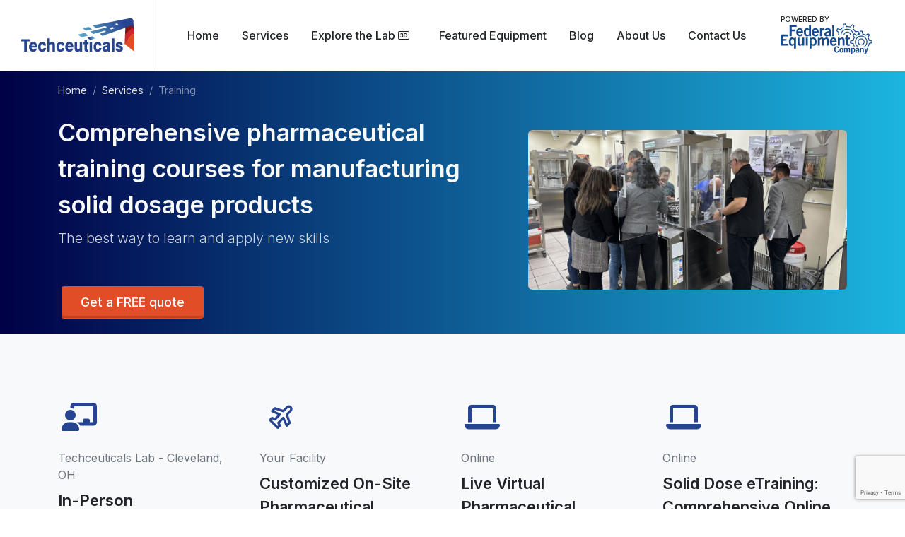

--- FILE ---
content_type: text/html; charset=utf-8
request_url: https://techceuticals.com/services/training
body_size: 54421
content:

<!DOCTYPE html>
<html dir="ltr" lang="en-US">
<head>

    <meta http-equiv="content-type" content="text/html; charset=utf-8" />

    <!-- Stylesheets
    ============================================= -->
    <!-- Font Imports -->
    <link rel="preconnect" href="https://fonts.googleapis.com">
    <link rel="preconnect" href="https://fonts.gstatic.com" crossorigin>
    <link href="https://fonts.googleapis.com/css2?family=Inter:wght@300;400;500;600;700&family=PT+Serif:ital@0;1&display=swap" rel="stylesheet">

    <!-- Core Style -->
    <link rel="stylesheet" href="/style.min.css?id=4">

    <!-- Font Icons -->
    <link rel="stylesheet" href="/css/font-icons.css">

    <!-- Plugins/Components CSS -->
    <link rel="stylesheet" href="/css/swiper.css">

    <!-- Custom CSS -->
    <link rel="stylesheet" href="/css/custom.css?v=13">
    <meta name="viewport" content="width=device-width, initial-scale=1" />

    <link rel="apple-touch-icon" sizes="180x180" href="/apple-touch-icon.png">
    <link rel="icon" type="image/png" sizes="32x32" href="/favicon-32x32.png">
    <link rel="icon" type="image/png" sizes="16x16" href="/favicon-16x16.png">
    <link rel="manifest" href="/site.webmanifest">

    <!-- Document Title
    ============================================= -->
    <title>Pharmaceutical Training Courses Available - Techceuticals</title>
    <meta name="description" content="Learn the ins and outs of solid dose manufacturing with Techceuticals&#x27; comprehensive training program. Advance your skills and boost production efficiency.">
    <link rel="canonical" href="https://techceuticals.com/services/training" />
    <meta property="og:locale" content="en_US" />
    <meta property="og:type" content="article" />
    <meta property="og:title" content="Pharmaceutical Training Courses Available" />
    <meta property="og:url" content="https://techceuticals.com/services/training" />
    <meta property="og:description" content="Learn the ins and outs of solid dose manufacturing with Techceuticals&#x27; comprehensive training program. Advance your skills and boost production efficiency.">
    <meta property="og:image" content="https://techceuticals.com/images/students.jpg">
    <meta property="og:site_name" content="Techceuticals – Pharmaceutical Training &amp; Troubleshooting" />
    <meta name="twitter:card" content="summary_large_image" />
    <meta name="twitter:title" content="Techceuticals - Pharmaceutical Training Courses Available" />
    <meta name="twitter:description" content="Learn the ins and outs of solid dose manufacturing with Techceuticals&#x27; comprehensive training program. Advance your skills and boost production efficiency.">
    <meta property="twitter:domain" content="techceuticals.com">
    <meta property="twitter:url" content="https://techceuticals.com/services/training">
    <meta name="twitter:image" content="https://techceuticals.com/images/students.jpg">


    <script type='application/ld+json'>

        {
          "@context": "http://www.schema.org",
          "@type": "Organization",
          "name": "Techceuticals",
          "url": "https://techceuticals.com",
          "logo": "https://techceuticals.com/images/techceuticals_logo.png",
          "image": "https://techceuticals.com/images/rental-wide.jpg",
          "description": "Discover Techceuticals' industry-leading pharmaceutical manufacturing training courses, equipment, and support services. Elevate your skills and operations today!",
          "address": {
            "@type": "PostalAddress",
            "streetAddress": "2917 E. 79th St.",
            "addressLocality": "Cleveland",
            "addressRegion": "OH",
            "postalCode": "44104",
            "addressCountry": "United States"
          },
          "geo": {
            "@type": "GeoCoordinates",
            "latitude": "41.479841",
            "longitude": "-81.632316"
          },
          "openingHours": "Mo, Tu, We, Th, Fr 08:00-17:00",
          "contactPoint": {
            "@type": "ContactPoint",
            "telephone": "+18666277048",
            "contactType": "sales"
          }
        }
    </script>
    <script>
        (function (i, s, o, g, r, a, m) {
            i['GoogleAnalyticsObject'] = r; i[r] = i[r] || function () {
                (i[r].q = i[r].q || []).push(arguments)
            }, i[r].l = 1 * new Date(); a = s.createElement(o),
                m = s.getElementsByTagName(o)[0]; a.async = 1; a.src = g; m.parentNode.insertBefore(a, m)
        })(window, document, 'script', 'https://www.google-analytics.com/analytics.js', 'ga');

        ga('create', 'UA-85173891-1', 'auto');
        ga('send', 'pageview');

    </script>
    <!-- Analytics G4 -->
    <!-- Google tag (gtag.js) -->
    <script async src="https://www.googletagmanager.com/gtag/js?id=G-76T1QCVC54"></script>
    <script>
        window.dataLayer = window.dataLayer || [];
        function gtag() { dataLayer.push(arguments); }
        gtag('js', new Date());

        gtag('config', 'G-76T1QCVC54');
    </script>

    
    <link href="https://calendly.com/assets/external/widget.css" rel="stylesheet">
    <script src="https://calendly.com/assets/external/widget.js" type="text/javascript"></script>

     


</head>

<body class="stretched">

    <!-- Document Wrapper
    ============================================= -->
    <div b-0yvpgx2st0 id="wrapper">

        <!-- Announcement -->
         

  
        <!-- End ANnouncement -->
        <!-- Header
    ============================================= -->
        <header b-0yvpgx2st0 id="header" class="full-header">
            <div b-0yvpgx2st0 id="header-wrap">
                <div b-0yvpgx2st0 class="container">
                    <div b-0yvpgx2st0 class="header-row">

                        <!-- Logo
                    ============================================= -->
                        <div b-0yvpgx2st0 id="logo">
                            <a b-0yvpgx2st0 href="/">
                                <img b-0yvpgx2st0 class="logo-default" srcset="/images/techceuticals_logo.png, /images/techceuticals_logo@2x.png 2x" src="/images/techceuticals_logo@2x.png" alt="Techceuticals">
                                <img b-0yvpgx2st0 class="logo-dark" srcset="/images/techceuticals_logo_dark.png, /images/techceuticals_logo_dark@2x.png 2x" src="/images/techceuticals_logo_dark@2x.png" alt="Techceuticals">
                            </a>
                        </div><!-- #logo end -->



                        <div b-0yvpgx2st0 class="primary-menu-trigger">
                            <button b-0yvpgx2st0 class="cnvs-hamburger" type="button" title="Open Mobile Menu">
                                <span b-0yvpgx2st0 class="cnvs-hamburger-box"><span b-0yvpgx2st0 class="cnvs-hamburger-inner"></span></span>
                            </button>
                        </div>

                        <!-- Primary Navigation
                    ============================================= -->
                        <nav b-0yvpgx2st0 class="primary-menu d-print-none">

                            <ul b-0yvpgx2st0 class="menu-container" style="border-right: 0px;">
                                <li b-0yvpgx2st0 class="menu-item">
                                    <a b-0yvpgx2st0 class="menu-link" href="/"><div b-0yvpgx2st0>Home</div></a>
                                </li>
                                <li b-0yvpgx2st0 class="menu-item">
                                    <a b-0yvpgx2st0 class="menu-link" href="/services"><div b-0yvpgx2st0>Services</div></a>
                                    <ul b-0yvpgx2st0 class="sub-menu-container">
                                        <li b-0yvpgx2st0 class="menu-item">
                                            <a b-0yvpgx2st0 class="menu-link" href="/services/training"><div b-0yvpgx2st0 style="padding-right: 20px;">Pharmaceutical Manufacturing Training</div></a>
                                            <ul b-0yvpgx2st0 class="sub-menu-container">
                                                <li b-0yvpgx2st0 class="menu-item">
                                                    <a b-0yvpgx2st0 class="menu-link" href="/services/training/course/solid-dosage-manufacturing-process"><div b-0yvpgx2st0>Solid Dosage Manufacturing Process</div></a>
                                                </li>
                                                 <li b-0yvpgx2st0 class="menu-item">
                                                    <a b-0yvpgx2st0 class="menu-link" href="/services/training/course/tableting"><div b-0yvpgx2st0>Tableting</div></a>
                                                </li>
                                                <li b-0yvpgx2st0 class="menu-item">
                                                    <a b-0yvpgx2st0 class="menu-link" href="/services/training/course/encapsulation"><div b-0yvpgx2st0>Encapsulation</div></a>
                                                </li>
                                                <li b-0yvpgx2st0 class="menu-item">
                                                    <a b-0yvpgx2st0 class="menu-link" href="/services/training/course/film-coating-technologies"><div b-0yvpgx2st0>Film Coating Technologies</div></a>
                                                </li>
                                                <li b-0yvpgx2st0 class="menu-item">
                                                    <a b-0yvpgx2st0 class="menu-link" href="/services/training/course/granulation-technologies"><div b-0yvpgx2st0>Granulation Technologies</div></a>
                                                </li>
                                   
                                               
                                            </ul>
                                        </li>
                                        <li b-0yvpgx2st0 class="menu-item">
                                            <a b-0yvpgx2st0 class="menu-link" href=""><div b-0yvpgx2st0 style="padding-right: 20px;">Training for Professionals</div></a>
                                            <ul b-0yvpgx2st0 class="sub-menu-container">
                                                <li b-0yvpgx2st0 class="menu-item">
                                                    <a b-0yvpgx2st0 class="menu-link" href="/services/enhance-your-quality-assurance-skills"><div b-0yvpgx2st0>Quality Assurance Training</div></a>
                                                </li>
                                                <li b-0yvpgx2st0 class="menu-item">
                                                    <a b-0yvpgx2st0 class="menu-link" href="/services/management-and-executive-process-training"><div b-0yvpgx2st0>Management &amp; Executive Process Training</div></a>
                                                </li>
                                                <li b-0yvpgx2st0 class="menu-item">
                                                    <a b-0yvpgx2st0 class="menu-link" href="/services/elevate-your-process-engineering-expertise"><div b-0yvpgx2st0>Training for Process Engineers</div></a>
                                                </li>
                                                <li b-0yvpgx2st0 class="menu-item">
                                                    <a b-0yvpgx2st0 class="menu-link" href="/services/empower-your-business-development-skills"><div b-0yvpgx2st0>Training for Business Development</div></a>
                                                </li>

                                            </ul>
                                        </li>
                                        
 
                                        <li b-0yvpgx2st0 class="menu-item">
                                            <a b-0yvpgx2st0 class="menu-link" href="/services/formulation"><div b-0yvpgx2st0>Formulation & Process Assistance</div></a>
                                        </li>
                                        <li b-0yvpgx2st0 class="menu-item">
                                            <a b-0yvpgx2st0 class="menu-link" href="/services/consulting"><div b-0yvpgx2st0>Consulting</div></a>
                                        </li>
                                        <li b-0yvpgx2st0 class="menu-item">
                                            <a b-0yvpgx2st0 class="menu-link" href="/services/trial-units"><div b-0yvpgx2st0>Manufacturing of Trial Units</div></a>
                                        </li>
                                        <li b-0yvpgx2st0 class="menu-item">
                                            <a b-0yvpgx2st0 class="menu-link" href="/services/rental"><div b-0yvpgx2st0>Laboratory & Facility Rental</div></a>
                                        </li>
                                    </ul>
                                </li>
                                <li b-0yvpgx2st0 class="menu-item">
                                    <a b-0yvpgx2st0 class="menu-link" href="/explore">Explore the Lab <i b-0yvpgx2st0 class="bi bi-badge-3d"></i></a>
                                </li>
                                <li b-0yvpgx2st0 class="menu-item">
                                    <a b-0yvpgx2st0 class="menu-link" href="/featuredequipment"><div b-0yvpgx2st0>Featured Equipment</div></a>
                                </li>
                                <li b-0yvpgx2st0 class="menu-item">
                                    <a b-0yvpgx2st0 class="menu-link" href="/blog"><div b-0yvpgx2st0>Blog</div></a>
                                </li>
                                <li b-0yvpgx2st0 class="menu-item">
                                    <a b-0yvpgx2st0 class="menu-link" href="/about"><div b-0yvpgx2st0>About Us</div></a>
                                    <ul b-0yvpgx2st0 class="sub-menu-container">
                                        <li b-0yvpgx2st0 class="menu-item">
                                            <a b-0yvpgx2st0 class="menu-link" href="/about"><div b-0yvpgx2st0>About Techceuticals</div></a>
                                            </li>
                                        <li b-0yvpgx2st0 class="menu-item">
                                            <a b-0yvpgx2st0 class="menu-link" href="/about/our-family-of-brands"><div b-0yvpgx2st0>Our Family of Brands</div></a>
                                        </li>
                                        <li b-0yvpgx2st0 class="menu-item">
                                            <a b-0yvpgx2st0 class="menu-link" href="/about/testimonials"><div b-0yvpgx2st0>Testimonials</div></a>
                                        </li>
                                    </ul>
                                </li>
                                <li b-0yvpgx2st0 class="menu-item">
                                    <a b-0yvpgx2st0 class="menu-link" href="/contact"><div b-0yvpgx2st0>Contact Us</div></a>
                                </li>
                                <li b-0yvpgx2st0 class="menu-item">
                                    
                                    <a b-0yvpgx2st0 class="menu-link" id="fec-logo-nav" href="https://fedequip.com/?utm_source=techceuticals&utm_medium=link&utm_campaign=header">
                                        <div b-0yvpgx2st0 style="font-size: .65rem; line-height: .65rem;">POWERED BY</div>
                                        <img src="/images/fec_logo_new_blue.svg" style="width: 130px; height: 44px;" />
                                    </a>
                                </li>
                            </ul>

                        </nav><!-- #primary-menu end -->



                    </div>
                </div>
            </div>
            <div b-0yvpgx2st0 class="header-wrap-clone"></div>
        </header><!-- #header end -->

        
<div class="section   m-0 border-top-0 dark py-3 gradient-ocean">
    <div class="container">
        <div class="row col-mb-50">
            <div class="col-12 pb-md-0">
                <nav aria-label="breadcrumb">
                    <ol class="breadcrumb" vocab="https://schema.org/" typeof="BreadcrumbList">
                        <li class="breadcrumb-item" property="itemListElement" typeof="ListItem"><a href="/" property="item" typeof="WebPage"><span property="name">Home</span></a><meta property="position" content="1"></li>
                        <li class="breadcrumb-item" property="itemListElement" typeof="ListItem"><a href="/services" property="item" typeof="WebPage"><span property="name">Services</span></a><meta property="position" content="2"></li>
                        <li class="breadcrumb-item active" aria-current="page" property="itemListElement" typeof="ListItem"><span property="name">Training</span><meta property="position" content="3"></li>
                    </ol>
                </nav>
            </div>
            <div class="col-md-7 text-center text-md-start">
                <div class="heading-block mt-4" style="--cnvs-title-block-border-size: 0px; margin-bottom: 1rem;">
                    <h2>Comprehensive pharmaceutical training courses for manufacturing solid dosage products</h2>
                    <span>The best way to learn and apply new skills</span>
                </div>
                <a href="#quote" class="button button-3d button-red button-large">Get a FREE quote</a>
            </div>
            <div class="col-md-5 d-flex align-items-center justify-content-center" style="min-height: 350px">
                <img src="/images/students.jpg" alt="In-person training at the Techceuticals Lab" class="rounded-2" style="max-height: 350px;" />
            </div>
        </div>
    </div>
</div>
<!-- Content
============================================= -->
<div class="section my-0">
    <div class="container">
        <div class="row mt-4 col-mb-50">
            <div class="col-lg-3">
                <i class="i-plain color i-large fa-solid fa-chalkboard-teacher inline-block mb-3" style="cursor: default;"></i>
                <div class="heading-block border-bottom-0 mb-3">
                    <span class="before-heading">Techceuticals Lab - Cleveland, OH</span>
                    <h4>In-Person Pharmaceutical Manufacturing Training Courses in the Lab at Techceuticals</h4>
                </div>
                <p>
                    Techceuticals offers a one-of-a-kind classroom-lab experience, showcasing world-class pharmaceutical
                    equipment in use at our pilot plant lab. Attendees participate in live demonstrations of manufacturing
                    principles, enhancing their understanding of essential processes. Our hands-on approach goes beyond
                    theoretical concepts, providing a unique opportunity to not only observe but also operate real pharmaceutical
                    production machines, fostering a practical understanding of the processes involved.

                </p>
                <a class="button button-border" href="/explore">Explore the Lab <i class="bi bi-badge-3d" style="cursor: default;"></i></a>
            </div>
            <div class="col-lg-3">
                <i class="i-plain color i-large uil-plane-departure inline-block mb-3"></i>
                <div class="heading-block border-bottom-0 mb-3">
                    <span class="before-heading">Your Facility</span>
                    <h4>
                        Customized On-Site Pharmaceutical Manufacturing Training Courses at Your Facility

                    </h4>
                </div>
                <p>
                    Techceuticals brings expert-led pharmaceutical manufacturing education directly to your
                    facility, tailoring courses to your team's specific needs and equipment. Our experienced
                    instructors combine theoretical knowledge with hands-on demonstrations, utilizing your in-house machinery and
                    practices for a comprehensive learning experience. Training at your facility fosters greater team
                    collaboration in a familiar and convenient setting.
                </p>
            </div>
            <div class="col-lg-3">
                <i class="i-plain color i-large fa-solid fa-laptop inline-block mb-3" style="cursor: default;"></i>
                <div class="heading-block border-bottom-0 mb-3">
                    <span class="before-heading">Online</span>
                    <h4>Live Virtual Pharmaceutical Manufacturing Training via Microsoft Teams</h4>
                </div>
                <p>
                    Discover expert-led pharmaceutical manufacturing training via Microsoft Teams, combining
                    in-person course quality with online accessibility. Engage in real-time collaboration, hands-on
                    demonstrations, and group discussions in a dynamic, virtual environment that caters to your team's
                    specific needs and promotes skill development.
                </p>
            </div>
            <div class="col-lg-3">
                <i class="i-plain color i-large fa-solid fa-laptop inline-block mb-3" style="cursor: default;"></i>
                <div class="heading-block border-bottom-0 mb-3">
                    <span class="before-heading">Online</span>
                    <h4>Solid Dose eTraining: Comprehensive Online Manufacturing Training</h4>
                </div>
                <p>
                    Techceuticals collaborates with Natoli Engineering Company to deliver Solid Dose Operations eTraining, an all-encompassing
                    online learning tool for pharmaceutical professionals. Catering to both newcomers and seasoned experts,
                    our eTraining offers in-depth coverage of tablet and capsule production, packaging processes, and industry
                    best practices.


                </p>

            </div>
            <div class="col-12">
                <p class="bold text-center px-md-6">
                    Topics encompass powder preparation, dry granulation, wet granulation, direct compression, mixing, milling, blending, tablet compression, and capsule filling, supplying your team with additional knowledge to excel in essential pharmaceutical production processes.

                </p>
                <div class="d-flex justify-content-center">
                    <button onclick="Calendly.showPopupWidget('https://calendly.com/jesus-techceuticals/30min?month=2025-11');return false;" class="button button-desc button-3d button-rounded button-red text-center mt-3 ms-0">
                        Set up a meeting now!
                        <span>Free 30-Minute Consultation</span>
                    </button>
                </div>
            </div>
        </div>
    </div>
</div>
<div class="my-0 py-4">
    <div class="container">
        <div class="row mb-5">

            <div class="col-12 col-md-7 pe-5 pb-5 d-none d-md-block">
                <img src="/images/course_intro.jpg" alt="Introductory pharmaceutical manufacturing course at Techceuticals" class="rounded-2 img-fluid" style="max-height: 300px;" />
            </div>
            <div class="col-12 col-md-5">
                <div class="fancy-title title-border-color title-right">
                    <h5>Introductory Course</h5>
                </div>
                <h4>Solid Dosage Manufacturing Process Training</h4>
                <p>
                    A comprehensive solid dose training course for novices and experts, imparting essential principles and
                    concepts while enabling participants to understand equipment, processes, and powder manipulation techniques
                    for tablet and capsule production across any facility. The program also provides hands-on experience, ensuring
                    a well-rounded understanding of both theoretical and practical aspects of solid dose manufacturing.
                </p>
                <a href="/services/training/course/solid-dosage-manufacturing-process" class="simple_arrow">Explore This Training</a>
            </div>
        </div>
        <div class="row mb-5">
            <div class="col-12 col-md-5">
                <div class="fancy-title title-border-color title-right">
                    <h5>Advanced Courses</h5>
                </div>
                <h4 class="mb-1">
                    Tableting, Encapsulation,
                </h4>
                <h4 class="mb-1 ">
                    Film Coating Technologies, and Granulation Technologies

                </h4>
                <p>
                    Hands-on, comprehensive solid dose training courses for novices and experts, enabling participants to understand
                    equipment, processes, and powder manipulation techniques for tablet and capsule production across any facility.
                </p>
                <a href="/services/training/course/tableting" class="simple_arrow">Explore This Training</a>
            </div>
            <div class="col-12 col-md-7 d-md-flex pb-5 justify-content-end d-none">
                <img src="/images/course_advanced.jpg" alt="Advanced pharmaceutical manufacturing courses at Techceuticals" class="rounded-2 img-fluid" style="max-height: 300px;" />
            </div>
        </div>
        <!--
        <div class="row mb-5">
            <div class="col-12 col-md-7 pe-5 pb-5 d-none d-md-block">
                <img src="/images/course_specialized.jpg" alt="Management and Executive Process Training at Techceuticals" class="rounded-2 img-fluid" style="max-height: 300px;" />
            </div>
            <div class="col-12 col-md-5">
                <div class="fancy-title title-border-color title-right">
                    <h5>Specialized Course</h5>
                </div>
                <h4>Management and Executive Process Training</h4>
                <p>
                    A course tailored for supervisors, managers, and executives, aimed at providing a higher-level proficiency in
                    manufacturing processes, principles, and techniques, including operational aspects. This fast-paced program
                    is designed to equip new or transferred leaders with the essential knowledge to foster team cohesion and
                    effectively guide operations toward success, ultimately driving performance and enhancing the bottom line.

                </p>
                <a href="/services/training/course/management-and-executive" class="simple_arrow">Explore Management Training</a>
            </div>
        </div>
        <div class="row mb-5">
            <div class="col-12 col-md-5">
                <div class="fancy-title title-border-color title-right">
                    <h5>Specialized Course</h5>
                </div>
                <h4>Business Development</h4>
                <p>
                    Enhance your business development expertise with Techceuticals' specialized training, focused on
                    pharmaceutical manufacturing principles, processes, and equipment. Gain a deeper understanding of
                    drug production to provide informed, accurate quotes and build lasting relationships with your clients. Equip
                    yourself with the knowledge to drive success in the pharmaceutical industry.
                </p>
                <a href="/services/training/course/business-development" class="simple_arrow">Explore Business Development</a>
            </div>
            <div class="col-12 col-md-7 d-md-flex pb-5 justify-content-end d-none">
                <img src="/images/business_dev.jpg" alt="Business Development Training courses at Techceuticals" class="rounded-2 img-fluid" style="max-height: 300px;" />

            </div>
        </div>
        -->
        <div class="row mb-5">
            <div class="col-12">
                <div class="fancy-title title-border-color title-center">
                    <h5>More About The Techceuticals Experience</h5>
                </div>
            </div>
            <div class="col-12 col-md-6">
                <script src="https://fast.wistia.com/embed/medias/io0zl5nqnf.jsonp" async></script><script src="https://fast.wistia.com/assets/external/E-v1.js" async></script><div class="wistia_responsive_padding" style="padding:56.25% 0 0 0;position:relative;"><div class="wistia_responsive_wrapper" style="height:100%;left:0;position:absolute;top:0;width:100%;"><div class="wistia_embed wistia_async_io0zl5nqnf seo=true videoFoam=true" style="height:100%;position:relative;width:100%"><div class="wistia_swatch" style="height:100%;left:0;opacity:0;overflow:hidden;position:absolute;top:0;transition:opacity 200ms;width:100%;"><img src="https://fast.wistia.com/embed/medias/io0zl5nqnf/swatch" style="filter:blur(5px);height:100%;object-fit:contain;width:100%;" alt="" aria-hidden="true" onload="this.parentNode.style.opacity=1;" /></div></div></div></div>
            </div>
            <div class="col-12 col-md-6">
                <script src="https://fast.wistia.com/embed/medias/t7i7fy7fjg.jsonp" async></script><script src="https://fast.wistia.com/assets/external/E-v1.js" async></script><div class="wistia_responsive_padding" style="padding:56.25% 0 0 0;position:relative;"><div class="wistia_responsive_wrapper" style="height:100%;left:0;position:absolute;top:0;width:100%;"><div class="wistia_embed wistia_async_t7i7fy7fjg seo=true videoFoam=true" style="height:100%;position:relative;width:100%"><div class="wistia_swatch" style="height:100%;left:0;opacity:0;overflow:hidden;position:absolute;top:0;transition:opacity 200ms;width:100%;"><img src="https://fast.wistia.com/embed/medias/t7i7fy7fjg/swatch" style="filter:blur(5px);height:100%;object-fit:contain;width:100%;" alt="" aria-hidden="true" onload="this.parentNode.style.opacity=1;" /></div></div></div></div>
            </div>
            
        </div>
    </div>
</div>
<div class="container-fluid bg-light jumptarget" id="quote" name="quote">
    <div class="container pt-4 pb-2">
        <div class="row">
            <div class="col-12 col-md-8 mx-auto">
                <h2 class="text-center">Get A Free Quote</h2>
                

<div id="contactPanel">

    <form class="mb-0" id="contactForm" method="post" data-ajax="true" data-ajax-method="post" data-ajax-update="#contactPanel">
            <div class="text-danger"></div>
            <div class="row">
                <div class="col-md-6 form-group">

                    <input type="text" class="form-control" placeholder="First Name (required)" data-val="true" data-val-required="Please enter your first name" id="FirstName" name="FirstName" value="">
                    <span class="text-danger field-validation-valid" data-valmsg-for="FirstName" data-valmsg-replace="true"></span>
                </div>
                <div class="col-md-6 form-group">
                    <input type="text" class="form-control" placeholder="Last Name (required)" data-val="true" data-val-required="Please enter your last name" id="LastName" name="LastName" value="">
                    <span class="text-danger field-validation-valid" data-valmsg-for="LastName" data-valmsg-replace="true"></span>
                </div>
                <div class="col-md-6 form-group">

                    <input type="email" class="email form-control" placeholder="Business Email (required)" data-val="true" data-val-email="Please enter a valid email address" data-val-required="Please enter your email address" id="Email" name="Email" value="">
                    <span class="text-danger field-validation-valid" data-valmsg-for="Email" data-valmsg-replace="true"></span>
                </div>

                <div class="col-md-6 form-group">

                    <input type="tel" class="form-control w-100" placeholder="Phone (required)" data-val="true" data-val-length="Please enter a valid phone number" data-val-length-max="50" data-val-length-min="10" data-val-required="Please enter your phone number" id="Phone" maxlength="50" name="Phone" value="">
                    <div class="w-100"></div>
                    <span class="text-danger field-validation-valid" data-valmsg-for="Phone" data-valmsg-replace="true"></span>
                    <input type="hidden" id="PhoneCountry" name="PhoneCountry" value="" />
                </div>

                <div class="w-100"></div>


                <div class="col-md-6 form-group">
                    <input type="text" class="form-control" placeholder="Company (required)" data-val="true" data-val-required="Please enter your company" id="Company" name="Company" value="">
                    <span class="text-danger field-validation-valid" data-valmsg-for="Company" data-valmsg-replace="true"></span>
                </div>
                <div class="col-md-6 form-group">
                    <input type="text" class="form-control" placeholder="Title" id="Position" name="Position" value="">
                    <span class="text-danger field-validation-valid" data-valmsg-for="Position" data-valmsg-replace="true"></span>
                </div>

                <div class="w-100"></div>
                    <div class="col-md-6 form-group">

                        <select class="form-select" id="ClassLocation" name="ClassLocation">
                            <option value="">Preferred Training Location (required)</option>
                            <option value="Training at the Techceuticals Lab &#x2013; Cleveland, OH" selected>Training at the Techceuticals Lab – Cleveland, OH</option>
                            <option value="Training at Your Facility">Training at Your Facility</option>
                            <option value="Training via Microsoft Teams">Training via Microsoft Teams</option>
                            <option value="Training via Solid Dose eTraining">Training via Solid Dose eTraining</option>
                            <option value="Unsure">Unsure</option>
                        </select>
                    </div>
                    <div class="col-md-6 form-group d-flex flex-row align-items-center">
                        <span asp-for="AttendeesCount">Anticipated Attendees:</span>&nbsp;
                        <input type="number" class="form-control" value="4" style="width: 100px;" id="AttendeesCount" name="AttendeesCount" /><input name="__Invariant" type="hidden" value="AttendeesCount" />
                    </div>
                    <div class="w-100"></div>

                <div class="col-12 form-group">
                    <textarea class="form-control" rows="3" cols="30" placeholder="Message (required)" data-val="true" data-val-required="Please enter a message" id="Message" name="Message">
I would like a free quote for Pharmaceutical Manufacturing Training with Techceuticals.</textarea>
                    <span class="text-danger field-validation-valid" data-valmsg-for="Message" data-valmsg-replace="true"></span>
                </div>

                <div class="col-12 form-group d-none">
                    <label>Website</label>
                    <input type="text" class="form-control" id="Website" name="Website" value="">
                </div>
                <div class="col-12 form-group text-center">
                    <!-- For v3 recaptcha -->
                    <input id="g-recaptcha-response-1" name="g-recaptcha-response" type="hidden" value="" /><script src="https://www.google.com/recaptcha/api.js?render=6Lc92J8lAAAAAILUhb6jGO9CQv_22bRQkkqE43hv&hl="></script><script>function updateReCaptcha1() {grecaptcha.execute('6Lc92J8lAAAAAILUhb6jGO9CQv_22bRQkkqE43hv', {action: 'homepage'}).then(function(token){document.getElementById('g-recaptcha-response-1').value = token;});}grecaptcha.ready(function() {setInterval(updateReCaptcha1, 100000); updateReCaptcha1()});</script>

                    <input type="hidden" value="https://techceuticals.com/services/training" id="Permalink" name="Permalink" />
                    <button type="submit" tabindex="5" id="btnSubmit" class="button button-3d m-0" data-spinning-button>Send Message</button>

                </div>
                <div class="col-12 form-group">
                    <p class="small">By contacting us, you are agreeing to join our email list. You can unsubscribe at any time by clicking the
                    unsubscribe link in the footer of any email you receive from us, or by contacting us at <a href="mailto:sales@techceuticals.com">sales@techceuticals.com</a>.
                    We will treat your information with respect. For more information about our privacy practices please <a href="/privacy">click
                    here</a>.</p>
                </div>
            </div>
    <input name="__RequestVerificationToken" type="hidden" value="CfDJ8FPoAxFMWHBOrkGjVDcEMRQ32lhvR4rxEeyGw2cKRDneTHHOTJuynagNYatMCRm_iSvytAT-lAr8B-TmJ9QIvEM2UeacBxnAQwPCiQ013c85MXloRjoLfsNtSt7QPdGHoLuR_sjfSFbdzXy9O1Nh4o0" /></form>
    <div class="alert alert-info" style="display: none;"></div>
</div>
<!-- Contact Form End -->


            </div>
        </div>
    </div>
</div>

<!-- #content end -->


        <div b-0yvpgx2st0 class="promo promo-full p-2 p-md-5" style="background-image: linear-gradient(to right, #274490, #d84a25) !important;">
            <div b-0yvpgx2st0 class="container">
                <div b-0yvpgx2st0 class="row align-items-center">
                    <div b-0yvpgx2st0 class="col-12 col-lg text-center" id="emailsignup" style="scroll-margin-top: 45px;">
                        <h3 b-0yvpgx2st0 class="text-white">Take Your Manufacturing Process To The Next Level</h3>
                        <span b-0yvpgx2st0 class="text-white">Join our industry-leading community and receive expert insights to elevate your business.</span>
                        <!-- Begin Mailchimp Signup Form -->
                        <div b-0yvpgx2st0 id="mc_embed_signup" class="mx-auto mt-2">
                            <form action="https://q5media.us11.list-manage.com/subscribe/post?u=cf10ed34fdc2ab984f614c3f3&amp;id=420b6799e5&amp;f_id=006aa2e0f0" method="post" id="mc-embedded-subscribe-form" name="mc-embedded-subscribe-form" class="validate" target="_blank" novalidate>
                                <div b-0yvpgx2st0 id="mc_embed_signup_scroll">

                                    <!-- real people should not fill this in and expect good things - do not remove this or risk form bot signups-->
                                    <div b-0yvpgx2st0 style="position: absolute; left: -5000px;" aria-hidden="true"><input b-0yvpgx2st0 type="text" name="b_cf10ed34fdc2ab984f614c3f3_420b6799e5" tabindex="-1" value=""></div>
                                    <div b-0yvpgx2st0 class="input-group mx-auto">
                                        <input b-0yvpgx2st0 type="email" value="" name="EMAIL" class="form-control required email" id="mce-EMAIL" required placeholder="Enter your email address">
                                        <div b-0yvpgx2st0 hidden=""><input b-0yvpgx2st0 type="hidden" name="tags" value="9275101"></div>
                                        <input b-0yvpgx2st0 type="submit" value="Subscribe" name="subscribe" id="mc-embedded-subscribe" class="btn btn-red">
                                    </div>
                                    <span b-0yvpgx2st0 id="mce-EMAIL-HELPERTEXT" class="helper_text"></span>
                                    <div b-0yvpgx2st0 id="mce-responses" class="mt-2">
                                        <div b-0yvpgx2st0 class="response dangermsg" id="mce-error-response" style="display:none"></div>
                                        <div b-0yvpgx2st0 class="response successmsg" id="mce-success-response" style="display:none"></div>
                                    </div>
                                </div>
                            </form>
                        </div>
                        <script type='text/javascript' src='//s3.amazonaws.com/downloads.mailchimp.com/js/mc-validate.js'></script>
                        <script type='text/javascript'>(function ($) { window.fnames = new Array(); window.ftypes = new Array(); fnames[0] = 'EMAIL'; ftypes[0] = 'email'; fnames[1] = 'FNAME'; ftypes[1] = 'text'; fnames[2] = 'LNAME'; ftypes[2] = 'text'; fnames[3] = 'ADDRESS'; ftypes[3] = 'address'; fnames[4] = 'PHONE'; ftypes[4] = 'phone'; fnames[5] = 'MMERGE5'; ftypes[5] = 'text'; fnames[6] = 'MMERGE6'; ftypes[6] = 'text'; fnames[7] = 'MMERGE7'; ftypes[7] = 'text'; fnames[8] = 'MMERGE8'; ftypes[8] = 'text'; fnames[9] = 'MMERGE9'; ftypes[9] = 'text'; }(jQuery)); var $mcj = jQuery.noConflict(true);</script>
                        <!--End mc_embed_signup-->


                    </div>

                </div>
            </div>
        </div>
        <footer b-0yvpgx2st0 id="footer" class="dark d-print-none">
            <div b-0yvpgx2st0 class="container">


                <!-- Footer Widgets
            ============================================= -->
                <div b-0yvpgx2st0 class="footer-widgets-wrap">

                    <div b-0yvpgx2st0 class="row col-mb-50">
                        <div b-0yvpgx2st0 class="col-lg-6">

                            <div b-0yvpgx2st0 class="widget clearfix">

                                <img b-0yvpgx2st0 src="/images/techceuticals_widget_logo.png" alt="Techceuticals - Pharmaceutical training and troubleshooting" class="footer-logo">

                                <p b-0yvpgx2st0>
                                    Helping tablet and capsule manufacturing and packaging
                                    companies improve and perform since 1989. Techceuticals is
                                    a division of Federal Equipment Company.
                                </p>

                                <div b-0yvpgx2st0 class="py-2" style="background: url('/images/world-map.png') no-repeat left center;">
                                    <div b-0yvpgx2st0 class="row col-mb-30">
                                        <div b-0yvpgx2st0 class="col-md-6">
                                            <address b-0yvpgx2st0 class="mb-0">
                                                <span b-0yvpgx2st0 title="Training Lab" style="display: inline-block;margin-bottom: 7px;"><strong b-0yvpgx2st0>Training Lab:</strong></span><br b-0yvpgx2st0>
                                                2917 E. 79th Street<br b-0yvpgx2st0 />
                                                Cleveland, OH 44104
                                            </address>
                                        </div>
                                        <div b-0yvpgx2st0 class="col-md-6">
                                            <span b-0yvpgx2st0 title="Phone Number"><strong b-0yvpgx2st0>Phone:</strong></span> <a b-0yvpgx2st0 href="tel:18666277048">866.627.7048</a><br b-0yvpgx2st0 />
                                            <span b-0yvpgx2st0 title="Email Address"><strong b-0yvpgx2st0>Email:</strong></span> <a b-0yvpgx2st0 href="mailto:sales@techceuticals.com">sales@techceuticals.com</a>
                                            <div b-0yvpgx2st0>
                                                <a b-0yvpgx2st0 href="https://www.youtube.com/@techceuticals" target="_blank" title="Subscribe to us on YouTube" class="social-icon border-transparent si-small h-bg-youtube">
                                                    <i b-0yvpgx2st0 class="fa-brands fa-youtube"></i>
                                                    <i b-0yvpgx2st0 class="fa-brands fa-youtube"></i>
                                                </a>
                                                
                                                <a b-0yvpgx2st0 href="https://www.linkedin.com/company/techceuticals" target="_blank" title="Connect with us on LinkedIn" class="social-icon border-transparent si-small me-0 h-bg-linkedin">
                                                    <i b-0yvpgx2st0 class="fa-brands fa-linkedin"></i>
                                                    <i b-0yvpgx2st0 class="fa-brands fa-linkedin"></i>
                                                </a>
                                            </div>
                                        </div>
                                    </div>
                                </div>



                            </div>

                        </div>
                        <div b-0yvpgx2st0 class="col-lg-3">
                            <div b-0yvpgx2st0 class="widget widget_links clearfix">

                                <h4 b-0yvpgx2st0>Navigate</h4>

                                <ul b-0yvpgx2st0>
                                    <li b-0yvpgx2st0><a b-0yvpgx2st0 href="/">Home</a></li>
                                    <li b-0yvpgx2st0><a b-0yvpgx2st0 href="/services">Services</a></li>
                                    <li b-0yvpgx2st0>
                                        <a b-0yvpgx2st0 href="/explore">Explore the Lab <i b-0yvpgx2st0 class="bi bi-badge-3d"></i></a>
                                    </li>                                    
                                    <li b-0yvpgx2st0><a b-0yvpgx2st0 href="/featuredequipment">Featured Equipment</a></li>
                                    <li b-0yvpgx2st0>
                                        <a b-0yvpgx2st0 href="/about/travel-hotels-dining">Travel Recommendations</a>
                                    </li>
                                    <li b-0yvpgx2st0><a b-0yvpgx2st0 href="/about">About Us</a></li>
                                    <li b-0yvpgx2st0><a b-0yvpgx2st0 href="/about/testimonials">Testimonials</a></li>
                                    <li b-0yvpgx2st0><a b-0yvpgx2st0 href="/contact">Contact Us</a></li>

                                </ul>


                            </div>
                        </div>
                        <div b-0yvpgx2st0 class="col-lg-3">

                            <div b-0yvpgx2st0 class="widget widget_links clearfix">

                                <h4 b-0yvpgx2st0>Also Powered By FEC</h4>

                                <ul b-0yvpgx2st0>
                                    <li b-0yvpgx2st0><a b-0yvpgx2st0 href="https://fedequip.com/?utm_source=techceuticals&utm_medium=link&utm_campaign=footer" target="_blank">Federal Equipment Company <i b-0yvpgx2st0 class="fa-solid fa-up-right-from-square"></i></a></li>
                                    <li b-0yvpgx2st0><a b-0yvpgx2st0 href="https://pharmparts.com/?utm_source=techceuticals&utm_medium=link&utm_campaign=footer" target="_blank">PharmParts <i b-0yvpgx2st0 class="fa-solid fa-up-right-from-square"></i></a></li>
                                    <li b-0yvpgx2st0><a b-0yvpgx2st0 href="https://www.virtualexposeries.com/?utm_source=techceuticals&utm_medium=link&utm_campaign=footer" target="_blank">Virtual Pharma Expo <i b-0yvpgx2st0 class="fa-solid fa-up-right-from-square"></i></a></li>
                                    <li b-0yvpgx2st0><a b-0yvpgx2st0 href="https://www.proxiogroup.com/?utm_source=techceuticals&utm_medium=link&utm_campaign=footer" target="_blank">Proxio Group <i b-0yvpgx2st0 class="fa-solid fa-up-right-from-square"></i></a></li>

                                </ul>


                            </div>

                        </div>


                    </div>

                </div><!-- .footer-widgets-wrap end -->
            </div>
            <!-- Copyrights
        ============================================= -->
            <div b-0yvpgx2st0 id="copyrights">
                <div b-0yvpgx2st0 class="container">

                    <div b-0yvpgx2st0 class="w-100 text-center">

                        Copyrights &copy; 2025 All Rights Reserved by Techceuticals Inc.
                        <div b-0yvpgx2st0 class="copyrights-menu copyright-links clearfix">
                            <a b-0yvpgx2st0 href="/privacy">Privacy Policy</a>/<a b-0yvpgx2st0 href="/terms">Terms &amp; Conditions</a>
                        </div>
                    </div>

                </div>
            </div><!-- #copyrights end -->
        </footer><!-- #footer end -->


    </div><!-- #wrapper end -->
    <!-- Go To Top
    ============================================= -->
    <div b-0yvpgx2st0 id="gotoTop" class="uil uil-angle-up"></div>

    <!-- JavaScripts
    ============================================= -->


    <script src="/js/functions.js"></script>    
    <script id="canvas-gototop-fn" src="/js/fn.gototop.js" async defer></script>
    <script id="canvas-stickfooteronsmall-fn" src="/js/fn.stickfooteronsmall.js" async defer></script>
    <script id="canvas-logo-fn" src="/js/fn.logo.js" async defer></script>
    <script id="canvas-headers-fn" src="/js/fn.headers.js" async defer></script>
    <script id="canvas-menus-fn" src="/js/fn.menus.js" async defer></script>
    <script id="canvas-sliderdimensions-fn" src="/js/fn.sliderdimensions.js" async defer></script>
    <script id="canvas-search-fn" src="/js/fn.search.js" async defer></script>
    <script id="canvas-bootstrap-fn" src="/js/fn.bootstrap.js" async defer></script>
    <script id="canvas-animations-fn" src="/js/fn.animations.js" async defer></script>
    <script id="canvas-hoveranimation-fn" src="/js/fn.hoveranimation.js" async defer></script>
    <script id="canvas-swiper-fn" src="/js/fn.swiper.js" async defer></script>
    <script id="canvas-sliderparallax-fn" src="/js/fn.sliderparallax.js" async defer></script>
    <script id="canvas-html5video-fn" src="/js/fn.html5video.js" async defer></script>
     <script src="/js/jquery.min.js"></script>
    <script id="canvas-bootstrap-js" src="/js/plugins.bootstrap.js" async defer></script>
    <script id="canvas-lightbox-fn" src="/js/fn.lightbox.js" async defer></script>
    <script id="canvas-swiper-js" src="/js/plugins.swiper.js" async defer></script>
    <script id="canvas-carousel-fn" src="/js/fn.carousel.js" async defer></script>
    <script id="canvas-subscribe-fn" src="/js/fn.subscribe.js" async defer></script>
    <script id="canvas-lightbox-js" src="/js/plugins.lightbox.js" async defer></script>
    <script id="canvas-counter-js" src="/js/plugins.counter.js" async defer></script>
    <script id="canvas-carousel-js" src="/js/plugins.carousel.js" async defer></script>
    <script id="canvas-stickysidebar-fn" src="/js/fn.stickysidebar.js" async defer></script>
    <script id="canvas-stickysidebar-js" src="/js/plugins.stickysidebar.js" async defer></script>

    <!-- Footer Scripts
    ============================================= -->

    
    <script src="/lib/jquery-validation/dist/jquery.validate.min.js"></script>
<script src="/lib/jquery-validation-unobtrusive/jquery.validate.unobtrusive.min.js"></script>
<script src="/js/jquery.unobtrusive-ajax.min.js"></script>

<link rel="stylesheet" href="/css/intlTelInput.min.css?id=2">
<script src="/js/intl-tel-input/intlTelInput.min.js"></script>
<script>
    function getIp(callback) {
        fetch('https://ipinfo.io/json?token=24968f2cbb2a35', { headers: { 'Accept': 'application/json' } })
            .then((resp) => resp.json())
            .catch(() => {
                return {
                    country: 'us',
                };
            })
            .then((resp) => callback(resp.country));
    }
    // get the country data from the plugin
    const countryData = window.intlTelInputGlobals.getCountryData();
    const input = document.querySelector("#Phone");
    const addressDropdown = document.querySelector("#PhoneCountry");

    // init plugin
    const iti = window.intlTelInput(input, {
        preferredCountries: ["us", "mx", "ca"],
        initialCountry: "us",
        /*geoIpLookup: getIp,*/
        formatOnDisplay: true,
        separateDialCode: true,
        hiddenInput: "FullPhone",
        utilsScript: "/js/intl-tel-input/utils.js"
    });

    // set it's initial value
    addressDropdown.value = iti.getSelectedCountryData().name;

    // listen to the telephone input for changes
    input.addEventListener('countrychange', () => {
        addressDropdown.value = iti.getSelectedCountryData().name;
    });

  
     
</script>
 
<script>
    // A loading button that works!
    var loadingMain = (function () {
        function processSubmitLoader() {
            $('button[data-spinning-button]').click(function () {                               
                var $this = $(this)
                let formId = $this.data('spinning-button')
                let $form = formId ? $('#' + formId) : $this.parents('form')
                if ($form.length) {
                    //form.valid() will be applicable If you are using jQuery validate https://jqueryvalidation.org/
                    //asp.net mvc used it by default with jQuery Unobtrusive Validation                    
                    if ($form.valid()) {
                        $this
                            .html("<div class='spinner-border text-light' role='status'><span class='visually-hidden'>Sending...</span></div>")
                            .attr('disabled', '')
                        $form.submit()
                    }
                }
            })
        }
        return {
            initSpinnerButton: processSubmitLoader,
        }
    })()

    $(document).ready(function () {
        loadingMain.initSpinnerButton()
    })
</script>


<!-- This is for the invisible recaptcha
<script>
function submitForm() {
    document.forms[0].submit();
}
</script> -->

 


</body>
</html>

--- FILE ---
content_type: text/html; charset=utf-8
request_url: https://www.google.com/recaptcha/api2/anchor?ar=1&k=6Lc92J8lAAAAAILUhb6jGO9CQv_22bRQkkqE43hv&co=aHR0cHM6Ly90ZWNoY2V1dGljYWxzLmNvbTo0NDM.&hl=en&v=TkacYOdEJbdB_JjX802TMer9&size=invisible&anchor-ms=20000&execute-ms=15000&cb=kyfrut9bly6b
body_size: 45815
content:
<!DOCTYPE HTML><html dir="ltr" lang="en"><head><meta http-equiv="Content-Type" content="text/html; charset=UTF-8">
<meta http-equiv="X-UA-Compatible" content="IE=edge">
<title>reCAPTCHA</title>
<style type="text/css">
/* cyrillic-ext */
@font-face {
  font-family: 'Roboto';
  font-style: normal;
  font-weight: 400;
  src: url(//fonts.gstatic.com/s/roboto/v18/KFOmCnqEu92Fr1Mu72xKKTU1Kvnz.woff2) format('woff2');
  unicode-range: U+0460-052F, U+1C80-1C8A, U+20B4, U+2DE0-2DFF, U+A640-A69F, U+FE2E-FE2F;
}
/* cyrillic */
@font-face {
  font-family: 'Roboto';
  font-style: normal;
  font-weight: 400;
  src: url(//fonts.gstatic.com/s/roboto/v18/KFOmCnqEu92Fr1Mu5mxKKTU1Kvnz.woff2) format('woff2');
  unicode-range: U+0301, U+0400-045F, U+0490-0491, U+04B0-04B1, U+2116;
}
/* greek-ext */
@font-face {
  font-family: 'Roboto';
  font-style: normal;
  font-weight: 400;
  src: url(//fonts.gstatic.com/s/roboto/v18/KFOmCnqEu92Fr1Mu7mxKKTU1Kvnz.woff2) format('woff2');
  unicode-range: U+1F00-1FFF;
}
/* greek */
@font-face {
  font-family: 'Roboto';
  font-style: normal;
  font-weight: 400;
  src: url(//fonts.gstatic.com/s/roboto/v18/KFOmCnqEu92Fr1Mu4WxKKTU1Kvnz.woff2) format('woff2');
  unicode-range: U+0370-0377, U+037A-037F, U+0384-038A, U+038C, U+038E-03A1, U+03A3-03FF;
}
/* vietnamese */
@font-face {
  font-family: 'Roboto';
  font-style: normal;
  font-weight: 400;
  src: url(//fonts.gstatic.com/s/roboto/v18/KFOmCnqEu92Fr1Mu7WxKKTU1Kvnz.woff2) format('woff2');
  unicode-range: U+0102-0103, U+0110-0111, U+0128-0129, U+0168-0169, U+01A0-01A1, U+01AF-01B0, U+0300-0301, U+0303-0304, U+0308-0309, U+0323, U+0329, U+1EA0-1EF9, U+20AB;
}
/* latin-ext */
@font-face {
  font-family: 'Roboto';
  font-style: normal;
  font-weight: 400;
  src: url(//fonts.gstatic.com/s/roboto/v18/KFOmCnqEu92Fr1Mu7GxKKTU1Kvnz.woff2) format('woff2');
  unicode-range: U+0100-02BA, U+02BD-02C5, U+02C7-02CC, U+02CE-02D7, U+02DD-02FF, U+0304, U+0308, U+0329, U+1D00-1DBF, U+1E00-1E9F, U+1EF2-1EFF, U+2020, U+20A0-20AB, U+20AD-20C0, U+2113, U+2C60-2C7F, U+A720-A7FF;
}
/* latin */
@font-face {
  font-family: 'Roboto';
  font-style: normal;
  font-weight: 400;
  src: url(//fonts.gstatic.com/s/roboto/v18/KFOmCnqEu92Fr1Mu4mxKKTU1Kg.woff2) format('woff2');
  unicode-range: U+0000-00FF, U+0131, U+0152-0153, U+02BB-02BC, U+02C6, U+02DA, U+02DC, U+0304, U+0308, U+0329, U+2000-206F, U+20AC, U+2122, U+2191, U+2193, U+2212, U+2215, U+FEFF, U+FFFD;
}
/* cyrillic-ext */
@font-face {
  font-family: 'Roboto';
  font-style: normal;
  font-weight: 500;
  src: url(//fonts.gstatic.com/s/roboto/v18/KFOlCnqEu92Fr1MmEU9fCRc4AMP6lbBP.woff2) format('woff2');
  unicode-range: U+0460-052F, U+1C80-1C8A, U+20B4, U+2DE0-2DFF, U+A640-A69F, U+FE2E-FE2F;
}
/* cyrillic */
@font-face {
  font-family: 'Roboto';
  font-style: normal;
  font-weight: 500;
  src: url(//fonts.gstatic.com/s/roboto/v18/KFOlCnqEu92Fr1MmEU9fABc4AMP6lbBP.woff2) format('woff2');
  unicode-range: U+0301, U+0400-045F, U+0490-0491, U+04B0-04B1, U+2116;
}
/* greek-ext */
@font-face {
  font-family: 'Roboto';
  font-style: normal;
  font-weight: 500;
  src: url(//fonts.gstatic.com/s/roboto/v18/KFOlCnqEu92Fr1MmEU9fCBc4AMP6lbBP.woff2) format('woff2');
  unicode-range: U+1F00-1FFF;
}
/* greek */
@font-face {
  font-family: 'Roboto';
  font-style: normal;
  font-weight: 500;
  src: url(//fonts.gstatic.com/s/roboto/v18/KFOlCnqEu92Fr1MmEU9fBxc4AMP6lbBP.woff2) format('woff2');
  unicode-range: U+0370-0377, U+037A-037F, U+0384-038A, U+038C, U+038E-03A1, U+03A3-03FF;
}
/* vietnamese */
@font-face {
  font-family: 'Roboto';
  font-style: normal;
  font-weight: 500;
  src: url(//fonts.gstatic.com/s/roboto/v18/KFOlCnqEu92Fr1MmEU9fCxc4AMP6lbBP.woff2) format('woff2');
  unicode-range: U+0102-0103, U+0110-0111, U+0128-0129, U+0168-0169, U+01A0-01A1, U+01AF-01B0, U+0300-0301, U+0303-0304, U+0308-0309, U+0323, U+0329, U+1EA0-1EF9, U+20AB;
}
/* latin-ext */
@font-face {
  font-family: 'Roboto';
  font-style: normal;
  font-weight: 500;
  src: url(//fonts.gstatic.com/s/roboto/v18/KFOlCnqEu92Fr1MmEU9fChc4AMP6lbBP.woff2) format('woff2');
  unicode-range: U+0100-02BA, U+02BD-02C5, U+02C7-02CC, U+02CE-02D7, U+02DD-02FF, U+0304, U+0308, U+0329, U+1D00-1DBF, U+1E00-1E9F, U+1EF2-1EFF, U+2020, U+20A0-20AB, U+20AD-20C0, U+2113, U+2C60-2C7F, U+A720-A7FF;
}
/* latin */
@font-face {
  font-family: 'Roboto';
  font-style: normal;
  font-weight: 500;
  src: url(//fonts.gstatic.com/s/roboto/v18/KFOlCnqEu92Fr1MmEU9fBBc4AMP6lQ.woff2) format('woff2');
  unicode-range: U+0000-00FF, U+0131, U+0152-0153, U+02BB-02BC, U+02C6, U+02DA, U+02DC, U+0304, U+0308, U+0329, U+2000-206F, U+20AC, U+2122, U+2191, U+2193, U+2212, U+2215, U+FEFF, U+FFFD;
}
/* cyrillic-ext */
@font-face {
  font-family: 'Roboto';
  font-style: normal;
  font-weight: 900;
  src: url(//fonts.gstatic.com/s/roboto/v18/KFOlCnqEu92Fr1MmYUtfCRc4AMP6lbBP.woff2) format('woff2');
  unicode-range: U+0460-052F, U+1C80-1C8A, U+20B4, U+2DE0-2DFF, U+A640-A69F, U+FE2E-FE2F;
}
/* cyrillic */
@font-face {
  font-family: 'Roboto';
  font-style: normal;
  font-weight: 900;
  src: url(//fonts.gstatic.com/s/roboto/v18/KFOlCnqEu92Fr1MmYUtfABc4AMP6lbBP.woff2) format('woff2');
  unicode-range: U+0301, U+0400-045F, U+0490-0491, U+04B0-04B1, U+2116;
}
/* greek-ext */
@font-face {
  font-family: 'Roboto';
  font-style: normal;
  font-weight: 900;
  src: url(//fonts.gstatic.com/s/roboto/v18/KFOlCnqEu92Fr1MmYUtfCBc4AMP6lbBP.woff2) format('woff2');
  unicode-range: U+1F00-1FFF;
}
/* greek */
@font-face {
  font-family: 'Roboto';
  font-style: normal;
  font-weight: 900;
  src: url(//fonts.gstatic.com/s/roboto/v18/KFOlCnqEu92Fr1MmYUtfBxc4AMP6lbBP.woff2) format('woff2');
  unicode-range: U+0370-0377, U+037A-037F, U+0384-038A, U+038C, U+038E-03A1, U+03A3-03FF;
}
/* vietnamese */
@font-face {
  font-family: 'Roboto';
  font-style: normal;
  font-weight: 900;
  src: url(//fonts.gstatic.com/s/roboto/v18/KFOlCnqEu92Fr1MmYUtfCxc4AMP6lbBP.woff2) format('woff2');
  unicode-range: U+0102-0103, U+0110-0111, U+0128-0129, U+0168-0169, U+01A0-01A1, U+01AF-01B0, U+0300-0301, U+0303-0304, U+0308-0309, U+0323, U+0329, U+1EA0-1EF9, U+20AB;
}
/* latin-ext */
@font-face {
  font-family: 'Roboto';
  font-style: normal;
  font-weight: 900;
  src: url(//fonts.gstatic.com/s/roboto/v18/KFOlCnqEu92Fr1MmYUtfChc4AMP6lbBP.woff2) format('woff2');
  unicode-range: U+0100-02BA, U+02BD-02C5, U+02C7-02CC, U+02CE-02D7, U+02DD-02FF, U+0304, U+0308, U+0329, U+1D00-1DBF, U+1E00-1E9F, U+1EF2-1EFF, U+2020, U+20A0-20AB, U+20AD-20C0, U+2113, U+2C60-2C7F, U+A720-A7FF;
}
/* latin */
@font-face {
  font-family: 'Roboto';
  font-style: normal;
  font-weight: 900;
  src: url(//fonts.gstatic.com/s/roboto/v18/KFOlCnqEu92Fr1MmYUtfBBc4AMP6lQ.woff2) format('woff2');
  unicode-range: U+0000-00FF, U+0131, U+0152-0153, U+02BB-02BC, U+02C6, U+02DA, U+02DC, U+0304, U+0308, U+0329, U+2000-206F, U+20AC, U+2122, U+2191, U+2193, U+2212, U+2215, U+FEFF, U+FFFD;
}

</style>
<link rel="stylesheet" type="text/css" href="https://www.gstatic.com/recaptcha/releases/TkacYOdEJbdB_JjX802TMer9/styles__ltr.css">
<script nonce="6-9UE8CrrpwU_l_t2y_-JA" type="text/javascript">window['__recaptcha_api'] = 'https://www.google.com/recaptcha/api2/';</script>
<script type="text/javascript" src="https://www.gstatic.com/recaptcha/releases/TkacYOdEJbdB_JjX802TMer9/recaptcha__en.js" nonce="6-9UE8CrrpwU_l_t2y_-JA">
      
    </script></head>
<body><div id="rc-anchor-alert" class="rc-anchor-alert"></div>
<input type="hidden" id="recaptcha-token" value="[base64]">
<script type="text/javascript" nonce="6-9UE8CrrpwU_l_t2y_-JA">
      recaptcha.anchor.Main.init("[\x22ainput\x22,[\x22bgdata\x22,\x22\x22,\[base64]/MjU1OmY/[base64]/[base64]/[base64]/[base64]/bmV3IGdbUF0oelswXSk6ST09Mj9uZXcgZ1tQXSh6WzBdLHpbMV0pOkk9PTM/bmV3IGdbUF0oelswXSx6WzFdLHpbMl0pOkk9PTQ/[base64]/[base64]/[base64]/[base64]/[base64]/[base64]/[base64]\\u003d\x22,\[base64]\\u003d\x22,\x22wrXCt8KLfsOzccOUw5zDpsKDHsOFQcKYw7Yewo0Ewp7CiMKKw44hwp5Gw7TDhcKTCsK7WcKRfSbDlMKdw4wvFFXCkMOkAH3DmSjDtWLCgkgRfxXCqRTDjVBTOkZ6ScOcZMO/w6ZoN1LCnxtMOcK8bjZ4wqUHw6bDlsKcMsKwwpLCvMKfw7NBw7ZaNcK7OX/DvcO5T8Onw5TDuS3ClcO1wrEGGsO/Nh7CksOhG3ZgHcOPw7TCmQzDpsOKBE4YwqPDumbCisOswrzDq8OWVRbDh8Kcwq7CvHvCtVwcw6rDkcKTwroyw7c+wqzCrsKZwrjDrVfDvsKpwpnDn1JRwqhpw4cBw5nDusK+QMKBw58lIsOMX8KTeA/CjMKuwoATw7fCsRfCmDoFcgzCnj8LwoLDgB8RdyfCvwTCp8ODS8Krwo8aUQzDh8KnOXg5w6DCncO0w4TCtMK3bsOwwpF6JlvCucOgRGMyw4XCvl7ChcKDw7LDvWzDq3/Cg8KhcWdyO8Kbw6weBkHDicK6wr4FMGDCvsKVeMKQDiYYDsK/[base64]/DgMKWB8O4VMO3SG9/wphJTxh2UFxFwoMlw4TDusK+K8KIwojDkE/CscO2NMOew7Nzw5ENw4Q4bExXXBvDsAxGYsKkwoJCdjzDucOXYk9Jw5lhQcO5KMO0ZyUOw7MxH8Ocw5bClsKjTQ/[base64]/DvMOzwqtzDMOHEcO0L8O/d8KjwoUFw7QtAcO3w5Qbwo/DuEYMLsOJXMO4F8KbNgPCoMKJDQHCu8KkwqrCsVTCgWMwU8OKwoTChSwWSBx/wobCpcOMwo4aw5sCwr3ClAQow5/[base64]/DkMKGw6tsw6E6WcOpw5EFwrHCg8KdOAbDusKvZ8KpG8KUw4LDgMKww67CrzfDiwNVMSXCpAlBL1vClMOFw5IcwrvDscK/wovDkFkkwpg4DnLDmSsLwpPDrRXDikNwwqnCtEjDiC/CmsKRw4kpJcO4EcK1w5rDosKiLX1fw4fCqMO9NyMgQMOvXTvDlhAhw53Dnmh9T8ONwrpiHBDDqWUxw4zDhcO9wqE3woZ8wobDhcOSwotmLE3CkDJuwopawprCscOZJ8Knw5/ChsKAPyRHw7QOIsKMKzjDkzN/[base64]/O8K6UcONEyTCrsO1w7zDlllMD8OVSMKiw5zDsB/Dk8OzwrnCk8KGAsKHw6jCvsOww43CqRMEOMKWc8KiKhYSXsOEWDnDjxLDrcKEdsKLY8OpwrbCv8KhOizDjsK+wrXDiiREw6vCq0EMV8OTa3kcwpvCryPCosOwwr/CmcK5w7N5FsKYwrvCjcKeTsODwoQ7wofDgMKTwoPChcKiSiYiwrJAfnXCpHjCg3DCkQTDth3DhsO0U1M4w57Coy/Dun4WNAbDisOVSMOowr3CmsOkJcO1w5LCuMKuw7RcL34gRBdvWyVtw4DDn8OXwqDCrnUsQD0kwo3CnnowXcO9ZHJiRcOxNFM/[base64]/dMOdeVgXw6bCtijDhsOzw7kAb0QGWEvClmnCnBQ9wovCmQPCt8OCaUnCp8K7dVzCo8KrI2NTw4LDlsObwonDocOSHX8uYsK8w6xmH0Z6wpQDKsK5ZMKWw5pYQsKbMC8vcsOpGsK/w7/ChsOxw6gCSMK8CjnCj8OlJTbCsMKcwpjCr0DCjMOgcgpzOMKzwqfDuVtNw4nCtMKaC8O8w4AYS8K2bXfDvsKfwqvCqnrCgV4swrczTWlRwrTCnQdHw4dqw7/DucKRw63CtcKhCHInw5Jkwr56RMK6YlPDmjnDlxUdw7fDp8KyWcKbciQWw7B1wrjDvyZMdUIbGTQOw4bDnsKeesOkwozCsMKqFikfLgl/HlbDgS3Dr8KeR2/CiMOPLsKEc8Okw4kaw7I0wozCgEk+KcKYwqx0T8O8woHDgMKPT8K0AjPCkMO9dBHCkMOGR8KLw6rDjBvCo8Obwo7ClVzDhlHDuF7DsRU3wq0vw5g/EMOfwpMbYyRDwonDoyrDlcOra8OuHmnDqsKXw4TCuSMhwoAnZ8Odw60uw5B1McK1RMOUwr59A1UgFsOcw59FacK6w7jChMODEcKXRsKTw4LCpml3YCIrwphCCUjChBbDlmAJwqLDpxkJfsO7w5jCjMOxwqJjwobCtGVzT8OSDsK/[base64]/w6TCq0nDiSgSdMO0fMKiP8O4EMOoCcKfw78OwrxQwqXDg8OqZhRhfcKmw5zCn3DDpnh4N8K3QwICDFTDgm8CG0bDmjvDpMKQw5TCjwJ5wrrCuk8vc1J2eMOZwq4VwpJ6w41eK2nClUQLwrhfI2HCrBLCjDXDscO6w7zCvwN1J8OGwpfDkcKTLU8KT3IzwpM2OMO0w5/CmmdTw5UkUR1Jw5l0w5zDnjQaQGoLwpJkL8OXJsKhw5nCnsKHw7cnw4bDnD7CpMO8wq9GMcK3wrd0w70CK1JSw5o1YcK2Hh3DucOlDMOpfcKqAMO7O8O3e0HCiMOKL8O+w7YQFhcewrXCmx/Dtj/[base64]/[base64]/w7jDimTDuMK7A0nCl8KPwqXDiMKqw6AaUHs2wrNBB8KBw448w7UpdMKQLhfCvMKkw67DjcKUw5bDrBAhw5t5M8K5wq7DnxTCtsOxPcOCwpxFw6U/wp5/[base64]/DmMOZOcKmcMKjLcKjTHHCvMOuw5vDqwJ7w67DvcKpwpfDvD93w63DlsKRwqIVwpFuw4nDnRoBH0XDisO4YMOnwrFtwpvCnlDCn2s0w5BIw6zCkCDDnBJBIMO2PU/ClsKLGSjCpgAaIMOYwrbClMKRAMKjPlM9w5NDPMO5w7DCocKwwqXCmMKJejYFwpjCug9LDcKiw67CmTYxGA3DhcKfwp9Iw5LDhFphO8K2wrLChCDDqkhFwq/DnsOkw5jCnsOrw6ZAJMOSUGU8ZcOrS2JJFztfw6DDsClFwopVwolvw77DngpvwoDCuxYYwplrwp1RXCbCicKBw6hsw7d2GwRMw4Bbw6jCjsKfBh5uJl/DiHjCp8KMwqXDsQsnw6g+w7nDgBnDkMOJw5LCszpEw5hhw4sNWcO/wpjDjD/CrU00OlVYwpPCmCvDghPCkSd3wo/[base64]/LMKnfMKaw7lzwr/DrsOBw7wAw5PCl8Khw4PDgifDlRQJVcOPwpBNPzTCssOMw5DDg8Obw7HCt3HCr8O3w6DCkDHDtsK4w5fCscOgw7NcF1hhCsOEwrk4woF5NcOKBjswasKqC27DlsKhLMKKw63CoSTCpkZrdmNbwoPDuCsndWTCt8OiFh7DkcOfw7lIOH/CijXDlMOHwowbw6DDicOxbxzCmcOvw7gJa8KPwrbDscOlAgEiCkXDnm8IwqRXOcKaIcOtwqEdwrINw6TDuMKRDMKxw7BXwonCncOUwqEhw53CnTPDtMOQDWJywrTDt3QOKsKwe8O5wpPCosOcw7rDrXDCmcKeQ1M3w4TDvl/Cu1nDsHrDk8Kbwp1vwqjCosOywr95PS4JJsK5Tg0rwpfCqANZaB47ZMKzQMOWwrPDuC8uw4DDpE84wqDDuMKQwpwAw7PDrjXCln7CrMKLFcKEN8OIw40mwrJFwqjChsO/[base64]/[base64]/Dl3LCosOkesODZcKieXPDksK5wo/CqcKMUMOuw5nCpcOiTcK9BcK6O8Oiw4BdVMOuMsOiw7PDlcKBw6cAwrN6w7wXw4Uhwq/Dk8KXw7nDlsOJfiVzMkdAM1V0wpZbwr/CsMOowqjCnGvCjMKuXBEzw41NBkN4w55ydRXCpS/[base64]/CpyAlIlMff8KaaAIfMsO8BcKnRTrCmB/[base64]/Bm7CnV4EKMKXc8K2OEPCnT3DqGLDins/[base64]/U8KtwrhYHMOEw4DCo8OtwrQlTUFoSV/[base64]/Dk8O3VsKiCMOmasKFU8OzwrIXaMOILVYhPsK+w6HCpsOhwp3CmcKCwpnCqsKOHUtICVfCrcOfL21xWDcWejFUw7fClsKrFFfCs8KeGDTCkh1aw447w7HCpcOmw5t+BcK8wo4XZ0fCp8OTwo0Cfx/[base64]/w5HDuMOqVkE5woTDoD5OYFdjAzfDrcKXeMKgbggXWsO3cMKqwoLDq8O7w6PDssKxaGvCpsOWecOEw7rDuMOGYUnCsWAMw4zDrsKvZzLCucOMwrfDm1XCv8OPbsKyfcOLaMK8w6PDnsO5LsKRwooiw7VCK8Kzw5cYwrRLUXRLw6Vmwo/DicO+wo9ZwrrCrMOBwolXw7/Dp1vDhsKMwqHDvWBKQsKWw47ClkVWw6ogKsOvw75RHcKMMHNvw4U5eMKzPhsCwr4xw75swqF5bT13PjPDi8OzBSnCpRMmw6fDqMKew43DhR3CrXvCmMOkw5sOw5zCnzduOsK8w7d/w7PDjgvDphrDisO3w4fChxfCn8Okwp3DpUzDksOmwrPCmMKnwr7Drn0VX8OWw51ew7vCosOyB0DChMO2fELDmzrDmyIMwrXDiR/Dti3DvsKeDXDCrcKZw5s0QcKRFy4yPw/DqEo1wqZVNjLDq3nDjMOXw4sSwoV2w59gRMOewqw4A8KvwqoGVmkXw5zDtsOXP8OHTRpkwpRoRsOIwrZePktRw7/DicKhw55qRDrDmcOTKMKCwoLCpcK1wqfDoi/DtsOlOjTCqw7CtTXDgGBvDsKIw4bCr2/CmCRFXRTCrSkvw7jCvMO2ZQRjw71cwpIwwpjCu8OXw6wcwpkswqjDg8KIIsO3esKNP8KwwrLCksKpwrUnBcOwQT1ww4fCscKgcFV4DEtYfkZPw6fCkl8MIBwYbGLDmhbDsA/CsXs3wp/DoRMow6rClGHCv8Kew6c+US86WMKMOljCvcKYwosqICbCunAIw6zDj8K8V8OVMDLDlyM5w5U7wooLAsOtK8OUw47CjsOtwoBkEwIFbWbDoDHDjQbDrcOLw7UnE8KhwqPDl1UMOXfDlF3Dh8KUw5HDsio/w4nCiMOYesOwClliw4TCs2cNwo5KVMOcwqbCqGnCu8K+wqBEFMOEw5XDhR/CnCfCm8ODFys6wq05ODROSsK4w64xDXDCtsO0wqgAw4rDl8KAPDw5wpZEw5jDosONeB16acKIJ1Z7wqYfwrvDg3gNJcKgw6s+GGlsJnZNPEAKw7A+Z8OGMsO3QjbCm8OWc3nDqFzCucKvfsOoNVsleMOiw5ZsYsOQTy/DqMO3H8Oew7Z+wrM9BFLDrMOyZsK6C3zCo8K8w70Ew6Ymw6/CtMOGw515RUMZTsKLw40aOcObwpQPwohzwo5UZ8KAZ2TDiMO0PMKCHsOaFgTCq8Onw4PCjcOubH1sw77DvAYDHwPCr3fDvxorwrXDpAPDnVVycXzDjRtgwrXChcKAw43CsnEzw4TDssKRw4bDsC9MC8KLwq0WwpMoDcKcKQrCj8KoJ8K5LgHCsMOQwohVwokqM8Oawo/Cj0Zxw67CsMOBdQHCnxolwpd9w6XDpsOTw5c2wp7CiWcLw5xnwpkjdDbCpsOmC8OwHMOVMMKJU8KLOidYRgF6Y3nCvMOuw7LCnGdYwpxHwojDnsOxQ8KjwoXCjyoDw7tcX3nDmwHDvAQpw5A9LRjDjyoOwq9rwqlVG8KgS3oSw410ZsO6HR84w5BIw6/CjQg2w7RNwrhIw7rDnxVwLRRnI8KEF8KrF8KWIFhSZsK+wo/CmsO9w5sNFsKaJsOXw7jDnMOtNsOzw4nDiTtVPMKdW0RnX8K1wqh6Z27DnsKbwqZOYUxJwqNsN8OGwpRoPMO1woHDnFM2bX8zwpEmwrUYSnALR8KDXMKmFU3DjcOCw5bDsBoKGMKWCgIUwpXDj8KyMcK6W8KXwodzwo/Cgh8aw7QyUk3CpktZw4cPN2bCq8OZSBx9QHbDksO/UAbCjzzCszR6Bxd9wqDDvlDDomxVwo3DpR84wrEBwr0wJ8K0w51nFVPDqcKFwr1lIQd3GMKuw6/DkkcEN3/Dvg/CpsOMwosxw6TDgxvDj8ONHcOvwqrCnsO7w5VHw5gaw5vDqcOcwr9uwrt2w6zChMOgOMOqRcKBSHMxGMOmw5PClcOXKcKqw5/[base64]/[base64]/[base64]/CpMOYeiEUw7Eoex/CjSrCpFEvMsOlTFnDrwHCrsKKwpbDhMKCeXUmwpfDscKgwoQuw6Aqw6/DuRbCp8O+wptMw6NYw4U6wrVLOMK5N0vDq8OFwrXDpMOgA8KAw5jDj2AVVMOAVWzDvVVnXcODBMOow70LUn8Iw5Row5/DjMOXG07Cr8KHDMOTKsO+w7bCuzNvdcK9wplsMFfDtwnCgDzCrsK5w55fWVPDo8K9w6/CrCYUVMOkw5vDqMKFbm/[base64]/w6vDq8OyBsKKwpxgPMO/[base64]/DhsKyOMKowo97Chg4ScKYw79ECwk+Sx86wrfDmMOdDsK5ZcOHDWzClwnCk8O7LsKKHHh5w4vDlsOxeMO/woEDMMKeInbCj8OLw5/Ch0XCsTIfw4fCtMOWw60CRF0sHcOPOQnCvjTCtn1OwrjDo8Oow77DvSvDpQBsIT1rVsKXwrkNIsOCw4RfwowOL8OewoHDoMOJw7gNwp7CtyhHJi/Ci8OXwp8DW8OlwqPDv8KOw7HCnDYIwoxjZh0kWlQ1w4NswpF6w5VFHcKgEMOmwr/[base64]/CpcKww4HCj8KDwohjBG3CtsKaw5/DmHZQPcKXw7LCvz59wpVdL2kBw5EJHW7Do109w6sMM1p2woPCg1EswrdAM8KAfQfDrVHCtMO/w4bCj8KmW8Kxwp8+woTCt8Kvw6olCcOqwojDm8K1RMKQJj/DmMObXCTDlQw8AsKvwpTDhsOERcKlNsKFw5TCv1DDgQvDqBnCrDHCnMOFND8Nw41qw7DDocK9LVDDpHzDjT4tw77Dq8KpM8KdwoQnw7NlwpTCosOcSMO1A0LCk8K6w4PDuA/[base64]/[base64]/fsKXAVJ0I8OuAhDDiXbDnU/DgsKvaMOQw6MuJcOYw4nCtmc/wrTCjsOYTMKiwozClRHDk0MGw7h6w747w610w6o/w75zUcKVcsKbw6fDj8O5IMKDFRTDqik7dsODwq7DqsO/w5BgacOYGsOOwobDrMOZV0dhwrLCtXXDr8OEZsOCworCuxjCky1xQMO7IH9JMcOFwqRSwqMxwqTCiMOCEwB4w67CtQnDp8KycD0iwqHCiDjCkcO/wrDDsFDCoTQ8Km3DoDJ2LsKVwqbDiTHDhMO8WgjCvwJDCWFydsKibk3CusODwpBIwpoAw4FPVcO7wrHCtMO1w7vCsB/[base64]/[base64]/DhRzCgAPDuk/CnTrCpD/DlsOuEMK5GkvDs8OdTEsWBwVSYQ7ChGI1F1NWbcKxw7rDocOORcOBWsOSFsKrWDMvXWFgwo7Cv8OiJF5Cw53DokHCrMOLwoDDvW7CkB8+w4J+w6l6C8K+w4XDqUgQw5fDhTvDhcOdIMO+w5t8NMOodHVQVcKAwrlpwo/[base64]/DiQ8XwpbCuyfCpTk1dMOKwq7DvXTCu8OyOMKfe3IbAcOzw6gwN3bChjjCikVvPcKdJcOkwpnDgiHDt8ObWw3DpXXCp2UBJMKjwr7Cr1vCtxLDlAnDmhTDgT3CvUFSXGfDhcKGW8O/w5rCs8OIcgouwoPDlcODwpURVS8dKcKTwqBqMsO0w4Nsw6vCj8O9EHhBwp3CkiBQw4jChgJtwq9UwrNlQUvCrMOnw77Co8KmUw/CgAbCucKPYsKvwothYzLDvArDkhUJbsOWw4FMZsKzMiDCvlTDnzNvw44VcADDq8Khwr4Ww7rDi07DjEosBEcsacOIeTZZw7NDP8Oww7FOwqVQbjUlw7gkw6fDqcKbK8Olw4DDpSDDgEh/XHXCtMOzMi1UwojCgB/CocOSwrgtUS/DnsOxMnnDrcOoGHd9VsKEbcK4w4QYWk7DjMO2w7TDpwrCkcOvJMKkZMKlYsOYXShyTMKKw7fDqVEzw55KLnrCq0rCqwvCvMOSLSQaw4/DpcOIwqzCvMOIwpsnwpQfwp4aw5xNwqocwpnDv8Kgw4NGwrRHQ2XCk8KowpU+wodew6ICGcOBDcOvwqLCjcOnw5UUFFHDssOAw5fCjWnDtcKkwr3CucORwql/YMKVd8O3T8KmfMKFwpQfVsOLXQNWw7rDrjc/[base64]/[base64]/[base64]/w73DpsONwp/CjCTCi1LDtmJ0woPChjjCrMOuwqHDvgXDucKVwoBAw6VbwrgEw7QYHAnClxvDkVc8w7vChQxQI8OFwrUiwrZJC8OBw4DCnsONLcK/w6nCpRjCkCPDgSDCg8KiAwMMwp9tf0wIwpLDhlQmRQ3CgcKETMOUBVTCocO/c8OfD8Onb3fCoQjCiMOuT20EWMOPVcK/wr/DlUvDnXdAwr/DjsKHbMOkw5TCgUPCisKXw6bDqMKYP8OzwqnDpjtKw6Rkc8Ktw4fCmHZvei/[base64]/[base64]/CtRkdRkAuK8OGwrtpQMOmw4DDjMKkfMKvNcKMw7w5wo3DrQjCssKnWl4TIhbDmMKDFMKXwoHDncKRdCfDqjnDkXU3w7fCg8Ozw4ABwrrCt3vCsVrDkAxLb3wbAcK+TMOCVMODw6cew78fElfDgUcuwrBoN1TCvcOTw4VecsKwwpoaYl0Swp9bwoc/TMOpPBnDh2wCecOJBVIYa8K6wpQVw5rDmcO+XiDDgyHChTbCp8O7HwvCgMOsw4fDs3nCnMOPwqDDsxl0w6nCncO0ERRnw7gcw6cHHz/DvlxzHcO8wqNowqvCo0hJwpECJMO8aMKkw6XCv8KhwqPDpHN5woYMw7rClsOEw4HDuzvDgsK7ScK3wr3DvCdUCBAkFDTDlMKgwql3wp1/w7Qqb8KIOsKAw5XCuhfCm1sqw4gPSETCo8KOw7ZZah4qfsKbwptNXMO8TlV7w7kdwpxnPALCg8ODw6PDqMOicyxpw7rDg8Kuwq/DpkjDuGvDvH3CmcOWw5J8w4Bkw7PCrw7Cs28awq0HNR3DsMKGZUDDk8KjLRHCn8KUU8OaeR/Dq8Kiw53CkFAfD8Oew4rCvStmw5p9woTCkBJ/w6YYVz9UbMO9wp9/w5A6wrMXHEVdw4tqwoFkbF83acOIwrPDmGxmw7lbfzo5QFLDgsKHw4NaOMOdBMOTDcOPPsO4woHClzExw7HCkcKWOMK/w7ZUMsORejZ1Km9mwqRKwrx6HMOHJ0XCsSQRK8O5wpvCjMKUw74HAAfDv8OXfkhRC8K1wrnCvMKDw4fDmcKXwo/DhMKCw4jCk1IwdMOswo9oJyogw4rDtizDm8KBw7/CocOtZMOwwoLCi8OgwonCnxE5wrA5b8KMwq9SwpMew5PDmMOBSW7CtRDCtRJ6wqJRH8Ovwp3DgcKEXcOmwo7CiMOFwq8SI3DDssOhwqXCkMO4PATDhH0uwrjDoBx/w7fCsmzDo3tCfkN2TcOQIXtrVFHDu2vCv8Olw7LCssOZEUfDiGTCligRYAHCjcOUw7p7w5BAwrF2wotNbwHCkUnDk8Oee8OQJsK1YxsmwoXCuGgKw4LCmUXCocONEsOHbRrDkcOpwrPDlMKuw5Ikw6fCt8OhwozCnnNnwqxWN2/Dg8KNwpbCssKfdQJYNzxDwpInY8KLwpJMO8KMwpnDocOhwo/Do8Kuw5hBw4HDucO/wrtwwrZaw5PCqA8RUcKuYElswqXDoMOXwrhSw4VCw6PDrD0AHMKlPcO0CG8oJXByBlMxXgrCtBLDvjLCvcKswpcAwoTDrsOTdUA6bQdzwpkuIsOOwovDjMOWwrlRU8KOw7QiUsKbwoVEUsOBMkLCqMKAXxnDqcOfGkAUF8Oqw5xIJQFlAWfCl8OmZn0OMBLCgFAQw7/[base64]/DsMOiEMOpwoZVwoxbw6sbVsKbDW0nw5BwwrZbKsKCwp3DvFI1IcOSXBEaw4XDr8O1woo/w6QSw4oIwp3DrcKKTsO4I8Odwq9HwqbCjV3CpMOfE1VwTsOnDMKDUVJ2cGDCmsKbW8Ksw7lwD8KdwqtCwrN5wopUSMKSwo/Cu8Ouw7ktO8KRY8O0MTHDg8Khw5LDh8KZwr7Cu3FACMKkwo3CtnJrwpLDr8OUFsO/w6fCnsOWdX5UwojCsj0MwoXCuMKwY0QrUMO8FBvDucOGwo/DrwFcEsKpDn/DnMKQcgd7ZcO7Y3ETw6zCvUVVw5hwdmzDlcK3wovDi8ODw7nDmcO4fMONwpDCj8KST8OXw57DrcKDwovDimMRH8OowpbDosOtw6E5ChwpasOVwofDthVqw6ZRw5nDuA9Tw77Dn37CtsO6w7nDjcOnwp/[base64]/DnmIUwoLCosKLw6dTSsKfTzbDphfDr8OxwpgeWMKLw4RXWMKqworCmMKxw67DosKIw55hwpE1ccOpwr83w6PCpghOPMOXw47Cl31+wo3CjMKGAQ0Vwr1fwpzCucOxwowdLMOwwoRYwoHCssObIMK4RMOTwo8rXSjCi8OMwoxWDS/CnDfCqydNw4LCpFZvwpfCmcOBHcK/IgVOworCvMKlBXPDgcK/[base64]/DqXF8wrs2wpvDgRoMwr3CrXxfwqTDisKdKyw8HMKJw4pkMQPCqXLCgcKcwpUawoTCi3TDrcKWw4ckdx8Pwq8Lw73CoMKOUsK9wozDqcKyw60Jw5fCg8OYwrEXKcK7wrI9w4PClVxXExg9wovDnGEFw7vCgsKhIsOrw4FCBsO6U8Ohwo4lw6bDoMOuwo7DiB/DrSvDpjLDkCHDgMOEE2bDl8OCw71JfF/CghfCsH7DgRnDhQBBworDpMK4KHAowpQ+w7nDpMOhwqwBI8KNUMKBw4Q2wqdeYcKmw63CusOnw5hlXsONRhjCmA/[base64]/[base64]/Dng/[base64]/DjF/[base64]/Cg1jDssOiw7VTLDrClHXDt8OewpwUwoPDll/DgiMawqbCki7CgMO/[base64]/CpxHCnR3DgcOTBD/ChjbCusK8w7YewpDDjcKsesOBwrEzPw1jwpPDmcKMJ0RJHsKHdMO7Dl/DicOJwpxkT8OFGCpSw6/CocOqE8Orw53CgB/Du0QvTAYBIwzDmMKfw5TCtFkQP8OEW8KIwrPDn8KVF8Krw5QzO8OcwoQwwoNPw6vClMKnBMKmwrrDgMKuAMO0w5LDn8O9w4LDtE3Cqh9kw7ZpCsKBwobCu8KUYsK9w6LDrsO/Igc9w6HDsMKPV8KLf8OOwpgJR8KjMMKIw5dKN8OJBzhPwrvDl8OOJBwvPsK1wobDqzMOVjXCp8OGGMOUYH4iXizDocKLGyFuQ1h1KMKiXxnDrMK/V8ObHMOwwqPCoMOieyDCimBvw67CisOXw6zCkcO8awHDsHjDv8KbwoMTTC/Ci8OWw5LCrcKdRsKiw6E8UFzCu31pIQXDhsOkMxrDpX7DtDlFwqddXTfCunYOw4HCsCN9wq3CuMOVw7XChAjDsMKsw5BIwrDDjsOgw4IRw6dgwrLDlC/Ct8OHPUs2EMKsKw49PMOzwobCnsO0wo/[base64]/CucKVwrPCpcO2HlbChMKiw4TDqFYywrXCh1nDosOuX8K/wr/DkcKPdS7CrGHCmcKCU8KtwoTCiExAw5DChcOgw71/CcKCD2LCqcOjSl50w5nCpwtFRcKUw4FYZsKWw45Xwo4fw5cdwrU+QsKhw7rDnsK0wrXDmsK+dEPDtlbDkE/CmTVywq3CuiEVZMKLwoc+YMKqGxgnAjUWBMO6w5bDn8K5w7jCvcKDVcOcHVo/NMK1YXsLwo7DpcOcw5/[base64]/w4HDr05lFMKma2LCkRzCmcOew7t5YADCm8KhQSIdOVvDkcOgwpJJw43CkMOlw7XCiMO2w6fCig7ChFsRJHttw57CqcOmBmjDpsK3w5drwrLCmcOgwo7CisKxw4bCpcOyw7bCvcKhHMKPXsKXwp/[base64]/Dgh5cH8OrYXp3d2bCuCM/wqbDuFvDslPChsO4wqxvw4cIKcK5esOeZ8K5w7RjYhfDkcKww5BjZsOwHTzCmcKvwoLDkMOWUDbCmgUbdMKtwrvDhEXCg07DmR7CksKkaMOTw7NLfcOFfQ0Ub8OCw7vDrcKlwptoUGTDv8Otw7fDoH/[base64]/woAuwrgww6s5w60rw6/CjsOhASEXwoBtZg7DlcKaGMKpw6jCsMKlDMOUFiHDsizCj8K7QSHCnsK9w6bDrcOtfMOUVcO3PcKoRBnDt8KHVRAqwohaM8OPwrYJwrXDrsKHHhJCwoYgbMO4OcKXCSnCkVPDo8K2eMKGUMOpXMK2TGdUw5cpwoR+w6FYecKRw5rChETDlMO5w53CjcKaw5LCjMKZwq/ClMOAw7LDoD1gVHluUsK/wpw6e3bCpRDCsTDCu8K9H8K7wqcAc8KrEMKtVcKJSEFEKsOxHHQrAgLCp3jDsgJJcMOqw7bDksKtw6MAKS/CklgWw7PDvx/CmQMOwrDDnMOZIj7DqBDCi8K4EzDCjGnCgMKyKMO7Y8Otw7HCvcKlw4gHw7PCtsKOanvCjGPDnm/CoxB8wp/DlRMSQkxQD8OQZ8K0wofDisKEBMObwooYL8O/wpLDn8KQwpTDpcKwwoHCjCzCghrClEpvInDDnDTChRfCocO7KMK1e2cJEFvDgsO7InXDqcOAw77DpMO4AGIywpjDlBLDj8KIw6xBw7w0EcKdFMKic8OwGSnDhk/[base64]/DsEQIw75ycMK6Zn7ChjwcZlokSsKRwqTCtDtHw6XDmMOIw7zDi1lZFB8ewrzDt1rDuWInQC5aXcK/wqxEc8OMw4bDuh8EFMOdwrLCicKqQsKMW8OJwoVsUcOAOwcqbMOkw5fCvcKrwpY4w5MZHS3CvQjDucOTw7PDvcO+cBd3WTleD1TDq3HCoAnDgjJ+woLCsWfCmHnDhMKTw7AfwpszCGBeYsOXw7LDljc/wozCoB19wrTCuRI6w5sLw71yw7Ydwo/Cq8OBLsOswphbeHhiw43DhSPCusKxS1cbwovCozcIHcKPen09HQxqEsOKwprDjMKxZcKKwrXCnxrDmCDCj3U0w53CoH/[base64]/DnVkaw74GwqvCryLCrcKnw5DChcKyJMOxw754V0Utw6jCkcOpwoI/w7DCn8OMF3HDnlPDpRPCn8KjN8KZw4hywqhRwrBow7Akw4UKw53Co8Ktb8OJwr7Dg8KnbMKnSMK/EsOCCsOhw73CqHEVw4VqwpwiwofDj3nDp1vCqgTDmTXDmwHCmDINfkYHwp3CohLDvMKIDypAPQLDtMO4dCvDpX/DuDXCu8Kzw6zDhMKUfyHDsUwiwr0DwqVXwoZMw79PU8KAUVxQKA/Cr8KKw7VnwoYaCsOJwolxw7bDs37CuMKtccKjw5HCp8KyD8KGwrHCocO0fMOvdMKGw7rDtcOtwromw7g6woTDunMVw5bCpSfDtsKzwpYSw4/CmsOiV3XDpsOBFRDDoVvCmcKLMA/CrsOrw4nDlkA4w6ZLw5hwCsKHNg9teiM7w41dwrbCqyApc8KSGcKXbMKow5bCnMOdWR/CuMOqKsKKGcOmw6Ihw6l8w6/[base64]/w5dvEH7Dv0VEwrghw6EtKGTDi8O1wrZDEnXCuMKPbzDDgm49wpLCpgTCkGDDpDkmwoHCqFHDqUYgMFk3w4fDiQvDhcKLfzU1Y8OPGgXChcK+wq/[base64]/DssK+wqnDvsObAFTCm07Dm8KXwpfDisO/HMKhw4bDiRk2BANFBcOgehBPC8OGRMOsKH0owqzCvcOtMcKUXxljwqzDtGtUwqEDBMKqwrTCpnAtw4ESD8KuwqbDvcODw5TDkMKeDcKBDAdJCQzDs8O0w7k2wp5tUwEQw6TDqiHDrcKww4nCjcOXwqfCnMKXwq4OV8OeZQDCrVHDq8OSwoZsOcKlPgjCgC/DncOdw6zCj8KHexvChsKBDy/Dui0QfMOCw7DDkMKpw4pTG3NNN0vDt8KFwrtnRMOgRFvDoMKeM0rCp8OGwqJ/DMK8QMOxfcKPfcOMwrpPw5PCsSoZw7hjw6nChgcaw7zCsXg+w7rDrGBYG8OSwrJaw7jDkE/[base64]/[base64]/[base64]/N1Jaw6XCisKsw4nCkybDkR/ChHjDlnvCqxsiQsOyLAB/FsKDwq7DvwA6w6/CvVLDqMKNCsKCL1/CiMKXw6HCuBbDuBk4w7LDjw0UbUJMwqN2K8O9AsKyw6LCt0jCuEfCpsK7R8K6KiRRdx0Ow5LDjsKbw6nDvGZASynDhhY6LsKZTBlpXTPDixLDpx8kwpASwrJ/[base64]/Dq8KCCsK+w7PCksKAeMOlw654YsO9woAowrHDssK9fDocwqVpw7clwrkUw4nCpcKWWcKDw5MgRVbDpzEFw6FIaBE9w641wr/Dp8K8wr7DhMKew6wCwqhdDUTDl8K9worDu0DCpsKgX8K2w4/DhsO2DMK9ScOaVnPCosK5Q3/ChMKnKMObNX7CucOmNMOJw44OAsKbw7XCqC59wpEVcxUbwp/Dtz7DrsOGwrfDjsKcEgdBw6nDlsOAwpzCqXvCoApBwrR0eMOcbMOQwrrCsMKFwr3CgAHCu8O5LMKDJ8KVw7/Ch3YZM2xvBsKtfMK7XsKpwo3CiMKKw6pew4FvwqnCvVQPwrPCoG7DkV/[base64]/Y8KOJ2pAw7puRMKwLzfDiMOSwofCnztJXMKJUTsVwqFRw5/CrsOeFsKIfMOXw7p4wp7Di8KXw4vDt31fL8KowqcAwpnDqlw2w6XDjCbCksKrw587wo3DvQ/DszZhwollE8Kiw4nCj0HDsMO6wqnDkcO7w44LB8OmwrM9GMKZW8O0UcKGwqPCqHEgw4sLVW8lVDsxdmjDhsKwLgbDp8KqZ8Ouw4/Ctx/DlcKWexEgW8OHQCJKE8OGLmvDqQIBK8KKw5LCtcKQIXfDqyHDmMOUwprCpcKLf8Kiw5TCigfCv8Kpw4V9woR6ExbDkygIwr56wrBlIEBpwofCn8KyNMOLVUjDqWIswofDiMO4w5/DuWBjw6rDlsKLfcKeaUpWagbDgWINZ8KOwoLDvlE0B0hjBT7ClUrDsBkOwrM/HFvCpSHDiGxbCsO9w7/CmDPDlcOAWn9bw5ZmW0Ngw6TDicOOw70mwoEpw4ZGwrrCrBJOVG7CgRYqMMKiQsK7wobDoyXChW7CpSp+U8KowrhSNT3Ci8O4wq3ChjPDicO1w4nDlXd8ATnDni3Dn8Krwp1Jw47Cq2hSwrHDoGsWw4fDmBYVMsKdGsK6IcKCwqJew5bDsMOdHGnDkgvDtT/Cl17DnUPDmyLCnQHCssOvNMOUPcKWNMOQVFXDiiMawoPCvmd1M1s3cwrCiVXDtULCr8KPF1t0wrgvwpZBwoDCv8OdZmdLw6vCqcKhw6HDkcK7woLCiMOgeF7ChGMXCMKVw4rDt0YSwpVMam/[base64]/L0nDq1nCtcONwonDsMO3QcKgw73Dp8Knw757bcKVfcOiw7EGwolzw6tEwpEjwpbDlsOUwobDilp8WsK6e8Khw4R8wpPCqMKlw6EEYjpTw4zDlkNVIS/[base64]\x22],null,[\x22conf\x22,null,\x226Lc92J8lAAAAAILUhb6jGO9CQv_22bRQkkqE43hv\x22,0,null,null,null,1,[21,125,63,73,95,87,41,43,42,83,102,105,109,121],[7668936,213],0,null,null,null,null,0,null,0,null,700,1,null,0,\[base64]/tzcYADoGZWF6dTZkEg4Iiv2INxgAOgVNZklJNBoZCAMSFR0U8JfjNw7/vqUGGcSdCRmc4owCGQ\\u003d\\u003d\x22,0,1,null,null,1,null,0,0],\x22https://techceuticals.com:443\x22,null,[3,1,1],null,null,null,1,3600,[\x22https://www.google.com/intl/en/policies/privacy/\x22,\x22https://www.google.com/intl/en/policies/terms/\x22],\x22cnWWQDmZJrg5UyUjSEw1RqI96UtUBKNkLoESc/gzYuc\\u003d\x22,1,0,null,1,1763585445332,0,0,[125,131],null,[59,1],\x22RC-gsQTxxhZQF5RfA\x22,null,null,null,null,null,\x220dAFcWeA4lxLPxmt83CvzbnJFO-EFjAS2_Xv9s51Q2XTVS0n3QHhPuRpgxYu2w_Pz1YbWoZbyTjLO50CErg-NrE60cL-j8ePFT-A\x22,1763668245416]");
    </script></body></html>

--- FILE ---
content_type: text/css
request_url: https://techceuticals.com/style.min.css?id=4
body_size: 656531
content:
@charset "UTF-8";
/*!
 * Bootstrap  v5.3.0-alpha2 (https://getbootstrap.com/)
 * Copyright 2011-2023 The Bootstrap Authors
 * Licensed under MIT (https://github.com/twbs/bootstrap/blob/main/LICENSE)
 */
:root,[data-bs-theme=light]{--bs-blue:#0d6efd;--bs-indigo:#6610f2;--bs-purple:#6f42c1;--bs-pink:#d63384;--bs-red:#dc3545;--bs-orange:#fd7e14;--bs-yellow:#ffc107;--bs-green:#198754;--bs-teal:#20c997;--bs-cyan:#0dcaf0;--bs-black:#000;--bs-white:#fff;--bs-gray:#6c757d;--bs-gray-dark:#343a40;--bs-gray-100:#f8f9fa;--bs-gray-200:#e9ecef;--bs-gray-300:#dee2e6;--bs-gray-400:#ced4da;--bs-gray-500:#adb5bd;--bs-gray-600:#6c757d;--bs-gray-700:#495057;--bs-gray-800:#343a40;--bs-gray-900:#212529;--bs-primary:#0d6efd;--bs-secondary:#6c757d;--bs-success:#198754;--bs-info:#0dcaf0;--bs-warning:#ffc107;--bs-danger:#dc3545;--bs-light:#f8f9fa;--bs-dark:#212529;--bs-primary-rgb:13,110,253;--bs-secondary-rgb:108,117,125;--bs-success-rgb:25,135,84;--bs-info-rgb:13,202,240;--bs-warning-rgb:255,193,7;--bs-danger-rgb:220,53,69;--bs-light-rgb:248,249,250;--bs-dark-rgb:33,37,41;--bs-primary-text-emphasis:#052c65;--bs-secondary-text-emphasis:#2b2f32;--bs-success-text-emphasis:#0a3622;--bs-info-text-emphasis:#055160;--bs-warning-text-emphasis:#664d03;--bs-danger-text-emphasis:#58151c;--bs-light-text-emphasis:#495057;--bs-dark-text-emphasis:#495057;--bs-primary-bg-subtle:#cfe2ff;--bs-secondary-bg-subtle:#e2e3e5;--bs-success-bg-subtle:#d1e7dd;--bs-info-bg-subtle:#cff4fc;--bs-warning-bg-subtle:#fff3cd;--bs-danger-bg-subtle:#f8d7da;--bs-light-bg-subtle:#fcfcfd;--bs-dark-bg-subtle:#ced4da;--bs-primary-border-subtle:#9ec5fe;--bs-secondary-border-subtle:#c4c8cb;--bs-success-border-subtle:#a3cfbb;--bs-info-border-subtle:#9eeaf9;--bs-warning-border-subtle:#ffe69c;--bs-danger-border-subtle:#f1aeb5;--bs-light-border-subtle:#e9ecef;--bs-dark-border-subtle:#adb5bd;--bs-white-rgb:255,255,255;--bs-black-rgb:0,0,0;--bs-font-sans-serif:system-ui,-apple-system,"Segoe UI",Roboto,"Helvetica Neue","Noto Sans","Liberation Sans",Arial,sans-serif,"Apple Color Emoji","Segoe UI Emoji","Segoe UI Symbol","Noto Color Emoji";--bs-font-monospace:SFMono-Regular,Menlo,Monaco,Consolas,"Liberation Mono","Courier New",monospace;--bs-gradient:linear-gradient(180deg,rgba(255,255,255,.15),rgba(255,255,255,0));--bs-body-font-family:var(--bs-font-sans-serif);--bs-body-font-size:1rem;--bs-body-font-weight:400;--bs-body-line-height:1.5;--bs-body-color:#212529;--bs-body-color-rgb:33,37,41;--bs-body-bg:#fff;--bs-body-bg-rgb:255,255,255;--bs-emphasis-color:#000;--bs-emphasis-color-rgb:0,0,0;--bs-secondary-color:rgba(33,37,41,.75);--bs-secondary-color-rgb:33,37,41;--bs-secondary-bg:#e9ecef;--bs-secondary-bg-rgb:233,236,239;--bs-tertiary-color:rgba(33,37,41,.5);--bs-tertiary-color-rgb:33,37,41;--bs-tertiary-bg:#f8f9fa;--bs-tertiary-bg-rgb:248,249,250;--bs-link-color:#0d6efd;--bs-link-color-rgb:13,110,253;--bs-link-decoration:underline;--bs-link-hover-color:#0a58ca;--bs-link-hover-color-rgb:10,88,202;--bs-code-color:#d63384;--bs-highlight-bg:#fff3cd;--bs-border-width:1px;--bs-border-style:solid;--bs-border-color:#dee2e6;--bs-border-color-translucent:rgba(0,0,0,.175);--bs-border-radius:.375rem;--bs-border-radius-sm:.25rem;--bs-border-radius-lg:.5rem;--bs-border-radius-xl:.4rem;--bs-border-radius-xxl:.5rem;--bs-border-radius-2xl:var(--bs-border-radius-xxl);--bs-border-radius-pill:50rem;--bs-box-shadow:0 .5rem 1rem rgba(0,0,0,.15);--bs-box-shadow-sm:0 .125rem .25rem rgba(0,0,0,.075);--bs-box-shadow-lg:0 1rem 3rem rgba(0,0,0,.175);--bs-box-shadow-inset:inset 0 1px 2px rgba(0,0,0,.075);--bs-focus-ring-width:.25rem;--bs-focus-ring-opacity:.25;--bs-focus-ring-color:rgba(13,110,253,.25);--bs-form-valid-color:#198754;--bs-form-valid-border-color:#198754;--bs-form-invalid-color:#dc3545;--bs-form-invalid-border-color:#dc3545;}[data-bs-theme=dark]{color-scheme:dark;--bs-body-color:#adb5bd;--bs-body-color-rgb:173,181,189;--bs-body-bg:#212529;--bs-body-bg-rgb:33,37,41;--bs-emphasis-color:#fff;--bs-emphasis-color-rgb:255,255,255;--bs-secondary-color:rgba(173,181,189,.75);--bs-secondary-color-rgb:173,181,189;--bs-secondary-bg:#343a40;--bs-secondary-bg-rgb:52,58,64;--bs-tertiary-color:rgba(173,181,189,.5);--bs-tertiary-color-rgb:173,181,189;--bs-tertiary-bg:#2b3035;--bs-tertiary-bg-rgb:43,48,53;--bs-primary-text-emphasis:#6ea8fe;--bs-secondary-text-emphasis:#a7acb1;--bs-success-text-emphasis:#75b798;--bs-info-text-emphasis:#6edff6;--bs-warning-text-emphasis:#ffda6a;--bs-danger-text-emphasis:#ea868f;--bs-light-text-emphasis:#f8f9fa;--bs-dark-text-emphasis:#dee2e6;--bs-primary-bg-subtle:#031633;--bs-secondary-bg-subtle:#161719;--bs-success-bg-subtle:#051b11;--bs-info-bg-subtle:#032830;--bs-warning-bg-subtle:#332701;--bs-danger-bg-subtle:#2c0b0e;--bs-light-bg-subtle:#343a40;--bs-dark-bg-subtle:#1a1d20;--bs-primary-border-subtle:#084298;--bs-secondary-border-subtle:#41464b;--bs-success-border-subtle:#0f5132;--bs-info-border-subtle:#087990;--bs-warning-border-subtle:#997404;--bs-danger-border-subtle:#842029;--bs-light-border-subtle:#495057;--bs-dark-border-subtle:#343a40;--bs-link-color:#6ea8fe;--bs-link-hover-color:#8bb9fe;--bs-link-color-rgb:110,168,254;--bs-link-hover-color-rgb:139,185,254;--bs-code-color:#e685b5;--bs-border-color:#495057;--bs-border-color-translucent:rgba(255,255,255,.15);--bs-form-valid-color:#75b798;--bs-form-valid-border-color:#75b798;--bs-form-invalid-color:#ea868f;--bs-form-invalid-border-color:#ea868f;}*,*::before,*::after{box-sizing:border-box;}@media(prefers-reduced-motion:no-preference){:root{scroll-behavior:smooth;}}body{margin:0;font-family:var(--bs-body-font-family);font-size:var(--bs-body-font-size);font-weight:var(--bs-body-font-weight);line-height:var(--bs-body-line-height);color:var(--bs-body-color);text-align:var(--bs-body-text-align);background-color:var(--bs-body-bg);-webkit-text-size-adjust:100%;-webkit-tap-highlight-color:rgba(0,0,0,0);}hr{margin:1rem 0;color:inherit;border:0;border-top:var(--bs-border-width) solid;opacity:.25;}h6,.h6,h5,.h5,h4,.h4,h3,.h3,h2,.h2,h1,.h1{margin-top:0;margin-bottom:.5rem;font-weight:500;line-height:1.2;color:var(--bs-heading-color,inherit);}h1,.h1{font-size:calc(1.375rem + 1.5vw);}@media(min-width:1200px){h1,.h1{font-size:2.5rem;}}h2,.h2{font-size:calc(1.325rem + .9vw);}@media(min-width:1200px){h2,.h2{font-size:2rem;}}h3,.h3{font-size:calc(1.3rem + .6vw);}@media(min-width:1200px){h3,.h3{font-size:1.75rem;}}h4,.h4{font-size:calc(1.275rem + .3vw);}@media(min-width:1200px){h4,.h4{font-size:1.5rem;}}h5,.h5{font-size:1.25rem;}h6,.h6{font-size:1rem;}p{margin-top:0;margin-bottom:1rem;}abbr[title]{text-decoration:underline dotted;cursor:help;text-decoration-skip-ink:none;}address{margin-bottom:1rem;font-style:normal;line-height:inherit;}ol,ul{padding-left:2rem;}ol,ul,dl{margin-top:0;margin-bottom:1rem;}ol ol,ul ul,ol ul,ul ol{margin-bottom:0;}dt{font-weight:700;}dd{margin-bottom:.5rem;margin-left:0;}blockquote{margin:0 0 1rem;}b,strong{font-weight:bolder;}small,.small{font-size:.875em;}mark,.mark{padding:.1875em;background-color:var(--bs-highlight-bg);}sub,sup{position:relative;font-size:.75em;line-height:0;vertical-align:baseline;}sub{bottom:-.25em;}sup{top:-.5em;}a{color:rgba(var(--bs-link-color-rgb),var(--bs-link-opacity,1));text-decoration:underline;}a:hover{--bs-link-color-rgb:var(--bs-link-hover-color-rgb);}a:not([href]):not([class]),a:not([href]):not([class]):hover{color:inherit;text-decoration:none;}pre,code,kbd,samp{font-family:var(--bs-font-monospace);font-size:1em;}pre{display:block;margin-top:0;margin-bottom:1rem;overflow:auto;font-size:.875em;}pre code{font-size:inherit;color:inherit;word-break:normal;}code{font-size:.875em;color:var(--bs-code-color);word-wrap:break-word;}a>code{color:inherit;}kbd{padding:.1875rem .375rem;font-size:.875em;color:var(--bs-body-bg);background-color:var(--bs-body-color);border-radius:.25rem;}kbd kbd{padding:0;font-size:1em;}figure{margin:0 0 1rem;}img,svg{vertical-align:middle;}table{caption-side:bottom;border-collapse:collapse;}caption{padding-top:.5rem;padding-bottom:.5rem;color:var(--bs-secondary-color);text-align:left;}th{text-align:inherit;text-align:-webkit-match-parent;}thead,tbody,tfoot,tr,td,th{border-color:inherit;border-style:solid;border-width:0;}label{display:inline-block;}button{border-radius:0;}button:focus:not(:focus-visible){outline:0;}input,button,select,optgroup,textarea{margin:0;font-family:inherit;font-size:inherit;line-height:inherit;}button,select{text-transform:none;}[role=button]{cursor:pointer;}select{word-wrap:normal;}select:disabled{opacity:1;}[list]:not([type=date]):not([type=datetime-local]):not([type=month]):not([type=week]):not([type=time])::-webkit-calendar-picker-indicator{display:none!important;}button,[type=button],[type=reset],[type=submit]{-webkit-appearance:button;}button:not(:disabled),[type=button]:not(:disabled),[type=reset]:not(:disabled),[type=submit]:not(:disabled){cursor:pointer;}::-moz-focus-inner{padding:0;border-style:none;}textarea{resize:vertical;}fieldset{min-width:0;padding:0;margin:0;border:0;}legend{float:left;width:100%;padding:0;margin-bottom:.5rem;font-size:calc(1.275rem + .3vw);line-height:inherit;}@media(min-width:1200px){legend{font-size:1.5rem;}}legend+*{clear:left;}::-webkit-datetime-edit-fields-wrapper,::-webkit-datetime-edit-text,::-webkit-datetime-edit-minute,::-webkit-datetime-edit-hour-field,::-webkit-datetime-edit-day-field,::-webkit-datetime-edit-month-field,::-webkit-datetime-edit-year-field{padding:0;}::-webkit-inner-spin-button{height:auto;}[type=search]{outline-offset:-2px;-webkit-appearance:textfield;}::-webkit-search-decoration{-webkit-appearance:none;}::-webkit-color-swatch-wrapper{padding:0;}::file-selector-button{font:inherit;-webkit-appearance:button;}output{display:inline-block;}iframe{border:0;}summary{display:list-item;cursor:pointer;}progress{vertical-align:baseline;}[hidden]{display:none!important;}.lead{font-size:1.25rem;font-weight:300;}.display-1{font-size:calc(1.625rem + 4.5vw);font-weight:300;line-height:1.2;}@media(min-width:1200px){.display-1{font-size:5rem;}}.display-2{font-size:calc(1.575rem + 3.9vw);font-weight:300;line-height:1.2;}@media(min-width:1200px){.display-2{font-size:4.5rem;}}.display-3{font-size:calc(1.525rem + 3.3vw);font-weight:300;line-height:1.2;}@media(min-width:1200px){.display-3{font-size:4rem;}}.display-4{font-size:calc(1.475rem + 2.7vw);font-weight:300;line-height:1.2;}@media(min-width:1200px){.display-4{font-size:3.5rem;}}.display-5{font-size:calc(1.425rem + 2.1vw);font-weight:300;line-height:1.2;}@media(min-width:1200px){.display-5{font-size:3rem;}}.display-6{font-size:calc(1.375rem + 1.5vw);font-weight:300;line-height:1.2;}@media(min-width:1200px){.display-6{font-size:2.5rem;}}.list-unstyled{padding-left:0;list-style:none;}.list-inline{padding-left:0;list-style:none;}.list-inline-item{display:inline-block;}.list-inline-item:not(:last-child){margin-right:.5rem;}.initialism{font-size:.875em;text-transform:uppercase;}.blockquote{margin-bottom:1rem;font-size:1.25rem;}.blockquote>:last-child{margin-bottom:0;}.blockquote-footer{margin-top:-1rem;margin-bottom:1rem;font-size:.875em;color:#6c757d;}.blockquote-footer::before{content:"— ";}.img-fluid{max-width:100%;height:auto;}.img-thumbnail{padding:.25rem;background-color:var(--bs-body-bg);border:var(--bs-border-width) solid var(--bs-border-color);border-radius:var(--bs-border-radius);max-width:100%;height:auto;}.figure{display:inline-block;}.figure-img{margin-bottom:.5rem;line-height:1;}.figure-caption{font-size:.875em;color:var(--bs-secondary-color);}.container,.container-fluid,.container-xxl,.container-xl,.container-lg,.container-md,.container-sm{--bs-gutter-x:1.5rem;--bs-gutter-y:0;width:100%;padding-right:calc(var(--bs-gutter-x)*.5);padding-left:calc(var(--bs-gutter-x)*.5);margin-right:auto;margin-left:auto;}@media(min-width:576px){.container-sm,.container{max-width:540px;}}@media(min-width:768px){.container-md,.container-sm,.container{max-width:720px;}}@media(min-width:992px){.container-lg,.container-md,.container-sm,.container{max-width:960px;}}@media(min-width:1200px){.container-xl,.container-lg,.container-md,.container-sm,.container{max-width:1140px;}}@media(min-width:1400px){.container-xxl,.container-xl,.container-lg,.container-md,.container-sm,.container{max-width:1320px;}}:root{--bs-breakpoint-xs:0;--bs-breakpoint-sm:576px;--bs-breakpoint-md:768px;--bs-breakpoint-lg:992px;--bs-breakpoint-xl:1200px;--bs-breakpoint-xxl:1400px;}.row{--bs-gutter-x:1.5rem;--bs-gutter-y:0;display:flex;flex-wrap:wrap;margin-top:calc(-1*var(--bs-gutter-y));margin-right:calc(-.5*var(--bs-gutter-x));margin-left:calc(-.5*var(--bs-gutter-x));}.row>*{flex-shrink:0;width:100%;max-width:100%;padding-right:calc(var(--bs-gutter-x)*.5);padding-left:calc(var(--bs-gutter-x)*.5);margin-top:var(--bs-gutter-y);}.col{flex:1 0 0%;}.row-cols-auto>*{flex:0 0 auto;width:auto;}.row-cols-1>*{flex:0 0 auto;width:100%;}.row-cols-2>*{flex:0 0 auto;width:50%;}.row-cols-3>*{flex:0 0 auto;width:33.3333333333%;}.row-cols-4>*{flex:0 0 auto;width:25%;}.row-cols-5>*{flex:0 0 auto;width:20%;}.row-cols-6>*{flex:0 0 auto;width:16.6666666667%;}.col-auto{flex:0 0 auto;width:auto;}.col-1{flex:0 0 auto;width:8.33333333%;}.col-2{flex:0 0 auto;width:16.66666667%;}.col-3{flex:0 0 auto;width:25%;}.col-4{flex:0 0 auto;width:33.33333333%;}.col-5{flex:0 0 auto;width:41.66666667%;}.col-6{flex:0 0 auto;width:50%;}.col-7{flex:0 0 auto;width:58.33333333%;}.col-8{flex:0 0 auto;width:66.66666667%;}.col-9{flex:0 0 auto;width:75%;}.col-10{flex:0 0 auto;width:83.33333333%;}.col-11{flex:0 0 auto;width:91.66666667%;}.col-12{flex:0 0 auto;width:100%;}.offset-1{margin-left:8.33333333%;}.offset-2{margin-left:16.66666667%;}.offset-3{margin-left:25%;}.offset-4{margin-left:33.33333333%;}.offset-5{margin-left:41.66666667%;}.offset-6{margin-left:50%;}.offset-7{margin-left:58.33333333%;}.offset-8{margin-left:66.66666667%;}.offset-9{margin-left:75%;}.offset-10{margin-left:83.33333333%;}.offset-11{margin-left:91.66666667%;}.g-0,.gx-0{--bs-gutter-x:0;}.g-0,.gy-0{--bs-gutter-y:0;}.g-1,.gx-1{--bs-gutter-x:.25rem;}.g-1,.gy-1{--bs-gutter-y:.25rem;}.g-2,.gx-2{--bs-gutter-x:.5rem;}.g-2,.gy-2{--bs-gutter-y:.5rem;}.g-3,.gx-3{--bs-gutter-x:1rem;}.g-3,.gy-3{--bs-gutter-y:1rem;}.g-4,.gx-4{--bs-gutter-x:1.5rem;}.g-4,.gy-4{--bs-gutter-y:1.5rem;}.g-5,.gx-5{--bs-gutter-x:3rem;}.g-5,.gy-5{--bs-gutter-y:3rem;}.g-6,.gx-6{--bs-gutter-x:5rem;}.g-6,.gy-6{--bs-gutter-y:5rem;}@media(min-width:576px){.col-sm{flex:1 0 0%;}.row-cols-sm-auto>*{flex:0 0 auto;width:auto;}.row-cols-sm-1>*{flex:0 0 auto;width:100%;}.row-cols-sm-2>*{flex:0 0 auto;width:50%;}.row-cols-sm-3>*{flex:0 0 auto;width:33.3333333333%;}.row-cols-sm-4>*{flex:0 0 auto;width:25%;}.row-cols-sm-5>*{flex:0 0 auto;width:20%;}.row-cols-sm-6>*{flex:0 0 auto;width:16.6666666667%;}.col-sm-auto{flex:0 0 auto;width:auto;}.col-sm-1{flex:0 0 auto;width:8.33333333%;}.col-sm-2{flex:0 0 auto;width:16.66666667%;}.col-sm-3{flex:0 0 auto;width:25%;}.col-sm-4{flex:0 0 auto;width:33.33333333%;}.col-sm-5{flex:0 0 auto;width:41.66666667%;}.col-sm-6{flex:0 0 auto;width:50%;}.col-sm-7{flex:0 0 auto;width:58.33333333%;}.col-sm-8{flex:0 0 auto;width:66.66666667%;}.col-sm-9{flex:0 0 auto;width:75%;}.col-sm-10{flex:0 0 auto;width:83.33333333%;}.col-sm-11{flex:0 0 auto;width:91.66666667%;}.col-sm-12{flex:0 0 auto;width:100%;}.offset-sm-0{margin-left:0;}.offset-sm-1{margin-left:8.33333333%;}.offset-sm-2{margin-left:16.66666667%;}.offset-sm-3{margin-left:25%;}.offset-sm-4{margin-left:33.33333333%;}.offset-sm-5{margin-left:41.66666667%;}.offset-sm-6{margin-left:50%;}.offset-sm-7{margin-left:58.33333333%;}.offset-sm-8{margin-left:66.66666667%;}.offset-sm-9{margin-left:75%;}.offset-sm-10{margin-left:83.33333333%;}.offset-sm-11{margin-left:91.66666667%;}.g-sm-0,.gx-sm-0{--bs-gutter-x:0;}.g-sm-0,.gy-sm-0{--bs-gutter-y:0;}.g-sm-1,.gx-sm-1{--bs-gutter-x:.25rem;}.g-sm-1,.gy-sm-1{--bs-gutter-y:.25rem;}.g-sm-2,.gx-sm-2{--bs-gutter-x:.5rem;}.g-sm-2,.gy-sm-2{--bs-gutter-y:.5rem;}.g-sm-3,.gx-sm-3{--bs-gutter-x:1rem;}.g-sm-3,.gy-sm-3{--bs-gutter-y:1rem;}.g-sm-4,.gx-sm-4{--bs-gutter-x:1.5rem;}.g-sm-4,.gy-sm-4{--bs-gutter-y:1.5rem;}.g-sm-5,.gx-sm-5{--bs-gutter-x:3rem;}.g-sm-5,.gy-sm-5{--bs-gutter-y:3rem;}.g-sm-6,.gx-sm-6{--bs-gutter-x:5rem;}.g-sm-6,.gy-sm-6{--bs-gutter-y:5rem;}}@media(min-width:768px){.col-md{flex:1 0 0%;}.row-cols-md-auto>*{flex:0 0 auto;width:auto;}.row-cols-md-1>*{flex:0 0 auto;width:100%;}.row-cols-md-2>*{flex:0 0 auto;width:50%;}.row-cols-md-3>*{flex:0 0 auto;width:33.3333333333%;}.row-cols-md-4>*{flex:0 0 auto;width:25%;}.row-cols-md-5>*{flex:0 0 auto;width:20%;}.row-cols-md-6>*{flex:0 0 auto;width:16.6666666667%;}.col-md-auto{flex:0 0 auto;width:auto;}.col-md-1{flex:0 0 auto;width:8.33333333%;}.col-md-2{flex:0 0 auto;width:16.66666667%;}.col-md-3{flex:0 0 auto;width:25%;}.col-md-4{flex:0 0 auto;width:33.33333333%;}.col-md-5{flex:0 0 auto;width:41.66666667%;}.col-md-6{flex:0 0 auto;width:50%;}.col-md-7{flex:0 0 auto;width:58.33333333%;}.col-md-8{flex:0 0 auto;width:66.66666667%;}.col-md-9{flex:0 0 auto;width:75%;}.col-md-10{flex:0 0 auto;width:83.33333333%;}.col-md-11{flex:0 0 auto;width:91.66666667%;}.col-md-12{flex:0 0 auto;width:100%;}.offset-md-0{margin-left:0;}.offset-md-1{margin-left:8.33333333%;}.offset-md-2{margin-left:16.66666667%;}.offset-md-3{margin-left:25%;}.offset-md-4{margin-left:33.33333333%;}.offset-md-5{margin-left:41.66666667%;}.offset-md-6{margin-left:50%;}.offset-md-7{margin-left:58.33333333%;}.offset-md-8{margin-left:66.66666667%;}.offset-md-9{margin-left:75%;}.offset-md-10{margin-left:83.33333333%;}.offset-md-11{margin-left:91.66666667%;}.g-md-0,.gx-md-0{--bs-gutter-x:0;}.g-md-0,.gy-md-0{--bs-gutter-y:0;}.g-md-1,.gx-md-1{--bs-gutter-x:.25rem;}.g-md-1,.gy-md-1{--bs-gutter-y:.25rem;}.g-md-2,.gx-md-2{--bs-gutter-x:.5rem;}.g-md-2,.gy-md-2{--bs-gutter-y:.5rem;}.g-md-3,.gx-md-3{--bs-gutter-x:1rem;}.g-md-3,.gy-md-3{--bs-gutter-y:1rem;}.g-md-4,.gx-md-4{--bs-gutter-x:1.5rem;}.g-md-4,.gy-md-4{--bs-gutter-y:1.5rem;}.g-md-5,.gx-md-5{--bs-gutter-x:3rem;}.g-md-5,.gy-md-5{--bs-gutter-y:3rem;}.g-md-6,.gx-md-6{--bs-gutter-x:5rem;}.g-md-6,.gy-md-6{--bs-gutter-y:5rem;}}@media(min-width:992px){.col-lg{flex:1 0 0%;}.row-cols-lg-auto>*{flex:0 0 auto;width:auto;}.row-cols-lg-1>*{flex:0 0 auto;width:100%;}.row-cols-lg-2>*{flex:0 0 auto;width:50%;}.row-cols-lg-3>*{flex:0 0 auto;width:33.3333333333%;}.row-cols-lg-4>*{flex:0 0 auto;width:25%;}.row-cols-lg-5>*{flex:0 0 auto;width:20%;}.row-cols-lg-6>*{flex:0 0 auto;width:16.6666666667%;}.col-lg-auto{flex:0 0 auto;width:auto;}.col-lg-1{flex:0 0 auto;width:8.33333333%;}.col-lg-2{flex:0 0 auto;width:16.66666667%;}.col-lg-3{flex:0 0 auto;width:25%;}.col-lg-4{flex:0 0 auto;width:33.33333333%;}.col-lg-5{flex:0 0 auto;width:41.66666667%;}.col-lg-6{flex:0 0 auto;width:50%;}.col-lg-7{flex:0 0 auto;width:58.33333333%;}.col-lg-8{flex:0 0 auto;width:66.66666667%;}.col-lg-9{flex:0 0 auto;width:75%;}.col-lg-10{flex:0 0 auto;width:83.33333333%;}.col-lg-11{flex:0 0 auto;width:91.66666667%;}.col-lg-12{flex:0 0 auto;width:100%;}.offset-lg-0{margin-left:0;}.offset-lg-1{margin-left:8.33333333%;}.offset-lg-2{margin-left:16.66666667%;}.offset-lg-3{margin-left:25%;}.offset-lg-4{margin-left:33.33333333%;}.offset-lg-5{margin-left:41.66666667%;}.offset-lg-6{margin-left:50%;}.offset-lg-7{margin-left:58.33333333%;}.offset-lg-8{margin-left:66.66666667%;}.offset-lg-9{margin-left:75%;}.offset-lg-10{margin-left:83.33333333%;}.offset-lg-11{margin-left:91.66666667%;}.g-lg-0,.gx-lg-0{--bs-gutter-x:0;}.g-lg-0,.gy-lg-0{--bs-gutter-y:0;}.g-lg-1,.gx-lg-1{--bs-gutter-x:.25rem;}.g-lg-1,.gy-lg-1{--bs-gutter-y:.25rem;}.g-lg-2,.gx-lg-2{--bs-gutter-x:.5rem;}.g-lg-2,.gy-lg-2{--bs-gutter-y:.5rem;}.g-lg-3,.gx-lg-3{--bs-gutter-x:1rem;}.g-lg-3,.gy-lg-3{--bs-gutter-y:1rem;}.g-lg-4,.gx-lg-4{--bs-gutter-x:1.5rem;}.g-lg-4,.gy-lg-4{--bs-gutter-y:1.5rem;}.g-lg-5,.gx-lg-5{--bs-gutter-x:3rem;}.g-lg-5,.gy-lg-5{--bs-gutter-y:3rem;}.g-lg-6,.gx-lg-6{--bs-gutter-x:5rem;}.g-lg-6,.gy-lg-6{--bs-gutter-y:5rem;}}@media(min-width:1200px){.col-xl{flex:1 0 0%;}.row-cols-xl-auto>*{flex:0 0 auto;width:auto;}.row-cols-xl-1>*{flex:0 0 auto;width:100%;}.row-cols-xl-2>*{flex:0 0 auto;width:50%;}.row-cols-xl-3>*{flex:0 0 auto;width:33.3333333333%;}.row-cols-xl-4>*{flex:0 0 auto;width:25%;}.row-cols-xl-5>*{flex:0 0 auto;width:20%;}.row-cols-xl-6>*{flex:0 0 auto;width:16.6666666667%;}.col-xl-auto{flex:0 0 auto;width:auto;}.col-xl-1{flex:0 0 auto;width:8.33333333%;}.col-xl-2{flex:0 0 auto;width:16.66666667%;}.col-xl-3{flex:0 0 auto;width:25%;}.col-xl-4{flex:0 0 auto;width:33.33333333%;}.col-xl-5{flex:0 0 auto;width:41.66666667%;}.col-xl-6{flex:0 0 auto;width:50%;}.col-xl-7{flex:0 0 auto;width:58.33333333%;}.col-xl-8{flex:0 0 auto;width:66.66666667%;}.col-xl-9{flex:0 0 auto;width:75%;}.col-xl-10{flex:0 0 auto;width:83.33333333%;}.col-xl-11{flex:0 0 auto;width:91.66666667%;}.col-xl-12{flex:0 0 auto;width:100%;}.offset-xl-0{margin-left:0;}.offset-xl-1{margin-left:8.33333333%;}.offset-xl-2{margin-left:16.66666667%;}.offset-xl-3{margin-left:25%;}.offset-xl-4{margin-left:33.33333333%;}.offset-xl-5{margin-left:41.66666667%;}.offset-xl-6{margin-left:50%;}.offset-xl-7{margin-left:58.33333333%;}.offset-xl-8{margin-left:66.66666667%;}.offset-xl-9{margin-left:75%;}.offset-xl-10{margin-left:83.33333333%;}.offset-xl-11{margin-left:91.66666667%;}.g-xl-0,.gx-xl-0{--bs-gutter-x:0;}.g-xl-0,.gy-xl-0{--bs-gutter-y:0;}.g-xl-1,.gx-xl-1{--bs-gutter-x:.25rem;}.g-xl-1,.gy-xl-1{--bs-gutter-y:.25rem;}.g-xl-2,.gx-xl-2{--bs-gutter-x:.5rem;}.g-xl-2,.gy-xl-2{--bs-gutter-y:.5rem;}.g-xl-3,.gx-xl-3{--bs-gutter-x:1rem;}.g-xl-3,.gy-xl-3{--bs-gutter-y:1rem;}.g-xl-4,.gx-xl-4{--bs-gutter-x:1.5rem;}.g-xl-4,.gy-xl-4{--bs-gutter-y:1.5rem;}.g-xl-5,.gx-xl-5{--bs-gutter-x:3rem;}.g-xl-5,.gy-xl-5{--bs-gutter-y:3rem;}.g-xl-6,.gx-xl-6{--bs-gutter-x:5rem;}.g-xl-6,.gy-xl-6{--bs-gutter-y:5rem;}}@media(min-width:1400px){.col-xxl{flex:1 0 0%;}.row-cols-xxl-auto>*{flex:0 0 auto;width:auto;}.row-cols-xxl-1>*{flex:0 0 auto;width:100%;}.row-cols-xxl-2>*{flex:0 0 auto;width:50%;}.row-cols-xxl-3>*{flex:0 0 auto;width:33.3333333333%;}.row-cols-xxl-4>*{flex:0 0 auto;width:25%;}.row-cols-xxl-5>*{flex:0 0 auto;width:20%;}.row-cols-xxl-6>*{flex:0 0 auto;width:16.6666666667%;}.col-xxl-auto{flex:0 0 auto;width:auto;}.col-xxl-1{flex:0 0 auto;width:8.33333333%;}.col-xxl-2{flex:0 0 auto;width:16.66666667%;}.col-xxl-3{flex:0 0 auto;width:25%;}.col-xxl-4{flex:0 0 auto;width:33.33333333%;}.col-xxl-5{flex:0 0 auto;width:41.66666667%;}.col-xxl-6{flex:0 0 auto;width:50%;}.col-xxl-7{flex:0 0 auto;width:58.33333333%;}.col-xxl-8{flex:0 0 auto;width:66.66666667%;}.col-xxl-9{flex:0 0 auto;width:75%;}.col-xxl-10{flex:0 0 auto;width:83.33333333%;}.col-xxl-11{flex:0 0 auto;width:91.66666667%;}.col-xxl-12{flex:0 0 auto;width:100%;}.offset-xxl-0{margin-left:0;}.offset-xxl-1{margin-left:8.33333333%;}.offset-xxl-2{margin-left:16.66666667%;}.offset-xxl-3{margin-left:25%;}.offset-xxl-4{margin-left:33.33333333%;}.offset-xxl-5{margin-left:41.66666667%;}.offset-xxl-6{margin-left:50%;}.offset-xxl-7{margin-left:58.33333333%;}.offset-xxl-8{margin-left:66.66666667%;}.offset-xxl-9{margin-left:75%;}.offset-xxl-10{margin-left:83.33333333%;}.offset-xxl-11{margin-left:91.66666667%;}.g-xxl-0,.gx-xxl-0{--bs-gutter-x:0;}.g-xxl-0,.gy-xxl-0{--bs-gutter-y:0;}.g-xxl-1,.gx-xxl-1{--bs-gutter-x:.25rem;}.g-xxl-1,.gy-xxl-1{--bs-gutter-y:.25rem;}.g-xxl-2,.gx-xxl-2{--bs-gutter-x:.5rem;}.g-xxl-2,.gy-xxl-2{--bs-gutter-y:.5rem;}.g-xxl-3,.gx-xxl-3{--bs-gutter-x:1rem;}.g-xxl-3,.gy-xxl-3{--bs-gutter-y:1rem;}.g-xxl-4,.gx-xxl-4{--bs-gutter-x:1.5rem;}.g-xxl-4,.gy-xxl-4{--bs-gutter-y:1.5rem;}.g-xxl-5,.gx-xxl-5{--bs-gutter-x:3rem;}.g-xxl-5,.gy-xxl-5{--bs-gutter-y:3rem;}.g-xxl-6,.gx-xxl-6{--bs-gutter-x:5rem;}.g-xxl-6,.gy-xxl-6{--bs-gutter-y:5rem;}}.table{--bs-table-color:var(--bs-body-color);--bs-table-bg:transparent;--bs-table-border-color:var(--bs-border-color);--bs-table-accent-bg:transparent;--bs-table-striped-color:var(--bs-body-color);--bs-table-striped-bg:rgba(0,0,0,.05);--bs-table-active-color:var(--bs-body-color);--bs-table-active-bg:rgba(0,0,0,.1);--bs-table-hover-color:var(--bs-body-color);--bs-table-hover-bg:rgba(0,0,0,.075);width:100%;margin-bottom:1rem;color:var(--bs-table-color);vertical-align:top;border-color:var(--bs-table-border-color);}.table>:not(caption)>*>*{padding:.5rem .5rem;background-color:var(--bs-table-bg);border-bottom-width:var(--bs-border-width);box-shadow:inset 0 0 0 9999px var(--bs-table-accent-bg);}.table>tbody{vertical-align:inherit;}.table>thead{vertical-align:bottom;}.table-group-divider{border-top:calc(var(--bs-border-width)*2) solid currentcolor;}.caption-top{caption-side:top;}.table-sm>:not(caption)>*>*{padding:.25rem .25rem;}.table-bordered>:not(caption)>*{border-width:var(--bs-border-width) 0;}.table-bordered>:not(caption)>*>*{border-width:0 var(--bs-border-width);}.table-borderless>:not(caption)>*>*{border-bottom-width:0;}.table-borderless>:not(:first-child){border-top-width:0;}.table-striped>tbody>tr:nth-of-type(odd)>*{--bs-table-accent-bg:var(--bs-table-striped-bg);color:var(--bs-table-striped-color);}.table-striped-columns>:not(caption)>tr>:nth-child(even){--bs-table-accent-bg:var(--bs-table-striped-bg);color:var(--bs-table-striped-color);}.table-active{--bs-table-accent-bg:var(--bs-table-active-bg);color:var(--bs-table-active-color);}.table-hover>tbody>tr:hover>*{--bs-table-accent-bg:var(--bs-table-hover-bg);color:var(--bs-table-hover-color);}.table-primary{--bs-table-color:#000;--bs-table-bg:#cfe2ff;--bs-table-border-color:#bacbe6;--bs-table-striped-bg:#c5d7f2;--bs-table-striped-color:#000;--bs-table-active-bg:#bacbe6;--bs-table-active-color:#000;--bs-table-hover-bg:#bfd1ec;--bs-table-hover-color:#000;color:var(--bs-table-color);border-color:var(--bs-table-border-color);}.table-secondary{--bs-table-color:#000;--bs-table-bg:#e2e3e5;--bs-table-border-color:#cbccce;--bs-table-striped-bg:#d7d8da;--bs-table-striped-color:#000;--bs-table-active-bg:#cbccce;--bs-table-active-color:#000;--bs-table-hover-bg:#d1d2d4;--bs-table-hover-color:#000;color:var(--bs-table-color);border-color:var(--bs-table-border-color);}.table-success{--bs-table-color:#000;--bs-table-bg:#d1e7dd;--bs-table-border-color:#bcd0c7;--bs-table-striped-bg:#c7dbd2;--bs-table-striped-color:#000;--bs-table-active-bg:#bcd0c7;--bs-table-active-color:#000;--bs-table-hover-bg:#c1d6cc;--bs-table-hover-color:#000;color:var(--bs-table-color);border-color:var(--bs-table-border-color);}.table-info{--bs-table-color:#000;--bs-table-bg:#cff4fc;--bs-table-border-color:#badce3;--bs-table-striped-bg:#c5e8ef;--bs-table-striped-color:#000;--bs-table-active-bg:#badce3;--bs-table-active-color:#000;--bs-table-hover-bg:#bfe2e9;--bs-table-hover-color:#000;color:var(--bs-table-color);border-color:var(--bs-table-border-color);}.table-warning{--bs-table-color:#000;--bs-table-bg:#fff3cd;--bs-table-border-color:#e6dbb9;--bs-table-striped-bg:#f2e7c3;--bs-table-striped-color:#000;--bs-table-active-bg:#e6dbb9;--bs-table-active-color:#000;--bs-table-hover-bg:#ece1be;--bs-table-hover-color:#000;color:var(--bs-table-color);border-color:var(--bs-table-border-color);}.table-danger{--bs-table-color:#000;--bs-table-bg:#f8d7da;--bs-table-border-color:#dfc2c4;--bs-table-striped-bg:#eccccf;--bs-table-striped-color:#000;--bs-table-active-bg:#dfc2c4;--bs-table-active-color:#000;--bs-table-hover-bg:#e5c7ca;--bs-table-hover-color:#000;color:var(--bs-table-color);border-color:var(--bs-table-border-color);}.table-light{--bs-table-color:#000;--bs-table-bg:#f8f9fa;--bs-table-border-color:#dfe0e1;--bs-table-striped-bg:#ecedee;--bs-table-striped-color:#000;--bs-table-active-bg:#dfe0e1;--bs-table-active-color:#000;--bs-table-hover-bg:#e5e6e7;--bs-table-hover-color:#000;color:var(--bs-table-color);border-color:var(--bs-table-border-color);}.table-dark{--bs-table-color:#fff;--bs-table-bg:#212529;--bs-table-border-color:#373b3e;--bs-table-striped-bg:#2c3034;--bs-table-striped-color:#fff;--bs-table-active-bg:#373b3e;--bs-table-active-color:#fff;--bs-table-hover-bg:#323539;--bs-table-hover-color:#fff;color:var(--bs-table-color);border-color:var(--bs-table-border-color);}.table-responsive{overflow-x:auto;-webkit-overflow-scrolling:touch;}@media(max-width:575.98px){.table-responsive-sm{overflow-x:auto;-webkit-overflow-scrolling:touch;}}@media(max-width:767.98px){.table-responsive-md{overflow-x:auto;-webkit-overflow-scrolling:touch;}}@media(max-width:991.98px){.table-responsive-lg{overflow-x:auto;-webkit-overflow-scrolling:touch;}}@media(max-width:1199.98px){.table-responsive-xl{overflow-x:auto;-webkit-overflow-scrolling:touch;}}@media(max-width:1399.98px){.table-responsive-xxl{overflow-x:auto;-webkit-overflow-scrolling:touch;}}.form-label{margin-bottom:.5rem;}.col-form-label{padding-top:calc(.375rem + var(--bs-border-width));padding-bottom:calc(.375rem + var(--bs-border-width));margin-bottom:0;font-size:inherit;line-height:1.5;}.col-form-label-lg{padding-top:calc(.5rem + var(--bs-border-width));padding-bottom:calc(.5rem + var(--bs-border-width));font-size:1.25rem;}.col-form-label-sm{padding-top:calc(.25rem + var(--bs-border-width));padding-bottom:calc(.25rem + var(--bs-border-width));font-size:.875rem;}.form-text{margin-top:.25rem;font-size:.875em;color:var(--bs-secondary-color);}.form-control{display:block;width:100%;padding:.375rem .75rem;font-size:1rem;font-weight:400;line-height:1.5;color:var(--bs-body-color);background-color:var(--bs-body-bg);background-clip:padding-box;border:var(--bs-border-width) solid var(--bs-border-color);appearance:none;border-radius:.375rem;transition:border-color .15s ease-in-out,box-shadow .15s ease-in-out;}@media(prefers-reduced-motion:reduce){.form-control{transition:none;}}.form-control[type=file]{overflow:hidden;}.form-control[type=file]:not(:disabled):not([readonly]){cursor:pointer;}.form-control:focus{color:var(--bs-body-color);background-color:var(--bs-body-bg);border-color:#86b7fe;outline:0;box-shadow:0 0 0 .25rem rgba(13,110,253,.25);}.form-control::-webkit-date-and-time-value{min-width:85px;height:1.5em;margin:0;}.form-control::-webkit-datetime-edit{display:block;padding:0;}.form-control::placeholder{color:var(--bs-secondary-color);opacity:1;}.form-control:disabled{background-color:var(--bs-secondary-bg);opacity:1;}.form-control::file-selector-button{padding:.375rem .75rem;margin:-.375rem -.75rem;margin-inline-end:.75rem;color:var(--bs-body-color);background-color:var(--bs-tertiary-bg);pointer-events:none;border-color:inherit;border-style:solid;border-width:0;border-inline-end-width:var(--bs-border-width);border-radius:0;transition:color .15s ease-in-out,background-color .15s ease-in-out,border-color .15s ease-in-out,box-shadow .15s ease-in-out;}@media(prefers-reduced-motion:reduce){.form-control::file-selector-button{transition:none;}}.form-control:hover:not(:disabled):not([readonly])::file-selector-button{background-color:var(--bs-secondary-bg);}.form-control-plaintext{display:block;width:100%;padding:.375rem 0;margin-bottom:0;line-height:1.5;color:var(--bs-body-color);background-color:transparent;border:solid transparent;border-width:var(--bs-border-width) 0;}.form-control-plaintext:focus{outline:0;}.form-control-plaintext.form-control-sm,.form-control-plaintext.form-control-lg{padding-right:0;padding-left:0;}.form-control-sm{min-height:calc(1.5em + .5rem + calc(var(--bs-border-width)*2));padding:.25rem .5rem;font-size:.875rem;border-radius:.25rem;}.form-control-sm::file-selector-button{padding:.25rem .5rem;margin:-.25rem -.5rem;margin-inline-end:.5rem;}.form-control-lg{min-height:calc(1.5em + 1rem + calc(var(--bs-border-width)*2));padding:.5rem 1rem;font-size:1.25rem;border-radius:.5rem;}.form-control-lg::file-selector-button{padding:.5rem 1rem;margin:-.5rem -1rem;margin-inline-end:1rem;}textarea.form-control{min-height:calc(1.5em + .75rem + calc(var(--bs-border-width)*2));}textarea.form-control-sm{min-height:calc(1.5em + .5rem + calc(var(--bs-border-width)*2));}textarea.form-control-lg{min-height:calc(1.5em + 1rem + calc(var(--bs-border-width)*2));}.form-control-color{width:3rem;height:calc(1.5em + .75rem + calc(var(--bs-border-width)*2));padding:.375rem;}.form-control-color:not(:disabled):not([readonly]){cursor:pointer;}.form-control-color::-moz-color-swatch{border:0!important;border-radius:.375rem;}.form-control-color::-webkit-color-swatch{border:0!important;border-radius:.375rem;}.form-control-color.form-control-sm{height:calc(1.5em + .5rem + calc(var(--bs-border-width)*2));}.form-control-color.form-control-lg{height:calc(1.5em + 1rem + calc(var(--bs-border-width)*2));}.form-select{--bs-form-select-bg-img:url("data:image/svg+xml,%3csvg xmlns='http://www.w3.org/2000/svg' viewBox='0 0 16 16'%3e%3cpath fill='none' stroke='%23343a40' stroke-linecap='round' stroke-linejoin='round' stroke-width='2' d='m2 5 6 6 6-6'/%3e%3c/svg%3e");display:block;width:100%;padding:.375rem 2.25rem .375rem .75rem;font-size:1rem;font-weight:400;line-height:1.5;color:var(--bs-body-color);background-color:var(--bs-body-bg);background-image:var(--bs-form-select-bg-img),var(--bs-form-select-bg-icon,none);background-repeat:no-repeat;background-position:right .75rem center;background-size:16px 12px;border:var(--bs-border-width) solid var(--bs-border-color);border-radius:.375rem;transition:border-color .15s ease-in-out,box-shadow .15s ease-in-out;appearance:none;}@media(prefers-reduced-motion:reduce){.form-select{transition:none;}}.form-select:focus{border-color:#86b7fe;outline:0;box-shadow:0 0 0 .25rem rgba(13,110,253,.25);}.form-select[multiple],.form-select[size]:not([size="1"]){padding-right:.75rem;background-image:none;}.form-select:disabled{background-color:var(--bs-secondary-bg);}.form-select:-moz-focusring{color:transparent;text-shadow:0 0 0 var(--bs-body-color);}.form-select-sm{padding-top:.25rem;padding-bottom:.25rem;padding-left:.5rem;font-size:.875rem;border-radius:.25rem;}.form-select-lg{padding-top:.5rem;padding-bottom:.5rem;padding-left:1rem;font-size:1.25rem;border-radius:.5rem;}[data-bs-theme=dark] .form-select{--bs-form-select-bg-img:url("data:image/svg+xml,%3csvg xmlns='http://www.w3.org/2000/svg' viewBox='0 0 16 16'%3e%3cpath fill='none' stroke='%23adb5bd' stroke-linecap='round' stroke-linejoin='round' stroke-width='2' d='m2 5 6 6 6-6'/%3e%3c/svg%3e");}.form-check{display:block;min-height:1.5rem;padding-left:1.5em;margin-bottom:.125rem;}.form-check .form-check-input{float:left;margin-left:-1.5em;}.form-check-reverse{padding-right:1.5em;padding-left:0;text-align:right;}.form-check-reverse .form-check-input{float:right;margin-right:-1.5em;margin-left:0;}.form-check-input{--bs-form-check-bg:var(--bs-body-bg);width:1em;height:1em;margin-top:.25em;vertical-align:top;background-color:var(--bs-form-check-bg);background-image:var(--bs-form-check-bg-image);background-repeat:no-repeat;background-position:center;background-size:contain;border:var(--bs-border-width) solid var(--bs-border-color);appearance:none;print-color-adjust:exact;}.form-check-input[type=checkbox]{border-radius:.25em;}.form-check-input[type=radio]{border-radius:50%;}.form-check-input:active{filter:brightness(90%);}.form-check-input:focus{border-color:#86b7fe;outline:0;box-shadow:0 0 0 .25rem rgba(13,110,253,.25);}.form-check-input:checked{background-color:#0d6efd;border-color:#0d6efd;}.form-check-input:checked[type=checkbox]{--bs-form-check-bg-image:url("data:image/svg+xml,%3csvg xmlns='http://www.w3.org/2000/svg' viewBox='0 0 20 20'%3e%3cpath fill='none' stroke='%23fff' stroke-linecap='round' stroke-linejoin='round' stroke-width='3' d='m6 10 3 3 6-6'/%3e%3c/svg%3e");}.form-check-input:checked[type=radio]{--bs-form-check-bg-image:url("data:image/svg+xml,%3csvg xmlns='http://www.w3.org/2000/svg' viewBox='-4 -4 8 8'%3e%3ccircle r='2' fill='%23fff'/%3e%3c/svg%3e");}.form-check-input[type=checkbox]:indeterminate{background-color:#0d6efd;border-color:#0d6efd;--bs-form-check-bg-image:url("data:image/svg+xml,%3csvg xmlns='http://www.w3.org/2000/svg' viewBox='0 0 20 20'%3e%3cpath fill='none' stroke='%23fff' stroke-linecap='round' stroke-linejoin='round' stroke-width='3' d='M6 10h8'/%3e%3c/svg%3e");}.form-check-input:disabled{pointer-events:none;filter:none;opacity:.5;}.form-check-input[disabled]~.form-check-label,.form-check-input:disabled~.form-check-label{cursor:default;opacity:.5;}.form-switch{padding-left:2.5em;}.form-switch .form-check-input{--bs-form-switch-bg:url("data:image/svg+xml,%3csvg xmlns='http://www.w3.org/2000/svg' viewBox='-4 -4 8 8'%3e%3ccircle r='3' fill='rgba%280, 0, 0, 0.25%29'/%3e%3c/svg%3e");width:2em;margin-left:-2.5em;background-image:var(--bs-form-switch-bg);background-position:left center;border-radius:2em;transition:background-position .15s ease-in-out;}@media(prefers-reduced-motion:reduce){.form-switch .form-check-input{transition:none;}}.form-switch .form-check-input:focus{--bs-form-switch-bg:url("data:image/svg+xml,%3csvg xmlns='http://www.w3.org/2000/svg' viewBox='-4 -4 8 8'%3e%3ccircle r='3' fill='%2386b7fe'/%3e%3c/svg%3e");}.form-switch .form-check-input:checked{background-position:right center;--bs-form-switch-bg:url("data:image/svg+xml,%3csvg xmlns='http://www.w3.org/2000/svg' viewBox='-4 -4 8 8'%3e%3ccircle r='3' fill='%23fff'/%3e%3c/svg%3e");}.form-switch.form-check-reverse{padding-right:2.5em;padding-left:0;}.form-switch.form-check-reverse .form-check-input{margin-right:-2.5em;margin-left:0;}.form-check-inline{display:inline-block;margin-right:1rem;}.btn-check{position:absolute;clip:rect(0,0,0,0);pointer-events:none;}.btn-check[disabled]+.btn,.btn-check:disabled+.btn{pointer-events:none;filter:none;opacity:.65;}[data-bs-theme=dark] .form-switch .form-check-input:not(:checked):not(:focus){--bs-form-switch-bg:url("data:image/svg+xml,%3csvg xmlns='http://www.w3.org/2000/svg' viewBox='-4 -4 8 8'%3e%3ccircle r='3' fill='rgba%28255, 255, 255, 0.25%29'/%3e%3c/svg%3e");}.form-range{width:100%;height:1.5rem;padding:0;background-color:transparent;appearance:none;}.form-range:focus{outline:0;}.form-range:focus::-webkit-slider-thumb{box-shadow:0 0 0 1px #fff,0 0 0 .25rem rgba(13,110,253,.25);}.form-range:focus::-moz-range-thumb{box-shadow:0 0 0 1px #fff,0 0 0 .25rem rgba(13,110,253,.25);}.form-range::-moz-focus-outer{border:0;}.form-range::-webkit-slider-thumb{width:1rem;height:1rem;margin-top:-.25rem;background-color:#0d6efd;border:0;border-radius:1rem;transition:background-color .15s ease-in-out,border-color .15s ease-in-out,box-shadow .15s ease-in-out;appearance:none;}@media(prefers-reduced-motion:reduce){.form-range::-webkit-slider-thumb{transition:none;}}.form-range::-webkit-slider-thumb:active{background-color:#b6d4fe;}.form-range::-webkit-slider-runnable-track{width:100%;height:.5rem;color:transparent;cursor:pointer;background-color:var(--bs-tertiary-bg);border-color:transparent;border-radius:1rem;}.form-range::-moz-range-thumb{width:1rem;height:1rem;background-color:#0d6efd;border:0;border-radius:1rem;transition:background-color .15s ease-in-out,border-color .15s ease-in-out,box-shadow .15s ease-in-out;appearance:none;}@media(prefers-reduced-motion:reduce){.form-range::-moz-range-thumb{transition:none;}}.form-range::-moz-range-thumb:active{background-color:#b6d4fe;}.form-range::-moz-range-track{width:100%;height:.5rem;color:transparent;cursor:pointer;background-color:var(--bs-tertiary-bg);border-color:transparent;border-radius:1rem;}.form-range:disabled{pointer-events:none;}.form-range:disabled::-webkit-slider-thumb{background-color:var(--bs-secondary-color);}.form-range:disabled::-moz-range-thumb{background-color:var(--bs-secondary-color);}.form-floating{position:relative;}.form-floating:not(.form-control:disabled)::before{position:absolute;top:var(--bs-border-width);left:var(--bs-border-width);width:calc(100% - (calc(calc(.375em + .1875rem) + calc(.75em + .375rem))));height:1.875em;content:"";background-color:var(--bs-body-bg);border-radius:.375rem;}.form-floating>.form-control,.form-floating>.form-control-plaintext,.form-floating>.form-select{height:calc(3.5rem + calc(var(--bs-border-width)*2));line-height:1.25;}.form-floating>label{position:absolute;top:0;left:0;width:100%;height:100%;padding:1rem .75rem;overflow:hidden;text-align:start;text-overflow:ellipsis;white-space:nowrap;pointer-events:none;border:var(--bs-border-width) solid transparent;transform-origin:0 0;transition:opacity .1s ease-in-out,transform .1s ease-in-out;}@media(prefers-reduced-motion:reduce){.form-floating>label{transition:none;}}.form-floating>.form-control,.form-floating>.form-control-plaintext{padding:1rem .75rem;}.form-floating>.form-control::placeholder,.form-floating>.form-control-plaintext::placeholder{color:transparent;}.form-floating>.form-control:focus,.form-floating>.form-control:not(:placeholder-shown),.form-floating>.form-control-plaintext:focus,.form-floating>.form-control-plaintext:not(:placeholder-shown){padding-top:1.625rem;padding-bottom:.625rem;}.form-floating>.form-control:-webkit-autofill,.form-floating>.form-control-plaintext:-webkit-autofill{padding-top:1.625rem;padding-bottom:.625rem;}.form-floating>.form-select{padding-top:1.625rem;padding-bottom:.625rem;}.form-floating>.form-control:focus~label,.form-floating>.form-control:not(:placeholder-shown)~label,.form-floating>.form-control-plaintext~label,.form-floating>.form-select~label{opacity:.65;transform:scale(.85) translateY(-.5rem) translateX(.15rem);}.form-floating>.form-control:-webkit-autofill~label{opacity:.65;transform:scale(.85) translateY(-.5rem) translateX(.15rem);}.form-floating>.form-control-plaintext~label{border-width:var(--bs-border-width) 0;}.form-floating>.form-control:disabled~label{color:#6c757d;}.input-group{position:relative;display:flex;flex-wrap:wrap;align-items:stretch;width:100%;}.input-group>.form-control,.input-group>.form-select,.input-group>.form-floating{position:relative;flex:1 1 auto;width:1%;min-width:0;}.input-group>.form-control:focus,.input-group>.form-select:focus,.input-group>.form-floating:focus-within{z-index:5;}.input-group .btn{position:relative;z-index:2;}.input-group .btn:focus{z-index:5;}.input-group-text{display:flex;align-items:center;padding:.375rem .75rem;font-size:1rem;font-weight:400;line-height:1.5;color:var(--bs-body-color);text-align:center;white-space:nowrap;background-color:var(--bs-tertiary-bg);border:var(--bs-border-width) solid var(--bs-border-color);border-radius:.375rem;}.input-group-lg>.form-control,.input-group-lg>.form-select,.input-group-lg>.input-group-text,.input-group-lg>.btn{padding:.5rem 1rem;font-size:1.25rem;border-radius:.5rem;}.input-group-sm>.form-control,.input-group-sm>.form-select,.input-group-sm>.input-group-text,.input-group-sm>.btn{padding:.25rem .5rem;font-size:.875rem;border-radius:.25rem;}.input-group-lg>.form-select,.input-group-sm>.form-select{padding-right:3rem;}.input-group:not(.has-validation)>:not(:last-child):not(.dropdown-toggle):not(.dropdown-menu):not(.form-floating),.input-group:not(.has-validation)>.dropdown-toggle:nth-last-child(n+3),.input-group:not(.has-validation)>.form-floating:not(:last-child)>.form-control,.input-group:not(.has-validation)>.form-floating:not(:last-child)>.form-select{border-top-right-radius:0;border-bottom-right-radius:0;}.input-group.has-validation>:nth-last-child(n+3):not(.dropdown-toggle):not(.dropdown-menu):not(.form-floating),.input-group.has-validation>.dropdown-toggle:nth-last-child(n+4),.input-group.has-validation>.form-floating:nth-last-child(n+3)>.form-control,.input-group.has-validation>.form-floating:nth-last-child(n+3)>.form-select{border-top-right-radius:0;border-bottom-right-radius:0;}.input-group>:not(:first-child):not(.dropdown-menu):not(.valid-tooltip):not(.valid-feedback):not(.invalid-tooltip):not(.invalid-feedback){margin-left:calc(var(--bs-border-width)*-1);border-top-left-radius:0;border-bottom-left-radius:0;}.input-group>.form-floating:not(:first-child)>.form-control,.input-group>.form-floating:not(:first-child)>.form-select{border-top-left-radius:0;border-bottom-left-radius:0;}.valid-feedback{display:none;width:100%;margin-top:.25rem;font-size:.875em;color:var(--bs-form-valid-color);}.valid-tooltip{position:absolute;top:100%;z-index:5;display:none;max-width:100%;padding:.25rem .5rem;margin-top:.1rem;font-size:.875rem;color:#fff;background-color:var(--bs-success);border-radius:var(--bs-border-radius);}.was-validated :valid~.valid-feedback,.was-validated :valid~.valid-tooltip,.is-valid~.valid-feedback,.is-valid~.valid-tooltip{display:block;}.was-validated .form-control:valid,.form-control.is-valid{border-color:var(--bs-form-valid-border-color);padding-right:calc(1.5em + .75rem);background-image:url("data:image/svg+xml,%3csvg xmlns='http://www.w3.org/2000/svg' viewBox='0 0 8 8'%3e%3cpath fill='%23198754' d='M2.3 6.73.6 4.53c-.4-1.04.46-1.4 1.1-.8l1.1 1.4 3.4-3.8c.6-.63 1.6-.27 1.2.7l-4 4.6c-.43.5-.8.4-1.1.1z'/%3e%3c/svg%3e");background-repeat:no-repeat;background-position:right calc(.375em + .1875rem) center;background-size:calc(.75em + .375rem) calc(.75em + .375rem);}.was-validated .form-control:valid:focus,.form-control.is-valid:focus{border-color:var(--bs-form-valid-border-color);box-shadow:0 0 0 .25rem rgba(var(--bs-success-rgb),.25);}.was-validated textarea.form-control:valid,textarea.form-control.is-valid{padding-right:calc(1.5em + .75rem);background-position:top calc(.375em + .1875rem) right calc(.375em + .1875rem);}.was-validated .form-select:valid,.form-select.is-valid{border-color:var(--bs-form-valid-border-color);}.was-validated .form-select:valid:not([multiple]):not([size]),.was-validated .form-select:valid:not([multiple])[size="1"],.form-select.is-valid:not([multiple]):not([size]),.form-select.is-valid:not([multiple])[size="1"]{--bs-form-select-bg-icon:url("data:image/svg+xml,%3csvg xmlns='http://www.w3.org/2000/svg' viewBox='0 0 8 8'%3e%3cpath fill='%23198754' d='M2.3 6.73.6 4.53c-.4-1.04.46-1.4 1.1-.8l1.1 1.4 3.4-3.8c.6-.63 1.6-.27 1.2.7l-4 4.6c-.43.5-.8.4-1.1.1z'/%3e%3c/svg%3e");padding-right:4.125rem;background-position:right .75rem center,center right 2.25rem;background-size:16px 12px,calc(.75em + .375rem) calc(.75em + .375rem);}.was-validated .form-select:valid:focus,.form-select.is-valid:focus{border-color:var(--bs-form-valid-border-color);box-shadow:0 0 0 .25rem rgba(var(--bs-success-rgb),.25);}.was-validated .form-control-color:valid,.form-control-color.is-valid{width:calc(3rem + calc(1.5em + .75rem));}.was-validated .form-check-input:valid,.form-check-input.is-valid{border-color:var(--bs-form-valid-border-color);}.was-validated .form-check-input:valid:checked,.form-check-input.is-valid:checked{background-color:var(--bs-form-valid-color);}.was-validated .form-check-input:valid:focus,.form-check-input.is-valid:focus{box-shadow:0 0 0 .25rem rgba(var(--bs-success-rgb),.25);}.was-validated .form-check-input:valid~.form-check-label,.form-check-input.is-valid~.form-check-label{color:var(--bs-form-valid-color);}.form-check-inline .form-check-input~.valid-feedback{margin-left:.5em;}.was-validated .input-group>.form-control:not(:focus):valid,.input-group>.form-control:not(:focus).is-valid,.was-validated .input-group>.form-select:not(:focus):valid,.input-group>.form-select:not(:focus).is-valid,.was-validated .input-group>.form-floating:not(:focus-within):valid,.input-group>.form-floating:not(:focus-within).is-valid{z-index:3;}.invalid-feedback{display:none;width:100%;margin-top:.25rem;font-size:.875em;color:var(--bs-form-invalid-color);}.invalid-tooltip{position:absolute;top:100%;z-index:5;display:none;max-width:100%;padding:.25rem .5rem;margin-top:.1rem;font-size:.875rem;color:#fff;background-color:var(--bs-danger);border-radius:var(--bs-border-radius);}.was-validated :invalid~.invalid-feedback,.was-validated :invalid~.invalid-tooltip,.is-invalid~.invalid-feedback,.is-invalid~.invalid-tooltip{display:block;}.was-validated .form-control:invalid,.form-control.is-invalid{border-color:var(--bs-form-invalid-border-color);padding-right:calc(1.5em + .75rem);background-image:url("data:image/svg+xml,%3csvg xmlns='http://www.w3.org/2000/svg' viewBox='0 0 12 12' width='12' height='12' fill='none' stroke='%23dc3545'%3e%3ccircle cx='6' cy='6' r='4.5'/%3e%3cpath stroke-linejoin='round' d='M5.8 3.6h.4L6 6.5z'/%3e%3ccircle cx='6' cy='8.2' r='.6' fill='%23dc3545' stroke='none'/%3e%3c/svg%3e");background-repeat:no-repeat;background-position:right calc(.375em + .1875rem) center;background-size:calc(.75em + .375rem) calc(.75em + .375rem);}.was-validated .form-control:invalid:focus,.form-control.is-invalid:focus{border-color:var(--bs-form-invalid-border-color);box-shadow:0 0 0 .25rem rgba(var(--bs-danger-rgb),.25);}.was-validated textarea.form-control:invalid,textarea.form-control.is-invalid{padding-right:calc(1.5em + .75rem);background-position:top calc(.375em + .1875rem) right calc(.375em + .1875rem);}.was-validated .form-select:invalid,.form-select.is-invalid{border-color:var(--bs-form-invalid-border-color);}.was-validated .form-select:invalid:not([multiple]):not([size]),.was-validated .form-select:invalid:not([multiple])[size="1"],.form-select.is-invalid:not([multiple]):not([size]),.form-select.is-invalid:not([multiple])[size="1"]{--bs-form-select-bg-icon:url("data:image/svg+xml,%3csvg xmlns='http://www.w3.org/2000/svg' viewBox='0 0 12 12' width='12' height='12' fill='none' stroke='%23dc3545'%3e%3ccircle cx='6' cy='6' r='4.5'/%3e%3cpath stroke-linejoin='round' d='M5.8 3.6h.4L6 6.5z'/%3e%3ccircle cx='6' cy='8.2' r='.6' fill='%23dc3545' stroke='none'/%3e%3c/svg%3e");padding-right:4.125rem;background-position:right .75rem center,center right 2.25rem;background-size:16px 12px,calc(.75em + .375rem) calc(.75em + .375rem);}.was-validated .form-select:invalid:focus,.form-select.is-invalid:focus{border-color:var(--bs-form-invalid-border-color);box-shadow:0 0 0 .25rem rgba(var(--bs-danger-rgb),.25);}.was-validated .form-control-color:invalid,.form-control-color.is-invalid{width:calc(3rem + calc(1.5em + .75rem));}.was-validated .form-check-input:invalid,.form-check-input.is-invalid{border-color:var(--bs-form-invalid-border-color);}.was-validated .form-check-input:invalid:checked,.form-check-input.is-invalid:checked{background-color:var(--bs-form-invalid-color);}.was-validated .form-check-input:invalid:focus,.form-check-input.is-invalid:focus{box-shadow:0 0 0 .25rem rgba(var(--bs-danger-rgb),.25);}.was-validated .form-check-input:invalid~.form-check-label,.form-check-input.is-invalid~.form-check-label{color:var(--bs-form-invalid-color);}.form-check-inline .form-check-input~.invalid-feedback{margin-left:.5em;}.was-validated .input-group>.form-control:not(:focus):invalid,.input-group>.form-control:not(:focus).is-invalid,.was-validated .input-group>.form-select:not(:focus):invalid,.input-group>.form-select:not(:focus).is-invalid,.was-validated .input-group>.form-floating:not(:focus-within):invalid,.input-group>.form-floating:not(:focus-within).is-invalid{z-index:4;}.btn{--bs-btn-padding-x:.75rem;--bs-btn-padding-y:.375rem;--bs-btn-font-family:;--bs-btn-font-size:1rem;--bs-btn-font-weight:400;--bs-btn-line-height:1.5;--bs-btn-color:var(--bs-body-color);--bs-btn-bg:transparent;--bs-btn-border-width:var(--bs-border-width);--bs-btn-border-color:transparent;--bs-btn-border-radius:.375rem;--bs-btn-hover-border-color:transparent;--bs-btn-box-shadow:inset 0 1px 0 rgba(255,255,255,.15),0 1px 1px rgba(0,0,0,.075);--bs-btn-disabled-opacity:.65;--bs-btn-focus-box-shadow:0 0 0 .25rem rgba(var(--bs-btn-focus-shadow-rgb),.5);display:inline-block;padding:var(--bs-btn-padding-y) var(--bs-btn-padding-x);font-family:var(--bs-btn-font-family);font-size:var(--bs-btn-font-size);font-weight:var(--bs-btn-font-weight);line-height:var(--bs-btn-line-height);color:var(--bs-btn-color);text-align:center;text-decoration:none;vertical-align:middle;cursor:pointer;user-select:none;border:var(--bs-btn-border-width) solid var(--bs-btn-border-color);border-radius:var(--bs-btn-border-radius);background-color:var(--bs-btn-bg);transition:color .15s ease-in-out,background-color .15s ease-in-out,border-color .15s ease-in-out,box-shadow .15s ease-in-out;}@media(prefers-reduced-motion:reduce){.btn{transition:none;}}.btn:hover{color:var(--bs-btn-hover-color);background-color:var(--bs-btn-hover-bg);border-color:var(--bs-btn-hover-border-color);}.btn-check+.btn:hover{color:var(--bs-btn-color);background-color:var(--bs-btn-bg);border-color:var(--bs-btn-border-color);}.btn:focus-visible{color:var(--bs-btn-hover-color);background-color:var(--bs-btn-hover-bg);border-color:var(--bs-btn-hover-border-color);outline:0;box-shadow:var(--bs-btn-focus-box-shadow);}.btn-check:focus-visible+.btn{border-color:var(--bs-btn-hover-border-color);outline:0;box-shadow:var(--bs-btn-focus-box-shadow);}.btn-check:checked+.btn,:not(.btn-check)+.btn:active,.btn:first-child:active,.btn.active,.btn.show{color:var(--bs-btn-active-color);background-color:var(--bs-btn-active-bg);border-color:var(--bs-btn-active-border-color);}.btn-check:checked+.btn:focus-visible,:not(.btn-check)+.btn:active:focus-visible,.btn:first-child:active:focus-visible,.btn.active:focus-visible,.btn.show:focus-visible{box-shadow:var(--bs-btn-focus-box-shadow);}.btn:disabled,.btn.disabled,fieldset:disabled .btn{color:var(--bs-btn-disabled-color);pointer-events:none;background-color:var(--bs-btn-disabled-bg);border-color:var(--bs-btn-disabled-border-color);opacity:var(--bs-btn-disabled-opacity);}.btn-primary{--bs-btn-color:#fff;--bs-btn-bg:#0d6efd;--bs-btn-border-color:#0d6efd;--bs-btn-hover-color:#fff;--bs-btn-hover-bg:#0b5ed7;--bs-btn-hover-border-color:#0a58ca;--bs-btn-focus-shadow-rgb:49,132,253;--bs-btn-active-color:#fff;--bs-btn-active-bg:#0a58ca;--bs-btn-active-border-color:#0a53be;--bs-btn-active-shadow:inset 0 3px 5px rgba(0,0,0,.125);--bs-btn-disabled-color:#fff;--bs-btn-disabled-bg:#0d6efd;--bs-btn-disabled-border-color:#0d6efd;}.btn-secondary{--bs-btn-color:#fff;--bs-btn-bg:#6c757d;--bs-btn-border-color:#6c757d;--bs-btn-hover-color:#fff;--bs-btn-hover-bg:#5c636a;--bs-btn-hover-border-color:#565e64;--bs-btn-focus-shadow-rgb:130,138,145;--bs-btn-active-color:#fff;--bs-btn-active-bg:#565e64;--bs-btn-active-border-color:#51585e;--bs-btn-active-shadow:inset 0 3px 5px rgba(0,0,0,.125);--bs-btn-disabled-color:#fff;--bs-btn-disabled-bg:#6c757d;--bs-btn-disabled-border-color:#6c757d;}.btn-success{--bs-btn-color:#fff;--bs-btn-bg:#198754;--bs-btn-border-color:#198754;--bs-btn-hover-color:#fff;--bs-btn-hover-bg:#157347;--bs-btn-hover-border-color:#146c43;--bs-btn-focus-shadow-rgb:60,153,110;--bs-btn-active-color:#fff;--bs-btn-active-bg:#146c43;--bs-btn-active-border-color:#13653f;--bs-btn-active-shadow:inset 0 3px 5px rgba(0,0,0,.125);--bs-btn-disabled-color:#fff;--bs-btn-disabled-bg:#198754;--bs-btn-disabled-border-color:#198754;}.btn-info{--bs-btn-color:#000;--bs-btn-bg:#0dcaf0;--bs-btn-border-color:#0dcaf0;--bs-btn-hover-color:#000;--bs-btn-hover-bg:#31d2f2;--bs-btn-hover-border-color:#25cff2;--bs-btn-focus-shadow-rgb:11,172,204;--bs-btn-active-color:#000;--bs-btn-active-bg:#3dd5f3;--bs-btn-active-border-color:#25cff2;--bs-btn-active-shadow:inset 0 3px 5px rgba(0,0,0,.125);--bs-btn-disabled-color:#000;--bs-btn-disabled-bg:#0dcaf0;--bs-btn-disabled-border-color:#0dcaf0;}.btn-warning{--bs-btn-color:#000;--bs-btn-bg:#ffc107;--bs-btn-border-color:#ffc107;--bs-btn-hover-color:#000;--bs-btn-hover-bg:#ffca2c;--bs-btn-hover-border-color:#ffc720;--bs-btn-focus-shadow-rgb:217,164,6;--bs-btn-active-color:#000;--bs-btn-active-bg:#ffcd39;--bs-btn-active-border-color:#ffc720;--bs-btn-active-shadow:inset 0 3px 5px rgba(0,0,0,.125);--bs-btn-disabled-color:#000;--bs-btn-disabled-bg:#ffc107;--bs-btn-disabled-border-color:#ffc107;}.btn-danger{--bs-btn-color:#fff;--bs-btn-bg:#dc3545;--bs-btn-border-color:#dc3545;--bs-btn-hover-color:#fff;--bs-btn-hover-bg:#bb2d3b;--bs-btn-hover-border-color:#b02a37;--bs-btn-focus-shadow-rgb:225,83,97;--bs-btn-active-color:#fff;--bs-btn-active-bg:#b02a37;--bs-btn-active-border-color:#a52834;--bs-btn-active-shadow:inset 0 3px 5px rgba(0,0,0,.125);--bs-btn-disabled-color:#fff;--bs-btn-disabled-bg:#dc3545;--bs-btn-disabled-border-color:#dc3545;}.btn-light{--bs-btn-color:#000;--bs-btn-bg:#f8f9fa;--bs-btn-border-color:#f8f9fa;--bs-btn-hover-color:#000;--bs-btn-hover-bg:#d3d4d5;--bs-btn-hover-border-color:#c6c7c8;--bs-btn-focus-shadow-rgb:211,212,213;--bs-btn-active-color:#000;--bs-btn-active-bg:#c6c7c8;--bs-btn-active-border-color:#babbbc;--bs-btn-active-shadow:inset 0 3px 5px rgba(0,0,0,.125);--bs-btn-disabled-color:#000;--bs-btn-disabled-bg:#f8f9fa;--bs-btn-disabled-border-color:#f8f9fa;}.btn-dark{--bs-btn-color:#fff;--bs-btn-bg:#212529;--bs-btn-border-color:#212529;--bs-btn-hover-color:#fff;--bs-btn-hover-bg:#424649;--bs-btn-hover-border-color:#373b3e;--bs-btn-focus-shadow-rgb:66,70,73;--bs-btn-active-color:#fff;--bs-btn-active-bg:#4d5154;--bs-btn-active-border-color:#373b3e;--bs-btn-active-shadow:inset 0 3px 5px rgba(0,0,0,.125);--bs-btn-disabled-color:#fff;--bs-btn-disabled-bg:#212529;--bs-btn-disabled-border-color:#212529;}.btn-outline-primary{--bs-btn-color:#0d6efd;--bs-btn-border-color:#0d6efd;--bs-btn-hover-color:#fff;--bs-btn-hover-bg:#0d6efd;--bs-btn-hover-border-color:#0d6efd;--bs-btn-focus-shadow-rgb:13,110,253;--bs-btn-active-color:#fff;--bs-btn-active-bg:#0d6efd;--bs-btn-active-border-color:#0d6efd;--bs-btn-active-shadow:inset 0 3px 5px rgba(0,0,0,.125);--bs-btn-disabled-color:#0d6efd;--bs-btn-disabled-bg:transparent;--bs-btn-disabled-border-color:#0d6efd;--bs-gradient:none;}.btn-outline-secondary{--bs-btn-color:#6c757d;--bs-btn-border-color:#6c757d;--bs-btn-hover-color:#fff;--bs-btn-hover-bg:#6c757d;--bs-btn-hover-border-color:#6c757d;--bs-btn-focus-shadow-rgb:108,117,125;--bs-btn-active-color:#fff;--bs-btn-active-bg:#6c757d;--bs-btn-active-border-color:#6c757d;--bs-btn-active-shadow:inset 0 3px 5px rgba(0,0,0,.125);--bs-btn-disabled-color:#6c757d;--bs-btn-disabled-bg:transparent;--bs-btn-disabled-border-color:#6c757d;--bs-gradient:none;}.btn-outline-success{--bs-btn-color:#198754;--bs-btn-border-color:#198754;--bs-btn-hover-color:#fff;--bs-btn-hover-bg:#198754;--bs-btn-hover-border-color:#198754;--bs-btn-focus-shadow-rgb:25,135,84;--bs-btn-active-color:#fff;--bs-btn-active-bg:#198754;--bs-btn-active-border-color:#198754;--bs-btn-active-shadow:inset 0 3px 5px rgba(0,0,0,.125);--bs-btn-disabled-color:#198754;--bs-btn-disabled-bg:transparent;--bs-btn-disabled-border-color:#198754;--bs-gradient:none;}.btn-outline-info{--bs-btn-color:#0dcaf0;--bs-btn-border-color:#0dcaf0;--bs-btn-hover-color:#000;--bs-btn-hover-bg:#0dcaf0;--bs-btn-hover-border-color:#0dcaf0;--bs-btn-focus-shadow-rgb:13,202,240;--bs-btn-active-color:#000;--bs-btn-active-bg:#0dcaf0;--bs-btn-active-border-color:#0dcaf0;--bs-btn-active-shadow:inset 0 3px 5px rgba(0,0,0,.125);--bs-btn-disabled-color:#0dcaf0;--bs-btn-disabled-bg:transparent;--bs-btn-disabled-border-color:#0dcaf0;--bs-gradient:none;}.btn-outline-warning{--bs-btn-color:#ffc107;--bs-btn-border-color:#ffc107;--bs-btn-hover-color:#000;--bs-btn-hover-bg:#ffc107;--bs-btn-hover-border-color:#ffc107;--bs-btn-focus-shadow-rgb:255,193,7;--bs-btn-active-color:#000;--bs-btn-active-bg:#ffc107;--bs-btn-active-border-color:#ffc107;--bs-btn-active-shadow:inset 0 3px 5px rgba(0,0,0,.125);--bs-btn-disabled-color:#ffc107;--bs-btn-disabled-bg:transparent;--bs-btn-disabled-border-color:#ffc107;--bs-gradient:none;}.btn-outline-danger{--bs-btn-color:#dc3545;--bs-btn-border-color:#dc3545;--bs-btn-hover-color:#fff;--bs-btn-hover-bg:#dc3545;--bs-btn-hover-border-color:#dc3545;--bs-btn-focus-shadow-rgb:220,53,69;--bs-btn-active-color:#fff;--bs-btn-active-bg:#dc3545;--bs-btn-active-border-color:#dc3545;--bs-btn-active-shadow:inset 0 3px 5px rgba(0,0,0,.125);--bs-btn-disabled-color:#dc3545;--bs-btn-disabled-bg:transparent;--bs-btn-disabled-border-color:#dc3545;--bs-gradient:none;}.btn-outline-light{--bs-btn-color:#f8f9fa;--bs-btn-border-color:#f8f9fa;--bs-btn-hover-color:#000;--bs-btn-hover-bg:#f8f9fa;--bs-btn-hover-border-color:#f8f9fa;--bs-btn-focus-shadow-rgb:248,249,250;--bs-btn-active-color:#000;--bs-btn-active-bg:#f8f9fa;--bs-btn-active-border-color:#f8f9fa;--bs-btn-active-shadow:inset 0 3px 5px rgba(0,0,0,.125);--bs-btn-disabled-color:#f8f9fa;--bs-btn-disabled-bg:transparent;--bs-btn-disabled-border-color:#f8f9fa;--bs-gradient:none;}.btn-outline-dark{--bs-btn-color:#212529;--bs-btn-border-color:#212529;--bs-btn-hover-color:#fff;--bs-btn-hover-bg:#212529;--bs-btn-hover-border-color:#212529;--bs-btn-focus-shadow-rgb:33,37,41;--bs-btn-active-color:#fff;--bs-btn-active-bg:#212529;--bs-btn-active-border-color:#212529;--bs-btn-active-shadow:inset 0 3px 5px rgba(0,0,0,.125);--bs-btn-disabled-color:#212529;--bs-btn-disabled-bg:transparent;--bs-btn-disabled-border-color:#212529;--bs-gradient:none;}.btn-link{--bs-btn-font-weight:400;--bs-btn-color:var(--bs-link-color);--bs-btn-bg:transparent;--bs-btn-border-color:transparent;--bs-btn-hover-color:var(--bs-link-hover-color);--bs-btn-hover-border-color:transparent;--bs-btn-active-color:var(--bs-link-hover-color);--bs-btn-active-border-color:transparent;--bs-btn-disabled-color:#6c757d;--bs-btn-disabled-border-color:transparent;--bs-btn-box-shadow:0 0 0 #000;--bs-btn-focus-shadow-rgb:49,132,253;text-decoration:underline;}.btn-link:focus-visible{color:var(--bs-btn-color);}.btn-link:hover{color:var(--bs-btn-hover-color);}.btn-lg,.btn-group-lg>.btn{--bs-btn-padding-y:.5rem;--bs-btn-padding-x:1rem;--bs-btn-font-size:1.25rem;--bs-btn-border-radius:.5rem;}.btn-sm,.btn-group-sm>.btn{--bs-btn-padding-y:.25rem;--bs-btn-padding-x:.5rem;--bs-btn-font-size:.875rem;--bs-btn-border-radius:.25rem;}.fade{transition:opacity .15s linear;}@media(prefers-reduced-motion:reduce){.fade{transition:none;}}.fade:not(.show){opacity:0;}.collapse:not(.show){display:none;}.collapsing{height:0;overflow:hidden;transition:height .35s ease;}@media(prefers-reduced-motion:reduce){.collapsing{transition:none;}}.collapsing.collapse-horizontal{width:0;height:auto;transition:width .35s ease;}@media(prefers-reduced-motion:reduce){.collapsing.collapse-horizontal{transition:none;}}.dropup,.dropend,.dropdown,.dropstart,.dropup-center,.dropdown-center{position:relative;}.dropdown-toggle{white-space:nowrap;}.dropdown-toggle::after{display:inline-block;margin-left:.255em;vertical-align:.255em;content:"";border-top:.3em solid;border-right:.3em solid transparent;border-bottom:0;border-left:.3em solid transparent;}.dropdown-toggle:empty::after{margin-left:0;}.dropdown-menu{--bs-dropdown-zindex:1000;--bs-dropdown-min-width:10rem;--bs-dropdown-padding-x:0;--bs-dropdown-padding-y:.5rem;--bs-dropdown-spacer:.125rem;--bs-dropdown-font-size:1rem;--bs-dropdown-color:var(--bs-body-color);--bs-dropdown-bg:var(--bs-body-bg);--bs-dropdown-border-color:var(--bs-border-color-translucent);--bs-dropdown-border-radius:.375rem;--bs-dropdown-border-width:var(--bs-border-width);--bs-dropdown-inner-border-radius:calc(.375rem - var(--bs-border-width));--bs-dropdown-divider-bg:var(--bs-border-color-translucent);--bs-dropdown-divider-margin-y:.5rem;--bs-dropdown-box-shadow:0 .5rem 1rem rgba(0,0,0,.15);--bs-dropdown-link-color:var(--bs-body-color);--bs-dropdown-link-hover-color:var(--bs-body-color);--bs-dropdown-link-hover-bg:var(--bs-tertiary-bg);--bs-dropdown-link-active-color:#fff;--bs-dropdown-link-active-bg:#0d6efd;--bs-dropdown-link-disabled-color:var(--bs-tertiary-color);--bs-dropdown-item-padding-x:1rem;--bs-dropdown-item-padding-y:.25rem;--bs-dropdown-header-color:#6c757d;--bs-dropdown-header-padding-x:1rem;--bs-dropdown-header-padding-y:.5rem;position:absolute;z-index:var(--bs-dropdown-zindex);display:none;min-width:var(--bs-dropdown-min-width);padding:var(--bs-dropdown-padding-y) var(--bs-dropdown-padding-x);margin:0;font-size:var(--bs-dropdown-font-size);color:var(--bs-dropdown-color);text-align:left;list-style:none;background-color:var(--bs-dropdown-bg);background-clip:padding-box;border:var(--bs-dropdown-border-width) solid var(--bs-dropdown-border-color);border-radius:var(--bs-dropdown-border-radius);}.dropdown-menu[data-bs-popper]{top:100%;left:0;margin-top:var(--bs-dropdown-spacer);}.dropdown-menu-start{--bs-position:start;}.dropdown-menu-start[data-bs-popper]{right:auto;left:0;}.dropdown-menu-end{--bs-position:end;}.dropdown-menu-end[data-bs-popper]{right:0;left:auto;}@media(min-width:576px){.dropdown-menu-sm-start{--bs-position:start;}.dropdown-menu-sm-start[data-bs-popper]{right:auto;left:0;}.dropdown-menu-sm-end{--bs-position:end;}.dropdown-menu-sm-end[data-bs-popper]{right:0;left:auto;}}@media(min-width:768px){.dropdown-menu-md-start{--bs-position:start;}.dropdown-menu-md-start[data-bs-popper]{right:auto;left:0;}.dropdown-menu-md-end{--bs-position:end;}.dropdown-menu-md-end[data-bs-popper]{right:0;left:auto;}}@media(min-width:992px){.dropdown-menu-lg-start{--bs-position:start;}.dropdown-menu-lg-start[data-bs-popper]{right:auto;left:0;}.dropdown-menu-lg-end{--bs-position:end;}.dropdown-menu-lg-end[data-bs-popper]{right:0;left:auto;}}@media(min-width:1200px){.dropdown-menu-xl-start{--bs-position:start;}.dropdown-menu-xl-start[data-bs-popper]{right:auto;left:0;}.dropdown-menu-xl-end{--bs-position:end;}.dropdown-menu-xl-end[data-bs-popper]{right:0;left:auto;}}@media(min-width:1400px){.dropdown-menu-xxl-start{--bs-position:start;}.dropdown-menu-xxl-start[data-bs-popper]{right:auto;left:0;}.dropdown-menu-xxl-end{--bs-position:end;}.dropdown-menu-xxl-end[data-bs-popper]{right:0;left:auto;}}.dropup .dropdown-menu[data-bs-popper]{top:auto;bottom:100%;margin-top:0;margin-bottom:var(--bs-dropdown-spacer);}.dropup .dropdown-toggle::after{display:inline-block;margin-left:.255em;vertical-align:.255em;content:"";border-top:0;border-right:.3em solid transparent;border-bottom:.3em solid;border-left:.3em solid transparent;}.dropup .dropdown-toggle:empty::after{margin-left:0;}.dropend .dropdown-menu[data-bs-popper]{top:0;right:auto;left:100%;margin-top:0;margin-left:var(--bs-dropdown-spacer);}.dropend .dropdown-toggle::after{display:inline-block;margin-left:.255em;vertical-align:.255em;content:"";border-top:.3em solid transparent;border-right:0;border-bottom:.3em solid transparent;border-left:.3em solid;}.dropend .dropdown-toggle:empty::after{margin-left:0;}.dropend .dropdown-toggle::after{vertical-align:0;}.dropstart .dropdown-menu[data-bs-popper]{top:0;right:100%;left:auto;margin-top:0;margin-right:var(--bs-dropdown-spacer);}.dropstart .dropdown-toggle::after{display:inline-block;margin-left:.255em;vertical-align:.255em;content:"";}.dropstart .dropdown-toggle::after{display:none;}.dropstart .dropdown-toggle::before{display:inline-block;margin-right:.255em;vertical-align:.255em;content:"";border-top:.3em solid transparent;border-right:.3em solid;border-bottom:.3em solid transparent;}.dropstart .dropdown-toggle:empty::after{margin-left:0;}.dropstart .dropdown-toggle::before{vertical-align:0;}.dropdown-divider{height:0;margin:var(--bs-dropdown-divider-margin-y) 0;overflow:hidden;border-top:1px solid var(--bs-dropdown-divider-bg);opacity:1;}.dropdown-item{display:block;width:100%;padding:var(--bs-dropdown-item-padding-y) var(--bs-dropdown-item-padding-x);clear:both;font-weight:400;color:var(--bs-dropdown-link-color);text-align:inherit;text-decoration:none;white-space:nowrap;background-color:transparent;border:0;border-radius:var(--bs-dropdown-item-border-radius,0);}.dropdown-item:hover,.dropdown-item:focus{color:var(--bs-dropdown-link-hover-color);background-color:var(--bs-dropdown-link-hover-bg);}.dropdown-item.active,.dropdown-item:active{color:var(--bs-dropdown-link-active-color);text-decoration:none;background-color:var(--bs-dropdown-link-active-bg);}.dropdown-item.disabled,.dropdown-item:disabled{color:var(--bs-dropdown-link-disabled-color);pointer-events:none;background-color:transparent;}.dropdown-menu.show{display:block;}.dropdown-header{display:block;padding:var(--bs-dropdown-header-padding-y) var(--bs-dropdown-header-padding-x);margin-bottom:0;font-size:.875rem;color:var(--bs-dropdown-header-color);white-space:nowrap;}.dropdown-item-text{display:block;padding:var(--bs-dropdown-item-padding-y) var(--bs-dropdown-item-padding-x);color:var(--bs-dropdown-link-color);}.dropdown-menu-dark{--bs-dropdown-color:#dee2e6;--bs-dropdown-bg:#343a40;--bs-dropdown-border-color:var(--bs-border-color-translucent);--bs-dropdown-box-shadow:;--bs-dropdown-link-color:#dee2e6;--bs-dropdown-link-hover-color:#fff;--bs-dropdown-divider-bg:var(--bs-border-color-translucent);--bs-dropdown-link-hover-bg:rgba(255,255,255,.15);--bs-dropdown-link-active-color:#fff;--bs-dropdown-link-active-bg:#0d6efd;--bs-dropdown-link-disabled-color:#adb5bd;--bs-dropdown-header-color:#adb5bd;}.btn-group,.btn-group-vertical{position:relative;display:inline-flex;vertical-align:middle;}.btn-group>.btn,.btn-group-vertical>.btn{position:relative;flex:1 1 auto;}.btn-group>.btn-check:checked+.btn,.btn-group>.btn-check:focus+.btn,.btn-group>.btn:hover,.btn-group>.btn:focus,.btn-group>.btn:active,.btn-group>.btn.active,.btn-group-vertical>.btn-check:checked+.btn,.btn-group-vertical>.btn-check:focus+.btn,.btn-group-vertical>.btn:hover,.btn-group-vertical>.btn:focus,.btn-group-vertical>.btn:active,.btn-group-vertical>.btn.active{z-index:1;}.btn-toolbar{display:flex;flex-wrap:wrap;justify-content:flex-start;}.btn-toolbar .input-group{width:auto;}.btn-group{border-radius:.375rem;}.btn-group>:not(.btn-check:first-child)+.btn,.btn-group>.btn-group:not(:first-child){margin-left:calc(var(--bs-border-width)*-1);}.btn-group>.btn:not(:last-child):not(.dropdown-toggle),.btn-group>.btn.dropdown-toggle-split:first-child,.btn-group>.btn-group:not(:last-child)>.btn{border-top-right-radius:0;border-bottom-right-radius:0;}.btn-group>.btn:nth-child(n+3),.btn-group>:not(.btn-check)+.btn,.btn-group>.btn-group:not(:first-child)>.btn{border-top-left-radius:0;border-bottom-left-radius:0;}.dropdown-toggle-split{padding-right:.5625rem;padding-left:.5625rem;}.dropdown-toggle-split::after,.dropup .dropdown-toggle-split::after,.dropend .dropdown-toggle-split::after{margin-left:0;}.dropstart .dropdown-toggle-split::before{margin-right:0;}.btn-sm+.dropdown-toggle-split,.btn-group-sm>.btn+.dropdown-toggle-split{padding-right:.375rem;padding-left:.375rem;}.btn-lg+.dropdown-toggle-split,.btn-group-lg>.btn+.dropdown-toggle-split{padding-right:.75rem;padding-left:.75rem;}.btn-group-vertical{flex-direction:column;align-items:flex-start;justify-content:center;}.btn-group-vertical>.btn,.btn-group-vertical>.btn-group{width:100%;}.btn-group-vertical>.btn:not(:first-child),.btn-group-vertical>.btn-group:not(:first-child){margin-top:calc(var(--bs-border-width)*-1);}.btn-group-vertical>.btn:not(:last-child):not(.dropdown-toggle),.btn-group-vertical>.btn-group:not(:last-child)>.btn{border-bottom-right-radius:0;border-bottom-left-radius:0;}.btn-group-vertical>.btn~.btn,.btn-group-vertical>.btn-group:not(:first-child)>.btn{border-top-left-radius:0;border-top-right-radius:0;}.nav{--bs-nav-link-padding-x:1rem;--bs-nav-link-padding-y:.5rem;--bs-nav-link-font-weight:;--bs-nav-link-color:var(--bs-link-color);--bs-nav-link-hover-color:var(--bs-link-hover-color);--bs-nav-link-disabled-color:var(--bs-secondary-color);display:flex;flex-wrap:wrap;padding-left:0;margin-bottom:0;list-style:none;}.nav-link{display:block;padding:var(--bs-nav-link-padding-y) var(--bs-nav-link-padding-x);font-size:var(--bs-nav-link-font-size);font-weight:var(--bs-nav-link-font-weight);color:var(--bs-nav-link-color);text-decoration:none;background:none;border:0;transition:color .15s ease-in-out,background-color .15s ease-in-out,border-color .15s ease-in-out;}@media(prefers-reduced-motion:reduce){.nav-link{transition:none;}}.nav-link:hover,.nav-link:focus{color:var(--bs-nav-link-hover-color);}.nav-link:focus-visible{outline:0;box-shadow:0 0 0 .25rem rgba(13,110,253,.25);}.nav-link.disabled{color:var(--bs-nav-link-disabled-color);pointer-events:none;cursor:default;}.nav-tabs{--bs-nav-tabs-border-width:var(--bs-border-width);--bs-nav-tabs-border-color:var(--bs-border-color);--bs-nav-tabs-border-radius:var(--bs-border-radius);--bs-nav-tabs-link-hover-border-color:var(--bs-secondary-bg) var(--bs-secondary-bg) var(--bs-border-color);--bs-nav-tabs-link-active-color:var(--bs-emphasis-color);--bs-nav-tabs-link-active-bg:var(--bs-body-bg);--bs-nav-tabs-link-active-border-color:var(--bs-border-color) var(--bs-border-color) var(--bs-body-bg);border-bottom:var(--bs-nav-tabs-border-width) solid var(--bs-nav-tabs-border-color);}.nav-tabs .nav-link{margin-bottom:calc(-1*var(--bs-nav-tabs-border-width));border:var(--bs-nav-tabs-border-width) solid transparent;border-top-left-radius:var(--bs-nav-tabs-border-radius);border-top-right-radius:var(--bs-nav-tabs-border-radius);}.nav-tabs .nav-link:hover,.nav-tabs .nav-link:focus{isolation:isolate;border-color:var(--bs-nav-tabs-link-hover-border-color);}.nav-tabs .nav-link.disabled,.nav-tabs .nav-link:disabled{color:var(--bs-nav-link-disabled-color);background-color:transparent;border-color:transparent;}.nav-tabs .nav-link.active,.nav-tabs .nav-item.show .nav-link{color:var(--bs-nav-tabs-link-active-color);background-color:var(--bs-nav-tabs-link-active-bg);border-color:var(--bs-nav-tabs-link-active-border-color);}.nav-tabs .dropdown-menu{margin-top:calc(-1*var(--bs-nav-tabs-border-width));border-top-left-radius:0;border-top-right-radius:0;}.nav-pills{--bs-nav-pills-border-radius:.375rem;--bs-nav-pills-link-active-color:#fff;--bs-nav-pills-link-active-bg:#0d6efd;}.nav-pills .nav-link{border-radius:var(--bs-nav-pills-border-radius);}.nav-pills .nav-link:disabled{color:var(--bs-nav-link-disabled-color);background-color:transparent;border-color:transparent;}.nav-pills .nav-link.active,.nav-pills .show>.nav-link{color:var(--bs-nav-pills-link-active-color);background-color:var(--bs-nav-pills-link-active-bg);}.nav-underline{--bs-nav-underline-gap:1rem;--bs-nav-underline-border-width:.125rem;--bs-nav-underline-link-active-color:var(--bs-emphasis-color);gap:var(--bs-nav-underline-gap);}.nav-underline .nav-link{padding-right:0;padding-left:0;border-bottom:var(--bs-nav-underline-border-width) solid transparent;}.nav-underline .nav-link:hover,.nav-underline .nav-link:focus{border-bottom-color:currentcolor;}.nav-underline .nav-link.active,.nav-underline .show>.nav-link{font-weight:700;color:var(--bs-nav-underline-link-active-color);border-bottom-color:currentcolor;}.nav-fill>.nav-link,.nav-fill .nav-item{flex:1 1 auto;text-align:center;}.nav-justified>.nav-link,.nav-justified .nav-item{flex-basis:0;flex-grow:1;text-align:center;}.nav-fill .nav-item .nav-link,.nav-justified .nav-item .nav-link{width:100%;}.tab-content>.tab-pane{display:none;}.tab-content>.active{display:block;}.navbar{--bs-navbar-padding-x:0;--bs-navbar-padding-y:.5rem;--bs-navbar-color:rgba(var(--bs-emphasis-color-rgb),.65);--bs-navbar-hover-color:rgba(var(--bs-emphasis-color-rgb),.8);--bs-navbar-disabled-color:rgba(var(--bs-emphasis-color-rgb),.3);--bs-navbar-active-color:rgba(var(--bs-emphasis-color-rgb),1);--bs-navbar-brand-padding-y:.3125rem;--bs-navbar-brand-margin-end:1rem;--bs-navbar-brand-font-size:1.25rem;--bs-navbar-brand-color:rgba(var(--bs-emphasis-color-rgb),1);--bs-navbar-brand-hover-color:rgba(var(--bs-emphasis-color-rgb),1);--bs-navbar-nav-link-padding-x:.5rem;--bs-navbar-toggler-padding-y:.25rem;--bs-navbar-toggler-padding-x:.75rem;--bs-navbar-toggler-font-size:1.25rem;--bs-navbar-toggler-icon-bg:url("data:image/svg+xml,%3csvg xmlns='http://www.w3.org/2000/svg' viewBox='0 0 30 30'%3e%3cpath stroke='rgba%2833, 37, 41, 0.75%29' stroke-linecap='round' stroke-miterlimit='10' stroke-width='2' d='M4 7h22M4 15h22M4 23h22'/%3e%3c/svg%3e");--bs-navbar-toggler-border-color:rgba(var(--bs-emphasis-color-rgb),.15);--bs-navbar-toggler-border-radius:.375rem;--bs-navbar-toggler-focus-width:.25rem;--bs-navbar-toggler-transition:box-shadow .15s ease-in-out;position:relative;display:flex;flex-wrap:wrap;align-items:center;justify-content:space-between;padding:var(--bs-navbar-padding-y) var(--bs-navbar-padding-x);}.navbar>.container,.navbar>.container-fluid,.navbar>.container-sm,.navbar>.container-md,.navbar>.container-lg,.navbar>.container-xl,.navbar>.container-xxl{display:flex;flex-wrap:inherit;align-items:center;justify-content:space-between;}.navbar-brand{padding-top:var(--bs-navbar-brand-padding-y);padding-bottom:var(--bs-navbar-brand-padding-y);margin-right:var(--bs-navbar-brand-margin-end);font-size:var(--bs-navbar-brand-font-size);color:var(--bs-navbar-brand-color);text-decoration:none;white-space:nowrap;}.navbar-brand:hover,.navbar-brand:focus{color:var(--bs-navbar-brand-hover-color);}.navbar-nav{--bs-nav-link-padding-x:0;--bs-nav-link-padding-y:.5rem;--bs-nav-link-font-weight:;--bs-nav-link-color:var(--bs-navbar-color);--bs-nav-link-hover-color:var(--bs-navbar-hover-color);--bs-nav-link-disabled-color:var(--bs-navbar-disabled-color);display:flex;flex-direction:column;padding-left:0;margin-bottom:0;list-style:none;}.navbar-nav .nav-link.active,.navbar-nav .nav-link.show{color:var(--bs-navbar-active-color);}.navbar-nav .dropdown-menu{position:static;}.navbar-text{padding-top:.5rem;padding-bottom:.5rem;color:var(--bs-navbar-color);}.navbar-text a,.navbar-text a:hover,.navbar-text a:focus{color:var(--bs-navbar-active-color);}.navbar-collapse{flex-basis:100%;flex-grow:1;align-items:center;}.navbar-toggler{padding:var(--bs-navbar-toggler-padding-y) var(--bs-navbar-toggler-padding-x);font-size:var(--bs-navbar-toggler-font-size);line-height:1;color:var(--bs-navbar-color);background-color:transparent;border:var(--bs-border-width) solid var(--bs-navbar-toggler-border-color);border-radius:var(--bs-navbar-toggler-border-radius);transition:var(--bs-navbar-toggler-transition);}@media(prefers-reduced-motion:reduce){.navbar-toggler{transition:none;}}.navbar-toggler:hover{text-decoration:none;}.navbar-toggler:focus{text-decoration:none;outline:0;box-shadow:0 0 0 var(--bs-navbar-toggler-focus-width);}.navbar-toggler-icon{display:inline-block;width:1.5em;height:1.5em;vertical-align:middle;background-image:var(--bs-navbar-toggler-icon-bg);background-repeat:no-repeat;background-position:center;background-size:100%;}.navbar-nav-scroll{max-height:var(--bs-scroll-height,75vh);overflow-y:auto;}@media(min-width:576px){.navbar-expand-sm{flex-wrap:nowrap;justify-content:flex-start;}.navbar-expand-sm .navbar-nav{flex-direction:row;}.navbar-expand-sm .navbar-nav .dropdown-menu{position:absolute;}.navbar-expand-sm .navbar-nav .nav-link{padding-right:var(--bs-navbar-nav-link-padding-x);padding-left:var(--bs-navbar-nav-link-padding-x);}.navbar-expand-sm .navbar-nav-scroll{overflow:visible;}.navbar-expand-sm .navbar-collapse{display:flex!important;flex-basis:auto;}.navbar-expand-sm .navbar-toggler{display:none;}.navbar-expand-sm .offcanvas{position:static;z-index:auto;flex-grow:1;width:auto!important;height:auto!important;visibility:visible!important;background-color:transparent!important;border:0!important;transform:none!important;transition:none;}.navbar-expand-sm .offcanvas .offcanvas-header{display:none;}.navbar-expand-sm .offcanvas .offcanvas-body{display:flex;flex-grow:0;padding:0;overflow-y:visible;}}@media(min-width:768px){.navbar-expand-md{flex-wrap:nowrap;justify-content:flex-start;}.navbar-expand-md .navbar-nav{flex-direction:row;}.navbar-expand-md .navbar-nav .dropdown-menu{position:absolute;}.navbar-expand-md .navbar-nav .nav-link{padding-right:var(--bs-navbar-nav-link-padding-x);padding-left:var(--bs-navbar-nav-link-padding-x);}.navbar-expand-md .navbar-nav-scroll{overflow:visible;}.navbar-expand-md .navbar-collapse{display:flex!important;flex-basis:auto;}.navbar-expand-md .navbar-toggler{display:none;}.navbar-expand-md .offcanvas{position:static;z-index:auto;flex-grow:1;width:auto!important;height:auto!important;visibility:visible!important;background-color:transparent!important;border:0!important;transform:none!important;transition:none;}.navbar-expand-md .offcanvas .offcanvas-header{display:none;}.navbar-expand-md .offcanvas .offcanvas-body{display:flex;flex-grow:0;padding:0;overflow-y:visible;}}@media(min-width:992px){.navbar-expand-lg{flex-wrap:nowrap;justify-content:flex-start;}.navbar-expand-lg .navbar-nav{flex-direction:row;}.navbar-expand-lg .navbar-nav .dropdown-menu{position:absolute;}.navbar-expand-lg .navbar-nav .nav-link{padding-right:var(--bs-navbar-nav-link-padding-x);padding-left:var(--bs-navbar-nav-link-padding-x);}.navbar-expand-lg .navbar-nav-scroll{overflow:visible;}.navbar-expand-lg .navbar-collapse{display:flex!important;flex-basis:auto;}.navbar-expand-lg .navbar-toggler{display:none;}.navbar-expand-lg .offcanvas{position:static;z-index:auto;flex-grow:1;width:auto!important;height:auto!important;visibility:visible!important;background-color:transparent!important;border:0!important;transform:none!important;transition:none;}.navbar-expand-lg .offcanvas .offcanvas-header{display:none;}.navbar-expand-lg .offcanvas .offcanvas-body{display:flex;flex-grow:0;padding:0;overflow-y:visible;}}@media(min-width:1200px){.navbar-expand-xl{flex-wrap:nowrap;justify-content:flex-start;}.navbar-expand-xl .navbar-nav{flex-direction:row;}.navbar-expand-xl .navbar-nav .dropdown-menu{position:absolute;}.navbar-expand-xl .navbar-nav .nav-link{padding-right:var(--bs-navbar-nav-link-padding-x);padding-left:var(--bs-navbar-nav-link-padding-x);}.navbar-expand-xl .navbar-nav-scroll{overflow:visible;}.navbar-expand-xl .navbar-collapse{display:flex!important;flex-basis:auto;}.navbar-expand-xl .navbar-toggler{display:none;}.navbar-expand-xl .offcanvas{position:static;z-index:auto;flex-grow:1;width:auto!important;height:auto!important;visibility:visible!important;background-color:transparent!important;border:0!important;transform:none!important;transition:none;}.navbar-expand-xl .offcanvas .offcanvas-header{display:none;}.navbar-expand-xl .offcanvas .offcanvas-body{display:flex;flex-grow:0;padding:0;overflow-y:visible;}}@media(min-width:1400px){.navbar-expand-xxl{flex-wrap:nowrap;justify-content:flex-start;}.navbar-expand-xxl .navbar-nav{flex-direction:row;}.navbar-expand-xxl .navbar-nav .dropdown-menu{position:absolute;}.navbar-expand-xxl .navbar-nav .nav-link{padding-right:var(--bs-navbar-nav-link-padding-x);padding-left:var(--bs-navbar-nav-link-padding-x);}.navbar-expand-xxl .navbar-nav-scroll{overflow:visible;}.navbar-expand-xxl .navbar-collapse{display:flex!important;flex-basis:auto;}.navbar-expand-xxl .navbar-toggler{display:none;}.navbar-expand-xxl .offcanvas{position:static;z-index:auto;flex-grow:1;width:auto!important;height:auto!important;visibility:visible!important;background-color:transparent!important;border:0!important;transform:none!important;transition:none;}.navbar-expand-xxl .offcanvas .offcanvas-header{display:none;}.navbar-expand-xxl .offcanvas .offcanvas-body{display:flex;flex-grow:0;padding:0;overflow-y:visible;}}.navbar-expand{flex-wrap:nowrap;justify-content:flex-start;}.navbar-expand .navbar-nav{flex-direction:row;}.navbar-expand .navbar-nav .dropdown-menu{position:absolute;}.navbar-expand .navbar-nav .nav-link{padding-right:var(--bs-navbar-nav-link-padding-x);padding-left:var(--bs-navbar-nav-link-padding-x);}.navbar-expand .navbar-nav-scroll{overflow:visible;}.navbar-expand .navbar-collapse{display:flex!important;flex-basis:auto;}.navbar-expand .navbar-toggler{display:none;}.navbar-expand .offcanvas{position:static;z-index:auto;flex-grow:1;width:auto!important;height:auto!important;visibility:visible!important;background-color:transparent!important;border:0!important;transform:none!important;transition:none;}.navbar-expand .offcanvas .offcanvas-header{display:none;}.navbar-expand .offcanvas .offcanvas-body{display:flex;flex-grow:0;padding:0;overflow-y:visible;}.navbar-dark{--bs-navbar-color:rgba(255,255,255,.55);--bs-navbar-hover-color:rgba(255,255,255,.75);--bs-navbar-disabled-color:rgba(255,255,255,.25);--bs-navbar-active-color:#fff;--bs-navbar-brand-color:#fff;--bs-navbar-brand-hover-color:#fff;--bs-navbar-toggler-border-color:rgba(255,255,255,.1);--bs-navbar-toggler-icon-bg:url("data:image/svg+xml,%3csvg xmlns='http://www.w3.org/2000/svg' viewBox='0 0 30 30'%3e%3cpath stroke='rgba%28255, 255, 255, 0.55%29' stroke-linecap='round' stroke-miterlimit='10' stroke-width='2' d='M4 7h22M4 15h22M4 23h22'/%3e%3c/svg%3e");}[data-bs-theme=dark] .navbar-toggler-icon{--bs-navbar-toggler-icon-bg:url("data:image/svg+xml,%3csvg xmlns='http://www.w3.org/2000/svg' viewBox='0 0 30 30'%3e%3cpath stroke='rgba%28255, 255, 255, 0.55%29' stroke-linecap='round' stroke-miterlimit='10' stroke-width='2' d='M4 7h22M4 15h22M4 23h22'/%3e%3c/svg%3e");}.card{--bs-card-spacer-y:1rem;--bs-card-spacer-x:1rem;--bs-card-title-spacer-y:.5rem;--bs-card-title-color:;--bs-card-subtitle-color:;--bs-card-border-width:var(--bs-border-width);--bs-card-border-color:var(--bs-border-color-translucent);--bs-card-border-radius:var(--bs-border-radius);--bs-card-box-shadow:;--bs-card-inner-border-radius:calc(var(--bs-border-radius) - (var(--bs-border-width)));--bs-card-cap-padding-y:.5rem;--bs-card-cap-padding-x:1rem;--bs-card-cap-bg:rgba(var(--bs-body-color-rgb),.03);--bs-card-cap-color:;--bs-card-height:;--bs-card-color:;--bs-card-bg:var(--bs-body-bg);--bs-card-img-overlay-padding:1rem;--bs-card-group-margin:.75rem;position:relative;display:flex;flex-direction:column;min-width:0;height:var(--bs-card-height);color:var(--bs-body-color);word-wrap:break-word;background-color:var(--bs-card-bg);background-clip:border-box;border:var(--bs-card-border-width) solid var(--bs-card-border-color);border-radius:var(--bs-card-border-radius);}.card>hr{margin-right:0;margin-left:0;}.card>.list-group{border-top:inherit;border-bottom:inherit;}.card>.list-group:first-child{border-top-width:0;border-top-left-radius:var(--bs-card-inner-border-radius);border-top-right-radius:var(--bs-card-inner-border-radius);}.card>.list-group:last-child{border-bottom-width:0;border-bottom-right-radius:var(--bs-card-inner-border-radius);border-bottom-left-radius:var(--bs-card-inner-border-radius);}.card>.card-header+.list-group,.card>.list-group+.card-footer{border-top:0;}.card-body{flex:1 1 auto;padding:var(--bs-card-spacer-y) var(--bs-card-spacer-x);color:var(--bs-card-color);}.card-title{margin-bottom:var(--bs-card-title-spacer-y);color:var(--bs-card-title-color);}.card-subtitle{margin-top:calc(-.5*var(--bs-card-title-spacer-y));margin-bottom:0;color:var(--bs-card-subtitle-color);}.card-text:last-child{margin-bottom:0;}.card-link+.card-link{margin-left:var(--bs-card-spacer-x);}.card-header{padding:var(--bs-card-cap-padding-y) var(--bs-card-cap-padding-x);margin-bottom:0;color:var(--bs-card-cap-color);background-color:var(--bs-card-cap-bg);border-bottom:var(--bs-card-border-width) solid var(--bs-card-border-color);}.card-header:first-child{border-radius:var(--bs-card-inner-border-radius) var(--bs-card-inner-border-radius) 0 0;}.card-footer{padding:var(--bs-card-cap-padding-y) var(--bs-card-cap-padding-x);color:var(--bs-card-cap-color);background-color:var(--bs-card-cap-bg);border-top:var(--bs-card-border-width) solid var(--bs-card-border-color);}.card-footer:last-child{border-radius:0 0 var(--bs-card-inner-border-radius) var(--bs-card-inner-border-radius);}.card-header-tabs{margin-right:calc(-.5*var(--bs-card-cap-padding-x));margin-bottom:calc(-1*var(--bs-card-cap-padding-y));margin-left:calc(-.5*var(--bs-card-cap-padding-x));border-bottom:0;}.card-header-tabs .nav-link.active{background-color:var(--bs-card-bg);border-bottom-color:var(--bs-card-bg);}.card-header-pills{margin-right:calc(-.5*var(--bs-card-cap-padding-x));margin-left:calc(-.5*var(--bs-card-cap-padding-x));}.card-img-overlay{position:absolute;top:0;right:0;bottom:0;left:0;padding:var(--bs-card-img-overlay-padding);border-radius:var(--bs-card-inner-border-radius);}.card-img,.card-img-top,.card-img-bottom{width:100%;}.card-img,.card-img-top{border-top-left-radius:var(--bs-card-inner-border-radius);border-top-right-radius:var(--bs-card-inner-border-radius);}.card-img,.card-img-bottom{border-bottom-right-radius:var(--bs-card-inner-border-radius);border-bottom-left-radius:var(--bs-card-inner-border-radius);}.card-group>.card{margin-bottom:var(--bs-card-group-margin);}@media(min-width:576px){.card-group{display:flex;flex-flow:row wrap;}.card-group>.card{flex:1 0 0%;margin-bottom:0;}.card-group>.card+.card{margin-left:0;border-left:0;}.card-group>.card:not(:last-child){border-top-right-radius:0;border-bottom-right-radius:0;}.card-group>.card:not(:last-child) .card-img-top,.card-group>.card:not(:last-child) .card-header{border-top-right-radius:0;}.card-group>.card:not(:last-child) .card-img-bottom,.card-group>.card:not(:last-child) .card-footer{border-bottom-right-radius:0;}.card-group>.card:not(:first-child){border-top-left-radius:0;border-bottom-left-radius:0;}.card-group>.card:not(:first-child) .card-img-top,.card-group>.card:not(:first-child) .card-header{border-top-left-radius:0;}.card-group>.card:not(:first-child) .card-img-bottom,.card-group>.card:not(:first-child) .card-footer{border-bottom-left-radius:0;}}.accordion{--bs-accordion-color:var(--bs-body-color);--bs-accordion-bg:var(--bs-body-bg);--bs-accordion-transition:color .15s ease-in-out,background-color .15s ease-in-out,border-color .15s ease-in-out,box-shadow .15s ease-in-out,border-radius .15s ease;--bs-accordion-border-color:var(--cnvs-contrast-300);--bs-accordion-border-width:var(--bs-border-width);--bs-accordion-border-radius:var(--bs-border-radius);--bs-accordion-inner-border-radius:calc(var(--bs-border-radius) - (var(--bs-border-width)));--bs-accordion-btn-padding-x:1.25rem;--bs-accordion-btn-padding-y:1rem;--bs-accordion-btn-color:var(--bs-body-color);--bs-accordion-btn-bg:var(--bs-accordion-bg);--bs-accordion-btn-icon:url("data:image/svg+xml,%3csvg xmlns='http://www.w3.org/2000/svg' viewBox='0 0 16 16' fill='%23212529'%3e%3cpath fill-rule='evenodd' d='M1.646 4.646a.5.5 0 0 1 .708 0L8 10.293l5.646-5.647a.5.5 0 0 1 .708.708l-6 6a.5.5 0 0 1-.708 0l-6-6a.5.5 0 0 1 0-.708z'/%3e%3c/svg%3e");--bs-accordion-btn-icon-width:1.25rem;--bs-accordion-btn-icon-transform:rotate(-180deg);--bs-accordion-btn-icon-transition:transform .2s ease-in-out;--bs-accordion-btn-active-icon:url("data:image/svg+xml,%3csvg xmlns='http://www.w3.org/2000/svg' viewBox='0 0 16 16' fill='%23052c65'%3e%3cpath fill-rule='evenodd' d='M1.646 4.646a.5.5 0 0 1 .708 0L8 10.293l5.646-5.647a.5.5 0 0 1 .708.708l-6 6a.5.5 0 0 1-.708 0l-6-6a.5.5 0 0 1 0-.708z'/%3e%3c/svg%3e");--bs-accordion-btn-focus-border-color:#86b7fe;--bs-accordion-btn-focus-box-shadow:0 0 0 .25rem rgba(13,110,253,.25);--bs-accordion-body-padding-x:1.25rem;--bs-accordion-body-padding-y:1rem;--bs-accordion-active-color:var(--bs-primary-text-emphasis);--bs-accordion-active-bg:var(--bs-primary-bg-subtle);}.accordion-button{position:relative;display:flex;align-items:center;width:100%;padding:var(--bs-accordion-btn-padding-y) var(--bs-accordion-btn-padding-x);font-size:1rem;color:var(--bs-accordion-btn-color);text-align:left;background-color:var(--bs-accordion-btn-bg);border:0;border-radius:0;overflow-anchor:none;transition:var(--bs-accordion-transition);}@media(prefers-reduced-motion:reduce){.accordion-button{transition:none;}}.accordion-button:not(.collapsed){color:var(--bs-accordion-active-color);background-color:var(--bs-accordion-active-bg);box-shadow:inset 0 calc(-1*var(--bs-accordion-border-width)) 0 var(--bs-accordion-border-color);}.accordion-button:not(.collapsed)::after{background-image:var(--bs-accordion-btn-active-icon);transform:var(--bs-accordion-btn-icon-transform);}.accordion-button::after{flex-shrink:0;width:var(--bs-accordion-btn-icon-width);height:var(--bs-accordion-btn-icon-width);margin-left:auto;content:"";background-image:var(--bs-accordion-btn-icon);background-repeat:no-repeat;background-size:var(--bs-accordion-btn-icon-width);transition:var(--bs-accordion-btn-icon-transition);}@media(prefers-reduced-motion:reduce){.accordion-button::after{transition:none;}}.accordion-button:hover{z-index:2;}.accordion-button:focus{z-index:3;border-color:var(--bs-accordion-btn-focus-border-color);outline:0;box-shadow:var(--bs-accordion-btn-focus-box-shadow);}.accordion-header{margin-bottom:0;}.accordion-item{color:var(--bs-accordion-color);background-color:var(--bs-accordion-bg);border:var(--bs-accordion-border-width) solid var(--bs-accordion-border-color);}.accordion-item:first-of-type{border-top-left-radius:var(--bs-accordion-border-radius);border-top-right-radius:var(--bs-accordion-border-radius);}.accordion-item:first-of-type .accordion-button{border-top-left-radius:var(--bs-accordion-inner-border-radius);border-top-right-radius:var(--bs-accordion-inner-border-radius);}.accordion-item:not(:first-of-type){border-top:0;}.accordion-item:last-of-type{border-bottom-right-radius:var(--bs-accordion-border-radius);border-bottom-left-radius:var(--bs-accordion-border-radius);}.accordion-item:last-of-type .accordion-button.collapsed{border-bottom-right-radius:var(--bs-accordion-inner-border-radius);border-bottom-left-radius:var(--bs-accordion-inner-border-radius);}.accordion-item:last-of-type .accordion-collapse{border-bottom-right-radius:var(--bs-accordion-border-radius);border-bottom-left-radius:var(--bs-accordion-border-radius);}.accordion-body{padding:var(--bs-accordion-body-padding-y) var(--bs-accordion-body-padding-x);}.accordion-flush .accordion-collapse{border-width:0;}.accordion-flush .accordion-item{border-right:0;border-left:0;border-radius:0;}.accordion-flush .accordion-item:first-child{border-top:0;}.accordion-flush .accordion-item:last-child{border-bottom:0;}.accordion-flush .accordion-item .accordion-button,.accordion-flush .accordion-item .accordion-button.collapsed{border-radius:0;}[data-bs-theme=dark] .accordion-button::after{--bs-accordion-btn-icon:url("data:image/svg+xml,%3csvg xmlns='http://www.w3.org/2000/svg' viewBox='0 0 16 16' fill='%236ea8fe'%3e%3cpath fill-rule='evenodd' d='M1.646 4.646a.5.5 0 0 1 .708 0L8 10.293l5.646-5.647a.5.5 0 0 1 .708.708l-6 6a.5.5 0 0 1-.708 0l-6-6a.5.5 0 0 1 0-.708z'/%3e%3c/svg%3e");--bs-accordion-btn-active-icon:url("data:image/svg+xml,%3csvg xmlns='http://www.w3.org/2000/svg' viewBox='0 0 16 16' fill='%236ea8fe'%3e%3cpath fill-rule='evenodd' d='M1.646 4.646a.5.5 0 0 1 .708 0L8 10.293l5.646-5.647a.5.5 0 0 1 .708.708l-6 6a.5.5 0 0 1-.708 0l-6-6a.5.5 0 0 1 0-.708z'/%3e%3c/svg%3e");}.breadcrumb{--bs-breadcrumb-padding-x:0;--bs-breadcrumb-padding-y:0;--bs-breadcrumb-margin-bottom:1rem;--bs-breadcrumb-bg:;--bs-breadcrumb-border-radius:;--bs-breadcrumb-divider-color:var(--bs-secondary-color);--bs-breadcrumb-item-padding-x:.5rem;--bs-breadcrumb-item-active-color:var(--bs-secondary-color);display:flex;flex-wrap:wrap;padding:var(--bs-breadcrumb-padding-y) var(--bs-breadcrumb-padding-x);margin-bottom:var(--bs-breadcrumb-margin-bottom);font-size:var(--bs-breadcrumb-font-size);list-style:none;background-color:var(--bs-breadcrumb-bg);border-radius:var(--bs-breadcrumb-border-radius);}.breadcrumb-item+.breadcrumb-item{padding-left:var(--bs-breadcrumb-item-padding-x);}.breadcrumb-item+.breadcrumb-item::before{float:left;padding-right:var(--bs-breadcrumb-item-padding-x);color:var(--bs-breadcrumb-divider-color);content:var(--bs-breadcrumb-divider,"/");}.breadcrumb-item.active{color:var(--bs-breadcrumb-item-active-color);}.pagination{--bs-pagination-padding-x:.75rem;--bs-pagination-padding-y:.375rem;--bs-pagination-font-size:1rem;--bs-pagination-color:var(--bs-link-color);--bs-pagination-bg:var(--bs-body-bg);--bs-pagination-border-width:var(--bs-border-width);--bs-pagination-border-color:var(--bs-border-color);--bs-pagination-border-radius:var(--bs-border-radius);--bs-pagination-hover-color:var(--bs-link-hover-color);--bs-pagination-hover-bg:var(--bs-tertiary-bg);--bs-pagination-hover-border-color:var(--bs-border-color);--bs-pagination-focus-color:var(--bs-link-hover-color);--bs-pagination-focus-bg:var(--bs-secondary-bg);--bs-pagination-focus-box-shadow:0 0 0 .25rem rgba(13,110,253,.25);--bs-pagination-active-color:#fff;--bs-pagination-active-bg:#0d6efd;--bs-pagination-active-border-color:#0d6efd;--bs-pagination-disabled-color:var(--bs-secondary-color);--bs-pagination-disabled-bg:var(--bs-secondary-bg);--bs-pagination-disabled-border-color:var(--bs-border-color);display:flex;padding-left:0;list-style:none;}.page-link{position:relative;display:block;padding:var(--bs-pagination-padding-y) var(--bs-pagination-padding-x);font-size:var(--bs-pagination-font-size);color:var(--bs-pagination-color);text-decoration:none;background-color:var(--bs-pagination-bg);border:var(--bs-pagination-border-width) solid var(--bs-pagination-border-color);transition:color .15s ease-in-out,background-color .15s ease-in-out,border-color .15s ease-in-out,box-shadow .15s ease-in-out;}@media(prefers-reduced-motion:reduce){.page-link{transition:none;}}.page-link:hover{z-index:2;color:var(--bs-pagination-hover-color);background-color:var(--bs-pagination-hover-bg);border-color:var(--bs-pagination-hover-border-color);}.page-link:focus{z-index:3;color:var(--bs-pagination-focus-color);background-color:var(--bs-pagination-focus-bg);outline:0;box-shadow:var(--bs-pagination-focus-box-shadow);}.page-link.active,.active>.page-link{z-index:3;color:var(--bs-pagination-active-color);background-color:var(--bs-pagination-active-bg);border-color:var(--bs-pagination-active-border-color);}.page-link.disabled,.disabled>.page-link{color:var(--bs-pagination-disabled-color);pointer-events:none;background-color:var(--bs-pagination-disabled-bg);border-color:var(--bs-pagination-disabled-border-color);}.page-item:not(:first-child) .page-link{margin-left:calc(var(--bs-border-width)*-1);}.page-item:first-child .page-link{border-top-left-radius:var(--bs-pagination-border-radius);border-bottom-left-radius:var(--bs-pagination-border-radius);}.page-item:last-child .page-link{border-top-right-radius:var(--bs-pagination-border-radius);border-bottom-right-radius:var(--bs-pagination-border-radius);}.pagination-lg{--bs-pagination-padding-x:1.5rem;--bs-pagination-padding-y:.75rem;--bs-pagination-font-size:1.25rem;--bs-pagination-border-radius:.5rem;}.pagination-sm{--bs-pagination-padding-x:.5rem;--bs-pagination-padding-y:.25rem;--bs-pagination-font-size:.875rem;--bs-pagination-border-radius:.25rem;}.badge{--bs-badge-padding-x:.65em;--bs-badge-padding-y:.35em;--bs-badge-font-size:.75em;--bs-badge-font-weight:700;--bs-badge-color:#fff;--bs-badge-border-radius:.375rem;display:inline-block;padding:var(--bs-badge-padding-y) var(--bs-badge-padding-x);font-size:var(--bs-badge-font-size);font-weight:var(--bs-badge-font-weight);line-height:1;color:var(--bs-badge-color);text-align:center;white-space:nowrap;vertical-align:baseline;border-radius:var(--bs-badge-border-radius);}.badge:empty{display:none;}.btn .badge{position:relative;top:-1px;}.alert{--bs-alert-bg:transparent;--bs-alert-padding-x:1rem;--bs-alert-padding-y:1rem;--bs-alert-margin-bottom:1rem;--bs-alert-color:inherit;--bs-alert-border-color:transparent;--bs-alert-border:var(--bs-border-width) solid var(--bs-alert-border-color);--bs-alert-border-radius:.375rem;--bs-alert-link-color:inherit;position:relative;padding:var(--bs-alert-padding-y) var(--bs-alert-padding-x);margin-bottom:var(--bs-alert-margin-bottom);color:var(--bs-alert-color);background-color:var(--bs-alert-bg);border:var(--bs-alert-border);border-radius:var(--bs-alert-border-radius);}.alert-heading{color:inherit;}.alert-link{font-weight:700;color:var(--bs-alert-link-color);}.alert-dismissible{padding-right:3rem;}.alert-dismissible .btn-close{position:absolute;top:0;right:0;z-index:2;padding:1.25rem 1rem;}.alert-primary{--bs-alert-color:var(--bs-primary-text-emphasis);--bs-alert-bg:var(--bs-primary-bg-subtle);--bs-alert-border-color:var(--bs-primary-border-subtle);--bs-alert-link-color:var(--bs-primary-text-emphasis);}.alert-secondary{--bs-alert-color:var(--bs-secondary-text-emphasis);--bs-alert-bg:var(--bs-secondary-bg-subtle);--bs-alert-border-color:var(--bs-secondary-border-subtle);--bs-alert-link-color:var(--bs-secondary-text-emphasis);}.alert-success{--bs-alert-color:var(--bs-success-text-emphasis);--bs-alert-bg:var(--bs-success-bg-subtle);--bs-alert-border-color:var(--bs-success-border-subtle);--bs-alert-link-color:var(--bs-success-text-emphasis);}.alert-info{--bs-alert-color:var(--bs-info-text-emphasis);--bs-alert-bg:var(--bs-info-bg-subtle);--bs-alert-border-color:var(--bs-info-border-subtle);--bs-alert-link-color:var(--bs-info-text-emphasis);}.alert-warning{--bs-alert-color:var(--bs-warning-text-emphasis);--bs-alert-bg:var(--bs-warning-bg-subtle);--bs-alert-border-color:var(--bs-warning-border-subtle);--bs-alert-link-color:var(--bs-warning-text-emphasis);}.alert-danger{--bs-alert-color:var(--bs-danger-text-emphasis);--bs-alert-bg:var(--bs-danger-bg-subtle);--bs-alert-border-color:var(--bs-danger-border-subtle);--bs-alert-link-color:var(--bs-danger-text-emphasis);}.alert-light{--bs-alert-color:var(--bs-light-text-emphasis);--bs-alert-bg:var(--bs-light-bg-subtle);--bs-alert-border-color:var(--bs-light-border-subtle);--bs-alert-link-color:var(--bs-light-text-emphasis);}.alert-dark{--bs-alert-color:var(--bs-dark-text-emphasis);--bs-alert-bg:var(--bs-dark-bg-subtle);--bs-alert-border-color:var(--bs-dark-border-subtle);--bs-alert-link-color:var(--bs-dark-text-emphasis);}@keyframes progress-bar-stripes{0%{background-position-x:1rem;}}.progress,.progress-stacked{--bs-progress-height:1rem;--bs-progress-font-size:.75rem;--bs-progress-bg:var(--bs-secondary-bg);--bs-progress-border-radius:var(--bs-border-radius);--bs-progress-box-shadow:var(--bs-box-shadow-inset);--bs-progress-bar-color:#fff;--bs-progress-bar-bg:#0d6efd;--bs-progress-bar-transition:width .6s ease;display:flex;height:var(--bs-progress-height);overflow:hidden;font-size:var(--bs-progress-font-size);background-color:var(--bs-progress-bg);border-radius:var(--bs-progress-border-radius);}.progress-bar{display:flex;flex-direction:column;justify-content:center;overflow:hidden;color:var(--bs-progress-bar-color);text-align:center;white-space:nowrap;background-color:var(--bs-progress-bar-bg);transition:var(--bs-progress-bar-transition);}@media(prefers-reduced-motion:reduce){.progress-bar{transition:none;}}.progress-bar-striped{background-image:linear-gradient(45deg,rgba(255,255,255,.15) 25%,transparent 25%,transparent 50%,rgba(255,255,255,.15) 50%,rgba(255,255,255,.15) 75%,transparent 75%,transparent);background-size:var(--bs-progress-height) var(--bs-progress-height);}.progress-stacked>.progress{overflow:visible;}.progress-stacked>.progress>.progress-bar{width:100%;}.progress-bar-animated{animation:1s linear infinite progress-bar-stripes;}@media(prefers-reduced-motion:reduce){.progress-bar-animated{animation:none;}}.list-group{--bs-list-group-color:var(--bs-body-color);--bs-list-group-bg:var(--bs-body-bg);--bs-list-group-border-color:var(--bs-border-color);--bs-list-group-border-width:var(--bs-border-width);--bs-list-group-border-radius:var(--bs-border-radius);--bs-list-group-item-padding-x:1rem;--bs-list-group-item-padding-y:.5rem;--bs-list-group-action-color:var(--bs-secondary-color);--bs-list-group-action-hover-color:var(--bs-emphasis-color);--bs-list-group-action-hover-bg:var(--bs-tertiary-bg);--bs-list-group-action-active-color:var(--bs-body-color);--bs-list-group-action-active-bg:var(--bs-secondary-bg);--bs-list-group-disabled-color:var(--bs-secondary-color);--bs-list-group-disabled-bg:var(--bs-body-bg);--bs-list-group-active-color:#fff;--bs-list-group-active-bg:#0d6efd;--bs-list-group-active-border-color:#0d6efd;display:flex;flex-direction:column;padding-left:0;margin-bottom:0;border-radius:var(--bs-list-group-border-radius);}.list-group-numbered{list-style-type:none;counter-reset:section;}.list-group-numbered>.list-group-item::before{content:counters(section,".") ". ";counter-increment:section;}.list-group-item-action{width:100%;color:var(--bs-list-group-action-color);text-align:inherit;}.list-group-item-action:hover,.list-group-item-action:focus{z-index:1;color:var(--bs-list-group-action-hover-color);text-decoration:none;background-color:var(--bs-list-group-action-hover-bg);}.list-group-item-action:active{color:var(--bs-list-group-action-active-color);background-color:var(--bs-list-group-action-active-bg);}.list-group-item{position:relative;display:block;padding:var(--bs-list-group-item-padding-y) var(--bs-list-group-item-padding-x);color:var(--bs-list-group-color);text-decoration:none;background-color:var(--bs-list-group-bg);border:var(--bs-list-group-border-width) solid var(--bs-list-group-border-color);}.list-group-item:first-child{border-top-left-radius:inherit;border-top-right-radius:inherit;}.list-group-item:last-child{border-bottom-right-radius:inherit;border-bottom-left-radius:inherit;}.list-group-item.disabled,.list-group-item:disabled{color:var(--bs-list-group-disabled-color);pointer-events:none;background-color:var(--bs-list-group-disabled-bg);}.list-group-item.active{z-index:2;color:var(--bs-list-group-active-color);background-color:var(--bs-list-group-active-bg);border-color:var(--bs-list-group-active-border-color);}.list-group-item+.list-group-item{border-top-width:0;}.list-group-item+.list-group-item.active{margin-top:calc(-1*var(--bs-list-group-border-width));border-top-width:var(--bs-list-group-border-width);}.list-group-horizontal{flex-direction:row;}.list-group-horizontal>.list-group-item:first-child:not(:last-child){border-bottom-left-radius:var(--bs-list-group-border-radius);border-top-right-radius:0;}.list-group-horizontal>.list-group-item:last-child:not(:first-child){border-top-right-radius:var(--bs-list-group-border-radius);border-bottom-left-radius:0;}.list-group-horizontal>.list-group-item.active{margin-top:0;}.list-group-horizontal>.list-group-item+.list-group-item{border-top-width:var(--bs-list-group-border-width);border-left-width:0;}.list-group-horizontal>.list-group-item+.list-group-item.active{margin-left:calc(-1*var(--bs-list-group-border-width));border-left-width:var(--bs-list-group-border-width);}@media(min-width:576px){.list-group-horizontal-sm{flex-direction:row;}.list-group-horizontal-sm>.list-group-item:first-child:not(:last-child){border-bottom-left-radius:var(--bs-list-group-border-radius);border-top-right-radius:0;}.list-group-horizontal-sm>.list-group-item:last-child:not(:first-child){border-top-right-radius:var(--bs-list-group-border-radius);border-bottom-left-radius:0;}.list-group-horizontal-sm>.list-group-item.active{margin-top:0;}.list-group-horizontal-sm>.list-group-item+.list-group-item{border-top-width:var(--bs-list-group-border-width);border-left-width:0;}.list-group-horizontal-sm>.list-group-item+.list-group-item.active{margin-left:calc(-1*var(--bs-list-group-border-width));border-left-width:var(--bs-list-group-border-width);}}@media(min-width:768px){.list-group-horizontal-md{flex-direction:row;}.list-group-horizontal-md>.list-group-item:first-child:not(:last-child){border-bottom-left-radius:var(--bs-list-group-border-radius);border-top-right-radius:0;}.list-group-horizontal-md>.list-group-item:last-child:not(:first-child){border-top-right-radius:var(--bs-list-group-border-radius);border-bottom-left-radius:0;}.list-group-horizontal-md>.list-group-item.active{margin-top:0;}.list-group-horizontal-md>.list-group-item+.list-group-item{border-top-width:var(--bs-list-group-border-width);border-left-width:0;}.list-group-horizontal-md>.list-group-item+.list-group-item.active{margin-left:calc(-1*var(--bs-list-group-border-width));border-left-width:var(--bs-list-group-border-width);}}@media(min-width:992px){.list-group-horizontal-lg{flex-direction:row;}.list-group-horizontal-lg>.list-group-item:first-child:not(:last-child){border-bottom-left-radius:var(--bs-list-group-border-radius);border-top-right-radius:0;}.list-group-horizontal-lg>.list-group-item:last-child:not(:first-child){border-top-right-radius:var(--bs-list-group-border-radius);border-bottom-left-radius:0;}.list-group-horizontal-lg>.list-group-item.active{margin-top:0;}.list-group-horizontal-lg>.list-group-item+.list-group-item{border-top-width:var(--bs-list-group-border-width);border-left-width:0;}.list-group-horizontal-lg>.list-group-item+.list-group-item.active{margin-left:calc(-1*var(--bs-list-group-border-width));border-left-width:var(--bs-list-group-border-width);}}@media(min-width:1200px){.list-group-horizontal-xl{flex-direction:row;}.list-group-horizontal-xl>.list-group-item:first-child:not(:last-child){border-bottom-left-radius:var(--bs-list-group-border-radius);border-top-right-radius:0;}.list-group-horizontal-xl>.list-group-item:last-child:not(:first-child){border-top-right-radius:var(--bs-list-group-border-radius);border-bottom-left-radius:0;}.list-group-horizontal-xl>.list-group-item.active{margin-top:0;}.list-group-horizontal-xl>.list-group-item+.list-group-item{border-top-width:var(--bs-list-group-border-width);border-left-width:0;}.list-group-horizontal-xl>.list-group-item+.list-group-item.active{margin-left:calc(-1*var(--bs-list-group-border-width));border-left-width:var(--bs-list-group-border-width);}}@media(min-width:1400px){.list-group-horizontal-xxl{flex-direction:row;}.list-group-horizontal-xxl>.list-group-item:first-child:not(:last-child){border-bottom-left-radius:var(--bs-list-group-border-radius);border-top-right-radius:0;}.list-group-horizontal-xxl>.list-group-item:last-child:not(:first-child){border-top-right-radius:var(--bs-list-group-border-radius);border-bottom-left-radius:0;}.list-group-horizontal-xxl>.list-group-item.active{margin-top:0;}.list-group-horizontal-xxl>.list-group-item+.list-group-item{border-top-width:var(--bs-list-group-border-width);border-left-width:0;}.list-group-horizontal-xxl>.list-group-item+.list-group-item.active{margin-left:calc(-1*var(--bs-list-group-border-width));border-left-width:var(--bs-list-group-border-width);}}.list-group-flush{border-radius:0;}.list-group-flush>.list-group-item{border-width:0 0 var(--bs-list-group-border-width);}.list-group-flush>.list-group-item:last-child{border-bottom-width:0;}.list-group-item-primary{--bs-list-group-color:var(--bs-primary-text-emphasis);--bs-list-group-bg:var(--bs-primary-bg-subtle);--bs-list-group-border-color:var(--bs-primary-border-subtle);--bs-list-group-action-hover-color:var(--bs-emphasis-color);--bs-list-group-action-hover-bg:var(--bs-primary-border-subtle);--bs-list-group-action-active-color:var(--bs-emphasis-color);--bs-list-group-action-active-bg:var(--bs-primary-border-subtle);--bs-list-group-active-color:var(--bs-primary-bg-subtle);--bs-list-group-active-bg:var(--bs-primary-text-emphasis);--bs-list-group-active-border-color:var(--bs-primary-text-emphasis);}.list-group-item-secondary{--bs-list-group-color:var(--bs-secondary-text-emphasis);--bs-list-group-bg:var(--bs-secondary-bg-subtle);--bs-list-group-border-color:var(--bs-secondary-border-subtle);--bs-list-group-action-hover-color:var(--bs-emphasis-color);--bs-list-group-action-hover-bg:var(--bs-secondary-border-subtle);--bs-list-group-action-active-color:var(--bs-emphasis-color);--bs-list-group-action-active-bg:var(--bs-secondary-border-subtle);--bs-list-group-active-color:var(--bs-secondary-bg-subtle);--bs-list-group-active-bg:var(--bs-secondary-text-emphasis);--bs-list-group-active-border-color:var(--bs-secondary-text-emphasis);}.list-group-item-success{--bs-list-group-color:var(--bs-success-text-emphasis);--bs-list-group-bg:var(--bs-success-bg-subtle);--bs-list-group-border-color:var(--bs-success-border-subtle);--bs-list-group-action-hover-color:var(--bs-emphasis-color);--bs-list-group-action-hover-bg:var(--bs-success-border-subtle);--bs-list-group-action-active-color:var(--bs-emphasis-color);--bs-list-group-action-active-bg:var(--bs-success-border-subtle);--bs-list-group-active-color:var(--bs-success-bg-subtle);--bs-list-group-active-bg:var(--bs-success-text-emphasis);--bs-list-group-active-border-color:var(--bs-success-text-emphasis);}.list-group-item-info{--bs-list-group-color:var(--bs-info-text-emphasis);--bs-list-group-bg:var(--bs-info-bg-subtle);--bs-list-group-border-color:var(--bs-info-border-subtle);--bs-list-group-action-hover-color:var(--bs-emphasis-color);--bs-list-group-action-hover-bg:var(--bs-info-border-subtle);--bs-list-group-action-active-color:var(--bs-emphasis-color);--bs-list-group-action-active-bg:var(--bs-info-border-subtle);--bs-list-group-active-color:var(--bs-info-bg-subtle);--bs-list-group-active-bg:var(--bs-info-text-emphasis);--bs-list-group-active-border-color:var(--bs-info-text-emphasis);}.list-group-item-warning{--bs-list-group-color:var(--bs-warning-text-emphasis);--bs-list-group-bg:var(--bs-warning-bg-subtle);--bs-list-group-border-color:var(--bs-warning-border-subtle);--bs-list-group-action-hover-color:var(--bs-emphasis-color);--bs-list-group-action-hover-bg:var(--bs-warning-border-subtle);--bs-list-group-action-active-color:var(--bs-emphasis-color);--bs-list-group-action-active-bg:var(--bs-warning-border-subtle);--bs-list-group-active-color:var(--bs-warning-bg-subtle);--bs-list-group-active-bg:var(--bs-warning-text-emphasis);--bs-list-group-active-border-color:var(--bs-warning-text-emphasis);}.list-group-item-danger{--bs-list-group-color:var(--bs-danger-text-emphasis);--bs-list-group-bg:var(--bs-danger-bg-subtle);--bs-list-group-border-color:var(--bs-danger-border-subtle);--bs-list-group-action-hover-color:var(--bs-emphasis-color);--bs-list-group-action-hover-bg:var(--bs-danger-border-subtle);--bs-list-group-action-active-color:var(--bs-emphasis-color);--bs-list-group-action-active-bg:var(--bs-danger-border-subtle);--bs-list-group-active-color:var(--bs-danger-bg-subtle);--bs-list-group-active-bg:var(--bs-danger-text-emphasis);--bs-list-group-active-border-color:var(--bs-danger-text-emphasis);}.list-group-item-light{--bs-list-group-color:var(--bs-light-text-emphasis);--bs-list-group-bg:var(--bs-light-bg-subtle);--bs-list-group-border-color:var(--bs-light-border-subtle);--bs-list-group-action-hover-color:var(--bs-emphasis-color);--bs-list-group-action-hover-bg:var(--bs-light-border-subtle);--bs-list-group-action-active-color:var(--bs-emphasis-color);--bs-list-group-action-active-bg:var(--bs-light-border-subtle);--bs-list-group-active-color:var(--bs-light-bg-subtle);--bs-list-group-active-bg:var(--bs-light-text-emphasis);--bs-list-group-active-border-color:var(--bs-light-text-emphasis);}.list-group-item-dark{--bs-list-group-color:var(--bs-dark-text-emphasis);--bs-list-group-bg:var(--bs-dark-bg-subtle);--bs-list-group-border-color:var(--bs-dark-border-subtle);--bs-list-group-action-hover-color:var(--bs-emphasis-color);--bs-list-group-action-hover-bg:var(--bs-dark-border-subtle);--bs-list-group-action-active-color:var(--bs-emphasis-color);--bs-list-group-action-active-bg:var(--bs-dark-border-subtle);--bs-list-group-active-color:var(--bs-dark-bg-subtle);--bs-list-group-active-bg:var(--bs-dark-text-emphasis);--bs-list-group-active-border-color:var(--bs-dark-text-emphasis);}.btn-close{--bs-btn-close-color:#000;--bs-btn-close-bg:url("data:image/svg+xml,%3csvg xmlns='http://www.w3.org/2000/svg' viewBox='0 0 16 16' fill='%23000'%3e%3cpath d='M.293.293a1 1 0 0 1 1.414 0L8 6.586 14.293.293a1 1 0 1 1 1.414 1.414L9.414 8l6.293 6.293a1 1 0 0 1-1.414 1.414L8 9.414l-6.293 6.293a1 1 0 0 1-1.414-1.414L6.586 8 .293 1.707a1 1 0 0 1 0-1.414z'/%3e%3c/svg%3e");--bs-btn-close-opacity:.5;--bs-btn-close-hover-opacity:.75;--bs-btn-close-focus-shadow:0 0 0 .25rem rgba(13,110,253,.25);--bs-btn-close-focus-opacity:1;--bs-btn-close-disabled-opacity:.25;--bs-btn-close-white-filter:invert(1) grayscale(100%) brightness(200%);box-sizing:content-box;width:1em;height:1em;padding:.25em .25em;color:var(--bs-btn-close-color);background:transparent var(--bs-btn-close-bg) center/1em auto no-repeat;border:0;border-radius:.375rem;opacity:var(--bs-btn-close-opacity);}.btn-close:hover{color:var(--bs-btn-close-color);text-decoration:none;opacity:var(--bs-btn-close-hover-opacity);}.btn-close:focus{outline:0;box-shadow:var(--bs-btn-close-focus-shadow);opacity:var(--bs-btn-close-focus-opacity);}.btn-close:disabled,.btn-close.disabled{pointer-events:none;user-select:none;opacity:var(--bs-btn-close-disabled-opacity);}.btn-close-white{filter:var(--bs-btn-close-white-filter);}[data-bs-theme=dark] .btn-close{filter:var(--bs-btn-close-white-filter);}.toast{--bs-toast-zindex:1090;--bs-toast-padding-x:.75rem;--bs-toast-padding-y:.5rem;--bs-toast-spacing:1.5rem;--bs-toast-max-width:350px;--bs-toast-font-size:.875rem;--bs-toast-color:;--bs-toast-bg:rgba(var(--bs-body-bg-rgb),.85);--bs-toast-border-width:var(--bs-border-width);--bs-toast-border-color:var(--bs-border-color-translucent);--bs-toast-border-radius:var(--bs-border-radius);--bs-toast-box-shadow:var(--bs-box-shadow);--bs-toast-header-color:var(--bs-secondary-color);--bs-toast-header-bg:rgba(var(--bs-body-bg-rgb),.85);--bs-toast-header-border-color:var(--bs-border-color-translucent);width:var(--bs-toast-max-width);max-width:100%;font-size:var(--bs-toast-font-size);color:var(--bs-toast-color);pointer-events:auto;background-color:var(--bs-toast-bg);background-clip:padding-box;border:var(--bs-toast-border-width) solid var(--bs-toast-border-color);box-shadow:var(--bs-toast-box-shadow);border-radius:var(--bs-toast-border-radius);}.toast.showing{opacity:0;}.toast:not(.show){display:none;}.toast-container{--bs-toast-zindex:1090;position:absolute;z-index:var(--bs-toast-zindex);width:max-content;max-width:100%;pointer-events:none;}.toast-container>:not(:last-child){margin-bottom:var(--bs-toast-spacing);}.toast-header{display:flex;align-items:center;padding:var(--bs-toast-padding-y) var(--bs-toast-padding-x);color:var(--bs-toast-header-color);background-color:var(--bs-toast-header-bg);background-clip:padding-box;border-bottom:var(--bs-toast-border-width) solid var(--bs-toast-header-border-color);border-top-left-radius:calc(var(--bs-toast-border-radius) - var(--bs-toast-border-width));border-top-right-radius:calc(var(--bs-toast-border-radius) - var(--bs-toast-border-width));}.toast-header .btn-close{margin-right:calc(-.5*var(--bs-toast-padding-x));margin-left:var(--bs-toast-padding-x);}.toast-body{padding:var(--bs-toast-padding-x);word-wrap:break-word;}.modal{--bs-modal-zindex:1055;--bs-modal-width:500px;--bs-modal-padding:1rem;--bs-modal-margin:.5rem;--bs-modal-color:;--bs-modal-bg:var(--bs-body-bg);--bs-modal-border-color:var(--bs-border-color-translucent);--bs-modal-border-width:var(--bs-border-width);--bs-modal-border-radius:var(--bs-border-radius-lg);--bs-modal-box-shadow:0 .125rem .25rem rgba(0,0,0,.075);--bs-modal-inner-border-radius:calc(var(--bs-border-radius-lg) - (var(--bs-border-width)));--bs-modal-header-padding-x:1rem;--bs-modal-header-padding-y:1rem;--bs-modal-header-padding:1rem 1rem;--bs-modal-header-border-color:var(--bs-border-color);--bs-modal-header-border-width:var(--bs-border-width);--bs-modal-title-line-height:1.5;--bs-modal-footer-gap:.5rem;--bs-modal-footer-bg:;--bs-modal-footer-border-color:var(--bs-border-color);--bs-modal-footer-border-width:var(--bs-border-width);position:fixed;top:0;left:0;z-index:var(--bs-modal-zindex);display:none;width:100%;height:100%;overflow-x:hidden;overflow-y:auto;outline:0;}.modal-dialog{position:relative;width:auto;margin:var(--bs-modal-margin);pointer-events:none;}.modal.fade .modal-dialog{transition:transform .3s ease-out;transform:translate(0,-50px);}@media(prefers-reduced-motion:reduce){.modal.fade .modal-dialog{transition:none;}}.modal.show .modal-dialog{transform:none;}.modal.modal-static .modal-dialog{transform:scale(1.02);}.modal-dialog-scrollable{height:calc(100% - var(--bs-modal-margin)*2);}.modal-dialog-scrollable .modal-content{max-height:100%;overflow:hidden;}.modal-dialog-scrollable .modal-body{overflow-y:auto;}.modal-dialog-centered{display:flex;align-items:center;min-height:calc(100% - var(--bs-modal-margin)*2);}.modal-content{position:relative;display:flex;flex-direction:column;width:100%;color:var(--bs-modal-color);pointer-events:auto;background-color:var(--bs-modal-bg);background-clip:padding-box;border:var(--bs-modal-border-width) solid var(--bs-modal-border-color);border-radius:var(--bs-modal-border-radius);outline:0;}.modal-backdrop{--bs-backdrop-zindex:1050;--bs-backdrop-bg:#000;--bs-backdrop-opacity:.5;position:fixed;top:0;left:0;z-index:var(--bs-backdrop-zindex);width:100vw;height:100vh;background-color:var(--bs-backdrop-bg);}.modal-backdrop.fade{opacity:0;}.modal-backdrop.show{opacity:var(--bs-backdrop-opacity);}.modal-header{display:flex;flex-shrink:0;align-items:center;justify-content:space-between;padding:var(--bs-modal-header-padding);border-bottom:var(--bs-modal-header-border-width) solid var(--bs-modal-header-border-color);border-top-left-radius:var(--bs-modal-inner-border-radius);border-top-right-radius:var(--bs-modal-inner-border-radius);}.modal-header .btn-close{padding:calc(var(--bs-modal-header-padding-y)*.5) calc(var(--bs-modal-header-padding-x)*.5);margin:calc(-.5*var(--bs-modal-header-padding-y)) calc(-.5*var(--bs-modal-header-padding-x)) calc(-.5*var(--bs-modal-header-padding-y)) auto;}.modal-title{margin-bottom:0;line-height:var(--bs-modal-title-line-height);}.modal-body{position:relative;flex:1 1 auto;padding:var(--bs-modal-padding);}.modal-footer{display:flex;flex-shrink:0;flex-wrap:wrap;align-items:center;justify-content:flex-end;padding:calc(var(--bs-modal-padding) - var(--bs-modal-footer-gap)*.5);background-color:var(--bs-modal-footer-bg);border-top:var(--bs-modal-footer-border-width) solid var(--bs-modal-footer-border-color);border-bottom-right-radius:var(--bs-modal-inner-border-radius);border-bottom-left-radius:var(--bs-modal-inner-border-radius);}.modal-footer>*{margin:calc(var(--bs-modal-footer-gap)*.5);}@media(min-width:576px){.modal{--bs-modal-margin:1.75rem;--bs-modal-box-shadow:0 .5rem 1rem rgba(0,0,0,.15);}.modal-dialog{max-width:var(--bs-modal-width);margin-right:auto;margin-left:auto;}.modal-sm{--bs-modal-width:300px;}}@media(min-width:992px){.modal-lg,.modal-xl{--bs-modal-width:800px;}}@media(min-width:1200px){.modal-xl{--bs-modal-width:1140px;}}.modal-fullscreen{width:100vw;max-width:none;height:100%;margin:0;}.modal-fullscreen .modal-content{height:100%;border:0;border-radius:0;}.modal-fullscreen .modal-header,.modal-fullscreen .modal-footer{border-radius:0;}.modal-fullscreen .modal-body{overflow-y:auto;}@media(max-width:575.98px){.modal-fullscreen-sm-down{width:100vw;max-width:none;height:100%;margin:0;}.modal-fullscreen-sm-down .modal-content{height:100%;border:0;border-radius:0;}.modal-fullscreen-sm-down .modal-header,.modal-fullscreen-sm-down .modal-footer{border-radius:0;}.modal-fullscreen-sm-down .modal-body{overflow-y:auto;}}@media(max-width:767.98px){.modal-fullscreen-md-down{width:100vw;max-width:none;height:100%;margin:0;}.modal-fullscreen-md-down .modal-content{height:100%;border:0;border-radius:0;}.modal-fullscreen-md-down .modal-header,.modal-fullscreen-md-down .modal-footer{border-radius:0;}.modal-fullscreen-md-down .modal-body{overflow-y:auto;}}@media(max-width:991.98px){.modal-fullscreen-lg-down{width:100vw;max-width:none;height:100%;margin:0;}.modal-fullscreen-lg-down .modal-content{height:100%;border:0;border-radius:0;}.modal-fullscreen-lg-down .modal-header,.modal-fullscreen-lg-down .modal-footer{border-radius:0;}.modal-fullscreen-lg-down .modal-body{overflow-y:auto;}}@media(max-width:1199.98px){.modal-fullscreen-xl-down{width:100vw;max-width:none;height:100%;margin:0;}.modal-fullscreen-xl-down .modal-content{height:100%;border:0;border-radius:0;}.modal-fullscreen-xl-down .modal-header,.modal-fullscreen-xl-down .modal-footer{border-radius:0;}.modal-fullscreen-xl-down .modal-body{overflow-y:auto;}}@media(max-width:1399.98px){.modal-fullscreen-xxl-down{width:100vw;max-width:none;height:100%;margin:0;}.modal-fullscreen-xxl-down .modal-content{height:100%;border:0;border-radius:0;}.modal-fullscreen-xxl-down .modal-header,.modal-fullscreen-xxl-down .modal-footer{border-radius:0;}.modal-fullscreen-xxl-down .modal-body{overflow-y:auto;}}.tooltip{--bs-tooltip-zindex:1080;--bs-tooltip-max-width:200px;--bs-tooltip-padding-x:.5rem;--bs-tooltip-padding-y:.25rem;--bs-tooltip-margin:;--bs-tooltip-font-size:.875rem;--bs-tooltip-color:var(--bs-body-bg);--bs-tooltip-bg:var(--bs-emphasis-color);--bs-tooltip-border-radius:var(--bs-border-radius);--bs-tooltip-opacity:.9;--bs-tooltip-arrow-width:.8rem;--bs-tooltip-arrow-height:.4rem;z-index:var(--bs-tooltip-zindex);display:block;padding:var(--bs-tooltip-arrow-height);margin:var(--bs-tooltip-margin);font-family:var(--bs-font-sans-serif);font-style:normal;font-weight:400;line-height:1.5;text-align:left;text-align:start;text-decoration:none;text-shadow:none;text-transform:none;letter-spacing:normal;word-break:normal;white-space:normal;word-spacing:normal;line-break:auto;font-size:var(--bs-tooltip-font-size);word-wrap:break-word;opacity:0;}.tooltip.show{opacity:var(--bs-tooltip-opacity);}.tooltip .tooltip-arrow{display:block;width:var(--bs-tooltip-arrow-width);height:var(--bs-tooltip-arrow-height);}.tooltip .tooltip-arrow::before{position:absolute;content:"";border-color:transparent;border-style:solid;}.bs-tooltip-top .tooltip-arrow,.bs-tooltip-auto[data-popper-placement^=top] .tooltip-arrow{bottom:0;}.bs-tooltip-top .tooltip-arrow::before,.bs-tooltip-auto[data-popper-placement^=top] .tooltip-arrow::before{top:-1px;border-width:var(--bs-tooltip-arrow-height) calc(var(--bs-tooltip-arrow-width)*.5) 0;border-top-color:var(--bs-tooltip-bg);}.bs-tooltip-end .tooltip-arrow,.bs-tooltip-auto[data-popper-placement^=right] .tooltip-arrow{left:0;width:var(--bs-tooltip-arrow-height);height:var(--bs-tooltip-arrow-width);}.bs-tooltip-end .tooltip-arrow::before,.bs-tooltip-auto[data-popper-placement^=right] .tooltip-arrow::before{right:-1px;border-width:calc(var(--bs-tooltip-arrow-width)*.5) var(--bs-tooltip-arrow-height) calc(var(--bs-tooltip-arrow-width)*.5) 0;border-right-color:var(--bs-tooltip-bg);}.bs-tooltip-bottom .tooltip-arrow,.bs-tooltip-auto[data-popper-placement^=bottom] .tooltip-arrow{top:0;}.bs-tooltip-bottom .tooltip-arrow::before,.bs-tooltip-auto[data-popper-placement^=bottom] .tooltip-arrow::before{bottom:-1px;border-width:0 calc(var(--bs-tooltip-arrow-width)*.5) var(--bs-tooltip-arrow-height);border-bottom-color:var(--bs-tooltip-bg);}.bs-tooltip-start .tooltip-arrow,.bs-tooltip-auto[data-popper-placement^=left] .tooltip-arrow{right:0;width:var(--bs-tooltip-arrow-height);height:var(--bs-tooltip-arrow-width);}.bs-tooltip-start .tooltip-arrow::before,.bs-tooltip-auto[data-popper-placement^=left] .tooltip-arrow::before{left:-1px;border-width:calc(var(--bs-tooltip-arrow-width)*.5) 0 calc(var(--bs-tooltip-arrow-width)*.5) var(--bs-tooltip-arrow-height);border-left-color:var(--bs-tooltip-bg);}.tooltip-inner{max-width:var(--bs-tooltip-max-width);padding:var(--bs-tooltip-padding-y) var(--bs-tooltip-padding-x);color:var(--bs-tooltip-color);text-align:center;background-color:var(--bs-tooltip-bg);border-radius:var(--bs-tooltip-border-radius);}.popover{--bs-popover-zindex:1070;--bs-popover-max-width:276px;--bs-popover-font-size:.875rem;--bs-popover-bg:var(--bs-body-bg);--bs-popover-border-width:var(--bs-border-width);--bs-popover-border-color:var(--bs-border-color-translucent);--bs-popover-border-radius:var(--bs-border-radius-lg);--bs-popover-inner-border-radius:calc(var(--bs-border-radius-lg) - var(--bs-border-width));--bs-popover-box-shadow:0 .5rem 1rem rgba(0,0,0,.15);--bs-popover-header-padding-x:1rem;--bs-popover-header-padding-y:.5rem;--bs-popover-header-font-size:1rem;--bs-popover-header-color:;--bs-popover-header-bg:var(--bs-secondary-bg);--bs-popover-body-padding-x:1rem;--bs-popover-body-padding-y:1rem;--bs-popover-body-color:var(--bs-body-color);--bs-popover-arrow-width:1rem;--bs-popover-arrow-height:.5rem;--bs-popover-arrow-border:var(--bs-popover-border-color);z-index:var(--bs-popover-zindex);display:block;max-width:var(--bs-popover-max-width);font-family:var(--bs-font-sans-serif);font-style:normal;font-weight:400;line-height:1.5;text-align:left;text-align:start;text-decoration:none;text-shadow:none;text-transform:none;letter-spacing:normal;word-break:normal;white-space:normal;word-spacing:normal;line-break:auto;font-size:var(--bs-popover-font-size);word-wrap:break-word;background-color:var(--bs-popover-bg);background-clip:padding-box;border:var(--bs-popover-border-width) solid var(--bs-popover-border-color);border-radius:var(--bs-popover-border-radius);}.popover .popover-arrow{display:block;width:var(--bs-popover-arrow-width);height:var(--bs-popover-arrow-height);}.popover .popover-arrow::before,.popover .popover-arrow::after{position:absolute;display:block;content:"";border-color:transparent;border-style:solid;border-width:0;}.bs-popover-top>.popover-arrow,.bs-popover-auto[data-popper-placement^=top]>.popover-arrow{bottom:calc(-1*(var(--bs-popover-arrow-height)) - var(--bs-popover-border-width));}.bs-popover-top>.popover-arrow::before,.bs-popover-auto[data-popper-placement^=top]>.popover-arrow::before,.bs-popover-top>.popover-arrow::after,.bs-popover-auto[data-popper-placement^=top]>.popover-arrow::after{border-width:var(--bs-popover-arrow-height) calc(var(--bs-popover-arrow-width)*.5) 0;}.bs-popover-top>.popover-arrow::before,.bs-popover-auto[data-popper-placement^=top]>.popover-arrow::before{bottom:0;border-top-color:var(--bs-popover-arrow-border);}.bs-popover-top>.popover-arrow::after,.bs-popover-auto[data-popper-placement^=top]>.popover-arrow::after{bottom:var(--bs-popover-border-width);border-top-color:var(--bs-popover-bg);}.bs-popover-end>.popover-arrow,.bs-popover-auto[data-popper-placement^=right]>.popover-arrow{left:calc(-1*(var(--bs-popover-arrow-height)) - var(--bs-popover-border-width));width:var(--bs-popover-arrow-height);height:var(--bs-popover-arrow-width);}.bs-popover-end>.popover-arrow::before,.bs-popover-auto[data-popper-placement^=right]>.popover-arrow::before,.bs-popover-end>.popover-arrow::after,.bs-popover-auto[data-popper-placement^=right]>.popover-arrow::after{border-width:calc(var(--bs-popover-arrow-width)*.5) var(--bs-popover-arrow-height) calc(var(--bs-popover-arrow-width)*.5) 0;}.bs-popover-end>.popover-arrow::before,.bs-popover-auto[data-popper-placement^=right]>.popover-arrow::before{left:0;border-right-color:var(--bs-popover-arrow-border);}.bs-popover-end>.popover-arrow::after,.bs-popover-auto[data-popper-placement^=right]>.popover-arrow::after{left:var(--bs-popover-border-width);border-right-color:var(--bs-popover-bg);}.bs-popover-bottom>.popover-arrow,.bs-popover-auto[data-popper-placement^=bottom]>.popover-arrow{top:calc(-1*(var(--bs-popover-arrow-height)) - var(--bs-popover-border-width));}.bs-popover-bottom>.popover-arrow::before,.bs-popover-auto[data-popper-placement^=bottom]>.popover-arrow::before,.bs-popover-bottom>.popover-arrow::after,.bs-popover-auto[data-popper-placement^=bottom]>.popover-arrow::after{border-width:0 calc(var(--bs-popover-arrow-width)*.5) var(--bs-popover-arrow-height);}.bs-popover-bottom>.popover-arrow::before,.bs-popover-auto[data-popper-placement^=bottom]>.popover-arrow::before{top:0;border-bottom-color:var(--bs-popover-arrow-border);}.bs-popover-bottom>.popover-arrow::after,.bs-popover-auto[data-popper-placement^=bottom]>.popover-arrow::after{top:var(--bs-popover-border-width);border-bottom-color:var(--bs-popover-bg);}.bs-popover-bottom .popover-header::before,.bs-popover-auto[data-popper-placement^=bottom] .popover-header::before{position:absolute;top:0;left:50%;display:block;width:var(--bs-popover-arrow-width);margin-left:calc(-.5*var(--bs-popover-arrow-width));content:"";border-bottom:var(--bs-popover-border-width) solid var(--bs-popover-header-bg);}.bs-popover-start>.popover-arrow,.bs-popover-auto[data-popper-placement^=left]>.popover-arrow{right:calc(-1*(var(--bs-popover-arrow-height)) - var(--bs-popover-border-width));width:var(--bs-popover-arrow-height);height:var(--bs-popover-arrow-width);}.bs-popover-start>.popover-arrow::before,.bs-popover-auto[data-popper-placement^=left]>.popover-arrow::before,.bs-popover-start>.popover-arrow::after,.bs-popover-auto[data-popper-placement^=left]>.popover-arrow::after{border-width:calc(var(--bs-popover-arrow-width)*.5) 0 calc(var(--bs-popover-arrow-width)*.5) var(--bs-popover-arrow-height);}.bs-popover-start>.popover-arrow::before,.bs-popover-auto[data-popper-placement^=left]>.popover-arrow::before{right:0;border-left-color:var(--bs-popover-arrow-border);}.bs-popover-start>.popover-arrow::after,.bs-popover-auto[data-popper-placement^=left]>.popover-arrow::after{right:var(--bs-popover-border-width);border-left-color:var(--bs-popover-bg);}.popover-header{padding:var(--bs-popover-header-padding-y) var(--bs-popover-header-padding-x);margin-bottom:0;font-size:var(--bs-popover-header-font-size);color:var(--bs-popover-header-color);background-color:var(--bs-popover-header-bg);border-bottom:var(--bs-popover-border-width) solid var(--bs-popover-border-color);border-top-left-radius:var(--bs-popover-inner-border-radius);border-top-right-radius:var(--bs-popover-inner-border-radius);}.popover-header:empty{display:none;}.popover-body{padding:var(--bs-popover-body-padding-y) var(--bs-popover-body-padding-x);color:var(--bs-popover-body-color);}.carousel{position:relative;}.carousel.pointer-event{touch-action:pan-y;}.carousel-inner{position:relative;width:100%;overflow:hidden;}.carousel-inner::after{display:block;clear:both;content:"";}.carousel-item{position:relative;display:none;float:left;width:100%;margin-right:-100%;backface-visibility:hidden;transition:transform .6s ease-in-out;}@media(prefers-reduced-motion:reduce){.carousel-item{transition:none;}}.carousel-item.active,.carousel-item-next,.carousel-item-prev{display:block;}.carousel-item-next:not(.carousel-item-start),.active.carousel-item-end{transform:translateX(100%);}.carousel-item-prev:not(.carousel-item-end),.active.carousel-item-start{transform:translateX(-100%);}.carousel-fade .carousel-item{opacity:0;transition-property:opacity;transform:none;}.carousel-fade .carousel-item.active,.carousel-fade .carousel-item-next.carousel-item-start,.carousel-fade .carousel-item-prev.carousel-item-end{z-index:1;opacity:1;}.carousel-fade .active.carousel-item-start,.carousel-fade .active.carousel-item-end{z-index:0;opacity:0;transition:opacity 0s .6s;}@media(prefers-reduced-motion:reduce){.carousel-fade .active.carousel-item-start,.carousel-fade .active.carousel-item-end{transition:none;}}.carousel-control-prev,.carousel-control-next{position:absolute;top:0;bottom:0;z-index:1;display:flex;align-items:center;justify-content:center;width:15%;padding:0;color:#fff;text-align:center;background:none;border:0;opacity:.5;transition:opacity .15s ease;}@media(prefers-reduced-motion:reduce){.carousel-control-prev,.carousel-control-next{transition:none;}}.carousel-control-prev:hover,.carousel-control-prev:focus,.carousel-control-next:hover,.carousel-control-next:focus{color:#fff;text-decoration:none;outline:0;opacity:.9;}.carousel-control-prev{left:0;}.carousel-control-next{right:0;}.carousel-control-prev-icon,.carousel-control-next-icon{display:inline-block;width:2rem;height:2rem;background-repeat:no-repeat;background-position:50%;background-size:100% 100%;}.carousel-control-prev-icon{background-image:url("data:image/svg+xml,%3csvg xmlns='http://www.w3.org/2000/svg' viewBox='0 0 16 16' fill='%23fff'%3e%3cpath d='M11.354 1.646a.5.5 0 0 1 0 .708L5.707 8l5.647 5.646a.5.5 0 0 1-.708.708l-6-6a.5.5 0 0 1 0-.708l6-6a.5.5 0 0 1 .708 0z'/%3e%3c/svg%3e");}.carousel-control-next-icon{background-image:url("data:image/svg+xml,%3csvg xmlns='http://www.w3.org/2000/svg' viewBox='0 0 16 16' fill='%23fff'%3e%3cpath d='M4.646 1.646a.5.5 0 0 1 .708 0l6 6a.5.5 0 0 1 0 .708l-6 6a.5.5 0 0 1-.708-.708L10.293 8 4.646 2.354a.5.5 0 0 1 0-.708z'/%3e%3c/svg%3e");}.carousel-indicators{position:absolute;right:0;bottom:0;left:0;z-index:2;display:flex;justify-content:center;padding:0;margin-right:15%;margin-bottom:1rem;margin-left:15%;}.carousel-indicators [data-bs-target]{box-sizing:content-box;flex:0 1 auto;width:30px;height:3px;padding:0;margin-right:3px;margin-left:3px;text-indent:-999px;cursor:pointer;background-color:#fff;background-clip:padding-box;border:0;border-top:10px solid transparent;border-bottom:10px solid transparent;opacity:.5;transition:opacity .6s ease;}@media(prefers-reduced-motion:reduce){.carousel-indicators [data-bs-target]{transition:none;}}.carousel-indicators .active{opacity:1;}.carousel-caption{position:absolute;right:15%;bottom:1.25rem;left:15%;padding-top:1.25rem;padding-bottom:1.25rem;color:#fff;text-align:center;}.carousel-dark .carousel-control-prev-icon,.carousel-dark .carousel-control-next-icon{filter:invert(1) grayscale(100);}.carousel-dark .carousel-indicators [data-bs-target]{background-color:#000;}.carousel-dark .carousel-caption{color:#000;}[data-bs-theme=dark] .carousel .carousel-control-prev-icon,[data-bs-theme=dark] .carousel .carousel-control-next-icon,[data-bs-theme=dark].carousel .carousel-control-prev-icon,[data-bs-theme=dark].carousel .carousel-control-next-icon{filter:invert(1) grayscale(100);}[data-bs-theme=dark] .carousel .carousel-indicators [data-bs-target],[data-bs-theme=dark].carousel .carousel-indicators [data-bs-target]{background-color:#000;}[data-bs-theme=dark] .carousel .carousel-caption,[data-bs-theme=dark].carousel .carousel-caption{color:#000;}.spinner-grow,.spinner-border{display:inline-block;width:var(--bs-spinner-width);height:var(--bs-spinner-height);vertical-align:var(--bs-spinner-vertical-align);border-radius:50%;animation:var(--bs-spinner-animation-speed) linear infinite var(--bs-spinner-animation-name);}@keyframes spinner-border{to{transform:rotate(360deg);}}.spinner-border{--bs-spinner-width:2rem;--bs-spinner-height:2rem;--bs-spinner-vertical-align:-.125em;--bs-spinner-border-width:.25em;--bs-spinner-animation-speed:.75s;--bs-spinner-animation-name:spinner-border;border:var(--bs-spinner-border-width) solid currentcolor;border-right-color:transparent;}.spinner-border-sm{--bs-spinner-width:1rem;--bs-spinner-height:1rem;--bs-spinner-border-width:.2em;}@keyframes spinner-grow{0%{transform:scale(0);}50%{opacity:1;transform:none;}}.spinner-grow{--bs-spinner-width:2rem;--bs-spinner-height:2rem;--bs-spinner-vertical-align:-.125em;--bs-spinner-animation-speed:.75s;--bs-spinner-animation-name:spinner-grow;background-color:currentcolor;opacity:0;}.spinner-grow-sm{--bs-spinner-width:1rem;--bs-spinner-height:1rem;}@media(prefers-reduced-motion:reduce){.spinner-border,.spinner-grow{--bs-spinner-animation-speed:1.5s;}}.offcanvas,.offcanvas-xxl,.offcanvas-xl,.offcanvas-lg,.offcanvas-md,.offcanvas-sm{--bs-offcanvas-zindex:1045;--bs-offcanvas-width:400px;--bs-offcanvas-height:30vh;--bs-offcanvas-padding-x:1rem;--bs-offcanvas-padding-y:1rem;--bs-offcanvas-color:var(--bs-body-color);--bs-offcanvas-bg:var(--bs-body-bg);--bs-offcanvas-border-width:var(--bs-border-width);--bs-offcanvas-border-color:var(--bs-border-color-translucent);--bs-offcanvas-box-shadow:0 .125rem .25rem rgba(0,0,0,.075);--bs-offcanvas-transition:transform .3s ease-in-out;--bs-offcanvas-title-line-height:1.5;}@media(max-width:575.98px){.offcanvas-sm{position:fixed;bottom:0;z-index:var(--bs-offcanvas-zindex);display:flex;flex-direction:column;max-width:100%;color:var(--bs-offcanvas-color);visibility:hidden;background-color:var(--bs-offcanvas-bg);background-clip:padding-box;outline:0;transition:var(--bs-offcanvas-transition);}}@media(max-width:575.98px) and (prefers-reduced-motion:reduce){.offcanvas-sm{transition:none;}}@media(max-width:575.98px){.offcanvas-sm.offcanvas-start{top:0;left:0;width:var(--bs-offcanvas-width);border-right:var(--bs-offcanvas-border-width) solid var(--bs-offcanvas-border-color);transform:translateX(-100%);}}@media(max-width:575.98px){.offcanvas-sm.offcanvas-end{top:0;right:0;width:var(--bs-offcanvas-width);border-left:var(--bs-offcanvas-border-width) solid var(--bs-offcanvas-border-color);transform:translateX(100%);}}@media(max-width:575.98px){.offcanvas-sm.offcanvas-top{top:0;right:0;left:0;height:var(--bs-offcanvas-height);max-height:100%;border-bottom:var(--bs-offcanvas-border-width) solid var(--bs-offcanvas-border-color);transform:translateY(-100%);}}@media(max-width:575.98px){.offcanvas-sm.offcanvas-bottom{right:0;left:0;height:var(--bs-offcanvas-height);max-height:100%;border-top:var(--bs-offcanvas-border-width) solid var(--bs-offcanvas-border-color);transform:translateY(100%);}}@media(max-width:575.98px){.offcanvas-sm.showing,.offcanvas-sm.show:not(.hiding){transform:none;}}@media(max-width:575.98px){.offcanvas-sm.showing,.offcanvas-sm.hiding,.offcanvas-sm.show{visibility:visible;}}@media(min-width:576px){.offcanvas-sm{--bs-offcanvas-height:auto;--bs-offcanvas-border-width:0;background-color:transparent!important;}.offcanvas-sm .offcanvas-header{display:none;}.offcanvas-sm .offcanvas-body{display:flex;flex-grow:0;padding:0;overflow-y:visible;background-color:transparent!important;}}@media(max-width:767.98px){.offcanvas-md{position:fixed;bottom:0;z-index:var(--bs-offcanvas-zindex);display:flex;flex-direction:column;max-width:100%;color:var(--bs-offcanvas-color);visibility:hidden;background-color:var(--bs-offcanvas-bg);background-clip:padding-box;outline:0;transition:var(--bs-offcanvas-transition);}}@media(max-width:767.98px) and (prefers-reduced-motion:reduce){.offcanvas-md{transition:none;}}@media(max-width:767.98px){.offcanvas-md.offcanvas-start{top:0;left:0;width:var(--bs-offcanvas-width);border-right:var(--bs-offcanvas-border-width) solid var(--bs-offcanvas-border-color);transform:translateX(-100%);}}@media(max-width:767.98px){.offcanvas-md.offcanvas-end{top:0;right:0;width:var(--bs-offcanvas-width);border-left:var(--bs-offcanvas-border-width) solid var(--bs-offcanvas-border-color);transform:translateX(100%);}}@media(max-width:767.98px){.offcanvas-md.offcanvas-top{top:0;right:0;left:0;height:var(--bs-offcanvas-height);max-height:100%;border-bottom:var(--bs-offcanvas-border-width) solid var(--bs-offcanvas-border-color);transform:translateY(-100%);}}@media(max-width:767.98px){.offcanvas-md.offcanvas-bottom{right:0;left:0;height:var(--bs-offcanvas-height);max-height:100%;border-top:var(--bs-offcanvas-border-width) solid var(--bs-offcanvas-border-color);transform:translateY(100%);}}@media(max-width:767.98px){.offcanvas-md.showing,.offcanvas-md.show:not(.hiding){transform:none;}}@media(max-width:767.98px){.offcanvas-md.showing,.offcanvas-md.hiding,.offcanvas-md.show{visibility:visible;}}@media(min-width:768px){.offcanvas-md{--bs-offcanvas-height:auto;--bs-offcanvas-border-width:0;background-color:transparent!important;}.offcanvas-md .offcanvas-header{display:none;}.offcanvas-md .offcanvas-body{display:flex;flex-grow:0;padding:0;overflow-y:visible;background-color:transparent!important;}}@media(max-width:991.98px){.offcanvas-lg{position:fixed;bottom:0;z-index:var(--bs-offcanvas-zindex);display:flex;flex-direction:column;max-width:100%;color:var(--bs-offcanvas-color);visibility:hidden;background-color:var(--bs-offcanvas-bg);background-clip:padding-box;outline:0;transition:var(--bs-offcanvas-transition);}}@media(max-width:991.98px) and (prefers-reduced-motion:reduce){.offcanvas-lg{transition:none;}}@media(max-width:991.98px){.offcanvas-lg.offcanvas-start{top:0;left:0;width:var(--bs-offcanvas-width);border-right:var(--bs-offcanvas-border-width) solid var(--bs-offcanvas-border-color);transform:translateX(-100%);}}@media(max-width:991.98px){.offcanvas-lg.offcanvas-end{top:0;right:0;width:var(--bs-offcanvas-width);border-left:var(--bs-offcanvas-border-width) solid var(--bs-offcanvas-border-color);transform:translateX(100%);}}@media(max-width:991.98px){.offcanvas-lg.offcanvas-top{top:0;right:0;left:0;height:var(--bs-offcanvas-height);max-height:100%;border-bottom:var(--bs-offcanvas-border-width) solid var(--bs-offcanvas-border-color);transform:translateY(-100%);}}@media(max-width:991.98px){.offcanvas-lg.offcanvas-bottom{right:0;left:0;height:var(--bs-offcanvas-height);max-height:100%;border-top:var(--bs-offcanvas-border-width) solid var(--bs-offcanvas-border-color);transform:translateY(100%);}}@media(max-width:991.98px){.offcanvas-lg.showing,.offcanvas-lg.show:not(.hiding){transform:none;}}@media(max-width:991.98px){.offcanvas-lg.showing,.offcanvas-lg.hiding,.offcanvas-lg.show{visibility:visible;}}@media(min-width:992px){.offcanvas-lg{--bs-offcanvas-height:auto;--bs-offcanvas-border-width:0;background-color:transparent!important;}.offcanvas-lg .offcanvas-header{display:none;}.offcanvas-lg .offcanvas-body{display:flex;flex-grow:0;padding:0;overflow-y:visible;background-color:transparent!important;}}@media(max-width:1199.98px){.offcanvas-xl{position:fixed;bottom:0;z-index:var(--bs-offcanvas-zindex);display:flex;flex-direction:column;max-width:100%;color:var(--bs-offcanvas-color);visibility:hidden;background-color:var(--bs-offcanvas-bg);background-clip:padding-box;outline:0;transition:var(--bs-offcanvas-transition);}}@media(max-width:1199.98px) and (prefers-reduced-motion:reduce){.offcanvas-xl{transition:none;}}@media(max-width:1199.98px){.offcanvas-xl.offcanvas-start{top:0;left:0;width:var(--bs-offcanvas-width);border-right:var(--bs-offcanvas-border-width) solid var(--bs-offcanvas-border-color);transform:translateX(-100%);}}@media(max-width:1199.98px){.offcanvas-xl.offcanvas-end{top:0;right:0;width:var(--bs-offcanvas-width);border-left:var(--bs-offcanvas-border-width) solid var(--bs-offcanvas-border-color);transform:translateX(100%);}}@media(max-width:1199.98px){.offcanvas-xl.offcanvas-top{top:0;right:0;left:0;height:var(--bs-offcanvas-height);max-height:100%;border-bottom:var(--bs-offcanvas-border-width) solid var(--bs-offcanvas-border-color);transform:translateY(-100%);}}@media(max-width:1199.98px){.offcanvas-xl.offcanvas-bottom{right:0;left:0;height:var(--bs-offcanvas-height);max-height:100%;border-top:var(--bs-offcanvas-border-width) solid var(--bs-offcanvas-border-color);transform:translateY(100%);}}@media(max-width:1199.98px){.offcanvas-xl.showing,.offcanvas-xl.show:not(.hiding){transform:none;}}@media(max-width:1199.98px){.offcanvas-xl.showing,.offcanvas-xl.hiding,.offcanvas-xl.show{visibility:visible;}}@media(min-width:1200px){.offcanvas-xl{--bs-offcanvas-height:auto;--bs-offcanvas-border-width:0;background-color:transparent!important;}.offcanvas-xl .offcanvas-header{display:none;}.offcanvas-xl .offcanvas-body{display:flex;flex-grow:0;padding:0;overflow-y:visible;background-color:transparent!important;}}@media(max-width:1399.98px){.offcanvas-xxl{position:fixed;bottom:0;z-index:var(--bs-offcanvas-zindex);display:flex;flex-direction:column;max-width:100%;color:var(--bs-offcanvas-color);visibility:hidden;background-color:var(--bs-offcanvas-bg);background-clip:padding-box;outline:0;transition:var(--bs-offcanvas-transition);}}@media(max-width:1399.98px) and (prefers-reduced-motion:reduce){.offcanvas-xxl{transition:none;}}@media(max-width:1399.98px){.offcanvas-xxl.offcanvas-start{top:0;left:0;width:var(--bs-offcanvas-width);border-right:var(--bs-offcanvas-border-width) solid var(--bs-offcanvas-border-color);transform:translateX(-100%);}}@media(max-width:1399.98px){.offcanvas-xxl.offcanvas-end{top:0;right:0;width:var(--bs-offcanvas-width);border-left:var(--bs-offcanvas-border-width) solid var(--bs-offcanvas-border-color);transform:translateX(100%);}}@media(max-width:1399.98px){.offcanvas-xxl.offcanvas-top{top:0;right:0;left:0;height:var(--bs-offcanvas-height);max-height:100%;border-bottom:var(--bs-offcanvas-border-width) solid var(--bs-offcanvas-border-color);transform:translateY(-100%);}}@media(max-width:1399.98px){.offcanvas-xxl.offcanvas-bottom{right:0;left:0;height:var(--bs-offcanvas-height);max-height:100%;border-top:var(--bs-offcanvas-border-width) solid var(--bs-offcanvas-border-color);transform:translateY(100%);}}@media(max-width:1399.98px){.offcanvas-xxl.showing,.offcanvas-xxl.show:not(.hiding){transform:none;}}@media(max-width:1399.98px){.offcanvas-xxl.showing,.offcanvas-xxl.hiding,.offcanvas-xxl.show{visibility:visible;}}@media(min-width:1400px){.offcanvas-xxl{--bs-offcanvas-height:auto;--bs-offcanvas-border-width:0;background-color:transparent!important;}.offcanvas-xxl .offcanvas-header{display:none;}.offcanvas-xxl .offcanvas-body{display:flex;flex-grow:0;padding:0;overflow-y:visible;background-color:transparent!important;}}.offcanvas{position:fixed;bottom:0;z-index:var(--bs-offcanvas-zindex);display:flex;flex-direction:column;max-width:100%;color:var(--bs-offcanvas-color);visibility:hidden;background-color:var(--bs-offcanvas-bg);background-clip:padding-box;outline:0;transition:var(--bs-offcanvas-transition);}@media(prefers-reduced-motion:reduce){.offcanvas{transition:none;}}.offcanvas.offcanvas-start{top:0;left:0;width:var(--bs-offcanvas-width);border-right:var(--bs-offcanvas-border-width) solid var(--bs-offcanvas-border-color);transform:translateX(-100%);}.offcanvas.offcanvas-end{top:0;right:0;width:var(--bs-offcanvas-width);border-left:var(--bs-offcanvas-border-width) solid var(--bs-offcanvas-border-color);transform:translateX(100%);}.offcanvas.offcanvas-top{top:0;right:0;left:0;height:var(--bs-offcanvas-height);max-height:100%;border-bottom:var(--bs-offcanvas-border-width) solid var(--bs-offcanvas-border-color);transform:translateY(-100%);}.offcanvas.offcanvas-bottom{right:0;left:0;height:var(--bs-offcanvas-height);max-height:100%;border-top:var(--bs-offcanvas-border-width) solid var(--bs-offcanvas-border-color);transform:translateY(100%);}.offcanvas.showing,.offcanvas.show:not(.hiding){transform:none;}.offcanvas.showing,.offcanvas.hiding,.offcanvas.show{visibility:visible;}.offcanvas-backdrop{position:fixed;top:0;left:0;z-index:1040;width:100vw;height:100vh;background-color:#000;}.offcanvas-backdrop.fade{opacity:0;}.offcanvas-backdrop.show{opacity:.5;}.offcanvas-header{display:flex;align-items:center;justify-content:space-between;padding:var(--bs-offcanvas-padding-y) var(--bs-offcanvas-padding-x);}.offcanvas-header .btn-close{padding:calc(var(--bs-offcanvas-padding-y)*.5) calc(var(--bs-offcanvas-padding-x)*.5);margin-top:calc(-.5*var(--bs-offcanvas-padding-y));margin-right:calc(-.5*var(--bs-offcanvas-padding-x));margin-bottom:calc(-.5*var(--bs-offcanvas-padding-y));}.offcanvas-title{margin-bottom:0;line-height:var(--bs-offcanvas-title-line-height);}.offcanvas-body{flex-grow:1;padding:var(--bs-offcanvas-padding-y) var(--bs-offcanvas-padding-x);overflow-y:auto;}.placeholder{display:inline-block;min-height:1em;vertical-align:middle;cursor:wait;background-color:currentcolor;opacity:.5;}.placeholder.btn::before{display:inline-block;content:"";}.placeholder-xs{min-height:.6em;}.placeholder-sm{min-height:.8em;}.placeholder-lg{min-height:1.2em;}.placeholder-glow .placeholder{animation:placeholder-glow 2s ease-in-out infinite;}@keyframes placeholder-glow{50%{opacity:.2;}}.placeholder-wave{mask-image:linear-gradient(130deg,#000 55%,rgba(0,0,0,.8) 75%,#000 95%);mask-size:200% 100%;animation:placeholder-wave 2s linear infinite;}@keyframes placeholder-wave{100%{mask-position:-200% 0%;}}.clearfix::after{display:block;clear:both;content:"";}.text-bg-primary{color:#fff!important;background-color:RGBA(13,110,253,var(--bs-bg-opacity,1))!important;}.text-bg-secondary{color:#fff!important;background-color:RGBA(108,117,125,var(--bs-bg-opacity,1))!important;}.text-bg-success{color:#fff!important;background-color:RGBA(25,135,84,var(--bs-bg-opacity,1))!important;}.text-bg-info{color:#000!important;background-color:RGBA(13,202,240,var(--bs-bg-opacity,1))!important;}.text-bg-warning{color:#000!important;background-color:RGBA(255,193,7,var(--bs-bg-opacity,1))!important;}.text-bg-danger{color:#fff!important;background-color:RGBA(220,53,69,var(--bs-bg-opacity,1))!important;}.text-bg-light{color:#000!important;background-color:RGBA(248,249,250,var(--bs-bg-opacity,1))!important;}.text-bg-dark{color:#fff!important;background-color:RGBA(33,37,41,var(--bs-bg-opacity,1))!important;}.link-primary{color:RGBA(var(--bs-primary-rgb,var(--bs-link-opacity,1)));text-decoration-color:RGBA(var(--bs-primary-rgb),var(--bs-link-underline-opacity,1));}.link-primary:hover,.link-primary:focus{color:RGBA(10,88,202,var(--bs-link-opacity,1));text-decoration-color:RGBA(10,88,202,var(--bs-link-underline-opacity,1));}.link-secondary{color:RGBA(var(--bs-secondary-rgb,var(--bs-link-opacity,1)));text-decoration-color:RGBA(var(--bs-secondary-rgb),var(--bs-link-underline-opacity,1));}.link-secondary:hover,.link-secondary:focus{color:RGBA(86,94,100,var(--bs-link-opacity,1));text-decoration-color:RGBA(86,94,100,var(--bs-link-underline-opacity,1));}.link-success{color:RGBA(var(--bs-success-rgb,var(--bs-link-opacity,1)));text-decoration-color:RGBA(var(--bs-success-rgb),var(--bs-link-underline-opacity,1));}.link-success:hover,.link-success:focus{color:RGBA(20,108,67,var(--bs-link-opacity,1));text-decoration-color:RGBA(20,108,67,var(--bs-link-underline-opacity,1));}.link-info{color:RGBA(var(--bs-info-rgb,var(--bs-link-opacity,1)));text-decoration-color:RGBA(var(--bs-info-rgb),var(--bs-link-underline-opacity,1));}.link-info:hover,.link-info:focus{color:RGBA(61,213,243,var(--bs-link-opacity,1));text-decoration-color:RGBA(61,213,243,var(--bs-link-underline-opacity,1));}.link-warning{color:RGBA(var(--bs-warning-rgb,var(--bs-link-opacity,1)));text-decoration-color:RGBA(var(--bs-warning-rgb),var(--bs-link-underline-opacity,1));}.link-warning:hover,.link-warning:focus{color:RGBA(255,205,57,var(--bs-link-opacity,1));text-decoration-color:RGBA(255,205,57,var(--bs-link-underline-opacity,1));}.link-danger{color:RGBA(var(--bs-danger-rgb,var(--bs-link-opacity,1)));text-decoration-color:RGBA(var(--bs-danger-rgb),var(--bs-link-underline-opacity,1));}.link-danger:hover,.link-danger:focus{color:RGBA(176,42,55,var(--bs-link-opacity,1));text-decoration-color:RGBA(176,42,55,var(--bs-link-underline-opacity,1));}.link-light{color:RGBA(var(--bs-light-rgb,var(--bs-link-opacity,1)));text-decoration-color:RGBA(var(--bs-light-rgb),var(--bs-link-underline-opacity,1));}.link-light:hover,.link-light:focus{color:RGBA(249,250,251,var(--bs-link-opacity,1));text-decoration-color:RGBA(249,250,251,var(--bs-link-underline-opacity,1));}.link-dark{color:RGBA(var(--bs-dark-rgb,var(--bs-link-opacity,1)));text-decoration-color:RGBA(var(--bs-dark-rgb),var(--bs-link-underline-opacity,1));}.link-dark:hover,.link-dark:focus{color:RGBA(26,30,33,var(--bs-link-opacity,1));text-decoration-color:RGBA(26,30,33,var(--bs-link-underline-opacity,1));}.link-body-emphasis{color:RGBA(var(--bs-emphasis-color-rgb),var(--bs-link-opacity,1));text-decoration-color:RGBA(var(--bs-emphasis-color-rgb),var(--bs-link-underline-opacity,1));}.link-body-emphasis:hover,.link-body-emphasis:focus{color:RGBA(var(--bs-emphasis-color-rgb),var(--bs-link-opacity,.75));text-decoration-color:RGBA(var(--bs-emphasis-color-rgb),var(--bs-link-underline-opacity,.75));}.focus-ring:focus{outline:0;box-shadow:var(--bs-focus-ring-x,0) var(--bs-focus-ring-y,0) var(--bs-focus-ring-blur,0) var(--bs-focus-ring-width) var(--bs-focus-ring-color);}.icon-link{display:inline-flex;gap:.375rem;align-items:center;text-decoration-color:rgba(var(--bs-link-color-rgb),var(--bs-link-opacity,.5));text-underline-offset:.25em;backface-visibility:hidden;}.icon-link>.bi{flex-shrink:0;width:1em;height:1em;fill:currentcolor;transition:.2s ease-in-out transform;}@media(prefers-reduced-motion:reduce){.icon-link>.bi{transition:none;}}.icon-link-hover:hover>.bi,.icon-link-hover:focus-visible>.bi{transform:var(--bs-icon-link-transform,translate3d(.25em,0,0));}.ratio{position:relative;width:100%;}.ratio::before{display:block;padding-top:var(--bs-aspect-ratio);content:"";}.ratio>*{position:absolute;top:0;left:0;width:100%;height:100%;}.ratio-1x1{--bs-aspect-ratio:100%;}.ratio-4x3{--bs-aspect-ratio:75%;}.ratio-16x9{--bs-aspect-ratio:56.25%;}.ratio-21x9{--bs-aspect-ratio:42.8571428571%;}.fixed-top{position:fixed;top:0;right:0;left:0;z-index:1030;}.fixed-bottom{position:fixed;right:0;bottom:0;left:0;z-index:1030;}.sticky-top{position:sticky;top:0;z-index:1020;}.sticky-bottom{position:sticky;bottom:0;z-index:1020;}@media(min-width:576px){.sticky-sm-top{position:sticky;top:0;z-index:1020;}.sticky-sm-bottom{position:sticky;bottom:0;z-index:1020;}}@media(min-width:768px){.sticky-md-top{position:sticky;top:0;z-index:1020;}.sticky-md-bottom{position:sticky;bottom:0;z-index:1020;}}@media(min-width:992px){.sticky-lg-top{position:sticky;top:0;z-index:1020;}.sticky-lg-bottom{position:sticky;bottom:0;z-index:1020;}}@media(min-width:1200px){.sticky-xl-top{position:sticky;top:0;z-index:1020;}.sticky-xl-bottom{position:sticky;bottom:0;z-index:1020;}}@media(min-width:1400px){.sticky-xxl-top{position:sticky;top:0;z-index:1020;}.sticky-xxl-bottom{position:sticky;bottom:0;z-index:1020;}}.hstack{display:flex;flex-direction:row;align-items:center;align-self:stretch;}.vstack{display:flex;flex:1 1 auto;flex-direction:column;align-self:stretch;}.visually-hidden,.visually-hidden-focusable:not(:focus):not(:focus-within){width:1px!important;height:1px!important;padding:0!important;margin:-1px!important;overflow:hidden!important;clip:rect(0,0,0,0)!important;white-space:nowrap!important;border:0!important;}.visually-hidden:not(caption),.visually-hidden-focusable:not(:focus):not(:focus-within):not(caption){position:absolute!important;}.stretched-link::after{position:absolute;top:0;right:0;bottom:0;left:0;z-index:1;content:"";}.text-truncate{overflow:hidden;text-overflow:ellipsis;white-space:nowrap;}.vr{display:inline-block;align-self:stretch;width:1px;min-height:1em;background-color:currentcolor;opacity:.25;}.align-baseline{vertical-align:baseline!important;}.align-top{vertical-align:top!important;}.align-middle{vertical-align:middle!important;}.align-bottom{vertical-align:bottom!important;}.align-text-bottom{vertical-align:text-bottom!important;}.align-text-top{vertical-align:text-top!important;}.float-start{float:left!important;}.float-end{float:right!important;}.float-none{float:none!important;}.object-fit-contain{object-fit:contain!important;}.object-fit-cover{object-fit:cover!important;}.object-fit-fill{object-fit:fill!important;}.object-fit-scale{object-fit:scale-down!important;}.object-fit-none{object-fit:none!important;}.opacity-0{opacity:0!important;}.opacity-25{opacity:.25!important;}.opacity-50{opacity:.5!important;}.opacity-75{opacity:.75!important;}.opacity-100{opacity:1!important;}.overflow-auto{overflow:auto!important;}.overflow-hidden{overflow:hidden!important;}.overflow-visible{overflow:visible!important;}.overflow-scroll{overflow:scroll!important;}.overflow-x-auto{overflow-x:auto!important;}.overflow-x-hidden{overflow-x:hidden!important;}.overflow-x-visible{overflow-x:visible!important;}.overflow-x-scroll{overflow-x:scroll!important;}.overflow-y-auto{overflow-y:auto!important;}.overflow-y-hidden{overflow-y:hidden!important;}.overflow-y-visible{overflow-y:visible!important;}.overflow-y-scroll{overflow-y:scroll!important;}.d-inline{display:inline!important;}.d-inline-block{display:inline-block!important;}.d-block{display:block!important;}.d-grid{display:grid!important;}.d-table{display:table!important;}.d-table-row{display:table-row!important;}.d-table-cell{display:table-cell!important;}.d-flex{display:flex!important;justify-content: space-between;align-content: center;}.d-inline-flex{display:inline-flex!important;}.d-none{display:none!important;}.shadow{box-shadow:0 .5rem 1rem rgba(0,0,0,.15)!important;}.shadow-sm{box-shadow:0 .125rem .25rem rgba(0,0,0,.075)!important;}.shadow-lg{box-shadow:0 1rem 3rem rgba(0,0,0,.175)!important;}.shadow-none{box-shadow:none!important;}.focus-ring-primary{--bs-focus-ring-color:rgba(var(--bs-primary-rgb),var(--bs-focus-ring-opacity));}.focus-ring-secondary{--bs-focus-ring-color:rgba(var(--bs-secondary-rgb),var(--bs-focus-ring-opacity));}.focus-ring-success{--bs-focus-ring-color:rgba(var(--bs-success-rgb),var(--bs-focus-ring-opacity));}.focus-ring-info{--bs-focus-ring-color:rgba(var(--bs-info-rgb),var(--bs-focus-ring-opacity));}.focus-ring-warning{--bs-focus-ring-color:rgba(var(--bs-warning-rgb),var(--bs-focus-ring-opacity));}.focus-ring-danger{--bs-focus-ring-color:rgba(var(--bs-danger-rgb),var(--bs-focus-ring-opacity));}.focus-ring-light{--bs-focus-ring-color:rgba(var(--bs-light-rgb),var(--bs-focus-ring-opacity));}.focus-ring-dark{--bs-focus-ring-color:rgba(var(--bs-dark-rgb),var(--bs-focus-ring-opacity));}.position-static{position:static!important;}.position-relative{position:relative!important;}.position-absolute{position:absolute!important;}.position-fixed{position:fixed!important;}.position-sticky{position:sticky!important;}.top-0{top:0!important;}.top-50{top:50%!important;}.top-100{top:100%!important;}.bottom-0{bottom:0!important;}.bottom-50{bottom:50%!important;}.bottom-100{bottom:100%!important;}.start-0{left:0!important;}.start-50{left:50%!important;}.start-100{left:100%!important;}.end-0{right:0!important;}.end-50{right:50%!important;}.end-100{right:100%!important;}.translate-middle{transform:translate(-50%,-50%)!important;}.translate-middle-x{transform:translateX(-50%)!important;}.translate-middle-y{transform:translateY(-50%)!important;}.border{border:var(--bs-border-width) var(--bs-border-style) var(--bs-border-color)!important;}.border-0{border:0!important;}.border-top{border-top:var(--bs-border-width) var(--bs-border-style) var(--bs-border-color)!important;}.border-top-0{border-top:0!important;}.border-end{border-right:var(--bs-border-width) var(--bs-border-style) var(--bs-border-color)!important;}.border-end-0{border-right:0!important;}.border-bottom{border-bottom:var(--bs-border-width) var(--bs-border-style) var(--bs-border-color)!important;}.border-bottom-0{border-bottom:0!important;}.border-start{border-left:var(--bs-border-width) var(--bs-border-style) var(--bs-border-color)!important;}.border-start-0{border-left:0!important;}.border-primary{--bs-border-opacity:1;border-color:rgba(var(--bs-primary-rgb),var(--bs-border-opacity))!important;}.border-secondary{--bs-border-opacity:1;border-color:rgba(var(--bs-secondary-rgb),var(--bs-border-opacity))!important;}.border-success{--bs-border-opacity:1;border-color:rgba(var(--bs-success-rgb),var(--bs-border-opacity))!important;}.border-info{--bs-border-opacity:1;border-color:rgba(var(--bs-info-rgb),var(--bs-border-opacity))!important;}.border-warning{--bs-border-opacity:1;border-color:rgba(var(--bs-warning-rgb),var(--bs-border-opacity))!important;}.border-danger{--bs-border-opacity:1;border-color:rgba(var(--bs-danger-rgb),var(--bs-border-opacity))!important;}.border-light{--bs-border-opacity:1;border-color:rgba(var(--bs-light-rgb),var(--bs-border-opacity))!important;}.border-dark{--bs-border-opacity:1;border-color:rgba(var(--bs-dark-rgb),var(--bs-border-opacity))!important;}.border-black{--bs-border-opacity:1;border-color:rgba(var(--bs-black-rgb),var(--bs-border-opacity))!important;}.border-white{--bs-border-opacity:1;border-color:rgba(var(--bs-white-rgb),var(--bs-border-opacity))!important;}.border-primary-subtle{border-color:var(--bs-primary-border-subtle)!important;}.border-secondary-subtle{border-color:var(--bs-secondary-border-subtle)!important;}.border-success-subtle{border-color:var(--bs-success-border-subtle)!important;}.border-info-subtle{border-color:var(--bs-info-border-subtle)!important;}.border-warning-subtle{border-color:var(--bs-warning-border-subtle)!important;}.border-danger-subtle{border-color:var(--bs-danger-border-subtle)!important;}.border-light-subtle{border-color:var(--bs-light-border-subtle)!important;}.border-dark-subtle{border-color:var(--bs-dark-border-subtle)!important;}.border-1{border-width:1px!important;}.border-2{border-width:2px!important;}.border-3{border-width:3px!important;}.border-4{border-width:4px!important;}.border-5{border-width:5px!important;}.border-opacity-10{--bs-border-opacity:.1;}.border-opacity-25{--bs-border-opacity:.25;}.border-opacity-50{--bs-border-opacity:.5;}.border-opacity-75{--bs-border-opacity:.75;}.border-opacity-100{--bs-border-opacity:1;}.w-25{width:25%!important;}.w-50{width:50%!important;}.w-75{width:75%!important;}.w-100{width:100%!important;}.w-auto{width:auto!important;}.mw-100{max-width:100%!important;}.vw-100{width:100vw!important;}.min-vw-100{min-width:100vw!important;}.h-25{height:25%!important;}.h-50{height:50%!important;}.h-75{height:75%!important;}.h-100{height:100%!important;}.h-auto{height:auto!important;}.mh-100{max-height:100%!important;}.vh-100{height:100vh!important;}.min-vh-100{min-height:100vh!important;}.flex-fill{flex:1 1 auto!important;}.flex-row{flex-direction:row!important;}.flex-column{flex-direction:column!important;}.flex-row-reverse{flex-direction:row-reverse!important;}.flex-column-reverse{flex-direction:column-reverse!important;}.flex-grow-0{flex-grow:0!important;}.flex-grow-1{flex-grow:1!important;}.flex-shrink-0{flex-shrink:0!important;}.flex-shrink-1{flex-shrink:1!important;}.flex-wrap{flex-wrap:wrap!important;}.flex-nowrap{flex-wrap:nowrap!important;}.flex-wrap-reverse{flex-wrap:wrap-reverse!important;}.justify-content-start{justify-content:flex-start!important;}.justify-content-end{justify-content:flex-end!important;}.justify-content-center{justify-content:center!important;}.justify-content-between{justify-content:space-between!important;}.justify-content-around{justify-content:space-around!important;}.justify-content-evenly{justify-content:space-evenly!important;}.align-items-start{/* align-items:flex-start!important; */}.align-items-end{align-items:flex-end!important;}.align-items-center{align-items:center!important;}.align-items-baseline{align-items:baseline!important;}.align-items-stretch{align-items:stretch!important;}.align-content-start{align-content:flex-start!important;}.align-content-end{align-content:flex-end!important;}.align-content-center{align-content:center!important;}.align-content-between{align-content:space-between!important;}.align-content-around{align-content:space-around!important;}.align-content-stretch{align-content:stretch!important;}.align-self-auto{align-self:auto!important;}.align-self-start{align-self:flex-start!important;}.align-self-end{align-self:flex-end!important;}.align-self-center{align-self:center!important;}.align-self-baseline{align-self:baseline!important;}.align-self-stretch{align-self:stretch!important;}.order-first{order:-1!important;}.order-0{order:0!important;}.order-1{order:1!important;}.order-2{order:2!important;}.order-3{order:3!important;}.order-4{order:4!important;}.order-5{order:5!important;}.order-last{order:6!important;}.m-0{margin:0!important;}.m-1{margin:.25rem!important;}.m-2{margin:.5rem!important;}.m-3{margin:1rem!important;}.m-4{margin:1.5rem!important;}.m-5{margin:3rem!important;}.m-6{margin:5rem!important;}.m-auto{margin:auto!important;}.mx-0{margin-right:0!important;margin-left:0!important;}.mx-1{margin-right:.25rem!important;margin-left:.25rem!important;}.mx-2{margin-right:.5rem!important;margin-left:.5rem!important;}.mx-3{margin-right:1rem!important;margin-left:1rem!important;}.mx-4{margin-right:1.5rem!important;margin-left:1.5rem!important;}.mx-5{margin-right:3rem!important;margin-left:3rem!important;}.mx-6{margin-right:5rem!important;margin-left:5rem!important;}.mx-auto{margin-right:auto!important;margin-left:auto!important;}.my-0{margin-top:0!important;margin-bottom:0!important;}.my-1{margin-top:.25rem!important;margin-bottom:.25rem!important;}.my-2{margin-top:.5rem!important;margin-bottom:.5rem!important;}.my-3{margin-top:1rem!important;margin-bottom:1rem!important;}.my-4{margin-top:1.5rem!important;margin-bottom:1.5rem!important;}.my-5{margin-top:3rem!important;margin-bottom:3rem!important;}.my-6{margin-top:5rem!important;margin-bottom:5rem!important;}.my-auto{margin-top:auto!important;margin-bottom:auto!important;}.mt-0{margin-top:0!important;}.mt-1{margin-top:.25rem!important;}.mt-2{margin-top:.5rem!important;}.mt-3{margin-top:1rem!important;}.mt-4{margin-top:1.5rem!important;}.mt-5{margin-top:3rem!important;}.mt-6{margin-top:5rem!important;}.mt-auto{margin-top:auto!important;}.me-0{margin-right:0!important;}.me-1{margin-right:.25rem!important;}.me-2{margin-right:.5rem!important;}.me-3{margin-right:1rem!important;}.me-4{margin-right:1.5rem!important;}.me-5{margin-right:3rem!important;}.me-6{margin-right:5rem!important;}.me-auto{margin-right:auto!important;}.mb-0{margin-bottom:0!important;}.mb-1{margin-bottom:.25rem!important;}.mb-2{margin-bottom:.5rem!important;}.mb-3{margin-bottom:1rem!important;}.mb-4{margin-bottom:1.5rem!important;}.mb-5{margin-bottom:3rem!important;}.mb-6{margin-bottom:5rem!important;}.mb-auto{margin-bottom:auto!important;}.ms-0{margin-left:0!important;}.ms-1{margin-left:.25rem!important;}.ms-2{margin-left:.5rem!important;}.ms-3{margin-left:1rem!important;}.ms-4{margin-left:1.5rem!important;}.ms-5{margin-left:3rem!important;}.ms-6{margin-left:5rem!important;}.ms-auto{margin-left:auto!important;}.p-0{padding:0!important;}.p-1{padding:.25rem!important;}.p-2{padding:.5rem!important;}.p-3{padding:1rem!important;}.p-4{padding:1.5rem!important;}.p-5{padding:3rem!important;}.p-6{padding:5rem!important;}.px-0{padding-right:0!important;padding-left:0!important;}.px-1{padding-right:.25rem!important;padding-left:.25rem!important;}.px-2{padding-right:.5rem!important;padding-left:.5rem!important;}.px-3{padding-right:1rem!important;padding-left:1rem!important;}.px-4{padding-right:1.5rem!important;padding-left:1.5rem!important;}.px-5{padding-right:3rem!important;padding-left:3rem!important;}.px-6{padding-right:5rem!important;padding-left:5rem!important;}.py-0{padding-top:0!important;padding-bottom:0!important;}.py-1{padding-top:.25rem!important;padding-bottom:.25rem!important;}.py-2{padding-top:.5rem!important;padding-bottom:.5rem!important;}.py-3{padding-top:1rem!important;padding-bottom:1rem!important;}.py-4{padding-top:1.5rem!important;padding-bottom:1.5rem!important;}.py-5{padding-top:3rem!important;padding-bottom:3rem!important;}.py-6{padding-top:5rem!important;padding-bottom:5rem!important;}.pt-0{padding-top:0!important;}.pt-1{padding-top:.25rem!important;}.pt-2{padding-top:.5rem!important;}.pt-3{padding-top:1rem!important;}.pt-4{padding-top:1.5rem!important;}.pt-5{padding-top:3rem!important;}.pt-6{padding-top:5rem!important;}.pe-0{padding-right:0!important;}.pe-1{padding-right:.25rem!important;}.pe-2{padding-right:.5rem!important;}.pe-3{padding-right:1rem!important;}.pe-4{padding-right:1.5rem!important;}.pe-5{padding-right:3rem!important;}.pe-6{padding-right:5rem!important;}.pb-0{padding-bottom:0!important;}.pb-1{padding-bottom:.25rem!important;}.pb-2{padding-bottom:.5rem!important;}.pb-3{padding-bottom:1rem!important;}.pb-4{padding-bottom:1.5rem!important;}.pb-5{padding-bottom:3rem!important;}.pb-6{padding-bottom:5rem!important;}.ps-0{padding-left:0!important;}.ps-1{padding-left:.25rem!important;}.ps-2{padding-left:.5rem!important;}.ps-3{padding-left:1rem!important;}.ps-4{padding-left:1.5rem!important;}.ps-5{padding-left:3rem!important;}.ps-6{padding-left:5rem!important;}.gap-0{gap:0!important;}.gap-1{gap:.25rem!important;}.gap-2{gap:.5rem!important;}.gap-3{gap:1rem!important;}.gap-4{gap:1.5rem!important;}.gap-5{gap:3rem!important;}.gap-6{gap:5rem!important;}.row-gap-0{row-gap:0!important;}.row-gap-1{row-gap:.25rem!important;}.row-gap-2{row-gap:.5rem!important;}.row-gap-3{row-gap:1rem!important;}.row-gap-4{row-gap:1.5rem!important;}.row-gap-5{row-gap:3rem!important;}.row-gap-6{row-gap:5rem!important;}.column-gap-0{column-gap:0!important;}.column-gap-1{column-gap:.25rem!important;}.column-gap-2{column-gap:.5rem!important;}.column-gap-3{column-gap:1rem!important;}.column-gap-4{column-gap:1.5rem!important;}.column-gap-5{column-gap:3rem!important;}.column-gap-6{column-gap:5rem!important;}.font-monospace{font-family:var(--bs-font-monospace)!important;}.fs-1{font-size:calc(1.375rem + 1.5vw)!important;}.fs-2{font-size:calc(1.325rem + .9vw)!important;}.fs-3{font-size:calc(1.3rem + .6vw)!important;}.fs-4{font-size:calc(1.275rem + .3vw)!important;}.fs-5{font-size:1.25rem!important;}.fs-6{font-size:1rem!important;}.fst-italic{font-style:italic!important;}.fst-normal{font-style:normal!important;}.fw-lighter{font-weight:lighter!important;}.fw-light{font-weight:300!important;}.fw-normal{font-weight:400!important;}.fw-medium{font-weight:500!important;}.fw-semibold{font-weight:600!important;}.fw-bold{font-weight:700!important;}.fw-bolder{font-weight:bolder!important;}.lh-1{line-height:1!important;}.lh-sm{line-height:1.25!important;}.lh-base{line-height:1.5!important;}.lh-lg{line-height:2!important;}.text-start{text-align:left!important;}.text-end{text-align:right!important;}.text-center{text-align:center!important;}.text-decoration-none{text-decoration:none!important;}.text-decoration-underline{text-decoration:underline!important;}.text-decoration-line-through{text-decoration:line-through!important;}.text-lowercase{text-transform:lowercase!important;}.text-uppercase{text-transform:uppercase!important;}.text-capitalize{text-transform:capitalize!important;}.text-wrap{white-space:normal!important;}.text-nowrap{white-space:nowrap!important;}.text-break{word-wrap:break-word!important;word-break:break-word!important;}.text-primary{--bs-text-opacity:1;color:rgba(var(--bs-primary-rgb),var(--bs-text-opacity))!important;}.text-secondary{--bs-text-opacity:1;color:rgba(var(--bs-secondary-rgb),var(--bs-text-opacity))!important;}.text-success{--bs-text-opacity:1;color:rgba(var(--bs-success-rgb),var(--bs-text-opacity))!important;}.text-info{--bs-text-opacity:1;color:rgba(var(--bs-info-rgb),var(--bs-text-opacity))!important;}.text-warning{--bs-text-opacity:1;color:rgba(var(--bs-warning-rgb),var(--bs-text-opacity))!important;}.text-danger{--bs-text-opacity:1;color:rgba(var(--bs-danger-rgb),var(--bs-text-opacity))!important;}.text-light{--bs-text-opacity:1;color:rgba(var(--bs-light-rgb),var(--bs-text-opacity))!important;}.text-dark{--bs-text-opacity:1;color:rgba(var(--bs-dark-rgb),var(--bs-text-opacity))!important;}.text-black{--bs-text-opacity:1;color:rgba(var(--bs-black-rgb),var(--bs-text-opacity))!important;}.text-white{--bs-text-opacity:1;color:rgba(var(--bs-white-rgb),var(--bs-text-opacity))!important;}.text-body{--bs-text-opacity:1;color:rgba(var(--bs-body-color-rgb),var(--bs-text-opacity))!important;}.text-muted{--bs-text-opacity:1;color:var(--bs-secondary-color)!important;}.text-black-50{--bs-text-opacity:1;color:rgba(0,0,0,.5)!important;}.text-white-50{--bs-text-opacity:1;color:rgba(255,255,255,.5)!important;}.text-body-secondary{--bs-text-opacity:1;color:var(--bs-secondary-color)!important;}.text-body-tertiary{--bs-text-opacity:1;color:var(--bs-tertiary-color)!important;}.text-body-emphasis{--bs-text-opacity:1;color:var(--bs-emphasis-color)!important;}.text-reset{--bs-text-opacity:1;color:inherit!important;}.text-opacity-25{--bs-text-opacity:.25;}.text-opacity-50{--bs-text-opacity:.5;}.text-opacity-75{--bs-text-opacity:.75;}.text-opacity-100{--bs-text-opacity:1;}.text-primary-emphasis{color:var(--bs-primary-text-emphasis)!important;}.text-secondary-emphasis{color:var(--bs-secondary-text-emphasis)!important;}.text-success-emphasis{color:var(--bs-success-text-emphasis)!important;}.text-info-emphasis{color:var(--bs-info-text-emphasis)!important;}.text-warning-emphasis{color:var(--bs-warning-text-emphasis)!important;}.text-danger-emphasis{color:var(--bs-danger-text-emphasis)!important;}.text-light-emphasis{color:var(--bs-light-text-emphasis)!important;}.text-dark-emphasis{color:var(--bs-dark-text-emphasis)!important;}.link-opacity-10{--bs-link-opacity:.1;}.link-opacity-10-hover:hover{--bs-link-opacity:.1;}.link-opacity-25{--bs-link-opacity:.25;}.link-opacity-25-hover:hover{--bs-link-opacity:.25;}.link-opacity-50{--bs-link-opacity:.5;}.link-opacity-50-hover:hover{--bs-link-opacity:.5;}.link-opacity-75{--bs-link-opacity:.75;}.link-opacity-75-hover:hover{--bs-link-opacity:.75;}.link-opacity-100{--bs-link-opacity:1;}.link-opacity-100-hover:hover{--bs-link-opacity:1;}.link-offset-1{text-underline-offset:.125em!important;}.link-offset-1-hover:hover{text-underline-offset:.125em!important;}.link-offset-2{text-underline-offset:.25em!important;}.link-offset-2-hover:hover{text-underline-offset:.25em!important;}.link-offset-3{text-underline-offset:.375em!important;}.link-offset-3-hover:hover{text-underline-offset:.375em!important;}.link-underline-primary{--bs-link-underline-opacity:1;text-decoration-color:rgba(var(--bs-primary-rgb),var(--bs-link-underline-opacity))!important;}.link-underline-secondary{--bs-link-underline-opacity:1;text-decoration-color:rgba(var(--bs-secondary-rgb),var(--bs-link-underline-opacity))!important;}.link-underline-success{--bs-link-underline-opacity:1;text-decoration-color:rgba(var(--bs-success-rgb),var(--bs-link-underline-opacity))!important;}.link-underline-info{--bs-link-underline-opacity:1;text-decoration-color:rgba(var(--bs-info-rgb),var(--bs-link-underline-opacity))!important;}.link-underline-warning{--bs-link-underline-opacity:1;text-decoration-color:rgba(var(--bs-warning-rgb),var(--bs-link-underline-opacity))!important;}.link-underline-danger{--bs-link-underline-opacity:1;text-decoration-color:rgba(var(--bs-danger-rgb),var(--bs-link-underline-opacity))!important;}.link-underline-light{--bs-link-underline-opacity:1;text-decoration-color:rgba(var(--bs-light-rgb),var(--bs-link-underline-opacity))!important;}.link-underline-dark{--bs-link-underline-opacity:1;text-decoration-color:rgba(var(--bs-dark-rgb),var(--bs-link-underline-opacity))!important;}.link-underline{--bs-link-underline-opacity:1;text-decoration-color:rgba(var(--bs-link-color-rgb),var(--bs-link-underline-opacity,1))!important;}.link-underline-opacity-0{--bs-link-underline-opacity:0;}.link-underline-opacity-0-hover:hover{--bs-link-underline-opacity:0;}.link-underline-opacity-10{--bs-link-underline-opacity:.1;}.link-underline-opacity-10-hover:hover{--bs-link-underline-opacity:.1;}.link-underline-opacity-25{--bs-link-underline-opacity:.25;}.link-underline-opacity-25-hover:hover{--bs-link-underline-opacity:.25;}.link-underline-opacity-50{--bs-link-underline-opacity:.5;}.link-underline-opacity-50-hover:hover{--bs-link-underline-opacity:.5;}.link-underline-opacity-75{--bs-link-underline-opacity:.75;}.link-underline-opacity-75-hover:hover{--bs-link-underline-opacity:.75;}.link-underline-opacity-100{--bs-link-underline-opacity:1;}.link-underline-opacity-100-hover:hover{--bs-link-underline-opacity:1;}.bg-primary{--bs-bg-opacity:1;background-color:rgba(var(--bs-primary-rgb),var(--bs-bg-opacity))!important;}.bg-secondary{--bs-bg-opacity:1;background-color:rgba(var(--bs-secondary-rgb),var(--bs-bg-opacity))!important;}.bg-success{--bs-bg-opacity:1;background-color:rgba(var(--bs-success-rgb),var(--bs-bg-opacity))!important;}.bg-info{--bs-bg-opacity:1;background-color:rgba(var(--bs-info-rgb),var(--bs-bg-opacity))!important;}.bg-warning{--bs-bg-opacity:1;background-color:rgba(var(--bs-warning-rgb),var(--bs-bg-opacity))!important;}.bg-danger{--bs-bg-opacity:1;background-color:rgba(var(--bs-danger-rgb),var(--bs-bg-opacity))!important;}.bg-light{--bs-bg-opacity:1;background-color:rgba(var(--bs-light-rgb),var(--bs-bg-opacity))!important;}.bg-dark{--bs-bg-opacity:1;background-color:rgba(var(--bs-dark-rgb),var(--bs-bg-opacity))!important;}.bg-black{--bs-bg-opacity:1;background-color:rgba(var(--bs-black-rgb),var(--bs-bg-opacity))!important;}.bg-white{--bs-bg-opacity:1;background-color:rgba(var(--bs-white-rgb),var(--bs-bg-opacity))!important;}.bg-body{--bs-bg-opacity:1;background-color:rgba(var(--bs-body-bg-rgb),var(--bs-bg-opacity))!important;}.bg-transparent{--bs-bg-opacity:1;background-color:transparent!important;}.bg-body-secondary{--bs-bg-opacity:1;background-color:rgba(var(--bs-secondary-bg-rgb),var(--bs-bg-opacity))!important;}.bg-body-tertiary{--bs-bg-opacity:1;background-color:rgba(var(--bs-tertiary-bg-rgb),var(--bs-bg-opacity))!important;}.bg-opacity-10{--bs-bg-opacity:.1;}.bg-opacity-25{--bs-bg-opacity:.25;}.bg-opacity-50{--bs-bg-opacity:.5;}.bg-opacity-75{--bs-bg-opacity:.75;}.bg-opacity-100{--bs-bg-opacity:1;}.bg-primary-subtle{background-color:var(--bs-primary-bg-subtle)!important;}.bg-secondary-subtle{background-color:var(--bs-secondary-bg-subtle)!important;}.bg-success-subtle{background-color:var(--bs-success-bg-subtle)!important;}.bg-info-subtle{background-color:var(--bs-info-bg-subtle)!important;}.bg-warning-subtle{background-color:var(--bs-warning-bg-subtle)!important;}.bg-danger-subtle{background-color:var(--bs-danger-bg-subtle)!important;}.bg-light-subtle{background-color:var(--bs-light-bg-subtle)!important;}.bg-dark-subtle{background-color:var(--bs-dark-bg-subtle)!important;}.bg-gradient{background-image:var(--bs-gradient)!important;}.user-select-all{user-select:all!important;}.user-select-auto{user-select:auto!important;}.user-select-none{user-select:none!important;}.pe-none{pointer-events:none!important;}.pe-auto{pointer-events:auto!important;}.rounded{border-radius:var(--bs-border-radius)!important;}.rounded-0{border-radius:0!important;}.rounded-1{border-radius:var(--bs-border-radius-sm)!important;}.rounded-2{border-radius:var(--bs-border-radius)!important;}.rounded-3{border-radius:var(--bs-border-radius-lg)!important;}.rounded-4{border-radius:var(--bs-border-radius-xl)!important;}.rounded-5{border-radius:var(--bs-border-radius-xxl)!important;}.rounded-circle{border-radius:50%!important;}.rounded-pill{border-radius:var(--bs-border-radius-pill)!important;}.rounded-top{border-top-left-radius:var(--bs-border-radius)!important;border-top-right-radius:var(--bs-border-radius)!important;}.rounded-top-0{border-top-left-radius:0!important;border-top-right-radius:0!important;}.rounded-top-1{border-top-left-radius:var(--bs-border-radius-sm)!important;border-top-right-radius:var(--bs-border-radius-sm)!important;}.rounded-top-2{border-top-left-radius:var(--bs-border-radius)!important;border-top-right-radius:var(--bs-border-radius)!important;}.rounded-top-3{border-top-left-radius:var(--bs-border-radius-lg)!important;border-top-right-radius:var(--bs-border-radius-lg)!important;}.rounded-top-4{border-top-left-radius:var(--bs-border-radius-xl)!important;border-top-right-radius:var(--bs-border-radius-xl)!important;}.rounded-top-5{border-top-left-radius:var(--bs-border-radius-xxl)!important;border-top-right-radius:var(--bs-border-radius-xxl)!important;}.rounded-top-circle{border-top-left-radius:50%!important;border-top-right-radius:50%!important;}.rounded-top-pill{border-top-left-radius:var(--bs-border-radius-pill)!important;border-top-right-radius:var(--bs-border-radius-pill)!important;}.rounded-end{border-top-right-radius:var(--bs-border-radius)!important;border-bottom-right-radius:var(--bs-border-radius)!important;}.rounded-end-0{border-top-right-radius:0!important;border-bottom-right-radius:0!important;}.rounded-end-1{border-top-right-radius:var(--bs-border-radius-sm)!important;border-bottom-right-radius:var(--bs-border-radius-sm)!important;}.rounded-end-2{border-top-right-radius:var(--bs-border-radius)!important;border-bottom-right-radius:var(--bs-border-radius)!important;}.rounded-end-3{border-top-right-radius:var(--bs-border-radius-lg)!important;border-bottom-right-radius:var(--bs-border-radius-lg)!important;}.rounded-end-4{border-top-right-radius:var(--bs-border-radius-xl)!important;border-bottom-right-radius:var(--bs-border-radius-xl)!important;}.rounded-end-5{border-top-right-radius:var(--bs-border-radius-xxl)!important;border-bottom-right-radius:var(--bs-border-radius-xxl)!important;}.rounded-end-circle{border-top-right-radius:50%!important;border-bottom-right-radius:50%!important;}.rounded-end-pill{border-top-right-radius:var(--bs-border-radius-pill)!important;border-bottom-right-radius:var(--bs-border-radius-pill)!important;}.rounded-bottom{border-bottom-right-radius:var(--bs-border-radius)!important;border-bottom-left-radius:var(--bs-border-radius)!important;}.rounded-bottom-0{border-bottom-right-radius:0!important;border-bottom-left-radius:0!important;}.rounded-bottom-1{border-bottom-right-radius:var(--bs-border-radius-sm)!important;border-bottom-left-radius:var(--bs-border-radius-sm)!important;}.rounded-bottom-2{border-bottom-right-radius:var(--bs-border-radius)!important;border-bottom-left-radius:var(--bs-border-radius)!important;}.rounded-bottom-3{border-bottom-right-radius:var(--bs-border-radius-lg)!important;border-bottom-left-radius:var(--bs-border-radius-lg)!important;}.rounded-bottom-4{border-bottom-right-radius:var(--bs-border-radius-xl)!important;border-bottom-left-radius:var(--bs-border-radius-xl)!important;}.rounded-bottom-5{border-bottom-right-radius:var(--bs-border-radius-xxl)!important;border-bottom-left-radius:var(--bs-border-radius-xxl)!important;}.rounded-bottom-circle{border-bottom-right-radius:50%!important;border-bottom-left-radius:50%!important;}.rounded-bottom-pill{border-bottom-right-radius:var(--bs-border-radius-pill)!important;border-bottom-left-radius:var(--bs-border-radius-pill)!important;}.rounded-start{border-bottom-left-radius:var(--bs-border-radius)!important;border-top-left-radius:var(--bs-border-radius)!important;}.rounded-start-0{border-bottom-left-radius:0!important;border-top-left-radius:0!important;}.rounded-start-1{border-bottom-left-radius:var(--bs-border-radius-sm)!important;border-top-left-radius:var(--bs-border-radius-sm)!important;}.rounded-start-2{border-bottom-left-radius:var(--bs-border-radius)!important;border-top-left-radius:var(--bs-border-radius)!important;}.rounded-start-3{border-bottom-left-radius:var(--bs-border-radius-lg)!important;border-top-left-radius:var(--bs-border-radius-lg)!important;}.rounded-start-4{border-bottom-left-radius:var(--bs-border-radius-xl)!important;border-top-left-radius:var(--bs-border-radius-xl)!important;}.rounded-start-5{border-bottom-left-radius:var(--bs-border-radius-xxl)!important;border-top-left-radius:var(--bs-border-radius-xxl)!important;}.rounded-start-circle{border-bottom-left-radius:50%!important;border-top-left-radius:50%!important;}.rounded-start-pill{border-bottom-left-radius:var(--bs-border-radius-pill)!important;border-top-left-radius:var(--bs-border-radius-pill)!important;}.visible{visibility:visible!important;}.invisible{visibility:hidden!important;}.z-n1{z-index:-1!important;}.z-0{z-index:0!important;}.z-1{z-index:1!important;}.z-2{z-index:2!important;}.z-3{z-index:3!important;}.bg-opacity-20{--bs-bg-opacity:.2;}.bg-opacity-40{--bs-bg-opacity:.4;}.bg-opacity-60{--bs-bg-opacity:.6;}.bg-opacity-90{--bs-bg-opacity:.9;}@media(min-width:576px){.float-sm-start{float:left!important;}.float-sm-end{float:right!important;}.float-sm-none{float:none!important;}.object-fit-sm-contain{object-fit:contain!important;}.object-fit-sm-cover{object-fit:cover!important;}.object-fit-sm-fill{object-fit:fill!important;}.object-fit-sm-scale{object-fit:scale-down!important;}.object-fit-sm-none{object-fit:none!important;}.d-sm-inline{display:inline!important;}.d-sm-inline-block{display:inline-block!important;}.d-sm-block{display:block!important;}.d-sm-grid{display:grid!important;}.d-sm-table{display:table!important;}.d-sm-table-row{display:table-row!important;}.d-sm-table-cell{display:table-cell!important;}.d-sm-flex{display:flex!important;}.d-sm-inline-flex{display:inline-flex!important;}.d-sm-none{display:none!important;}.flex-sm-fill{flex:1 1 auto!important;}.flex-sm-row{flex-direction:row!important;}.flex-sm-column{flex-direction:column!important;}.flex-sm-row-reverse{flex-direction:row-reverse!important;}.flex-sm-column-reverse{flex-direction:column-reverse!important;}.flex-sm-grow-0{flex-grow:0!important;}.flex-sm-grow-1{flex-grow:1!important;}.flex-sm-shrink-0{flex-shrink:0!important;}.flex-sm-shrink-1{flex-shrink:1!important;}.flex-sm-wrap{flex-wrap:wrap!important;}.flex-sm-nowrap{flex-wrap:nowrap!important;}.flex-sm-wrap-reverse{flex-wrap:wrap-reverse!important;}.justify-content-sm-start{justify-content:flex-start!important;}.justify-content-sm-end{justify-content:flex-end!important;}.justify-content-sm-center{justify-content:center!important;}.justify-content-sm-between{justify-content:space-between!important;}.justify-content-sm-around{justify-content:space-around!important;}.justify-content-sm-evenly{justify-content:space-evenly!important;}.align-items-sm-start{align-items:flex-start!important;}.align-items-sm-end{align-items:flex-end!important;}.align-items-sm-center{align-items:center!important;}.align-items-sm-baseline{align-items:baseline!important;}.align-items-sm-stretch{align-items:stretch!important;}.align-content-sm-start{align-content:flex-start!important;}.align-content-sm-end{align-content:flex-end!important;}.align-content-sm-center{align-content:center!important;}.align-content-sm-between{align-content:space-between!important;}.align-content-sm-around{align-content:space-around!important;}.align-content-sm-stretch{align-content:stretch!important;}.align-self-sm-auto{align-self:auto!important;}.align-self-sm-start{align-self:flex-start!important;}.align-self-sm-end{align-self:flex-end!important;}.align-self-sm-center{align-self:center!important;}.align-self-sm-baseline{align-self:baseline!important;}.align-self-sm-stretch{align-self:stretch!important;}.order-sm-first{order:-1!important;}.order-sm-0{order:0!important;}.order-sm-1{order:1!important;}.order-sm-2{order:2!important;}.order-sm-3{order:3!important;}.order-sm-4{order:4!important;}.order-sm-5{order:5!important;}.order-sm-last{order:6!important;}.m-sm-0{margin:0!important;}.m-sm-1{margin:.25rem!important;}.m-sm-2{margin:.5rem!important;}.m-sm-3{margin:1rem!important;}.m-sm-4{margin:1.5rem!important;}.m-sm-5{margin:3rem!important;}.m-sm-6{margin:5rem!important;}.m-sm-auto{margin:auto!important;}.mx-sm-0{margin-right:0!important;margin-left:0!important;}.mx-sm-1{margin-right:.25rem!important;margin-left:.25rem!important;}.mx-sm-2{margin-right:.5rem!important;margin-left:.5rem!important;}.mx-sm-3{margin-right:1rem!important;margin-left:1rem!important;}.mx-sm-4{margin-right:1.5rem!important;margin-left:1.5rem!important;}.mx-sm-5{margin-right:3rem!important;margin-left:3rem!important;}.mx-sm-6{margin-right:5rem!important;margin-left:5rem!important;}.mx-sm-auto{margin-right:auto!important;margin-left:auto!important;}.my-sm-0{margin-top:0!important;margin-bottom:0!important;}.my-sm-1{margin-top:.25rem!important;margin-bottom:.25rem!important;}.my-sm-2{margin-top:.5rem!important;margin-bottom:.5rem!important;}.my-sm-3{margin-top:1rem!important;margin-bottom:1rem!important;}.my-sm-4{margin-top:1.5rem!important;margin-bottom:1.5rem!important;}.my-sm-5{margin-top:3rem!important;margin-bottom:3rem!important;}.my-sm-6{margin-top:5rem!important;margin-bottom:5rem!important;}.my-sm-auto{margin-top:auto!important;margin-bottom:auto!important;}.mt-sm-0{margin-top:0!important;}.mt-sm-1{margin-top:.25rem!important;}.mt-sm-2{margin-top:.5rem!important;}.mt-sm-3{margin-top:1rem!important;}.mt-sm-4{margin-top:1.5rem!important;}.mt-sm-5{margin-top:3rem!important;}.mt-sm-6{margin-top:5rem!important;}.mt-sm-auto{margin-top:auto!important;}.me-sm-0{margin-right:0!important;}.me-sm-1{margin-right:.25rem!important;}.me-sm-2{margin-right:.5rem!important;}.me-sm-3{margin-right:1rem!important;}.me-sm-4{margin-right:1.5rem!important;}.me-sm-5{margin-right:3rem!important;}.me-sm-6{margin-right:5rem!important;}.me-sm-auto{margin-right:auto!important;}.mb-sm-0{margin-bottom:0!important;}.mb-sm-1{margin-bottom:.25rem!important;}.mb-sm-2{margin-bottom:.5rem!important;}.mb-sm-3{margin-bottom:1rem!important;}.mb-sm-4{margin-bottom:1.5rem!important;}.mb-sm-5{margin-bottom:3rem!important;}.mb-sm-6{margin-bottom:5rem!important;}.mb-sm-auto{margin-bottom:auto!important;}.ms-sm-0{margin-left:0!important;}.ms-sm-1{margin-left:.25rem!important;}.ms-sm-2{margin-left:.5rem!important;}.ms-sm-3{margin-left:1rem!important;}.ms-sm-4{margin-left:1.5rem!important;}.ms-sm-5{margin-left:3rem!important;}.ms-sm-6{margin-left:5rem!important;}.ms-sm-auto{margin-left:auto!important;}.p-sm-0{padding:0!important;}.p-sm-1{padding:.25rem!important;}.p-sm-2{padding:.5rem!important;}.p-sm-3{padding:1rem!important;}.p-sm-4{padding:1.5rem!important;}.p-sm-5{padding:3rem!important;}.p-sm-6{padding:5rem!important;}.px-sm-0{padding-right:0!important;padding-left:0!important;}.px-sm-1{padding-right:.25rem!important;padding-left:.25rem!important;}.px-sm-2{padding-right:.5rem!important;padding-left:.5rem!important;}.px-sm-3{padding-right:1rem!important;padding-left:1rem!important;}.px-sm-4{padding-right:1.5rem!important;padding-left:1.5rem!important;}.px-sm-5{padding-right:3rem!important;padding-left:3rem!important;}.px-sm-6{padding-right:5rem!important;padding-left:5rem!important;}.py-sm-0{padding-top:0!important;padding-bottom:0!important;}.py-sm-1{padding-top:.25rem!important;padding-bottom:.25rem!important;}.py-sm-2{padding-top:.5rem!important;padding-bottom:.5rem!important;}.py-sm-3{padding-top:1rem!important;padding-bottom:1rem!important;}.py-sm-4{padding-top:1.5rem!important;padding-bottom:1.5rem!important;}.py-sm-5{padding-top:3rem!important;padding-bottom:3rem!important;}.py-sm-6{padding-top:5rem!important;padding-bottom:5rem!important;}.pt-sm-0{padding-top:0!important;}.pt-sm-1{padding-top:.25rem!important;}.pt-sm-2{padding-top:.5rem!important;}.pt-sm-3{padding-top:1rem!important;}.pt-sm-4{padding-top:1.5rem!important;}.pt-sm-5{padding-top:3rem!important;}.pt-sm-6{padding-top:5rem!important;}.pe-sm-0{padding-right:0!important;}.pe-sm-1{padding-right:.25rem!important;}.pe-sm-2{padding-right:.5rem!important;}.pe-sm-3{padding-right:1rem!important;}.pe-sm-4{padding-right:1.5rem!important;}.pe-sm-5{padding-right:3rem!important;}.pe-sm-6{padding-right:5rem!important;}.pb-sm-0{padding-bottom:0!important;}.pb-sm-1{padding-bottom:.25rem!important;}.pb-sm-2{padding-bottom:.5rem!important;}.pb-sm-3{padding-bottom:1rem!important;}.pb-sm-4{padding-bottom:1.5rem!important;}.pb-sm-5{padding-bottom:3rem!important;}.pb-sm-6{padding-bottom:5rem!important;}.ps-sm-0{padding-left:0!important;}.ps-sm-1{padding-left:.25rem!important;}.ps-sm-2{padding-left:.5rem!important;}.ps-sm-3{padding-left:1rem!important;}.ps-sm-4{padding-left:1.5rem!important;}.ps-sm-5{padding-left:3rem!important;}.ps-sm-6{padding-left:5rem!important;}.gap-sm-0{gap:0!important;}.gap-sm-1{gap:.25rem!important;}.gap-sm-2{gap:.5rem!important;}.gap-sm-3{gap:1rem!important;}.gap-sm-4{gap:1.5rem!important;}.gap-sm-5{gap:3rem!important;}.gap-sm-6{gap:5rem!important;}.row-gap-sm-0{row-gap:0!important;}.row-gap-sm-1{row-gap:.25rem!important;}.row-gap-sm-2{row-gap:.5rem!important;}.row-gap-sm-3{row-gap:1rem!important;}.row-gap-sm-4{row-gap:1.5rem!important;}.row-gap-sm-5{row-gap:3rem!important;}.row-gap-sm-6{row-gap:5rem!important;}.column-gap-sm-0{column-gap:0!important;}.column-gap-sm-1{column-gap:.25rem!important;}.column-gap-sm-2{column-gap:.5rem!important;}.column-gap-sm-3{column-gap:1rem!important;}.column-gap-sm-4{column-gap:1.5rem!important;}.column-gap-sm-5{column-gap:3rem!important;}.column-gap-sm-6{column-gap:5rem!important;}.text-sm-start{text-align:left!important;}.text-sm-end{text-align:right!important;}.text-sm-center{text-align:center!important;}}@media(min-width:768px){.float-md-start{float:left!important;}.float-md-end{float:right!important;}.float-md-none{float:none!important;}.object-fit-md-contain{object-fit:contain!important;}.object-fit-md-cover{object-fit:cover!important;}.object-fit-md-fill{object-fit:fill!important;}.object-fit-md-scale{object-fit:scale-down!important;}.object-fit-md-none{object-fit:none!important;}.d-md-inline{display:inline!important;}.d-md-inline-block{display:inline-block!important;}.d-md-block{display:block!important;}.d-md-grid{display:grid!important;}.d-md-table{display:table!important;}.d-md-table-row{display:table-row!important;}.d-md-table-cell{display:table-cell!important;}.d-md-flex{display:flex!important;}.d-md-inline-flex{display:inline-flex!important;}.d-md-none{display:none!important;}.flex-md-fill{flex:1 1 auto!important;}.flex-md-row{flex-direction:row!important;}.flex-md-column{flex-direction:column!important;}.flex-md-row-reverse{flex-direction:row-reverse!important;}.flex-md-column-reverse{flex-direction:column-reverse!important;}.flex-md-grow-0{flex-grow:0!important;}.flex-md-grow-1{flex-grow:1!important;}.flex-md-shrink-0{flex-shrink:0!important;}.flex-md-shrink-1{flex-shrink:1!important;}.flex-md-wrap{flex-wrap:wrap!important;}.flex-md-nowrap{flex-wrap:nowrap!important;}.flex-md-wrap-reverse{flex-wrap:wrap-reverse!important;}.justify-content-md-start{justify-content:flex-start!important;}.justify-content-md-end{justify-content:flex-end!important;}.justify-content-md-center{justify-content:center!important;}.justify-content-md-between{justify-content:space-between!important;}.justify-content-md-around{justify-content:space-around!important;}.justify-content-md-evenly{justify-content:space-evenly!important;}.align-items-md-start{align-items:flex-start!important;}.align-items-md-end{align-items:flex-end!important;}.align-items-md-center{align-items:center!important;}.align-items-md-baseline{align-items:baseline!important;}.align-items-md-stretch{align-items:stretch!important;}.align-content-md-start{align-content:flex-start!important;}.align-content-md-end{align-content:flex-end!important;}.align-content-md-center{align-content:center!important;}.align-content-md-between{align-content:space-between!important;}.align-content-md-around{align-content:space-around!important;}.align-content-md-stretch{align-content:stretch!important;}.align-self-md-auto{align-self:auto!important;}.align-self-md-start{align-self:flex-start!important;}.align-self-md-end{align-self:flex-end!important;}.align-self-md-center{align-self:center!important;}.align-self-md-baseline{align-self:baseline!important;}.align-self-md-stretch{align-self:stretch!important;}.order-md-first{order:-1!important;}.order-md-0{order:0!important;}.order-md-1{order:1!important;}.order-md-2{order:2!important;}.order-md-3{order:3!important;}.order-md-4{order:4!important;}.order-md-5{order:5!important;}.order-md-last{order:6!important;}.m-md-0{margin:0!important;}.m-md-1{margin:.25rem!important;}.m-md-2{margin:.5rem!important;}.m-md-3{margin:1rem!important;}.m-md-4{margin:1.5rem!important;}.m-md-5{margin:3rem!important;}.m-md-6{margin:5rem!important;}.m-md-auto{margin:auto!important;}.mx-md-0{margin-right:0!important;margin-left:0!important;}.mx-md-1{margin-right:.25rem!important;margin-left:.25rem!important;}.mx-md-2{margin-right:.5rem!important;margin-left:.5rem!important;}.mx-md-3{margin-right:1rem!important;margin-left:1rem!important;}.mx-md-4{margin-right:1.5rem!important;margin-left:1.5rem!important;}.mx-md-5{margin-right:3rem!important;margin-left:3rem!important;}.mx-md-6{margin-right:5rem!important;margin-left:5rem!important;}.mx-md-auto{margin-right:auto!important;margin-left:auto!important;}.my-md-0{margin-top:0!important;margin-bottom:0!important;}.my-md-1{margin-top:.25rem!important;margin-bottom:.25rem!important;}.my-md-2{margin-top:.5rem!important;margin-bottom:.5rem!important;}.my-md-3{margin-top:1rem!important;margin-bottom:1rem!important;}.my-md-4{margin-top:1.5rem!important;margin-bottom:1.5rem!important;}.my-md-5{margin-top:3rem!important;margin-bottom:3rem!important;}.my-md-6{margin-top:5rem!important;margin-bottom:5rem!important;}.my-md-auto{margin-top:auto!important;margin-bottom:auto!important;}.mt-md-0{margin-top:0!important;}.mt-md-1{margin-top:.25rem!important;}.mt-md-2{margin-top:.5rem!important;}.mt-md-3{margin-top:1rem!important;}.mt-md-4{margin-top:1.5rem!important;}.mt-md-5{margin-top:3rem!important;}.mt-md-6{margin-top:5rem!important;}.mt-md-auto{margin-top:auto!important;}.me-md-0{margin-right:0!important;}.me-md-1{margin-right:.25rem!important;}.me-md-2{margin-right:.5rem!important;}.me-md-3{margin-right:1rem!important;}.me-md-4{margin-right:1.5rem!important;}.me-md-5{margin-right:3rem!important;}.me-md-6{margin-right:5rem!important;}.me-md-auto{margin-right:auto!important;}.mb-md-0{margin-bottom:0!important;}.mb-md-1{margin-bottom:.25rem!important;}.mb-md-2{margin-bottom:.5rem!important;}.mb-md-3{margin-bottom:1rem!important;}.mb-md-4{margin-bottom:1.5rem!important;}.mb-md-5{margin-bottom:3rem!important;}.mb-md-6{margin-bottom:5rem!important;}.mb-md-auto{margin-bottom:auto!important;}.ms-md-0{margin-left:0!important;}.ms-md-1{margin-left:.25rem!important;}.ms-md-2{margin-left:.5rem!important;}.ms-md-3{margin-left:1rem!important;}.ms-md-4{margin-left:1.5rem!important;}.ms-md-5{margin-left:3rem!important;}.ms-md-6{margin-left:5rem!important;}.ms-md-auto{margin-left:auto!important;}.p-md-0{padding:0!important;}.p-md-1{padding:.25rem!important;}.p-md-2{padding:.5rem!important;}.p-md-3{padding:1rem!important;}.p-md-4{padding:1.5rem!important;}.p-md-5{padding:3rem!important;}.p-md-6{padding:5rem!important;}.px-md-0{padding-right:0!important;padding-left:0!important;}.px-md-1{padding-right:.25rem!important;padding-left:.25rem!important;}.px-md-2{padding-right:.5rem!important;padding-left:.5rem!important;}.px-md-3{padding-right:1rem!important;padding-left:1rem!important;}.px-md-4{padding-right:1.5rem!important;padding-left:1.5rem!important;}.px-md-5{padding-right:3rem!important;padding-left:3rem!important;}.px-md-6{padding-right:5rem!important;padding-left:5rem!important;}.py-md-0{padding-top:0!important;padding-bottom:0!important;}.py-md-1{padding-top:.25rem!important;padding-bottom:.25rem!important;}.py-md-2{padding-top:.5rem!important;padding-bottom:.5rem!important;}.py-md-3{padding-top:1rem!important;padding-bottom:1rem!important;}.py-md-4{padding-top:1.5rem!important;padding-bottom:1.5rem!important;}.py-md-5{padding-top:3rem!important;padding-bottom:3rem!important;}.py-md-6{padding-top:5rem!important;padding-bottom:5rem!important;}.pt-md-0{padding-top:0!important;}.pt-md-1{padding-top:.25rem!important;}.pt-md-2{padding-top:.5rem!important;}.pt-md-3{padding-top:1rem!important;}.pt-md-4{padding-top:1.5rem!important;}.pt-md-5{padding-top:3rem!important;}.pt-md-6{padding-top:5rem!important;}.pe-md-0{padding-right:0!important;}.pe-md-1{padding-right:.25rem!important;}.pe-md-2{padding-right:.5rem!important;}.pe-md-3{padding-right:1rem!important;}.pe-md-4{padding-right:1.5rem!important;}.pe-md-5{padding-right:3rem!important;}.pe-md-6{padding-right:5rem!important;}.pb-md-0{padding-bottom:0!important;}.pb-md-1{padding-bottom:.25rem!important;}.pb-md-2{padding-bottom:.5rem!important;}.pb-md-3{padding-bottom:1rem!important;}.pb-md-4{padding-bottom:1.5rem!important;}.pb-md-5{padding-bottom:3rem!important;}.pb-md-6{padding-bottom:5rem!important;}.ps-md-0{padding-left:0!important;}.ps-md-1{padding-left:.25rem!important;}.ps-md-2{padding-left:.5rem!important;}.ps-md-3{padding-left:1rem!important;}.ps-md-4{padding-left:1.5rem!important;}.ps-md-5{padding-left:3rem!important;}.ps-md-6{padding-left:5rem!important;}.gap-md-0{gap:0!important;}.gap-md-1{gap:.25rem!important;}.gap-md-2{gap:.5rem!important;}.gap-md-3{gap:1rem!important;}.gap-md-4{gap:1.5rem!important;}.gap-md-5{gap:3rem!important;}.gap-md-6{gap:5rem!important;}.row-gap-md-0{row-gap:0!important;}.row-gap-md-1{row-gap:.25rem!important;}.row-gap-md-2{row-gap:.5rem!important;}.row-gap-md-3{row-gap:1rem!important;}.row-gap-md-4{row-gap:1.5rem!important;}.row-gap-md-5{row-gap:3rem!important;}.row-gap-md-6{row-gap:5rem!important;}.column-gap-md-0{column-gap:0!important;}.column-gap-md-1{column-gap:.25rem!important;}.column-gap-md-2{column-gap:.5rem!important;}.column-gap-md-3{column-gap:1rem!important;}.column-gap-md-4{column-gap:1.5rem!important;}.column-gap-md-5{column-gap:3rem!important;}.column-gap-md-6{column-gap:5rem!important;}.text-md-start{text-align:left!important;}.text-md-end{text-align:right!important;}.text-md-center{text-align:center!important;}}@media(min-width:992px){.float-lg-start{float:left!important;}.float-lg-end{float:right!important;}.float-lg-none{float:none!important;}.object-fit-lg-contain{object-fit:contain!important;}.object-fit-lg-cover{object-fit:cover!important;}.object-fit-lg-fill{object-fit:fill!important;}.object-fit-lg-scale{object-fit:scale-down!important;}.object-fit-lg-none{object-fit:none!important;}.d-lg-inline{display:inline!important;}.d-lg-inline-block{display:inline-block!important;}.d-lg-block{display:block!important;}.d-lg-grid{display:grid!important;}.d-lg-table{display:table!important;}.d-lg-table-row{display:table-row!important;}.d-lg-table-cell{display:table-cell!important;}.d-lg-flex{display:flex!important;}.d-lg-inline-flex{display:inline-flex!important;}.d-lg-none{display:none!important;}.flex-lg-fill{flex:1 1 auto!important;}.flex-lg-row{flex-direction:row!important;}.flex-lg-column{flex-direction:column!important;}.flex-lg-row-reverse{flex-direction:row-reverse!important;}.flex-lg-column-reverse{flex-direction:column-reverse!important;}.flex-lg-grow-0{flex-grow:0!important;}.flex-lg-grow-1{flex-grow:1!important;}.flex-lg-shrink-0{flex-shrink:0!important;}.flex-lg-shrink-1{flex-shrink:1!important;}.flex-lg-wrap{flex-wrap:wrap!important;}.flex-lg-nowrap{flex-wrap:nowrap!important;}.flex-lg-wrap-reverse{flex-wrap:wrap-reverse!important;}.justify-content-lg-start{justify-content:flex-start!important;}.justify-content-lg-end{justify-content:flex-end!important;}.justify-content-lg-center{justify-content:center!important;}.justify-content-lg-between{justify-content:space-between!important;}.justify-content-lg-around{justify-content:space-around!important;}.justify-content-lg-evenly{justify-content:space-evenly!important;}.align-items-lg-start{align-items:flex-start!important;}.align-items-lg-end{align-items:flex-end!important;}.align-items-lg-center{align-items:center!important;}.align-items-lg-baseline{align-items:baseline!important;}.align-items-lg-stretch{align-items:stretch!important;}.align-content-lg-start{align-content:flex-start!important;}.align-content-lg-end{align-content:flex-end!important;}.align-content-lg-center{align-content:center!important;}.align-content-lg-between{align-content:space-between!important;}.align-content-lg-around{align-content:space-around!important;}.align-content-lg-stretch{align-content:stretch!important;}.align-self-lg-auto{align-self:auto!important;}.align-self-lg-start{align-self:flex-start!important;}.align-self-lg-end{align-self:flex-end!important;}.align-self-lg-center{align-self:center!important;}.align-self-lg-baseline{align-self:baseline!important;}.align-self-lg-stretch{align-self:stretch!important;}.order-lg-first{order:-1!important;}.order-lg-0{order:0!important;}.order-lg-1{order:1!important;}.order-lg-2{order:2!important;}.order-lg-3{order:3!important;}.order-lg-4{order:4!important;}.order-lg-5{order:5!important;}.order-lg-last{order:6!important;}.m-lg-0{margin:0!important;}.m-lg-1{margin:.25rem!important;}.m-lg-2{margin:.5rem!important;}.m-lg-3{margin:1rem!important;}.m-lg-4{margin:1.5rem!important;}.m-lg-5{margin:3rem!important;}.m-lg-6{margin:5rem!important;}.m-lg-auto{margin:auto!important;}.mx-lg-0{margin-right:0!important;margin-left:0!important;}.mx-lg-1{margin-right:.25rem!important;margin-left:.25rem!important;}.mx-lg-2{margin-right:.5rem!important;margin-left:.5rem!important;}.mx-lg-3{margin-right:1rem!important;margin-left:1rem!important;}.mx-lg-4{margin-right:1.5rem!important;margin-left:1.5rem!important;}.mx-lg-5{margin-right:3rem!important;margin-left:3rem!important;}.mx-lg-6{margin-right:5rem!important;margin-left:5rem!important;}.mx-lg-auto{margin-right:auto!important;margin-left:auto!important;}.my-lg-0{margin-top:0!important;margin-bottom:0!important;}.my-lg-1{margin-top:.25rem!important;margin-bottom:.25rem!important;}.my-lg-2{margin-top:.5rem!important;margin-bottom:.5rem!important;}.my-lg-3{margin-top:1rem!important;margin-bottom:1rem!important;}.my-lg-4{margin-top:1.5rem!important;margin-bottom:1.5rem!important;}.my-lg-5{margin-top:3rem!important;margin-bottom:3rem!important;}.my-lg-6{margin-top:5rem!important;margin-bottom:5rem!important;}.my-lg-auto{margin-top:auto!important;margin-bottom:auto!important;}.mt-lg-0{margin-top:0!important;}.mt-lg-1{margin-top:.25rem!important;}.mt-lg-2{margin-top:.5rem!important;}.mt-lg-3{margin-top:1rem!important;}.mt-lg-4{margin-top:1.5rem!important;}.mt-lg-5{margin-top:3rem!important;}.mt-lg-6{margin-top:5rem!important;}.mt-lg-auto{margin-top:auto!important;}.me-lg-0{margin-right:0!important;}.me-lg-1{margin-right:.25rem!important;}.me-lg-2{margin-right:.5rem!important;}.me-lg-3{margin-right:1rem!important;}.me-lg-4{margin-right:1.5rem!important;}.me-lg-5{margin-right:3rem!important;}.me-lg-6{margin-right:5rem!important;}.me-lg-auto{margin-right:auto!important;}.mb-lg-0{margin-bottom:0!important;}.mb-lg-1{margin-bottom:.25rem!important;}.mb-lg-2{margin-bottom:.5rem!important;}.mb-lg-3{margin-bottom:1rem!important;}.mb-lg-4{margin-bottom:1.5rem!important;}.mb-lg-5{margin-bottom:3rem!important;}.mb-lg-6{margin-bottom:5rem!important;}.mb-lg-auto{margin-bottom:auto!important;}.ms-lg-0{margin-left:0!important;}.ms-lg-1{margin-left:.25rem!important;}.ms-lg-2{margin-left:.5rem!important;}.ms-lg-3{margin-left:1rem!important;}.ms-lg-4{margin-left:1.5rem!important;}.ms-lg-5{margin-left:3rem!important;}.ms-lg-6{margin-left:5rem!important;}.ms-lg-auto{margin-left:auto!important;}.p-lg-0{padding:0!important;}.p-lg-1{padding:.25rem!important;}.p-lg-2{padding:.5rem!important;}.p-lg-3{padding:1rem!important;}.p-lg-4{padding:1.5rem!important;}.p-lg-5{padding:3rem!important;}.p-lg-6{padding:5rem!important;}.px-lg-0{padding-right:0!important;padding-left:0!important;}.px-lg-1{padding-right:.25rem!important;padding-left:.25rem!important;}.px-lg-2{padding-right:.5rem!important;padding-left:.5rem!important;}.px-lg-3{padding-right:1rem!important;padding-left:1rem!important;}.px-lg-4{padding-right:1.5rem!important;padding-left:1.5rem!important;}.px-lg-5{padding-right:3rem!important;padding-left:3rem!important;}.px-lg-6{padding-right:5rem!important;padding-left:5rem!important;}.py-lg-0{padding-top:0!important;padding-bottom:0!important;}.py-lg-1{padding-top:.25rem!important;padding-bottom:.25rem!important;}.py-lg-2{padding-top:.5rem!important;padding-bottom:.5rem!important;}.py-lg-3{padding-top:1rem!important;padding-bottom:1rem!important;}.py-lg-4{padding-top:1.5rem!important;padding-bottom:1.5rem!important;}.py-lg-5{padding-top:3rem!important;padding-bottom:3rem!important;}.py-lg-6{padding-top:5rem!important;padding-bottom:5rem!important;}.pt-lg-0{padding-top:0!important;}.pt-lg-1{padding-top:.25rem!important;}.pt-lg-2{padding-top:.5rem!important;}.pt-lg-3{padding-top:1rem!important;}.pt-lg-4{padding-top:1.5rem!important;}.pt-lg-5{padding-top:3rem!important;}.pt-lg-6{padding-top:5rem!important;}.pe-lg-0{padding-right:0!important;}.pe-lg-1{padding-right:.25rem!important;}.pe-lg-2{padding-right:.5rem!important;}.pe-lg-3{padding-right:1rem!important;}.pe-lg-4{padding-right:1.5rem!important;}.pe-lg-5{padding-right:3rem!important;}.pe-lg-6{padding-right:5rem!important;}.pb-lg-0{padding-bottom:0!important;}.pb-lg-1{padding-bottom:.25rem!important;}.pb-lg-2{padding-bottom:.5rem!important;}.pb-lg-3{padding-bottom:1rem!important;}.pb-lg-4{padding-bottom:1.5rem!important;}.pb-lg-5{padding-bottom:3rem!important;}.pb-lg-6{padding-bottom:5rem!important;}.ps-lg-0{padding-left:0!important;}.ps-lg-1{padding-left:.25rem!important;}.ps-lg-2{padding-left:.5rem!important;}.ps-lg-3{padding-left:1rem!important;}.ps-lg-4{padding-left:1.5rem!important;}.ps-lg-5{padding-left:3rem!important;}.ps-lg-6{padding-left:5rem!important;}.gap-lg-0{gap:0!important;}.gap-lg-1{gap:.25rem!important;}.gap-lg-2{gap:.5rem!important;}.gap-lg-3{gap:1rem!important;}.gap-lg-4{gap:1.5rem!important;}.gap-lg-5{gap:3rem!important;}.gap-lg-6{gap:5rem!important;}.row-gap-lg-0{row-gap:0!important;}.row-gap-lg-1{row-gap:.25rem!important;}.row-gap-lg-2{row-gap:.5rem!important;}.row-gap-lg-3{row-gap:1rem!important;}.row-gap-lg-4{row-gap:1.5rem!important;}.row-gap-lg-5{row-gap:3rem!important;}.row-gap-lg-6{row-gap:5rem!important;}.column-gap-lg-0{column-gap:0!important;}.column-gap-lg-1{column-gap:.25rem!important;}.column-gap-lg-2{column-gap:.5rem!important;}.column-gap-lg-3{column-gap:1rem!important;}.column-gap-lg-4{column-gap:1.5rem!important;}.column-gap-lg-5{column-gap:3rem!important;}.column-gap-lg-6{column-gap:5rem!important;}.text-lg-start{text-align:left!important;}.text-lg-end{text-align:right!important;}.text-lg-center{text-align:center!important;}}@media(min-width:1200px){.float-xl-start{float:left!important;}.float-xl-end{float:right!important;}.float-xl-none{float:none!important;}.object-fit-xl-contain{object-fit:contain!important;}.object-fit-xl-cover{object-fit:cover!important;}.object-fit-xl-fill{object-fit:fill!important;}.object-fit-xl-scale{object-fit:scale-down!important;}.object-fit-xl-none{object-fit:none!important;}.d-xl-inline{display:inline!important;}.d-xl-inline-block{display:inline-block!important;}.d-xl-block{display:block!important;}.d-xl-grid{display:grid!important;}.d-xl-table{display:table!important;}.d-xl-table-row{display:table-row!important;}.d-xl-table-cell{display:table-cell!important;}.d-xl-flex{display:flex!important;}.d-xl-inline-flex{display:inline-flex!important;}.d-xl-none{display:none!important;}.flex-xl-fill{flex:1 1 auto!important;}.flex-xl-row{flex-direction:row!important;}.flex-xl-column{flex-direction:column!important;}.flex-xl-row-reverse{flex-direction:row-reverse!important;}.flex-xl-column-reverse{flex-direction:column-reverse!important;}.flex-xl-grow-0{flex-grow:0!important;}.flex-xl-grow-1{flex-grow:1!important;}.flex-xl-shrink-0{flex-shrink:0!important;}.flex-xl-shrink-1{flex-shrink:1!important;}.flex-xl-wrap{flex-wrap:wrap!important;}.flex-xl-nowrap{flex-wrap:nowrap!important;}.flex-xl-wrap-reverse{flex-wrap:wrap-reverse!important;}.justify-content-xl-start{justify-content:flex-start!important;}.justify-content-xl-end{justify-content:flex-end!important;}.justify-content-xl-center{justify-content:center!important;}.justify-content-xl-between{justify-content:space-between!important;}.justify-content-xl-around{justify-content:space-around!important;}.justify-content-xl-evenly{justify-content:space-evenly!important;}.align-items-xl-start{align-items:flex-start!important;}.align-items-xl-end{align-items:flex-end!important;}.align-items-xl-center{align-items:center!important;}.align-items-xl-baseline{align-items:baseline!important;}.align-items-xl-stretch{align-items:stretch!important;}.align-content-xl-start{align-content:flex-start!important;}.align-content-xl-end{align-content:flex-end!important;}.align-content-xl-center{align-content:center!important;}.align-content-xl-between{align-content:space-between!important;}.align-content-xl-around{align-content:space-around!important;}.align-content-xl-stretch{align-content:stretch!important;}.align-self-xl-auto{align-self:auto!important;}.align-self-xl-start{align-self:flex-start!important;}.align-self-xl-end{align-self:flex-end!important;}.align-self-xl-center{align-self:center!important;}.align-self-xl-baseline{align-self:baseline!important;}.align-self-xl-stretch{align-self:stretch!important;}.order-xl-first{order:-1!important;}.order-xl-0{order:0!important;}.order-xl-1{order:1!important;}.order-xl-2{order:2!important;}.order-xl-3{order:3!important;}.order-xl-4{order:4!important;}.order-xl-5{order:5!important;}.order-xl-last{order:6!important;}.m-xl-0{margin:0!important;}.m-xl-1{margin:.25rem!important;}.m-xl-2{margin:.5rem!important;}.m-xl-3{margin:1rem!important;}.m-xl-4{margin:1.5rem!important;}.m-xl-5{margin:3rem!important;}.m-xl-6{margin:5rem!important;}.m-xl-auto{margin:auto!important;}.mx-xl-0{margin-right:0!important;margin-left:0!important;}.mx-xl-1{margin-right:.25rem!important;margin-left:.25rem!important;}.mx-xl-2{margin-right:.5rem!important;margin-left:.5rem!important;}.mx-xl-3{margin-right:1rem!important;margin-left:1rem!important;}.mx-xl-4{margin-right:1.5rem!important;margin-left:1.5rem!important;}.mx-xl-5{margin-right:3rem!important;margin-left:3rem!important;}.mx-xl-6{margin-right:5rem!important;margin-left:5rem!important;}.mx-xl-auto{margin-right:auto!important;margin-left:auto!important;}.my-xl-0{margin-top:0!important;margin-bottom:0!important;}.my-xl-1{margin-top:.25rem!important;margin-bottom:.25rem!important;}.my-xl-2{margin-top:.5rem!important;margin-bottom:.5rem!important;}.my-xl-3{margin-top:1rem!important;margin-bottom:1rem!important;}.my-xl-4{margin-top:1.5rem!important;margin-bottom:1.5rem!important;}.my-xl-5{margin-top:3rem!important;margin-bottom:3rem!important;}.my-xl-6{margin-top:5rem!important;margin-bottom:5rem!important;}.my-xl-auto{margin-top:auto!important;margin-bottom:auto!important;}.mt-xl-0{margin-top:0!important;}.mt-xl-1{margin-top:.25rem!important;}.mt-xl-2{margin-top:.5rem!important;}.mt-xl-3{margin-top:1rem!important;}.mt-xl-4{margin-top:1.5rem!important;}.mt-xl-5{margin-top:3rem!important;}.mt-xl-6{margin-top:5rem!important;}.mt-xl-auto{margin-top:auto!important;}.me-xl-0{margin-right:0!important;}.me-xl-1{margin-right:.25rem!important;}.me-xl-2{margin-right:.5rem!important;}.me-xl-3{margin-right:1rem!important;}.me-xl-4{margin-right:1.5rem!important;}.me-xl-5{margin-right:3rem!important;}.me-xl-6{margin-right:5rem!important;}.me-xl-auto{margin-right:auto!important;}.mb-xl-0{margin-bottom:0!important;}.mb-xl-1{margin-bottom:.25rem!important;}.mb-xl-2{margin-bottom:.5rem!important;}.mb-xl-3{margin-bottom:1rem!important;}.mb-xl-4{margin-bottom:1.5rem!important;}.mb-xl-5{margin-bottom:3rem!important;}.mb-xl-6{margin-bottom:5rem!important;}.mb-xl-auto{margin-bottom:auto!important;}.ms-xl-0{margin-left:0!important;}.ms-xl-1{margin-left:.25rem!important;}.ms-xl-2{margin-left:.5rem!important;}.ms-xl-3{margin-left:1rem!important;}.ms-xl-4{margin-left:1.5rem!important;}.ms-xl-5{margin-left:3rem!important;}.ms-xl-6{margin-left:5rem!important;}.ms-xl-auto{margin-left:auto!important;}.p-xl-0{padding:0!important;}.p-xl-1{padding:.25rem!important;}.p-xl-2{padding:.5rem!important;}.p-xl-3{padding:1rem!important;}.p-xl-4{padding:1.5rem!important;}.p-xl-5{padding:3rem!important;}.p-xl-6{padding:5rem!important;}.px-xl-0{padding-right:0!important;padding-left:0!important;}.px-xl-1{padding-right:.25rem!important;padding-left:.25rem!important;}.px-xl-2{padding-right:.5rem!important;padding-left:.5rem!important;}.px-xl-3{padding-right:1rem!important;padding-left:1rem!important;}.px-xl-4{padding-right:1.5rem!important;padding-left:1.5rem!important;}.px-xl-5{padding-right:3rem!important;padding-left:3rem!important;}.px-xl-6{padding-right:5rem!important;padding-left:5rem!important;}.py-xl-0{padding-top:0!important;padding-bottom:0!important;}.py-xl-1{padding-top:.25rem!important;padding-bottom:.25rem!important;}.py-xl-2{padding-top:.5rem!important;padding-bottom:.5rem!important;}.py-xl-3{padding-top:1rem!important;padding-bottom:1rem!important;}.py-xl-4{padding-top:1.5rem!important;padding-bottom:1.5rem!important;}.py-xl-5{padding-top:3rem!important;padding-bottom:3rem!important;}.py-xl-6{padding-top:5rem!important;padding-bottom:5rem!important;}.pt-xl-0{padding-top:0!important;}.pt-xl-1{padding-top:.25rem!important;}.pt-xl-2{padding-top:.5rem!important;}.pt-xl-3{padding-top:1rem!important;}.pt-xl-4{padding-top:1.5rem!important;}.pt-xl-5{padding-top:3rem!important;}.pt-xl-6{padding-top:5rem!important;}.pe-xl-0{padding-right:0!important;}.pe-xl-1{padding-right:.25rem!important;}.pe-xl-2{padding-right:.5rem!important;}.pe-xl-3{padding-right:1rem!important;}.pe-xl-4{padding-right:1.5rem!important;}.pe-xl-5{padding-right:3rem!important;}.pe-xl-6{padding-right:5rem!important;}.pb-xl-0{padding-bottom:0!important;}.pb-xl-1{padding-bottom:.25rem!important;}.pb-xl-2{padding-bottom:.5rem!important;}.pb-xl-3{padding-bottom:1rem!important;}.pb-xl-4{padding-bottom:1.5rem!important;}.pb-xl-5{padding-bottom:3rem!important;}.pb-xl-6{padding-bottom:5rem!important;}.ps-xl-0{padding-left:0!important;}.ps-xl-1{padding-left:.25rem!important;}.ps-xl-2{padding-left:.5rem!important;}.ps-xl-3{padding-left:1rem!important;}.ps-xl-4{padding-left:1.5rem!important;}.ps-xl-5{padding-left:3rem!important;}.ps-xl-6{padding-left:5rem!important;}.gap-xl-0{gap:0!important;}.gap-xl-1{gap:.25rem!important;}.gap-xl-2{gap:.5rem!important;}.gap-xl-3{gap:1rem!important;}.gap-xl-4{gap:1.5rem!important;}.gap-xl-5{gap:3rem!important;}.gap-xl-6{gap:5rem!important;}.row-gap-xl-0{row-gap:0!important;}.row-gap-xl-1{row-gap:.25rem!important;}.row-gap-xl-2{row-gap:.5rem!important;}.row-gap-xl-3{row-gap:1rem!important;}.row-gap-xl-4{row-gap:1.5rem!important;}.row-gap-xl-5{row-gap:3rem!important;}.row-gap-xl-6{row-gap:5rem!important;}.column-gap-xl-0{column-gap:0!important;}.column-gap-xl-1{column-gap:.25rem!important;}.column-gap-xl-2{column-gap:.5rem!important;}.column-gap-xl-3{column-gap:1rem!important;}.column-gap-xl-4{column-gap:1.5rem!important;}.column-gap-xl-5{column-gap:3rem!important;}.column-gap-xl-6{column-gap:5rem!important;}.text-xl-start{text-align:left!important;}.text-xl-end{text-align:right!important;}.text-xl-center{text-align:center!important;}}@media(min-width:1400px){.float-xxl-start{float:left!important;}.float-xxl-end{float:right!important;}.float-xxl-none{float:none!important;}.object-fit-xxl-contain{object-fit:contain!important;}.object-fit-xxl-cover{object-fit:cover!important;}.object-fit-xxl-fill{object-fit:fill!important;}.object-fit-xxl-scale{object-fit:scale-down!important;}.object-fit-xxl-none{object-fit:none!important;}.d-xxl-inline{display:inline!important;}.d-xxl-inline-block{display:inline-block!important;}.d-xxl-block{display:block!important;}.d-xxl-grid{display:grid!important;}.d-xxl-table{display:table!important;}.d-xxl-table-row{display:table-row!important;}.d-xxl-table-cell{display:table-cell!important;}.d-xxl-flex{display:flex!important;}.d-xxl-inline-flex{display:inline-flex!important;}.d-xxl-none{display:none!important;}.flex-xxl-fill{flex:1 1 auto!important;}.flex-xxl-row{flex-direction:row!important;}.flex-xxl-column{flex-direction:column!important;}.flex-xxl-row-reverse{flex-direction:row-reverse!important;}.flex-xxl-column-reverse{flex-direction:column-reverse!important;}.flex-xxl-grow-0{flex-grow:0!important;}.flex-xxl-grow-1{flex-grow:1!important;}.flex-xxl-shrink-0{flex-shrink:0!important;}.flex-xxl-shrink-1{flex-shrink:1!important;}.flex-xxl-wrap{flex-wrap:wrap!important;}.flex-xxl-nowrap{flex-wrap:nowrap!important;}.flex-xxl-wrap-reverse{flex-wrap:wrap-reverse!important;}.justify-content-xxl-start{justify-content:flex-start!important;}.justify-content-xxl-end{justify-content:flex-end!important;}.justify-content-xxl-center{justify-content:center!important;}.justify-content-xxl-between{justify-content:space-between!important;}.justify-content-xxl-around{justify-content:space-around!important;}.justify-content-xxl-evenly{justify-content:space-evenly!important;}.align-items-xxl-start{align-items:flex-start!important;}.align-items-xxl-end{align-items:flex-end!important;}.align-items-xxl-center{align-items:center!important;}.align-items-xxl-baseline{align-items:baseline!important;}.align-items-xxl-stretch{align-items:stretch!important;}.align-content-xxl-start{align-content:flex-start!important;}.align-content-xxl-end{align-content:flex-end!important;}.align-content-xxl-center{align-content:center!important;}.align-content-xxl-between{align-content:space-between!important;}.align-content-xxl-around{align-content:space-around!important;}.align-content-xxl-stretch{align-content:stretch!important;}.align-self-xxl-auto{align-self:auto!important;}.align-self-xxl-start{align-self:flex-start!important;}.align-self-xxl-end{align-self:flex-end!important;}.align-self-xxl-center{align-self:center!important;}.align-self-xxl-baseline{align-self:baseline!important;}.align-self-xxl-stretch{align-self:stretch!important;}.order-xxl-first{order:-1!important;}.order-xxl-0{order:0!important;}.order-xxl-1{order:1!important;}.order-xxl-2{order:2!important;}.order-xxl-3{order:3!important;}.order-xxl-4{order:4!important;}.order-xxl-5{order:5!important;}.order-xxl-last{order:6!important;}.m-xxl-0{margin:0!important;}.m-xxl-1{margin:.25rem!important;}.m-xxl-2{margin:.5rem!important;}.m-xxl-3{margin:1rem!important;}.m-xxl-4{margin:1.5rem!important;}.m-xxl-5{margin:3rem!important;}.m-xxl-6{margin:5rem!important;}.m-xxl-auto{margin:auto!important;}.mx-xxl-0{margin-right:0!important;margin-left:0!important;}.mx-xxl-1{margin-right:.25rem!important;margin-left:.25rem!important;}.mx-xxl-2{margin-right:.5rem!important;margin-left:.5rem!important;}.mx-xxl-3{margin-right:1rem!important;margin-left:1rem!important;}.mx-xxl-4{margin-right:1.5rem!important;margin-left:1.5rem!important;}.mx-xxl-5{margin-right:3rem!important;margin-left:3rem!important;}.mx-xxl-6{margin-right:5rem!important;margin-left:5rem!important;}.mx-xxl-auto{margin-right:auto!important;margin-left:auto!important;}.my-xxl-0{margin-top:0!important;margin-bottom:0!important;}.my-xxl-1{margin-top:.25rem!important;margin-bottom:.25rem!important;}.my-xxl-2{margin-top:.5rem!important;margin-bottom:.5rem!important;}.my-xxl-3{margin-top:1rem!important;margin-bottom:1rem!important;}.my-xxl-4{margin-top:1.5rem!important;margin-bottom:1.5rem!important;}.my-xxl-5{margin-top:3rem!important;margin-bottom:3rem!important;}.my-xxl-6{margin-top:5rem!important;margin-bottom:5rem!important;}.my-xxl-auto{margin-top:auto!important;margin-bottom:auto!important;}.mt-xxl-0{margin-top:0!important;}.mt-xxl-1{margin-top:.25rem!important;}.mt-xxl-2{margin-top:.5rem!important;}.mt-xxl-3{margin-top:1rem!important;}.mt-xxl-4{margin-top:1.5rem!important;}.mt-xxl-5{margin-top:3rem!important;}.mt-xxl-6{margin-top:5rem!important;}.mt-xxl-auto{margin-top:auto!important;}.me-xxl-0{margin-right:0!important;}.me-xxl-1{margin-right:.25rem!important;}.me-xxl-2{margin-right:.5rem!important;}.me-xxl-3{margin-right:1rem!important;}.me-xxl-4{margin-right:1.5rem!important;}.me-xxl-5{margin-right:3rem!important;}.me-xxl-6{margin-right:5rem!important;}.me-xxl-auto{margin-right:auto!important;}.mb-xxl-0{margin-bottom:0!important;}.mb-xxl-1{margin-bottom:.25rem!important;}.mb-xxl-2{margin-bottom:.5rem!important;}.mb-xxl-3{margin-bottom:1rem!important;}.mb-xxl-4{margin-bottom:1.5rem!important;}.mb-xxl-5{margin-bottom:3rem!important;}.mb-xxl-6{margin-bottom:5rem!important;}.mb-xxl-auto{margin-bottom:auto!important;}.ms-xxl-0{margin-left:0!important;}.ms-xxl-1{margin-left:.25rem!important;}.ms-xxl-2{margin-left:.5rem!important;}.ms-xxl-3{margin-left:1rem!important;}.ms-xxl-4{margin-left:1.5rem!important;}.ms-xxl-5{margin-left:3rem!important;}.ms-xxl-6{margin-left:5rem!important;}.ms-xxl-auto{margin-left:auto!important;}.p-xxl-0{padding:0!important;}.p-xxl-1{padding:.25rem!important;}.p-xxl-2{padding:.5rem!important;}.p-xxl-3{padding:1rem!important;}.p-xxl-4{padding:1.5rem!important;}.p-xxl-5{padding:3rem!important;}.p-xxl-6{padding:5rem!important;}.px-xxl-0{padding-right:0!important;padding-left:0!important;}.px-xxl-1{padding-right:.25rem!important;padding-left:.25rem!important;}.px-xxl-2{padding-right:.5rem!important;padding-left:.5rem!important;}.px-xxl-3{padding-right:1rem!important;padding-left:1rem!important;}.px-xxl-4{padding-right:1.5rem!important;padding-left:1.5rem!important;}.px-xxl-5{padding-right:3rem!important;padding-left:3rem!important;}.px-xxl-6{padding-right:5rem!important;padding-left:5rem!important;}.py-xxl-0{padding-top:0!important;padding-bottom:0!important;}.py-xxl-1{padding-top:.25rem!important;padding-bottom:.25rem!important;}.py-xxl-2{padding-top:.5rem!important;padding-bottom:.5rem!important;}.py-xxl-3{padding-top:1rem!important;padding-bottom:1rem!important;}.py-xxl-4{padding-top:1.5rem!important;padding-bottom:1.5rem!important;}.py-xxl-5{padding-top:3rem!important;padding-bottom:3rem!important;}.py-xxl-6{padding-top:5rem!important;padding-bottom:5rem!important;}.pt-xxl-0{padding-top:0!important;}.pt-xxl-1{padding-top:.25rem!important;}.pt-xxl-2{padding-top:.5rem!important;}.pt-xxl-3{padding-top:1rem!important;}.pt-xxl-4{padding-top:1.5rem!important;}.pt-xxl-5{padding-top:3rem!important;}.pt-xxl-6{padding-top:5rem!important;}.pe-xxl-0{padding-right:0!important;}.pe-xxl-1{padding-right:.25rem!important;}.pe-xxl-2{padding-right:.5rem!important;}.pe-xxl-3{padding-right:1rem!important;}.pe-xxl-4{padding-right:1.5rem!important;}.pe-xxl-5{padding-right:3rem!important;}.pe-xxl-6{padding-right:5rem!important;}.pb-xxl-0{padding-bottom:0!important;}.pb-xxl-1{padding-bottom:.25rem!important;}.pb-xxl-2{padding-bottom:.5rem!important;}.pb-xxl-3{padding-bottom:1rem!important;}.pb-xxl-4{padding-bottom:1.5rem!important;}.pb-xxl-5{padding-bottom:3rem!important;}.pb-xxl-6{padding-bottom:5rem!important;}.ps-xxl-0{padding-left:0!important;}.ps-xxl-1{padding-left:.25rem!important;}.ps-xxl-2{padding-left:.5rem!important;}.ps-xxl-3{padding-left:1rem!important;}.ps-xxl-4{padding-left:1.5rem!important;}.ps-xxl-5{padding-left:3rem!important;}.ps-xxl-6{padding-left:5rem!important;}.gap-xxl-0{gap:0!important;}.gap-xxl-1{gap:.25rem!important;}.gap-xxl-2{gap:.5rem!important;}.gap-xxl-3{gap:1rem!important;}.gap-xxl-4{gap:1.5rem!important;}.gap-xxl-5{gap:3rem!important;}.gap-xxl-6{gap:5rem!important;}.row-gap-xxl-0{row-gap:0!important;}.row-gap-xxl-1{row-gap:.25rem!important;}.row-gap-xxl-2{row-gap:.5rem!important;}.row-gap-xxl-3{row-gap:1rem!important;}.row-gap-xxl-4{row-gap:1.5rem!important;}.row-gap-xxl-5{row-gap:3rem!important;}.row-gap-xxl-6{row-gap:5rem!important;}.column-gap-xxl-0{column-gap:0!important;}.column-gap-xxl-1{column-gap:.25rem!important;}.column-gap-xxl-2{column-gap:.5rem!important;}.column-gap-xxl-3{column-gap:1rem!important;}.column-gap-xxl-4{column-gap:1.5rem!important;}.column-gap-xxl-5{column-gap:3rem!important;}.column-gap-xxl-6{column-gap:5rem!important;}.text-xxl-start{text-align:left!important;}.text-xxl-end{text-align:right!important;}.text-xxl-center{text-align:center!important;}}@media(min-width:1200px){.fs-1{font-size:2.5rem!important;}.fs-2{font-size:2rem!important;}.fs-3{font-size:1.75rem!important;}.fs-4{font-size:1.5rem!important;}}@media print{.d-print-inline{display:inline!important;}.d-print-inline-block{display:inline-block!important;}.d-print-block{display:block!important;}.d-print-grid{display:grid!important;}.d-print-table{display:table!important;}.d-print-table-row{display:table-row!important;}.d-print-table-cell{display:table-cell!important;}.d-print-flex{display:flex!important;}.d-print-inline-flex{display:inline-flex!important;}.d-print-none{display:none!important;}}:root{--cnvs-themecolor:#274490;--cnvs-themecolor-rgb:39,68,144;--bs-link-color:var(--cnvs-themecolor);--bs-link-color-rgb:var(--cnvs-themecolor-rgb);--bs-link-hover-color:var(--cnvs-heading-color);--cnvs-white:#fff;--cnvs-black:#000;--cnvs-body-bg:var(--bs-body-bg);--cnvs-body-bg-boxed:var(--cnvs-contrast-0);--cnvs-headings-font-weight:500;--cnvs-before-heading-font:normal 400 1.0625rem var(--cnvs-secondary-font);--cnvs-body-font:"Inter",sans-serif;--cnvs-primary-font:"Inter",sans-serif;--cnvs-secondary-font:"Playfair Display",serif;--cnvs-line-height-base:1.5;--cnvs-line-height-content:1.65;--cnvs-margin-base:3rem;--cnvs-margin-sm:2rem;--cnvs-margin-lg:5rem;--cnvs-content-padding:3rem;--cnvs-section-margin:4rem;--cnvs-section-padding:var(--cnvs-section-margin);--cnvs-col-padding:var(--cnvs-section-padding);--cnvs-box-shadow-sm:0 .125rem .25rem rgba(0,0,0,.075);--cnvs-box-shadow:0 .5rem 1rem rgba(0,0,0,.15);--cnvs-box-shadow-lg:0 1rem 3rem rgba(0,0,0,.175);--cnvs-copyrights-font-size:.875rem;--bs-bg-opacity:1;--cnvs-header-height:100px;--cnvs-header-height-sm:60px;--cnvs-header-height-md:80px;--cnvs-header-height-lg:120px;--cnvs-header-height-shrink:60px;--cnvs-side-header-width:260px;--cnvs-side-header-padding-gutters:30px;--cnvs-transitions:.5s ease;--cnvs-color-facebook:#3b5998;--cnvs-color-whatsapp:#25d366;--cnvs-color-delicious:#205cc0;--cnvs-color-paypal:#00588b;--cnvs-color-waze:#05c8f7;--cnvs-color-android:#a4c639;--cnvs-color-googledrive:#1fa463;--cnvs-color-wikipedia:#333;--cnvs-color-stumbleupon:#f74425;--cnvs-color-foursquare:#25a0ca;--cnvs-color-call:#444;--cnvs-color-ninetyninedesigns:#f26739;--cnvs-color-forrst:#5b9a68;--cnvs-color-digg:#191919;--cnvs-color-spotify:#1db954;--cnvs-color-reddit:#c6c6c6;--cnvs-color-blogger:#fc4f08;--cnvs-color-cc:#688527;--cnvs-color-dribbble:#ea4c89;--cnvs-color-evernote:#5ba525;--cnvs-color-flickr:#ff0084;--cnvs-color-google:#4885ed;--cnvs-color-salesforce:#1798c1;--cnvs-color-cloudflare:#f38020;--cnvs-color-linkedin:#0e76a8;--cnvs-color-vk:#2b587a;--cnvs-color-rss:#ee802f;--cnvs-color-skype:#00aff0;--cnvs-color-twitter:#00acee;--cnvs-color-youtube:#c4302b;--cnvs-color-vimeo:#86c9ef;--cnvs-color-slack:#ecb22e;--cnvs-color-yahoo:#720e9e;--cnvs-color-email3:#6567a5;--cnvs-color-macstore:#333;--cnvs-color-figma:#ab7c63;--cnvs-color-podcast:#e4b21b;--cnvs-color-meetup:#e51937;--cnvs-color-dropbox:#3d9ae8;--cnvs-color-ebay:#89c507;--cnvs-color-github:#171515;--cnvs-color-googleplay:#3bccff;--cnvs-color-itunes:#222;--cnvs-color-periscope:#52677b;--cnvs-color-meta:#0668e1;--cnvs-color-soundcloud:#f70;--cnvs-color-tumblr:#34526f;--cnvs-color-wordpress:#1e8cbe;--cnvs-color-yelp:#c41200;--cnvs-color-microsoft:#f65314;--cnvs-color-trello:#0079bf;--cnvs-color-scribd:#666;--cnvs-color-stripe:#008cdd;--cnvs-color-print:#111;--cnvs-color-btc:#f2a900;--cnvs-color-weibo:#df2029;--cnvs-color-acrobat:#d3222a;--cnvs-color-drupal:#27537a;--cnvs-color-buffer:#333;--cnvs-color-pocket:#ee4056;--cnvs-color-bitbucket:#0e4984;--cnvs-color-stackoverflow:#ef8236;--cnvs-color-hackernews:#f60;--cnvs-color-xing:#126567;--cnvs-color-instagram:#8a3ab9;--cnvs-color-quora:#a82400;--cnvs-color-openid:#e16309;--cnvs-color-steam:#111;--cnvs-color-amazon:#e47911;--cnvs-color-line:#00b900;--cnvs-color-kickstarter:#87c442;--cnvs-color-appstore:#000;--cnvs-color-pinterest:#c8232c;--cnvs-color-fivehundredpx:#111;--cnvs-color-tiktok:#000;--cnvs-color-airbnb:#ff5a5f;--cnvs-color-gpay:#6877df;--cnvs-color-unsplash:#111;--cnvs-color-snapchat:#fffc00;--cnvs-color-discord:#7289da;--cnvs-color-twitch:#6441a5;--cnvs-font-size-body:var(--bs-body-font-size);--cnvs-font-size-h1:2.25rem;--cnvs-font-size-h2:1.875rem;--cnvs-font-size-h3:1.5rem;--cnvs-font-size-h4:1.125rem;--cnvs-font-size-h5:.875rem;--cnvs-font-size-h6:.75rem;--cnvs-font-size-small:.75rem;}:root,.not-dark{--cnvs-contrast-0:#fff;--cnvs-contrast-100:#f8f9fa;--cnvs-contrast-200:#e9ecef;--cnvs-contrast-300:#dee2e6;--cnvs-contrast-400:#ced4da;--cnvs-contrast-500:#adb5bd;--cnvs-contrast-600:#6c757d;--cnvs-contrast-700:#495057;--cnvs-contrast-800:#343a40;--cnvs-contrast-900:#212529;--cnvs-contrast-1000:#000;--cnvs-invert-contrast-0:#000;--cnvs-invert-contrast-100:#212529;--cnvs-invert-contrast-200:#343a40;--cnvs-invert-contrast-300:#495057;--cnvs-invert-contrast-400:#6c757d;--cnvs-invert-contrast-500:#adb5bd;--cnvs-invert-contrast-600:#ced4da;--cnvs-invert-contrast-700:#dee2e6;--cnvs-invert-contrast-800:#e9ecef;--cnvs-invert-contrast-900:#f8f9fa;--cnvs-invert-contrast-1000:#fff;--cnvs-link-color:var(--cnvs-themecolor);--cnvs-link-hover-color:var(--cnvs---cnvs-heading-color);--cnvs-contrast-rgb:0,0,0;--cnvs-invert-contrast-rgb:255,255,255;--cnvs-contrast-bg:#fff;--cnvs-contrast-bg-offset:#f8f9fa;--cnvs-topbar-bg:var(--cnvs-contrast-0);--cnvs-topbar-color:var(--cnvs-contrast-700);--cnvs-topbar-border-color:rgba(var(--cnvs-contrast-rgb),.1);--cnvs-topbar-social-icon-color:var(--cnvs-contrast-600);--cnvs-header-bg:var(--cnvs-contrast-0);--cnvs-header-sticky-bg:var(--cnvs-header-bg);--cnvs-side-header-bg:var(--cnvs-contrast-0);--cnvs-section-bg:var(--cnvs-contrast-bg-offset);--cnvs-heading-color:var(--cnvs-contrast-900);--cnvs-line-color:rgba(var(--cnvs-contrast-rgb),.1);--cnvs-footer-bg:var(--cnvs-contrast-bg-offset);color:var(--cnvs-contrast-800);}@media(prefers-reduced-motion:no-preference){:root{scroll-behavior:auto;}}[class*=col-]:not([class*=sticky-]):not([class*=position-]){position:relative;}@media(max-width:575.98px){.card-columns{-webkit-column-count:3;-moz-column-count:3;column-count:3;-webkit-column-gap:1.25rem;-moz-column-gap:1.25rem;column-gap:1.25rem;orphans:1;widows:1;}.card-columns.grid-2{-webkit-column-count:2;-moz-column-count:2;column-count:2;}.card-columns>*{display:inline-block;width:100%;}}.form-group{margin-bottom:1rem;}.col-1-5{flex:0 0 auto;width:20%;}@media(min-width:576px){.col-sm-1-5{flex:0 0 auto;width:20%;}}@media(min-width:768px){.col-md-1-5{flex:0 0 auto;width:20%;}}@media(min-width:992px){.col-lg-1-5{flex:0 0 auto;width:20%;}}@media(min-width:1200px){.col-xl-1-5{flex:0 0 auto;width:20%;}}@media(min-width:1400px){.col-xxl-1-5{flex:0 0 auto;width:20%;}}#wrapper{position:relative;float:none;width:100%;margin:0 auto;background-color:var(--cnvs-body-bg);box-shadow:0 0 10px rgba(0,0,0,.1);}@media(min-width:1200px){body:not(.stretched) #wrapper{max-width:1200px;}}@media(min-width:1400px){body:not(.stretched) #wrapper{max-width:1400px;}}.stretched #wrapper{width:100%;margin:0;box-shadow:none;}.section{position:relative;width:100%;margin:var(--cnvs-section-margin) 0;padding:var(--cnvs-section-padding) 0;background-color:var(--cnvs-section-bg);overflow:hidden;}.section .container{z-index:2;}.section .container+.video-wrap{z-index:1;}.parallax{overflow:hidden;will-change:transform;position:relative;}.parallax-bg,.parallax .simpleParallax{min-width:100%;min-height:100%;object-fit:cover;will-change:transform;}@media(max-width:991.98px){.parallax-bg,.parallax .simpleParallax{max-width:none;height:100%;}}.parallax .simpleParallax{position:absolute;z-index:-1;left:0;top:0;}.parallax.parallax-relative .simpleParallax{position:relative;left:auto;top:auto;}.parallax-bg{opacity:1;}@media(max-width:991.98px){.parallax-bg{position:absolute;z-index:-1;left:0;top:0;}}body:not(.has-plugin-parallax) .parallax-bg{opacity:0;display:none;}.mobile-parallax,.video-placeholder{background-size:cover!important;background-attachment:scroll!important;background-position:center center!important;}.revealer-image{position:relative;bottom:-100px;transition:bottom .3s ease-in-out;}@media(prefers-reduced-motion:reduce){.revealer-image{transition:none;}}.section:hover .revealer-image{bottom:-50px;}.postcontent,.sidebar{position:relative;}dl,dt,dd,ol,ul,li{margin:0;padding:0;}em{font-family:var(--cnvs-secondary-font);}.clear{clear:both;display:block;font-size:0;height:0;line-height:0;width:100%;overflow:hidden;}::selection{background:var(--cnvs-themecolor);color:var(--cnvs-body-bg);text-shadow:none;}::-moz-selection{background:var(--cnvs-themecolor);color:var(--cnvs-body-bg);text-shadow:none;}::-webkit-selection{background:var(--cnvs-themecolor);color:var(--cnvs-body-bg);text-shadow:none;}:active,:focus{outline:0!important;}body{line-height:1.5;font-size:var(--cnvs-font-size-body);font-family:var(--cnvs-body-font);background:var(--cnvs-body-bg-boxed);}a{text-decoration:none!important;color:var(--cnvs-link-color);}a:hover{color:var(--cnvs-link-hover-color);}a img{border:0;}img{max-width:100%;}iframe{width:100%;border:0!important;overflow:hidden!important;}h1,.h1,h2,.h2,h3,.h3,h4,.h4,h5,.h5,h6,.h6{color:var(--cnvs-heading-color);font-weight:var(--cnvs-headings-font-weight);line-height:var(--cnvs-line-height-base);margin:0 0 30px 0;font-family:var(--cnvs-primary-font);}h5,.h5,h6,.h6{font-weight:bold;margin-bottom:20px;}h1,.h1{font-size:var(--cnvs-font-size-h1);}h2,.h2{font-size:var(--cnvs-font-size-h2);}h3,.h3{font-size:var(--cnvs-font-size-h3);}h4,.h4{font-size:var(--cnvs-font-size-h4);}h5,.h5{font-size:var(--cnvs-font-size-h5);}h6,.h6{font-size:var(--cnvs-font-size-h6);}.h5{font-size:1.25rem;}.h6{font-size:1rem;}h4,.h4{font-weight:600;}h5,.h5,h6,.h6{font-weight:bold;}@media(max-width:767.98px){h1,.h1{font-size:1.75rem;}h2,.h2{font-size:1.5rem;}h3,.h3{font-size:1.25rem;}h4,.h4{font-size:1rem;}}h1>span:not(.nocolor):not(.badge),.h1>span:not(.nocolor):not(.badge),h2>span:not(.nocolor):not(.badge),.h2>span:not(.nocolor):not(.badge),h3>span:not(.nocolor):not(.badge),.h3>span:not(.nocolor):not(.badge),h4>span:not(.nocolor):not(.badge),.h4>span:not(.nocolor):not(.badge),h5>span:not(.nocolor):not(.badge),.h5>span:not(.nocolor):not(.badge),h6>span:not(.nocolor):not(.badge),.h6>span:not(.nocolor):not(.badge){color:var(--cnvs-themecolor);}p,pre,ul,ol,dl,dd,blockquote,address,table,fieldset,form{margin-bottom:30px;}small,.small{font-family:var(--cnvs-font-size-small);}.line,.double-line{clear:both;position:relative;width:100%;margin:var(--cnvs-section-margin) 0;border-top:1px solid rgba(var(--cnvs-contrast-rgb),.1);}.line.line-sm{margin:calc(var(--cnvs-section-margin)*.5) 0;}span.middot{display:inline-block;margin:0 5px;}.double-line{border-top:3px double rgba(var(--cnvs-contrast-rgb),.1);}.header-stick{margin-top:-var(--cnvs-margin-base)!important;}.content-wrap .header-stick{margin-top:calc(-1*var(--cnvs-margin-lg))!important;}.footer-stick{margin-bottom:-var(--cnvs-margin-base)!important;}.content-wrap .footer-stick{margin-bottom:calc(-1*var(--cnvs-margin-lg))!important;}.border-f5{border-color:#f5f5f5!important;}.col-padding{padding:4rem;}.text-shadow-none{text-shadow:none!important;}.inline-block{float:none!important;display:inline-block!important;}.center{text-align:center!important;}.mx-auto{position:relative!important;float:none!important;}.text-contrast-0,.h-text-contrast-0:hover{color:var(--cnvs-contrast-0)!important;}.text-contrast-100,.h-text-contrast-100:hover{color:var(--cnvs-contrast-100)!important;}.text-contrast-200,.h-text-contrast-200:hover{color:var(--cnvs-contrast-200)!important;}.text-contrast-300,.h-text-contrast-300:hover{color:var(--cnvs-contrast-300)!important;}.text-contrast-400,.h-text-contrast-400:hover{color:var(--cnvs-contrast-400)!important;}.text-contrast-500,.h-text-contrast-500:hover{color:var(--cnvs-contrast-500)!important;}.text-contrast-600,.h-text-contrast-600:hover{color:var(--cnvs-contrast-600)!important;}.text-contrast-700,.h-text-contrast-700:hover{color:var(--cnvs-contrast-700)!important;}.text-contrast-800,.h-text-contrast-800:hover{color:var(--cnvs-contrast-800)!important;}.text-contrast-900,.h-text-contrast-900:hover{color:var(--cnvs-contrast-900)!important;}.text-contrast-1000,.h-text-contrast-1000:hover{color:var(--cnvs-contrast-1000)!important;}.bg-contrast-0,.h-bg-contrast-0:hover{background-color:var(--cnvs-contrast-0)!important;}.bg-contrast-100,.h-bg-contrast-100:hover{background-color:var(--cnvs-contrast-100)!important;}.bg-contrast-200,.h-bg-contrast-200:hover{background-color:var(--cnvs-contrast-200)!important;}.bg-contrast-300,.h-bg-contrast-300:hover{background-color:var(--cnvs-contrast-300)!important;}.bg-contrast-400,.h-bg-contrast-400:hover{background-color:var(--cnvs-contrast-400)!important;}.bg-contrast-500,.h-bg-contrast-500:hover{background-color:var(--cnvs-contrast-500)!important;}.bg-contrast-600,.h-bg-contrast-600:hover{background-color:var(--cnvs-contrast-600)!important;}.bg-contrast-700,.h-bg-contrast-700:hover{background-color:var(--cnvs-contrast-700)!important;}.bg-contrast-800,.h-bg-contrast-800:hover{background-color:var(--cnvs-contrast-800)!important;}.bg-contrast-900,.h-bg-contrast-900:hover{background-color:var(--cnvs-contrast-900)!important;}.bg-contrast-1000,.h-bg-contrast-1000:hover{background-color:var(--cnvs-contrast-1000)!important;}.border-contrast-0,.h-border-contrast-0:hover{border-color:var(--cnvs-contrast-0)!important;}.border-contrast-100,.h-border-contrast-100:hover{border-color:var(--cnvs-contrast-100)!important;}.border-contrast-200,.h-border-contrast-200:hover{border-color:var(--cnvs-contrast-200)!important;}.border-contrast-300,.h-border-contrast-300:hover{border-color:var(--cnvs-contrast-300)!important;}.border-contrast-400,.h-border-contrast-400:hover{border-color:var(--cnvs-contrast-400)!important;}.border-contrast-500,.h-border-contrast-500:hover{border-color:var(--cnvs-contrast-500)!important;}.border-contrast-600,.h-border-contrast-600:hover{border-color:var(--cnvs-contrast-600)!important;}.border-contrast-700,.h-border-contrast-700:hover{border-color:var(--cnvs-contrast-700)!important;}.border-contrast-800,.h-border-contrast-800:hover{border-color:var(--cnvs-contrast-800)!important;}.border-contrast-900,.h-border-contrast-900:hover{border-color:var(--cnvs-contrast-900)!important;}.border-contrast-1000,.h-border-contrast-1000:hover{border-color:var(--cnvs-contrast-1000)!important;}.bg-color,.bg-color #header-wrap{background-color:rgba(var(--cnvs-themecolor-rgb),var(--bs-bg-opacity,1))!important;}.bg-color[class*=bg-opacity-]{background-color:rgba(var(--cnvs-themecolor-rgb),var(--bs-bg-opacity,1))!important;}.color{color:rgba(var(--cnvs-themecolor-rgb),var(--bs-text-opacity,1))!important;}.border-color{border-color:var(--cnvs-themecolor)!important;}.text-transform-none{text-transform:none!important;}.overflow-visible{overflow:visible!important;}.fw-extralight{font-weight:100!important;}.fw-medium{font-weight:500!important;}.fw-semibold{font-weight:600!important;}.fst-normal{font-style:normal!important;}.ls-0{letter-spacing:0!important;}.ls-1{letter-spacing:1px!important;}.ls-2{letter-spacing:2px!important;}.ls-3{letter-spacing:3px!important;}.ls-4{letter-spacing:4px!important;}.ls-5{letter-spacing:5px!important;}.font-body{font-family:var(--cnvs-body-font);}.font-primary{font-family:var(--cnvs-primary-font);}.font-secondary{font-family:var(--cnvs-secondary-font);}.bg-icon{display:block;position:absolute;bottom:-60px;right:-50px;font-size:210px;color:rgba(var(--cnvs-contrast-rgb),.1);}.text-underline-offset-0{text-underline-offset:0!important;}.text-underline-offset-1{text-underline-offset:1px!important;}.text-underline-offset-2{text-underline-offset:2px!important;}.text-underline-offset-3{text-underline-offset:3px!important;}.text-underline-offset-4{text-underline-offset:4px!important;}.text-underline-offset-5{text-underline-offset:5px!important;}.text-underline-offset-6{text-underline-offset:6px!important;}.text-underline-offset-7{text-underline-offset:7px!important;}.text-underline-offset-8{text-underline-offset:8px!important;}.text-underline-offset-auto{text-underline-offset:auto!important;}.object-fill{object-fit:fill!important;}.object-contain{object-fit:contain!important;}.object-cover{object-fit:cover!important;}.object-none{object-fit:none!important;}.object-scale-down{object-fit:scale-down!important;}.object-bottom{object-position:bottom!important;}.bg-bottom{background-position:bottom!important;}@media(min-width:576px){.bg-sm-bottom{background-position:bottom!important;}}@media(min-width:768px){.bg-md-bottom{background-position:bottom!important;}}@media(min-width:992px){.bg-lg-bottom{background-position:bottom!important;}}@media(min-width:1200px){.bg-xl-bottom{background-position:bottom!important;}}@media(min-width:1400px){.bg-xxl-bottom{background-position:bottom!important;}}.object-center{object-position:center!important;}.bg-center{background-position:center!important;}@media(min-width:576px){.bg-sm-center{background-position:center!important;}}@media(min-width:768px){.bg-md-center{background-position:center!important;}}@media(min-width:992px){.bg-lg-center{background-position:center!important;}}@media(min-width:1200px){.bg-xl-center{background-position:center!important;}}@media(min-width:1400px){.bg-xxl-center{background-position:center!important;}}.object-left{object-position:left!important;}.bg-left{background-position:left!important;}@media(min-width:576px){.bg-sm-left{background-position:left!important;}}@media(min-width:768px){.bg-md-left{background-position:left!important;}}@media(min-width:992px){.bg-lg-left{background-position:left!important;}}@media(min-width:1200px){.bg-xl-left{background-position:left!important;}}@media(min-width:1400px){.bg-xxl-left{background-position:left!important;}}.object-left-bottom{object-position:left bottom!important;}.bg-left-bottom{background-position:left bottom!important;}@media(min-width:576px){.bg-sm-left-bottom{background-position:left bottom!important;}}@media(min-width:768px){.bg-md-left-bottom{background-position:left bottom!important;}}@media(min-width:992px){.bg-lg-left-bottom{background-position:left bottom!important;}}@media(min-width:1200px){.bg-xl-left-bottom{background-position:left bottom!important;}}@media(min-width:1400px){.bg-xxl-left-bottom{background-position:left bottom!important;}}.object-left-top{object-position:left top!important;}.bg-left-top{background-position:left top!important;}@media(min-width:576px){.bg-sm-left-top{background-position:left top!important;}}@media(min-width:768px){.bg-md-left-top{background-position:left top!important;}}@media(min-width:992px){.bg-lg-left-top{background-position:left top!important;}}@media(min-width:1200px){.bg-xl-left-top{background-position:left top!important;}}@media(min-width:1400px){.bg-xxl-left-top{background-position:left top!important;}}.object-right{object-position:right!important;}.bg-right{background-position:right!important;}@media(min-width:576px){.bg-sm-right{background-position:right!important;}}@media(min-width:768px){.bg-md-right{background-position:right!important;}}@media(min-width:992px){.bg-lg-right{background-position:right!important;}}@media(min-width:1200px){.bg-xl-right{background-position:right!important;}}@media(min-width:1400px){.bg-xxl-right{background-position:right!important;}}.object-right-bottom{object-position:right bottom!important;}.bg-right-bottom{background-position:right bottom!important;}@media(min-width:576px){.bg-sm-right-bottom{background-position:right bottom!important;}}@media(min-width:768px){.bg-md-right-bottom{background-position:right bottom!important;}}@media(min-width:992px){.bg-lg-right-bottom{background-position:right bottom!important;}}@media(min-width:1200px){.bg-xl-right-bottom{background-position:right bottom!important;}}@media(min-width:1400px){.bg-xxl-right-bottom{background-position:right bottom!important;}}.object-right-top{object-position:right top!important;}.bg-right-top{background-position:right top!important;}@media(min-width:576px){.bg-sm-right-top{background-position:right top!important;}}@media(min-width:768px){.bg-md-right-top{background-position:right top!important;}}@media(min-width:992px){.bg-lg-right-top{background-position:right top!important;}}@media(min-width:1200px){.bg-xl-right-top{background-position:right top!important;}}@media(min-width:1400px){.bg-xxl-right-top{background-position:right top!important;}}.object-top{object-position:top!important;}.bg-top{background-position:top!important;}@media(min-width:576px){.bg-sm-top{background-position:top!important;}}@media(min-width:768px){.bg-md-top{background-position:top!important;}}@media(min-width:992px){.bg-lg-top{background-position:top!important;}}@media(min-width:1200px){.bg-xl-top{background-position:top!important;}}@media(min-width:1400px){.bg-xxl-top{background-position:top!important;}}.bg-auto{background-size:auto!important;}.bg-contain{background-size:contain!important;}.bg-cover{background-size:cover!important;}.imagescale,.imagescalein{--cnvs-img-scale-default:100%;--cnvs-img-scale-ratio:110%;--cnvs-img-scale-position:center center;display:block;overflow:hidden;}.imagescale img,.imagescalein img{-webkit-transform:scale(var(--cnvs-img-scale-ratio));transform:scale(var(--cnvs-img-scale-ratio));transform-origin:var(--cnvs-img-scale-position);transition:all 1s ease;}@media(prefers-reduced-motion:reduce){.imagescale img,.imagescalein img{transition:none;}}.imagescale:hover,.imagescalein:hover{--cnvs-img-scale-ratio:var(--cnvs-img-scale-default);}.imagescalein{--cnvs-img-scale-ratio:var(--cnvs-img-scale-default);}.imagescalein:hover{--cnvs-img-scale-ratio:var(--cnvs-img-scale-ratio);}.grayscale,.grayscale-out:hover{--cnvs-gray-filter:brightness(80%) grayscale(1);filter:var(--cnvs-gray-filter);-webkit-filter:var(--cnvs-gray-filter);-moz-filter:var(--cnvs-gray-filter);-o-filter:var(--cnvs-gray-filter);-ms-filter:var(--cnvs-gray-filter);transition:1s filter ease;}@media(prefers-reduced-motion:reduce){.grayscale,.grayscale-out:hover{transition:none;}}.grayscale-out,.grayscale:hover{--cnvs-gray-filter:brightness(100%) grayscale(0);transition:1s filter ease;}@media(prefers-reduced-motion:reduce){.grayscale-out,.grayscale:hover{transition:none;}}.bganimate{-webkit-animation:BgAnimated 30s infinite linear 30s infinite linear;animation:BgAnimated 30s infinite linear 30s infinite linear;}@-webkit-keyframes BgAnimated{from{background-position:0 0;}to{background-position:0 400px;}}@keyframes BgAnimated{from{background-position:0 0;}to{background-position:0 400px;}}.input-block-level{display:block;width:100%!important;min-height:30px;-webkit-box-sizing:border-box;-moz-box-sizing:border-box;box-sizing:border-box;}.vertical-middle{z-index:3;position:relative;display:-ms-flexbox;display:flex;width:100%;min-height:100%;justify-content:center;flex-flow:column;}.vertical-middle-overlay{position:absolute;top:0;left:0;}.vertical-middle+.video-wrap{z-index:2!important;}.magnific-max-width .mfp-content{max-width:800px;}.op-ts{transition:opacity var(--cnvs-transitions);}@media(prefers-reduced-motion:reduce){.op-ts{transition:none;}}.op-0,.h-op-0:hover{opacity:0!important;}.op-1,.h-op-1:hover{opacity:1!important;}.op-01,.h-op-01:hover{opacity:.1!important;}.op-02,.h-op-02:hover{opacity:.2!important;}.op-03,.h-op-03:hover{opacity:.3!important;}.op-04,.h-op-04:hover{opacity:.4!important;}.op-05,.h-op-05:hover{opacity:.5!important;}.op-06,.h-op-06:hover{opacity:.6!important;}.op-07,.h-op-07:hover{opacity:.7!important;}.op-08,.h-op-08:hover{opacity:.8!important;}.op-09,.h-op-09:hover{opacity:.9!important;}.text-smaller{font-size:80%!important;}.text-smaller small,.text-smaller .small{font-size:90%!important;}.text-medium{font-size:112.5%!important;}.text-larger{font-size:120%!important;}.text-ts{transition:color var(--cnvs-transitions);}@media(prefers-reduced-motion:reduce){.text-ts{transition:none;}}.h-text-color:hover,a.h-text-color:hover{color:var(--cnvs-themecolor)!important;}.bg-ts{transition:background-color var(--cnvs-transitions);}@media(prefers-reduced-motion:reduce){.bg-ts{transition:none;}}.h-bg-color:hover{background-color:var(--cnvs-themecolor)!important;}.h-nobg:hover{background-color:transparent!important;}.h-text-primary:hover,a.h-text-primary:hover{color:var(--bs-primary)!important;}.h-bg-primary:hover{background-color:var(--bs-primary)!important;}.h-text-secondary:hover,a.h-text-secondary:hover{color:var(--bs-secondary)!important;}.h-bg-secondary:hover{background-color:var(--bs-secondary)!important;}.h-text-success:hover,a.h-text-success:hover{color:var(--bs-success)!important;}.h-bg-success:hover{background-color:var(--bs-success)!important;}.h-text-info:hover,a.h-text-info:hover{color:var(--bs-info)!important;}.h-bg-info:hover{background-color:var(--bs-info)!important;}.h-text-warning:hover,a.h-text-warning:hover{color:var(--bs-warning)!important;}.h-bg-warning:hover{background-color:var(--bs-warning)!important;}.h-text-danger:hover,a.h-text-danger:hover{color:var(--bs-danger)!important;}.h-bg-danger:hover{background-color:var(--bs-danger)!important;}.h-text-light:hover,a.h-text-light:hover{color:var(--bs-light)!important;}.h-bg-light:hover{background-color:var(--bs-light)!important;}.h-text-dark:hover,a.h-text-dark:hover{color:var(--bs-dark)!important;}.h-bg-dark:hover{background-color:var(--bs-dark)!important;}.bg-clip{border:1rem solid transparent;-moz-background-clip:padding;-webkit-background-clip:padding;background-clip:padding-box;transform:translate3d(0,0,0);}.bg-clip-sm{border-width:.5rem;}.bg-clip-lg{border-width:2rem;}.gradient-light-grey,.h-gradient-light-grey:hover{background-image:-webkit-linear-gradient(to right,#2c3e50,#bdc3c7)!important;background-image:linear-gradient(to right,#2c3e50,#bdc3c7)!important;}.gradient-green-dark,.h-gradient-green-dark:hover{background-image:-webkit-linear-gradient(to right,#99f2c8,#1f4037)!important;background-image:linear-gradient(to right,#99f2c8,#1f4037)!important;}.gradient-grey-brown,.h-gradient-grey-brown:hover{background-image:-webkit-linear-gradient(to right,#c06c84,#6c5b7b,#355c7d)!important;background-image:linear-gradient(to right,#c06c84,#6c5b7b,#355c7d)!important;}.gradient-light-pink,.h-gradient-light-pink:hover{background-image:-webkit-linear-gradient(to right,#ffdde1,#ee9ca7)!important;background-image:linear-gradient(to right,#ffdde1,#ee9ca7)!important;}.gradient-blue-purple,.h-gradient-blue-purple:hover{background-image:-webkit-linear-gradient(to right,#4a00e0,#8e2de2)!important;background-image:linear-gradient(to right,#4a00e0,#8e2de2)!important;}.gradient-multiples,.h-gradient-multiples:hover{background-image:-webkit-linear-gradient(to right,#eea2a2 0%,#bbc1bf 19%,#57c6e1 42%,#b49fda 79%,#7ac5d8 100%)!important;background-image:linear-gradient(to right,#eea2a2 0%,#bbc1bf 19%,#57c6e1 42%,#b49fda 79%,#7ac5d8 100%)!important;}.gradient-blue-green,.h-gradient-blue-green:hover{background-image:-webkit-linear-gradient(to right,#2af598 0%,#009efd 100%)!important;background-image:linear-gradient(to right,#2af598 0%,#009efd 100%)!important;}.gradient-light,.h-gradient-light:hover{background-image:-webkit-linear-gradient(to top,#ddd 0%,#fff 100%)!important;background-image:linear-gradient(to top,#ddd 0%,#fff 100%)!important;}.gradient-grey-orange,.h-gradient-grey-orange:hover{background-image:-webkit-linear-gradient(to right,#3b4371,#f3904f)!important;background-image:linear-gradient(to right,#3b4371,#f3904f)!important;}.gradient-sunset,.h-gradient-sunset:hover{background-image:-webkit-linear-gradient(to top,#a8edea 0%,#fed6e3 100%)!important;background-image:linear-gradient(to top,#a8edea 0%,#fed6e3 100%)!important;}.gradient-dark,.h-gradient-dark:hover{background-image:-webkit-linear-gradient(to right,#535353,#000)!important;background-image:linear-gradient(to right,#535353,#000)!important;}.gradient-lemon,.h-gradient-lemon:hover{background-image:-webkit-linear-gradient(to right,#cac531,#f3f9a7)!important;background-image:linear-gradient(to right,#cac531,#f3f9a7)!important;}.gradient-earth,.h-gradient-earth:hover{background-image:-webkit-linear-gradient(to right,#649173,#dbd5a4)!important;background-image:linear-gradient(to right,#649173,#dbd5a4)!important;}.gradient-sky,.h-gradient-sky:hover{background-image:-webkit-linear-gradient(to right,#2980b9,#6dd5fa,#f5f5f5)!important;background-image:linear-gradient(to right,#2980b9,#6dd5fa,#f5f5f5)!important;}.gradient-ocean,.h-gradient-ocean:hover{background-image:-webkit-linear-gradient(to right,#000046,#1cb5e0)!important;background-image:linear-gradient(to right,#000046,#1cb5e0)!important;}.gradient-horizon,.h-gradient-horizon:hover{background-image:-webkit-linear-gradient(90deg,#833ab4 0%,#fd1d1d 50%,#fcb045 100%)!important;background-image:linear-gradient(90deg,#833ab4 0%,#fd1d1d 50%,#fcb045 100%)!important;}.gradient-green-blue,.h-gradient-green-blue:hover{background-image:-webkit-linear-gradient(to right,#43cea2,#185a9d)!important;background-image:linear-gradient(to right,#43cea2,#185a9d)!important;}.gradient-purple-blue,.h-gradient-purple-blue:hover{background-image:-webkit-linear-gradient(19deg,#21d4fd 0%,#b721ff 100%)!important;background-image:linear-gradient(19deg,#21d4fd 0%,#b721ff 100%)!important;}.gradient-text{text-shadow:none!important;-webkit-background-clip:text;-webkit-text-fill-color:transparent;}.gradient-underline{background-repeat:no-repeat;background-size:100% 8px;background-position:0 88%;}[class*=gutter-]{--cnvs-custom-gutter:var(--bs-gutter-x);margin-right:calc(var(--cnvs-custom-gutter)*-.5);margin-left:calc(var(--cnvs-custom-gutter)*-.5);margin-top:calc(var(--cnvs-custom-gutter)*-1);}[class*=gutter-]>.col,[class*=gutter-]>[class*=col-]{padding-right:calc(var(--cnvs-custom-gutter)*.5);padding-left:calc(var(--cnvs-custom-gutter)*.5);margin-top:var(--cnvs-custom-gutter);}.gutter-10{--cnvs-custom-gutter:10px;}.gutter-20{--cnvs-custom-gutter:20px;}.gutter-30{--cnvs-custom-gutter:30px;}.gutter-40{--cnvs-custom-gutter:40px;}.gutter-50{--cnvs-custom-gutter:50px;}@media(min-width:576px){.gutter-sm-10{--cnvs-custom-gutter:10px;}.gutter-sm-20{--cnvs-custom-gutter:20px;}.gutter-sm-30{--cnvs-custom-gutter:30px;}.gutter-sm-40{--cnvs-custom-gutter:40px;}.gutter-sm-50{--cnvs-custom-gutter:50px;}}@media(min-width:768px){.gutter-md-10{--cnvs-custom-gutter:10px;}.gutter-md-20{--cnvs-custom-gutter:20px;}.gutter-md-30{--cnvs-custom-gutter:30px;}.gutter-md-40{--cnvs-custom-gutter:40px;}.gutter-md-50{--cnvs-custom-gutter:50px;}}@media(min-width:992px){.gutter-lg-10{--cnvs-custom-gutter:10px;}.gutter-lg-20{--cnvs-custom-gutter:20px;}.gutter-lg-30{--cnvs-custom-gutter:30px;}.gutter-lg-40{--cnvs-custom-gutter:40px;}.gutter-lg-50{--cnvs-custom-gutter:50px;}}@media(min-width:1200px){.gutter-xl-10{--cnvs-custom-gutter:10px;}.gutter-xl-20{--cnvs-custom-gutter:20px;}.gutter-xl-30{--cnvs-custom-gutter:30px;}.gutter-xl-40{--cnvs-custom-gutter:40px;}.gutter-xl-50{--cnvs-custom-gutter:50px;}}@media(min-width:1400px){.gutter-xxl-10{--cnvs-custom-gutter:10px;}.gutter-xxl-20{--cnvs-custom-gutter:20px;}.gutter-xxl-30{--cnvs-custom-gutter:30px;}.gutter-xxl-40{--cnvs-custom-gutter:40px;}.gutter-xxl-50{--cnvs-custom-gutter:50px;}}[class*=col-mb-]{margin-bottom:calc(var(--cnvs-col-mb)*-1);}[class*=col-mb-]>.col,[class*=col-mb-]>[class*=col-]{padding-bottom:var(--cnvs-col-mb);}.col-mb-30{--cnvs-col-mb:30px;}.col-mb-50{--cnvs-col-mb:50px;}.col-mb-80{--cnvs-col-mb:80px;}@media(min-width:576px){.col-mb-sm-30{--cnvs-col-mb:30px;}.col-mb-sm-50{--cnvs-col-mb:50px;}.col-mb-sm-80{--cnvs-col-mb:80px;}}@media(min-width:768px){.col-mb-md-30{--cnvs-col-mb:30px;}.col-mb-md-50{--cnvs-col-mb:50px;}.col-mb-md-80{--cnvs-col-mb:80px;}}@media(min-width:992px){.col-mb-lg-30{--cnvs-col-mb:30px;}.col-mb-lg-50{--cnvs-col-mb:50px;}.col-mb-lg-80{--cnvs-col-mb:80px;}}@media(min-width:1200px){.col-mb-xl-30{--cnvs-col-mb:30px;}.col-mb-xl-50{--cnvs-col-mb:50px;}.col-mb-xl-80{--cnvs-col-mb:80px;}}@media(min-width:1400px){.col-mb-xxl-30{--cnvs-col-mb:30px;}.col-mb-xxl-50{--cnvs-col-mb:50px;}.col-mb-xxl-80{--cnvs-col-mb:80px;}}.min-vh-100{min-height:100vh!important;}.vh-100{height:100vh!important;}.max-vh-100{max-height:100vh!important;}.h-100{height:100%!important;}.min-vh-90{min-height:90vh!important;}.vh-90{height:90vh!important;}.max-vh-90{max-height:90vh!important;}.h-90{height:90%!important;}.min-vh-75{min-height:75vh!important;}.vh-75{height:75vh!important;}.max-vh-75{max-height:75vh!important;}.h-75{height:75%!important;}.min-vh-60{min-height:60vh!important;}.vh-60{height:60vh!important;}.max-vh-60{max-height:60vh!important;}.h-60{height:60%!important;}.min-vh-50{min-height:50vh!important;}.vh-50{height:50vh!important;}.max-vh-50{max-height:50vh!important;}.h-50{height:50%!important;}.min-vh-40{min-height:40vh!important;}.vh-40{height:40vh!important;}.max-vh-40{max-height:40vh!important;}.h-40{height:40%!important;}.min-vh-25{min-height:25vh!important;}.vh-25{height:25vh!important;}.max-vh-25{max-height:25vh!important;}.h-25{height:25%!important;}.min-vh-0{min-height:0!important;}.vh-0{height:0!important;}.max-vh-0{max-height:0!important;}.h-0{height:0%!important;}.max-vh-none{max-height:none!important;}.h-auto{height:auto!important;}@media(min-width:576px){.min-vh-sm-100{min-height:100vh!important;}.vh-sm-100{height:100vh!important;}.max-vh-sm-100{max-height:100vh!important;}.h-sm-100{height:100%!important;}.min-vh-sm-90{min-height:90vh!important;}.vh-sm-90{height:90vh!important;}.max-vh-sm-90{max-height:90vh!important;}.h-sm-90{height:90%!important;}.min-vh-sm-75{min-height:75vh!important;}.vh-sm-75{height:75vh!important;}.max-vh-sm-75{max-height:75vh!important;}.h-sm-75{height:75%!important;}.min-vh-sm-60{min-height:60vh!important;}.vh-sm-60{height:60vh!important;}.max-vh-sm-60{max-height:60vh!important;}.h-sm-60{height:60%!important;}.min-vh-sm-50{min-height:50vh!important;}.vh-sm-50{height:50vh!important;}.max-vh-sm-50{max-height:50vh!important;}.h-sm-50{height:50%!important;}.min-vh-sm-40{min-height:40vh!important;}.vh-sm-40{height:40vh!important;}.max-vh-sm-40{max-height:40vh!important;}.h-sm-40{height:40%!important;}.min-vh-sm-25{min-height:25vh!important;}.vh-sm-25{height:25vh!important;}.max-vh-sm-25{max-height:25vh!important;}.h-sm-25{height:25%!important;}.min-vh-sm-0{min-height:0!important;}.vh-sm-0{height:0!important;}.max-vh-sm-0{max-height:0!important;}.h-sm-0{height:0%!important;}.max-vh-sm-none{max-height:none!important;}.h-sm-auto{height:auto!important;}}@media(min-width:768px){.min-vh-md-100{min-height:100vh!important;}.vh-md-100{height:100vh!important;}.max-vh-md-100{max-height:100vh!important;}.h-md-100{height:100%!important;}.min-vh-md-90{min-height:90vh!important;}.vh-md-90{height:90vh!important;}.max-vh-md-90{max-height:90vh!important;}.h-md-90{height:90%!important;}.min-vh-md-75{min-height:75vh!important;}.vh-md-75{height:75vh!important;}.max-vh-md-75{max-height:75vh!important;}.h-md-75{height:75%!important;}.min-vh-md-60{min-height:60vh!important;}.vh-md-60{height:60vh!important;}.max-vh-md-60{max-height:60vh!important;}.h-md-60{height:60%!important;}.min-vh-md-50{min-height:50vh!important;}.vh-md-50{height:50vh!important;}.max-vh-md-50{max-height:50vh!important;}.h-md-50{height:50%!important;}.min-vh-md-40{min-height:40vh!important;}.vh-md-40{height:40vh!important;}.max-vh-md-40{max-height:40vh!important;}.h-md-40{height:40%!important;}.min-vh-md-25{min-height:25vh!important;}.vh-md-25{height:25vh!important;}.max-vh-md-25{max-height:25vh!important;}.h-md-25{height:25%!important;}.min-vh-md-0{min-height:0!important;}.vh-md-0{height:0!important;}.max-vh-md-0{max-height:0!important;}.h-md-0{height:0%!important;}.max-vh-md-none{max-height:none!important;}.h-md-auto{height:auto!important;}}@media(min-width:992px){.min-vh-lg-100{min-height:100vh!important;}.vh-lg-100{height:100vh!important;}.max-vh-lg-100{max-height:100vh!important;}.h-lg-100{height:100%!important;}.min-vh-lg-90{min-height:90vh!important;}.vh-lg-90{height:90vh!important;}.max-vh-lg-90{max-height:90vh!important;}.h-lg-90{height:90%!important;}.min-vh-lg-75{min-height:75vh!important;}.vh-lg-75{height:75vh!important;}.max-vh-lg-75{max-height:75vh!important;}.h-lg-75{height:75%!important;}.min-vh-lg-60{min-height:60vh!important;}.vh-lg-60{height:60vh!important;}.max-vh-lg-60{max-height:60vh!important;}.h-lg-60{height:60%!important;}.min-vh-lg-50{min-height:50vh!important;}.vh-lg-50{height:50vh!important;}.max-vh-lg-50{max-height:50vh!important;}.h-lg-50{height:50%!important;}.min-vh-lg-40{min-height:40vh!important;}.vh-lg-40{height:40vh!important;}.max-vh-lg-40{max-height:40vh!important;}.h-lg-40{height:40%!important;}.min-vh-lg-25{min-height:25vh!important;}.vh-lg-25{height:25vh!important;}.max-vh-lg-25{max-height:25vh!important;}.h-lg-25{height:25%!important;}.min-vh-lg-0{min-height:0!important;}.vh-lg-0{height:0!important;}.max-vh-lg-0{max-height:0!important;}.h-lg-0{height:0%!important;}.max-vh-lg-none{max-height:none!important;}.h-lg-auto{height:auto!important;}}@media(min-width:1200px){.min-vh-xl-100{min-height:100vh!important;}.vh-xl-100{height:100vh!important;}.max-vh-xl-100{max-height:100vh!important;}.h-xl-100{height:100%!important;}.min-vh-xl-90{min-height:90vh!important;}.vh-xl-90{height:90vh!important;}.max-vh-xl-90{max-height:90vh!important;}.h-xl-90{height:90%!important;}.min-vh-xl-75{min-height:75vh!important;}.vh-xl-75{height:75vh!important;}.max-vh-xl-75{max-height:75vh!important;}.h-xl-75{height:75%!important;}.min-vh-xl-60{min-height:60vh!important;}.vh-xl-60{height:60vh!important;}.max-vh-xl-60{max-height:60vh!important;}.h-xl-60{height:60%!important;}.min-vh-xl-50{min-height:50vh!important;}.vh-xl-50{height:50vh!important;}.max-vh-xl-50{max-height:50vh!important;}.h-xl-50{height:50%!important;}.min-vh-xl-40{min-height:40vh!important;}.vh-xl-40{height:40vh!important;}.max-vh-xl-40{max-height:40vh!important;}.h-xl-40{height:40%!important;}.min-vh-xl-25{min-height:25vh!important;}.vh-xl-25{height:25vh!important;}.max-vh-xl-25{max-height:25vh!important;}.h-xl-25{height:25%!important;}.min-vh-xl-0{min-height:0!important;}.vh-xl-0{height:0!important;}.max-vh-xl-0{max-height:0!important;}.h-xl-0{height:0%!important;}.max-vh-xl-none{max-height:none!important;}.h-xl-auto{height:auto!important;}}@media(min-width:1400px){.min-vh-xxl-100{min-height:100vh!important;}.vh-xxl-100{height:100vh!important;}.max-vh-xxl-100{max-height:100vh!important;}.h-xxl-100{height:100%!important;}.min-vh-xxl-90{min-height:90vh!important;}.vh-xxl-90{height:90vh!important;}.max-vh-xxl-90{max-height:90vh!important;}.h-xxl-90{height:90%!important;}.min-vh-xxl-75{min-height:75vh!important;}.vh-xxl-75{height:75vh!important;}.max-vh-xxl-75{max-height:75vh!important;}.h-xxl-75{height:75%!important;}.min-vh-xxl-60{min-height:60vh!important;}.vh-xxl-60{height:60vh!important;}.max-vh-xxl-60{max-height:60vh!important;}.h-xxl-60{height:60%!important;}.min-vh-xxl-50{min-height:50vh!important;}.vh-xxl-50{height:50vh!important;}.max-vh-xxl-50{max-height:50vh!important;}.h-xxl-50{height:50%!important;}.min-vh-xxl-40{min-height:40vh!important;}.vh-xxl-40{height:40vh!important;}.max-vh-xxl-40{max-height:40vh!important;}.h-xxl-40{height:40%!important;}.min-vh-xxl-25{min-height:25vh!important;}.vh-xxl-25{height:25vh!important;}.max-vh-xxl-25{max-height:25vh!important;}.h-xxl-25{height:25%!important;}.min-vh-xxl-0{min-height:0!important;}.vh-xxl-0{height:0!important;}.max-vh-xxl-0{max-height:0!important;}.h-xxl-0{height:0%!important;}.max-vh-xxl-none{max-height:none!important;}.h-xxl-auto{height:auto!important;}}.position-static{position:static!important;}.position-relative{position:relative!important;}.position-absolute{position:absolute!important;}.position-fixed{position:fixed!important;}.position-sticky{position:sticky!important;}@media(min-width:576px){.position-sm-static{position:static!important;}.position-sm-relative{position:relative!important;}.position-sm-absolute{position:absolute!important;}.position-sm-fixed{position:fixed!important;}.position-sm-sticky{position:sticky!important;}}@media(min-width:768px){.position-md-static{position:static!important;}.position-md-relative{position:relative!important;}.position-md-absolute{position:absolute!important;}.position-md-fixed{position:fixed!important;}.position-md-sticky{position:sticky!important;}}@media(min-width:992px){.position-lg-static{position:static!important;}.position-lg-relative{position:relative!important;}.position-lg-absolute{position:absolute!important;}.position-lg-fixed{position:fixed!important;}.position-lg-sticky{position:sticky!important;}}@media(min-width:1200px){.position-xl-static{position:static!important;}.position-xl-relative{position:relative!important;}.position-xl-absolute{position:absolute!important;}.position-xl-fixed{position:fixed!important;}.position-xl-sticky{position:sticky!important;}}@media(min-width:1400px){.position-xxl-static{position:static!important;}.position-xxl-relative{position:relative!important;}.position-xxl-absolute{position:absolute!important;}.position-xxl-fixed{position:fixed!important;}.position-xxl-sticky{position:sticky!important;}}.lazy{opacity:0;}.lazy:not(.initial){transition:opacity 1s;}@media(prefers-reduced-motion:reduce){.lazy:not(.initial){transition:none;}}.lazy.initial,.lazy-loaded,.lazy-error{opacity:1;}img.lazy{max-width:100%;height:auto;}img.lazy:not([src]){visibility:hidden;}.border-width-0,.h-border-width-0:hover{border-width:0!important;}.border-width-1,.h-border-width-1:hover{border-width:1px!important;}.border-width-2,.h-border-width-2:hover{border-width:2px!important;}.border-width-3,.h-border-width-3:hover{border-width:3px!important;}.border-width-4,.h-border-width-4:hover{border-width:4px!important;}.border-width-5,.h-border-width-5:hover{border-width:5px!important;}.border-width-6,.h-border-width-6:hover{border-width:6px!important;}.border-dotted{border-style:dotted!important;}.border-dashed{border-style:dashed!important;}.border-solid{border-style:solid!important;}.border-double{border-style:double!important;}.h-border-primary:hover{border-color:var(--bs-primary)!important;}.h-border-secondary:hover{border-color:var(--bs-secondary)!important;}.h-border-success:hover{border-color:var(--bs-success)!important;}.h-border-info:hover{border-color:var(--bs-info)!important;}.h-border-warning:hover{border-color:var(--bs-warning)!important;}.h-border-danger:hover{border-color:var(--bs-danger)!important;}.h-border-light:hover{border-color:var(--bs-light)!important;}.h-border-dark:hover{border-color:var(--bs-dark)!important;}.border-transparent,.h-border-transparent:hover{border-color:transparent!important;}.border-default,.h-border-default:hover{border-color:rgba(var(--cnvs-contrast-rgb),.1)!important;}.border-ts{transition:border var(--cnvs-transitions);}@media(prefers-reduced-motion:reduce){.border-ts{transition:none;}}.rounded-4{border-radius:.4rem!important;}.rounded-5{border-radius:.5rem!important;}.rounded-6{border-radius:.6rem!important;}.rounded-top-left-0{border-top-left-radius:0!important;}.rounded-top-right-0{border-top-right-radius:0!important;}.rounded-bottom-right-0{border-bottom-right-radius:0!important;}.rounded-bottom-left-0{border-bottom-left-radius:0!important;}.mw-xs{max-width:38rem!important;}.mw-sm{max-width:48rem!important;}.mw-md{max-width:64rem!important;}.mw-lg{max-width:80rem!important;}.mw-xl{max-width:90rem!important;}.mw-xxl{max-width:100rem!important;}.text-size-xs{font-size:.875rem!important;}.text-size-sm{font-size:1rem!important;}.text-size-md{font-size:1.5rem!important;}.text-size-lg{font-size:2rem!important;}.text-size-xl{font-size:calc(1rem + 2.25vw)!important;}.text-size-xxl{font-size:calc(1rem + 3.5vw)!important;}.pos-x-start{left:0!important;right:auto!important;}.pos-x-end{left:auto!important;right:0!important;}.pos-x-center{left:50%!important;right:auto!important;transform:translateX(-50%)!important;}.pos-y-start{top:0!important;bottom:auto!important;}.pos-y-end{top:auto!important;bottom:0!important;}.pos-y-center{top:50%!important;bottom:auto!important;transform:translateY(-50%)!important;}.pos-x-center.pos-y-center{top:50%!important;left:50%!important;transform:translate(-50%,-50%)!important;}.square{--cnvs-square-size:3rem;width:var(--cnvs-square-size)!important;height:var(--cnvs-square-size)!important;}.square-xs{--cnvs-square-size:1rem;}.square-sm{--cnvs-square-size:2rem;}.square-md{--cnvs-square-size:4rem;}.square-lg{--cnvs-square-size:6rem;}.square-xl{--cnvs-square-size:8rem;}.align-wide-lg{margin-left:calc(50% - 480px)!important;margin-right:calc(50% - 480px)!important;max-width:960px!important;width:960px!important;}.align-wide-xl{margin-left:calc(50% - 570px)!important;margin-right:calc(50% - 570px)!important;max-width:1140px!important;width:1140px!important;}.align-wide-xxl{margin-left:calc(50% - 660px)!important;margin-right:calc(50% - 660px)!important;max-width:1320px!important;width:1320px!important;}@media(max-width:575.98px){.align-wide-lg,.align-wide-xl,.align-wide-xxl{margin-left:calc(50% - 50vw)!important;margin-right:calc(50% - 50vw)!important;max-width:100vw!important;width:100vw!important;}}.align-full{margin-left:calc(50% - 50vw)!important;margin-right:calc(50% - 50vw)!important;max-width:100vw!important;width:100vw!important;}@media(max-width:575.98px){.align-wide-lg,.align-wide-xl,.align-wide-xxl{margin-left:calc(50% - 50vw)!important;margin-right:calc(50% - 50vw)!important;max-width:100vw!important;width:100vw!important;}}.shadow-sm,.h-shadow-sm:hover{box-shadow:var(--cnvs-box-shadow-sm)!important;}.shadow,.h-shadow:hover{box-shadow:var(--cnvs-box-shadow)!important;}.shadow-lg,.h-shadow-lg:hover{box-shadow:var(--cnvs-box-shadow-lg)!important;}.h-shadow-none:hover{box-shadow:none!important;}.shadow-ts{transition:box-shadow var(--cnvs-transitions);}@media(prefers-reduced-motion:reduce){.shadow-ts{transition:none;}}.all-ts{transition:all var(--cnvs-transitions);}@media(prefers-reduced-motion:reduce){.all-ts{transition:none;}}.translate-y-sm,.h-translate-y-sm:hover{transform:translateY(-3px)!important;}.translate-y,.h-translate-y:hover{transform:translateY(-6px)!important;}.translate-y-lg,.h-translate-y-lg:hover{transform:translateY(-10px)!important;}.translate-x-sm,.h-translate-x-sm:hover{transform:translateX(-3px)!important;}.translate-x,.h-translate-x:hover{transform:translateX(-6px)!important;}.translate-x-lg,.h-translate-x-lg:hover{transform:translateX(-10px)!important;}.translate-x-n-sm,.h-translate-x-n-sm:hover{transform:translateX(3px)!important;}.translate-x-n,.h-translate-x-n:hover{transform:translateX(6px)!important;}.translate-x-n-lg,.h-translate-x-n-lg:hover{transform:translateX(10px)!important;}.scale-sm,.h-scale-sm:hover{transform:scale(1.025)!important;}.scale,.h-scale:hover{transform:scale(1.05)!important;}.scale-lg,.h-scale-lg:hover{transform:scale(1.1)!important;}.scale-n-sm,.h-scale-n-sm:hover{transform:scale(.975)!important;}.scale-n,.h-scale-n:hover{transform:scale(.95)!important;}.scale-n-lg,.h-scale-n-lg:hover{transform:scale(.9)!important;}.transform-ts{transition:transform .5s cubic-bezier(.215,.61,.355,1);}@media(prefers-reduced-motion:reduce){.transform-ts{transition:none;}}.z-0{z-index:0!important;}.z-1{z-index:1!important;}.z-2{z-index:2!important;}.z-3{z-index:3!important;}.z-4{z-index:4!important;}.z-5{z-index:5!important;}.z-6{z-index:6!important;}.z-7{z-index:7!important;}.z-8{z-index:8!important;}.z-9{z-index:9!important;}.z-10{z-index:10!important;}.z-auto{z-index:auto!important;}#top-bar{--cnvs-topbar-height:45px;--cnvs-topbar-font-size:.875rem;--cnvs-topbar-font-weight:500;--cnvs-topbar-font-transform:none;--cnvs-topbar-color:var(--cnvs-contrast-700);--cnvs-topbar-border-size:1px;--cnvs-topbar-border-color:rgba(var(--cnvs-contrast-rgb),.1);--cnvs-topbar-social-icon-color:var(--cnvs-contrast-600);--cnvs-topbar-submenu-padding:.625rem;--cnvs-topbar-submenu-font-size:.75rem;position:relative;border-bottom:var(--cnvs-topbar-border-size) solid var(--cnvs-topbar-border-color);font-size:var(--cnvs-topbar-font-size);background-color:var(--cnvs-topbar-bg);}.top-links{position:relative;-ms-flex:0 0 auto;flex:0 0 auto;-ms-flex-positive:0;flex-grow:0;border-bottom:var(--cnvs-topbar-border-size) solid var(--cnvs-topbar-border-color);}@media(min-width:768px){.top-links{border-bottom:0;}}.top-links-container{display:-ms-flexbox;display:flex;-ms-flex-wrap:wrap;flex-wrap:wrap;-ms-flex-align:center;align-items:center;-ms-flex-pack:center;justify-content:center;list-style:none;margin-bottom:0;}.top-links-item{position:relative;border-left:var(--cnvs-topbar-border-size) solid var(--cnvs-topbar-border-color);}.top-links-item:first-child,.top-links-sub-menu .top-links-item{border-left:0!important;}.top-links-item>a{display:block;padding:12px;line-height:calc(var(--cnvs-topbar-height) - 24px);font-weight:var(--cnvs-topbar-font-weight);text-transform:var(--cnvs-topbar-font-transform);color:var(--cnvs-topbar-color);}.top-links-item>a>i{vertical-align:top;}.top-links-item>a>i.fa-caret-down{margin:0 0 0 5px!important;}.top-links-item>a>i:first-child{margin-right:3px;}.top-links-item.full-icon>a>i{top:2px;font-size:.875rem;margin:0;}.top-links-item:hover{background-color:var(--cnvs-contrast-200);}.top-links-sub-menu,.top-links-section{position:absolute;visibility:hidden;pointer-events:none;opacity:0;list-style:none;z-index:-1;line-height:1.5;background:var(--cnvs-topbar-bg);border:0;top:100%;left:-1px;width:140px;margin-top:10px;border:var(--cnvs-topbar-border-size) solid var(--cnvs-topbar-border-color);border-top:1px solid var(--cnvs-themecolor);box-shadow:0 13px 42px 11px rgba(0,0,0,.05);transition:opacity .25s ease,margin .2s ease;}@media(prefers-reduced-motion:reduce){.top-links-sub-menu,.top-links-section{transition:none;}}.top-links:not(.on-click) .top-links-item:hover>.top-links-sub-menu,.top-links:not(.on-click) .top-links-item:hover>.top-links-section,.top-links.on-click .top-links-sub-menu,.top-links.on-click .top-links-section{opacity:1;visibility:visible;margin-top:0;pointer-events:auto;z-index:499;}.top-links.on-click .top-links-sub-menu,.top-links.on-click .top-links-section{display:none;}.top-links-sub-menu .top-links-sub-menu{top:calc(-1*var(--cnvs-topbar-border-size));left:100%;}.top-links-sub-menu .top-links-item:not(:first-child){border-top:var(--cnvs-topbar-border-size) solid rgba(var(--cnvs-contrast-rgb),.1);}.top-links-sub-menu .top-links-item:hover{background-color:var(--cnvs-contrast-100);}.top-links-sub-menu .top-links-item>a{display:flex;align-items:center;padding-top:var(--cnvs-topbar-submenu-padding);padding-bottom:var(--cnvs-topbar-submenu-padding);font-size:var(--cnvs-topbar-submenu-font-size);line-height:20px;}.top-links-sub-menu .top-links-item>a>img{position:relative;width:16px;height:16px;margin-right:.5rem;}.top-links-sub-menu .top-links-item>a i.fa-caret-down{margin:0!important;position:absolute;top:50%;left:auto;right:10px;transform:translateY(-50%) rotate(-90deg);}.top-links-sub-menu.top-demo-lang .top-links-item>a>img{top:4px;width:16px;height:16px;}.top-links-section{padding:25px;left:0;width:280px;}.top-links-section.menu-pos-invert{left:auto;right:0;}#top-social{display:-ms-flexbox;display:flex;justify-content:center;margin:0;}#top-social li{position:relative;list-style:none;border-left:var(--cnvs-topbar-border-size) solid var(--cnvs-topbar-border-color);}#top-social li:first-child{border-left:0!important;}#top-social li .ts-icon,#top-social li .ts-text{display:block;-ms-flex-preferred-size:0;flex-basis:0;-ms-flex-positive:1;flex-grow:1;height:var(--cnvs-topbar-height);line-height:calc(var(--cnvs-topbar-height) - 1px);}#top-social li .ts-icon{width:40px;text-align:center;font-size:.875rem;}#top-social li .ts-text{max-width:0;white-space:nowrap;transition:all .2s ease;}@media(prefers-reduced-motion:reduce){#top-social li .ts-text{transition:none;}}#top-social li a:hover .ts-text{max-width:200px;padding-right:12px;transition:all .4s ease;}@media(prefers-reduced-motion:reduce){#top-social li a:hover .ts-text{transition:none;}}#top-social a{display:-ms-flexbox;display:flex;width:auto;overflow:hidden;font-weight:bold;color:var(--cnvs-topbar-social-icon-color);}#top-social a:hover{color:var(--bs-gray-100);}#top-login{margin-bottom:0;}:root,.not-dark{--cnvs-header-border-color:rgba(var(--cnvs-contrast-rgb),.1);--cnvs-header-transparent-border-color:rgba(var(--cnvs-contrast-rgb),.1);--cnvs-header-floating-bg:var(--cnvs-contrast-0);--cnvs-primary-menu-color:var(--cnvs-contrast-900);--cnvs-primary-menu-submenu-bg:var(--cnvs-contrast-0);--cnvs-primary-menu-submenu-color:var(--cnvs-contrast-900);--cnvs-primary-menu-submenu-border:1px solid rgba(var(--cnvs-contrast-rgb),.1);--cnvs-primary-menu-submenu-hover-bg:rgba(var(--cnvs-contrast-rgb),.025);--cnvs-header-misc-icons-color:var(--cnvs-primary-menu-color);--cnvs-side-panel-bg:var(--cnvs-contrast-100);}#header{--cnvs-sticky-header-height:var(--cnvs-header-height);--cnvs-header-border-color:rgba(var(--cnvs-contrast-rgb),.1);--cnvs-header-transparent-border-color:rgba(var(--cnvs-contrast-rgb),.1);--cnvs-primary-menu-padding-x:15px;--cnvs-header-floating-top-offset:60px;--cnvs-header-floating-padding:30px;--cnvs-side-header-padding-gutters:30px;--cnvs-primary-menu-color:var(--cnvs-contrast-900);--cnvs-primary-menu-hover-color:var(--cnvs-themecolor);--cnvs-primary-menu-active-color:var(--cnvs-primary-menu-hover-color);--cnvs-primary-menu-font:var(--cnvs-primary-font);--cnvs-primary-menu-font-weight:500;--cnvs-primary-menu-font-size:1rem;--cnvs-primary-menu-tt:none;--cnvs-primary-menu-ls:0;--cnvs-primary-menu-icon-size:1rem;--cnvs-primary-menu-submenu-width:240px;--cnvs-primary-menu-submenu-font:var(--cnvs-body-font);--cnvs-primary-menu-submenu-font-size:.875rem;--cnvs-primary-menu-submenu-font-weight:400;--cnvs-primary-menu-submenu-color:var(--cnvs-contrast-900);--cnvs-primary-menu-submenu-spacing:0;--cnvs-primary-menu-submenu-border:1px solid rgba(var(--cnvs-contrast-rgb),.1);--cnvs-primary-menu-submenu-hover-bg:rgba(var(--cnvs-contrast-rgb),.025);--cnvs-primary-menu-submenu-hover-color:var(--cnvs-primary-menu-active-color);--cnvs-header-misc-icons-size:1.125rem;--cnvs-header-misc-icons-color:var(--cnvs-primary-menu-color);--cnvs-mega-menu-width-sm:400px;--cnvs-mobile-menu-off-canvas-width:280px;position:relative;}#header-wrap{position:fixed;height:auto;z-index:299;width:100%;background-color:var(--cnvs-header-bg);border-bottom:1px solid var(--cnvs-header-border-color);transition:height .2s ease 0s,background-color .3s ease 0s;-webkit-backface-visibility:hidden;backface-visibility:hidden;}@media(prefers-reduced-motion:reduce){#header-wrap{transition:none;}}.is-expanded-menu #top-bar+#header:not(.sticky-header) #header-wrap,.is-expanded-menu #slider+#header:not(.sticky-header) #header-wrap,.is-expanded-menu .floating-header:not(.sticky-header) #header-wrap,.is-expanded-menu div+#header-wrap,.is-expanded-menu .no-sticky #header-wrap,.is-expanded-menu #header[data-sticky-offset]:not([data-sticky-offset=full]):not(.sticky-header) #header-wrap{position:absolute;}body.is-expanded-menu:not(.stretched) #header:not(.sticky-header) #header-wrap{position:absolute;}body:not(.is-expanded-menu) #header:not([data-mobile-sticky=true]) #header-wrap{position:relative;}body:not(.is-expanded-menu) #header:not([data-mobile-sticky=true]) .header-wrap-clone{display:none;}.header-wrap-clone{height:calc(var(--cnvs-header-height) + 1px);}.header-row{position:relative;display:flex;align-items:center;flex-wrap:wrap;}.is-expanded-menu .header-row{position:initial;}.is-expanded-menu .header-size-sm{--cnvs-header-height:var(--cnvs-header-height-sm);}.is-expanded-menu .header-size-md{--cnvs-header-height:var(--cnvs-header-height-md);}.is-expanded-menu .header-size-lg{--cnvs-header-height:var(--cnvs-header-height-lg);}.is-expanded-menu #header.sticky-header-shrink{--cnvs-sticky-header-height:var(--cnvs-header-height-shrink);}.is-expanded-menu #header+.include-header{margin-top:calc(-1*var(--cnvs-header-height) - 1px);display:inline-block;vertical-align:bottom;width:100%;}.is-expanded-menu #header.transparent-header{--cnvs-header-bg:transparent;border-bottom:0;}.is-expanded-menu #header.transparent-header:not(.sticky-header) #header-wrap{border-bottom:1px solid transparent;z-index:299;}.is-expanded-menu #header.transparent-header.floating-header{margin-top:var(--cnvs-header-floating-top-offset);}.is-expanded-menu #header.transparent-header.floating-header .container{padding:0 var(--cnvs-header-floating-padding);background-color:var(--cnvs-header-floating-bg);}.is-expanded-menu #header.transparent-header.floating-header:not(.sticky-header) .container{position:relative;}#header.floating-header+.include-header{margin-top:calc(var(--cnvs-header-height) + var(--cnvs-header-floating-top-offset) - 2px);}.is-expanded-menu #header.transparent-header+.page-title-parallax.include-header .container{z-index:5;padding-top:var(--cnvs-header-height);}.is-expanded-menu #header.transparent-header.semi-transparent{--cnvs-header-bg:rgba(var(--cnvs-invert-contrast-rgb),.7);}.is-expanded-menu #header.full-header:not(.transparent-header){border-bottom-color:var(--cnvs-header-border-color);}.is-expanded-menu #header.full-header.transparent-header #header-wrap{border-bottom:1px solid var(--cnvs-header-transparent-border-color);}.is-expanded-menu #slider+#header.transparent-header.full-header #header-wrap{border-top:1px solid var(--cnvs-header-transparent-border-color);border-bottom:0;}.is-expanded-menu.stretched .full-header #header-wrap>.container{width:100%;max-width:none;padding:0 30px;}.is-expanded-menu .sub-menu-container,.is-expanded-menu .mega-menu-content{transition:top .4s ease;}@media(prefers-reduced-motion:reduce){.is-expanded-menu .sub-menu-container,.is-expanded-menu .mega-menu-content{transition:none;}}.is-expanded-menu .sticky-header #header-wrap{position:fixed;top:0;left:0;background-color:var(--cnvs-header-sticky-bg);}.is-expanded-menu .sticky-header.semi-transparent{--cnvs-header-sticky-bg:rgba(var(--cnvs-invert-contrast-rgb),.7);}.is-expanded-menu .sticky-header.full-header #header-wrap{border-bottom:1px solid var(--cnvs-header-border-color);}.is-expanded-menu .sticky-header-shrink .style-3 .menu-container>.menu-item>.menu-link{--cnvs-primary-menu-padding-y:19px;margin:0;border-radius:0;}.is-expanded-menu .sticky-header-shrink .style-4 .menu-container>.menu-item>.menu-link{--cnvs-primary-menu-padding-y:8px;margin:10px 0;}.is-expanded-menu .sticky-header-shrink .style-5 .menu-container>.menu-item:not(:first-child){margin-left:0;}.is-expanded-menu .sticky-header-shrink .style-5 .menu-container>.menu-item>.menu-link{line-height:22px;}.is-expanded-menu .sticky-header-shrink .style-5 .menu-container>.menu-item>.menu-link>div{padding:0;}.is-expanded-menu .sticky-header-shrink .style-5 .menu-container>.menu-item>.menu-link i:not(.fa-caret-down){display:inline-block;width:1rem;margin:0 .5rem 0 0;font-size:.875rem;line-height:22px;}.is-expanded-menu .sticky-header-shrink .sub-title .menu-container>.menu-item>.menu-link{--cnvs-primary-menu-padding-y:18px;}body:not(.is-expanded-menu) [data-mobile-sticky=true] .menu-container{max-height:60vh;margin:0 0 1rem;overflow-x:hidden;overflow-y:scroll;}body:not(.is-expanded-menu) .sticky-header #header-wrap{position:fixed;top:0;left:0;z-index:299;background-color:var(--cnvs-header-sticky-bg);border-bottom:var(--cnvs-primary-menu-submenu-border);-webkit-transform:translateZ(0);-webkit-backface-visibility:hidden;}body:not(.is-expanded-menu) .sticky-header .header-wrap-clone{display:block;}body:not(.is-expanded-menu) body:not(.primary-menu-open) .dark.transparent-header-responsive,body:not(.is-expanded-menu) body:not(.primary-menu-open) .transparent-header-responsive{background-color:transparent;border:0;}body:not(.is-expanded-menu) body:not(.primary-menu-open) .semi-transparent.transparent-header-responsive{background-color:rgba(255,255,255,.8);z-index:1;}#logo{position:relative;display:flex;align-items:center;margin-right:auto;max-height:100%;}#logo a{color:#000;font-family:var(--cnvs-primary-font);font-size:36px;width:100%;}#logo a [class^=logo-]{display:none;}#logo a .logo-default{display:flex;}#logo img{display:block;max-width:100%;max-height:100%;margin-left:auto;margin-right:auto;transition:height .4s ease,padding .4s ease,margin .4s ease,opacity .3s ease;}@media(prefers-reduced-motion:reduce){#logo img{transition:none;}}#header-wrap #logo img{height:var(--cnvs-header-height);}.is-expanded-menu .full-header #logo{padding-right:30px;border-right:1px solid var(--cnvs-header-border-color);}.is-expanded-menu #header.transparent-header.full-header #logo{border-right-color:var(--cnvs-header-transparent-border-color);}.is-expanded-menu #header.sticky-header-shrink #header-wrap #logo img{height:var(--cnvs-sticky-header-height);}.header-extras{display:flex;flex-wrap:wrap;align-items:center;margin-bottom:0;}.header-extras li{display:flex;align-items:center;margin-left:1.25rem;overflow:hidden;list-style:none;}.header-extras li:first-child{margin-left:0;}.header-extras li .he-text{padding-left:10px;font-weight:bold;font-size:.875rem;}.header-extras li .he-text span{display:block;font-weight:400;color:var(--cnvs-themecolor);}.primary-menu{display:flex;flex-basis:100%;flex-grow:1;align-items:center;}.is-expanded-menu .primary-menu{-ms-flex:0 0 auto;flex:0 0 auto;flex-grow:0;}.primary-menu+.primary-menu{border-top:var(--cnvs-primary-menu-submenu-border);}.is-expanded-menu .primary-menu+.primary-menu{border-top:0;}.primary-menu-trigger,#page-menu-trigger{--cnvs-menu-trigger-gap:.75rem;display:flex;opacity:1;pointer-events:auto;z-index:1;cursor:pointer;justify-content:center;align-items:center;padding:var(--cnvs-menu-trigger-gap);transition:opacity .3s ease;}@media(prefers-reduced-motion:reduce){.primary-menu-trigger,#page-menu-trigger{transition:none;}}.is-expanded-menu .primary-menu-trigger,.is-expanded-menu #page-menu-trigger{display:none;opacity:0;pointer-events:none;z-index:0;}body:not(.top-search-open) .top-search-parent .primary-menu-trigger{opacity:1;transition:opacity .2s .2s ease,top .4s ease;}@media(prefers-reduced-motion:reduce){body:not(.top-search-open) .top-search-parent .primary-menu-trigger{transition:none;}}.top-search-open .top-search-parent .primary-menu-trigger{opacity:0;}.primary-menu-trigger .primary-menu-trigger-text{margin-left:.25rem;}.cnvs-hamburger{--cnvs-hamburger-size:1rem;--cnvs-hamburger-width:2px;--cnvs-hamburger-offset:calc(-1*calc(calc(var(--cnvs-hamburger-size) - calc(var(--cnvs-hamburger-width)*2))*.5));display:block;position:relative;cursor:pointer;transition-property:opacity,filter;transition-duration:.15s;transition-timing-function:linear;font:inherit;color:inherit;text-transform:none;background-color:transparent;border:0;margin:0;padding:0;overflow:visible;}.cnvs-hamburger .cnvs-hamburger-box{width:var(--cnvs-hamburger-size);height:var(--cnvs-hamburger-size);display:block;position:relative;}.cnvs-hamburger .cnvs-hamburger-inner{display:block;top:50%;margin-top:calc(-1*var(--cnvs-hamburger-width)*.5);transition-duration:.075s;transition-timing-function:cubic-bezier(.55,.055,.675,.19);}.cnvs-hamburger .cnvs-hamburger-inner,.cnvs-hamburger .cnvs-hamburger-inner::before,.cnvs-hamburger .cnvs-hamburger-inner::after{width:var(--cnvs-hamburger-size);height:var(--cnvs-hamburger-width);background-color:var(--cnvs-contrast-900);position:absolute;transition-property:transform;transition-duration:.15s;transition-timing-function:ease;}.cnvs-hamburger .cnvs-hamburger-inner::before,.cnvs-hamburger .cnvs-hamburger-inner::after{content:"";display:block;}.cnvs-hamburger .cnvs-hamburger-inner::before{top:var(--cnvs-hamburger-offset);transition:top .075s .12s ease,opacity .075s ease;}.cnvs-hamburger .cnvs-hamburger-inner::after{bottom:var(--cnvs-hamburger-offset);transition:bottom .075s .12s ease,transform .075s cubic-bezier(.55,.055,.675,.19);}.primary-menu-trigger-active .cnvs-hamburger .cnvs-hamburger-inner{transform:rotate(45deg);transition-delay:.12s;transition-timing-function:cubic-bezier(.215,.61,.355,1);}.primary-menu-trigger-active .cnvs-hamburger .cnvs-hamburger-inner::before{top:0;opacity:0;transition:top .075s ease,opacity .075s .12s ease;}.primary-menu-trigger-active .cnvs-hamburger .cnvs-hamburger-inner::after{bottom:0;transform:rotate(-90deg);transition:bottom .075s ease,transform .075s .12s cubic-bezier(.215,.61,.355,1);}.menu-container{display:none;list-style:none;margin:0;width:100%;}.menu-item{position:relative;}.menu-item:not(:first-child){border-top:var(--cnvs-primary-menu-submenu-border);}.is-expanded-menu .menu-item:not(:first-child){border-top:0;}.menu-item:hover>.menu-link{color:var(--cnvs-primary-menu-hover-color);}.menu-item.current>.menu-link{color:var(--cnvs-primary-menu-active-color);}.menu-item .sub-menu-trigger{display:block;position:absolute;cursor:pointer;outline:0;border:0;background:none;padding:0;top:9px;right:0;width:32px;height:32px;font-size:12px;line-height:32px;text-align:center;color:var(--cnvs-primary-menu-color);transition:transform .3s ease;}@media(prefers-reduced-motion:reduce){.menu-item .sub-menu-trigger{transition:none;}}.is-expanded-menu .menu-item.menu-item-important .menu-link>div::after{content:"";display:inline-block;position:relative;top:-.25rem;left:.25rem;width:.5rem;height:.5rem;border-radius:50%;background-color:var(--bs-danger);}.menu-link{--cnvs-primary-menu-padding-y:14px;--cnvs-primary-menu-padding-x:5px;display:block;line-height:22px;padding:var(--cnvs-primary-menu-padding-y) var(--cnvs-primary-menu-padding-x);color:var(--cnvs-primary-menu-color);font-weight:var(--cnvs-primary-menu-font-weight);font-size:var(--cnvs-primary-menu-font-size);font-family:var(--cnvs-primary-menu-font);text-transform:var(--cnvs-primary-menu-tt);letter-spacing:var(--cnvs-primary-menu-ls);}.is-expanded-menu .menu-link{--cnvs-primary-menu-padding-y:calc(calc(var(--cnvs-sticky-header-height) - 22px)*.5);--cnvs-primary-menu-padding-x:15px;transition:margin .4s ease,padding .4s ease;}@media(prefers-reduced-motion:reduce){.is-expanded-menu .menu-link{transition:none;}}.menu-link span{display:none;}.menu-link i{position:relative;font-size:var(--cnvs-primary-menu-icon-size);width:var(--cnvs-primary-menu-icon-size);text-align:center;margin-right:.625rem;vertical-align:top;}.menu-link div>i.fa-caret-down{display:none;}.is-expanded-menu .menu-item-divider{margin-top:.375rem;margin-bottom:.375rem;border-top:var(--cnvs-primary-menu-submenu-border);}.sub-menu-container,.mega-menu-content{position:relative;padding-left:15px;list-style:none;margin-bottom:0;}.is-expanded-menu .sub-menu-container,.is-expanded-menu .mega-menu-content{position:absolute;visibility:hidden;background-color:var(--cnvs-primary-menu-submenu-bg);box-shadow:0 13px 42px 11px rgba(0,0,0,.05);border:var(--cnvs-primary-menu-submenu-border);border-top:2px solid var(--cnvs-themecolor);z-index:399;top:100%;left:0;padding:0;}.is-expanded-menu .menu-container>.menu-item:not(.mega-menu) .sub-menu-container:not([class*=col]){width:var(--cnvs-primary-menu-submenu-width);}.sub-menu-container .menu-item:not(:first-child){border-top:var(--cnvs-primary-menu-submenu-border);}.sub-menu-container .menu-item>.menu-link{position:relative;padding:10px 5px;font-size:var(--cnvs-primary-menu-submenu-font-size);font-weight:var(--cnvs-primary-menu-submenu-font-weight);color:var(--cnvs-primary-menu-submenu-color);letter-spacing:var(--cnvs-primary-menu-submenu-spacing);font-family:var(--cnvs-primary-menu-submenu-font);}.sub-menu-container .menu-item>.menu-link div{position:relative;}.sub-menu-container .menu-item:hover>.menu-link{font-weight:500;}.sub-menu-container .menu-item .sub-menu-trigger{top:6px;}.sub-menu-container .sub-menu-trigger{font-size:10px;}.mega-menu:not(.mega-menu-full) .mega-menu-content .container{max-width:none;}.is-expanded-menu .mega-menu{position:inherit;}.mega-menu-content{padding-left:0;}.is-expanded-menu .primary-menu:not(.on-click) .mega-menu-content{display:flex;}.is-expanded-menu .primary-menu:not(.on-click) .menu-item:not(.mega-menu) .sub-menu-container,.is-expanded-menu .primary-menu:not(.on-click) .mega-menu-content{display:block;opacity:0;margin-top:15px;z-index:-9999;pointer-events:none;transition:opacity .3s ease,margin .25s ease;}@media(prefers-reduced-motion:reduce){.is-expanded-menu .primary-menu:not(.on-click) .menu-item:not(.mega-menu) .sub-menu-container,.is-expanded-menu .primary-menu:not(.on-click) .mega-menu-content{transition:none;}}.is-expanded-menu .primary-menu:not(.on-click) .menu-item.mega-menu .mega-menu-content .sub-menu-container:not(.mega-menu-dropdown){margin-top:0;z-index:auto;}.is-expanded-menu .primary-menu:not(.on-click) .menu-item.mega-menu:hover>.mega-menu-content .sub-menu-container:not(.mega-menu-dropdown){pointer-events:auto;}.is-expanded-menu .primary-menu:not(.on-click) .menu-item:hover>.sub-menu-container,.is-expanded-menu .primary-menu:not(.on-click) .menu-item:hover>.mega-menu-content{opacity:1;visibility:visible;margin-top:0;z-index:399;pointer-events:auto;}.is-expanded-menu .primary-menu:not(.on-click) .menu-item:not(:hover)>.sub-menu-container>*,.is-expanded-menu .primary-menu:not(.on-click) .menu-item:not(:hover)>.mega-menu-content>*{display:none;}.is-expanded-menu .primary-menu:not(.on-click) .menu-item.mega-menu .mega-menu-content .sub-menu-container:not(.mega-menu-dropdown)>*{display:block;}.is-expanded-menu .with-arrows .menu-container>.menu-item>.menu-link div>i.fa-caret-down{display:inline-block;}body:not(.is-expanded-menu) .primary-menu{max-width:100%;}body:not(.is-expanded-menu) .primary-menu>.container{max-width:none;padding:0;}body:not(.is-expanded-menu) .mega-menu-content .sub-menu-container{border-top:var(--cnvs-primary-menu-submenu-border);}body:not(.is-expanded-menu) .mega-menu-content .sub-menu-container:not(.mega-menu-dropdown){display:block!important;}body:not(.is-expanded-menu) .mega-menu-content .mega-menu-column{-ms-flex:0 0 100%;flex:0 0 100%;max-width:100%;padding-right:0;}body:not(.is-expanded-menu) .mega-menu-column .widget{padding:30px 0;}.mega-menu-content .mega-menu-column:first-child{border-top:0;}body:not(.is-expanded-menu) #header:not(.sticky-header) .mobile-menu-off-canvas .menu-container{position:fixed;display:block;z-index:499;width:var(--cnvs-mobile-menu-off-canvas-width);height:100%;height:100vh;max-height:none!important;margin:0!important;left:0!important;top:0!important;padding:35px 25px 60px!important;background-color:var(--cnvs-header-bg);border-right:1px solid var(--cnvs-header-border-color)!important;overflow-y:scroll;transform:translate(calc(-1*var(--cnvs-mobile-menu-off-canvas-width)),0);-webkit-backface-visibility:hidden;transform-style:preserve-3d;transition:.3s ease-in-out,opacity .2s ease!important;}@media(prefers-reduced-motion:reduce){body:not(.is-expanded-menu) #header:not(.sticky-header) .mobile-menu-off-canvas .menu-container{transition:none;}}body:not(.is-expanded-menu) #header:not(.sticky-header) .mobile-menu-off-canvas .menu-container.d-block{transform:translate(0,0);}body:not(.is-expanded-menu) #header:not(.sticky-header) .mobile-menu-off-canvas.from-right .menu-container{left:auto!important;right:0;border-right:0!important;border-left:1px solid var(--cnvs-header-border-color)!important;transform:translate(var(--cnvs-mobile-menu-off-canvas-width),0);}.is-expanded-menu .menu-container:not(.mobile-primary-menu){display:flex;flex-wrap:wrap;align-items:center;}.is-expanded-menu .full-header .primary-menu .menu-container{padding-right:.5rem;margin-right:.5rem;border-right:1px solid var(--cnvs-header-border-color);}.is-expanded-menu .transparent-header.full-header .primary-menu .menu-container{border-right-color:var(--cnvs-header-transparent-border-color);}.is-expanded-menu .menu-container>.menu-item:not(:first-child){margin-left:2px;}.is-expanded-menu .sub-menu-container .sub-menu-container{list-style:none;top:-2px!important;left:100%;}.is-expanded-menu .sub-menu-container.menu-pos-invert,.is-expanded-menu .mega-menu-small .mega-menu-content.menu-pos-invert{left:auto;right:0;}.is-expanded-menu .sub-menu-container .sub-menu-container.menu-pos-invert{right:100%;}.is-expanded-menu .sub-menu-container .menu-item:not(:first-child){border-top:0;}.is-expanded-menu .sub-menu-container .menu-item>.menu-link{padding:10px 15px;font-weight:var(--cnvs-primary-menu-submenu-font-weight);border:0;transition:all .2s ease-in-out;}@media(prefers-reduced-motion:reduce){.is-expanded-menu .sub-menu-container .menu-item>.menu-link{transition:none;}}.is-expanded-menu .sub-menu-container .menu-item:hover>.menu-link{background-color:var(--cnvs-primary-menu-submenu-hover-bg);font-weight:500;}.is-expanded-menu .sub-menu-container .menu-item:hover>.menu-link,.is-expanded-menu .sub-menu-container .menu-item.current>.menu-link{color:var(--cnvs-primary-menu-submenu-hover-color);}.is-expanded-menu .menu-link div>i.fa-caret-down{top:0;font-size:.875rem;margin:0 0 0 .1875rem;opacity:.9;}.is-expanded-menu .sub-menu-container .menu-link div>i.fa-caret-down,.is-expanded-menu.side-header .primary-menu:not(.on-click) .menu-link i.fa-caret-down{display:block;position:absolute;top:50%;right:0;font-size:.75rem;line-height:1;margin:0;transform:translateY(-50%) rotate(-90deg);}.is-expanded-menu .menu-item .sub-menu-trigger,.is-expanded-menu.side-header .on-click .sub-menu-container .menu-link i.fa-caret-down:last-child{display:none;}.is-expanded-menu .mega-menu:not(.mega-menu-full) .mega-menu-content .container{max-width:none;padding:0 calc(var(--bs-gutter-x)*.5)!important;margin:0 auto!important;}.is-expanded-menu .mega-menu-content{margin:0;width:100%;max-width:none;left:50%;transform:translateX(-50%);}.is-expanded-menu .mega-menu-full .mega-menu-content{width:100%;left:0;transform:none;}.is-expanded-menu .mega-menu-small{position:relative;}.is-expanded-menu .mega-menu-small .mega-menu-content{left:0;width:var(--cnvs-mega-menu-width-sm);transform:none;}.is-expanded-menu .floating-header:not(.sticky-header) .mega-menu:not(.mega-menu-small) .mega-menu-content{max-width:100%;}.is-expanded-menu .sub-menu-container .mega-menu{position:relative;}.is-expanded-menu .sub-menu-container .mega-menu-small .mega-menu-content{top:0;left:100%;}.is-expanded-menu .sub-menu-container .mega-menu-small .mega-menu-content.menu-pos-invert{left:auto;right:100%;}.is-expanded-menu .mega-menu-content .sub-menu-container:not(.mega-menu-dropdown){position:relative;display:block!important;visibility:visible!important;top:0!important;left:0;min-width:inherit;height:auto!important;list-style:none;border:0;box-shadow:none;background-color:transparent;opacity:1!important;z-index:auto;}.is-expanded-menu .mega-menu-content .sub-menu-container.mega-menu-dropdown{padding:.75rem 1.25rem;width:var(--cnvs-primary-menu-submenu-width);}.is-expanded-menu .mega-menu-column{display:block!important;padding-left:0;padding-right:0;}.is-expanded-menu .mega-menu:not(.mega-menu-small) .mega-menu-column{padding-top:.5rem;padding-bottom:.5rem;}.is-expanded-menu .mega-menu-content:not(.border-0) .sub-menu-container.mega-menu-column:not(:first-child){border-left:var(--cnvs-primary-menu-submenu-border);}.is-expanded-menu .mega-menu .mega-menu-style-2 .mega-menu-column{padding:1.75rem 1.5rem;}.is-expanded-menu .mega-menu-style-2 .mega-menu-title:not(:first-child){margin-top:1.5rem;}.is-expanded-menu .mega-menu-style-2 .mega-menu-title>.menu-link{--cnvs-primary-menu-tt:none;--cnvs-primary-menu-submenu-font-weight:500;--cnvs-primary-menu-font:var(--cnvs-primary-font);font-size:calc(var(--cnvs-primary-menu-submenu-font-size)*1.1875);letter-spacing:0;margin-bottom:.5rem;color:var(--cnvs-primary-menu-color);padding:0!important;line-height:1.3!important;}.is-expanded-menu .mega-menu-style-2 .mega-menu-title:hover>.menu-link{background-color:transparent;font-weight:600;}.is-expanded-menu .mega-menu-style-2 .mega-menu-title>.menu-link:hover{color:var(--cnvs-primary-menu-hover-color);}.is-expanded-menu .mega-menu-style-2 .sub-menu-container:not(.mega-menu-dropdown) .menu-item{border:0;}.is-expanded-menu .mega-menu-style-2 .sub-menu-container:not(.mega-menu-dropdown) .menu-link{padding-left:0;padding-top:.5rem;padding-bottom:.5rem;will-change:transform;}.is-expanded-menu .mega-menu-style-2 .sub-menu-container:not(.mega-menu-dropdown) .menu-item:hover>.menu-link{background-color:transparent;}.is-expanded-menu .on-click .sub-menu-container,.is-expanded-menu .on-click .mega-menu-content{display:none;visibility:visible;}.is-expanded-menu .on-click .menu-item:not(.mega-menu-small) .mega-menu-content .sub-menu-container:not(.mega-menu-dropdown){display:block;}.is-expanded-menu .style-2 #logo{margin-right:1.5rem;}.is-expanded-menu .style-2 .primary-menu{margin-right:auto;}.is-expanded-menu .style-2.menu-center .primary-menu{margin-right:auto;margin-left:auto;}.is-expanded-menu .style-3 .menu-container>.menu-item>.menu-link{--cnvs-primary-menu-padding-y:11px;margin:28px 0;border-radius:2px;}.is-expanded-menu .style-3 .menu-container>.menu-item:hover>.menu-link{background-color:var(--cnvs-primary-menu-submenu-hover-bg);}.is-expanded-menu .style-3 .menu-container>.menu-item.current>.menu-link{--cnvs-primary-menu-active-color:var(--bs-white);background-color:var(--cnvs-themecolor);}.is-expanded-menu .style-4 .menu-container>.menu-item>.menu-link{--cnvs-primary-menu-padding-y:28px;margin:var(--cnvs-primary-menu-padding-y) 0;padding-top:10px;padding-bottom:10px;border-radius:2px;border:1px solid transparent;}.is-expanded-menu .style-4 .menu-container>.menu-item:hover>.menu-link{border-color:var(--cnvs-primary-menu-hover-color);}.is-expanded-menu .style-4 .menu-container>.menu-item.current>.menu-link{border-color:var(--cnvs-primary-menu-active-color);}.is-expanded-menu .style-5 .menu-container{padding-right:10px;margin-right:5px;border-right:1px solid var(--cnvs-header-border-color);}.is-expanded-menu .style-5 .menu-container>.menu-item:not(:first-child){margin-left:15px;}.is-expanded-menu .style-5 .menu-container>.menu-item>.menu-link{--cnvs-primary-menu-padding-y:27px;line-height:1;}.is-expanded-menu .style-5 .menu-container>.menu-item>.menu-link i:not(.fa-caret-down){display:block;width:auto;margin:0 0 12px;font-size:20px;line-height:1;transition:all .3s ease;}@media(prefers-reduced-motion:reduce){.is-expanded-menu .style-5 .menu-container>.menu-item>.menu-link i:not(.fa-caret-down){transition:none;}}.is-expanded-menu .style-6 .menu-container>.menu-item>.menu-link{position:relative;}.is-expanded-menu .style-6 .menu-container>.menu-item>.menu-link::after,.is-expanded-menu .style-6 .menu-container>.menu-item.current>.menu-link::after{content:"";position:absolute;top:0;left:0;height:2px;width:0;border-top:2px solid var(--cnvs-primary-menu-active-color);transition:width .3s ease;}@media(prefers-reduced-motion:reduce){.is-expanded-menu .style-6 .menu-container>.menu-item>.menu-link::after,.is-expanded-menu .style-6 .menu-container>.menu-item.current>.menu-link::after{transition:none;}}.is-expanded-menu .style-6 .menu-container>.menu-item.current>.menu-link::after,.is-expanded-menu .style-6 .menu-container>.menu-item:hover>.menu-link::after{width:100%;}.is-expanded-menu .sub-title .menu-container>.menu-item{margin-left:0;}.is-expanded-menu .sub-title .menu-container>.menu-item>.menu-link{--cnvs-header-height:100px;--cnvs-primary-menu-padding-y:32px;--cnvs-primary-menu-padding-x:20px;position:relative;line-height:14px;}.is-expanded-menu .sub-title .menu-container>.menu-item:not(:first-child)>.menu-link::before{content:"";position:absolute;top:50%;left:0;z-index:-2;width:1px;height:36px;background-color:var(--cnvs-contrast-200);transform:translateY(-50%);}.is-expanded-menu .sub-title .menu-container>.menu-item>.menu-link span{display:block;margin-top:13px;line-height:12px;font-size:.825rem;font-weight:400;color:var(--cnvs-contrast-600);text-transform:capitalize;}.is-expanded-menu .sub-title .menu-container>.menu-item:hover>.menu-link,.is-expanded-menu .sub-title .menu-container>.menu-item.current>.menu-link{color:#fff;}.is-expanded-menu .sub-title .menu-container>.menu-item:hover>.menu-link span,.is-expanded-menu .sub-title .menu-container>.menu-item.current>.menu-link span{color:var(--cnvs-contrast-200);}.is-expanded-menu .sub-title .menu-container>.menu-item:hover>.menu-link::after,.is-expanded-menu .sub-title .menu-container>.menu-item.current>.menu-link::after{content:"";position:absolute;top:0;left:0;z-index:-1;width:100%;height:100%;background-color:var(--cnvs-themecolor);border-top:5px solid rgba(0,0,0,.1);}.is-expanded-menu.side-header:not(.open-header) #wrapper{margin:0 0 0 var(--cnvs-side-header-width)!important;width:auto!important;}.is-expanded-menu.side-header .container{padding-left:var(--cnvs-side-header-padding-gutters);padding-right:var(--cnvs-side-header-padding-gutters);}.is-expanded-menu.side-header #header{--cnvs-header-bg:var(--cnvs-side-header-bg);position:fixed;top:0;left:0;z-index:10;width:var(--cnvs-side-header-width);height:100vh;border:0;border-right:1px solid var(--cnvs-header-border-color);overflow:hidden;box-shadow:0 0 15px rgba(0,0,0,.065);}.is-expanded-menu.side-header #header-wrap{position:relative;width:calc(var(--cnvs-side-header-width) + 40px);height:100%;overflow-x:hidden;overflow-y:scroll;padding-right:40px;}.is-expanded-menu.side-header #header-wrap>.container{width:var(--cnvs-side-header-width);max-width:none;padding:0 var(--cnvs-side-header-padding-gutters);margin:0!important;min-height:100%;display:flex;}.is-expanded-menu.side-header .header-wrap-clone{display:none;}.is-expanded-menu.side-header .header-row{flex-direction:column;flex-grow:1!important;}.is-expanded-menu.side-header #logo{margin:3rem 0;width:100%;}.is-expanded-menu.side-header #logo img{max-width:100%;}.is-expanded-menu.side-header .header-misc{width:100%;margin:0;}.is-expanded-menu.side-header .primary-menu{margin-bottom:30px;flex-grow:0!important;width:100%;}.is-expanded-menu.side-header .primary-menu:not(.border-bottom-0)::after{margin-top:40px;}.is-expanded-menu.side-header .menu-container{display:block;height:auto;width:100%;}.is-expanded-menu .no-triggers .menu-container .sub-menu-trigger{display:none;}.is-expanded-menu.side-header .on-click .menu-item .sub-menu-trigger{display:block;top:0;right:-5px;font-size:10px;}.is-expanded-menu.side-header .primary-menu:not(.on-click) .text-center i.fa-caret-down{display:inline-block;position:relative;top:2px;margin-left:5px;transform:none;}.is-expanded-menu.side-header .primary-menu:not(.on-click) .text-center .sub-menu-container i.fa-caret-down{top:-1px;}.is-expanded-menu.side-header .menu-item{width:100%;}.is-expanded-menu.side-header .menu-item:not(:first-child){margin:10px 0 0;border-top:0;}.is-expanded-menu.side-header .menu-link{position:relative;padding:5px 0!important;margin:0!important;}.is-expanded-menu.side-header .sub-menu-container,.is-expanded-menu.side-header .mega-menu-content{position:relative;width:100%!important;background-color:transparent;box-shadow:none;border:0;height:auto;z-index:1;top:0;left:0;margin:5px 0;padding:0 0 0 12px!important;}.is-expanded-menu.side-header .mega-menu-content{padding:0!important;margin-bottom:0!important;}.is-expanded-menu.side-header .mega-menu-column{-ms-flex:0 0 100%;flex:0 0 100%;max-width:100%;border:0!important;}.is-expanded-menu.side-header .sub-menu-container .sub-menu-container{top:0!important;left:0;}.is-expanded-menu.side-header .sub-menu-container.menu-pos-invert{left:0;right:auto;}.is-expanded-menu.side-header .sub-menu-container .sub-menu-container.menu-pos-invert{right:auto;}.is-expanded-menu.side-header .sub-menu-container .menu-item{margin:0;border:0;}.is-expanded-menu.side-header .sub-menu-container .menu-item:first-child{border-top:0;}.is-expanded-menu.side-header .menu-item:hover>.menu-link{background-color:transparent!important;}.is-expanded-menu.side-header .menu-container>.menu-item.sub-menu>.menu-link,.is-expanded-menu.side-header .menu-container>.menu-item.sub-menu:hover>.menu-link{background-image:none!important;}.is-expanded-menu.side-header.open-header.push-wrapper{overflow-x:hidden;}.is-expanded-menu.side-header.open-header #header{left:calc(-1*var(--cnvs-side-header-width));}.is-expanded-menu.side-header.open-header.side-header-open #header{left:0;}.is-expanded-menu.side-header.open-header #wrapper{left:0;}.is-expanded-menu.side-header.open-header.push-wrapper.side-header-open #wrapper{left:var(--cnvs-side-header-width);}.is-expanded-menu #header-trigger{display:none;}.is-expanded-menu.side-header.open-header #header-trigger{--cnvs-header-trigger-size:2rem;--cnvs-header-trigger-offset:1.5rem;display:block;position:fixed;cursor:pointer;top:var(--cnvs-header-trigger-offset);left:var(--cnvs-header-trigger-offset);z-index:11;font-size:calc(var(--cnvs-header-trigger-size)*.5);width:var(--cnvs-header-trigger-size);height:var(--cnvs-header-trigger-size);line-height:calc(var(--cnvs-header-trigger-size) - 2px);background-color:var(--cnvs-header-bg);border:1px solid rgba(var(--cnvs-contrast-rgb),.1);text-align:center;border-radius:2px;}.is-expanded-menu.side-header.open-header.side-header-open #header-trigger{left:calc(var(--cnvs-side-header-width) + var(--cnvs-header-trigger-offset));}.is-expanded-menu.side-header.open-header #header-trigger i:nth-child(1),.is-expanded-menu.side-header.open-header.side-header-open #header-trigger i:nth-child(2){display:block;}.is-expanded-menu.side-header.open-header.side-header-open #header-trigger i:nth-child(1),.is-expanded-menu.side-header.open-header #header-trigger i:nth-child(2){display:none;}.is-expanded-menu.side-header.open-header #header,.is-expanded-menu.side-header.open-header #header-trigger,.is-expanded-menu.side-header.open-header.push-wrapper #wrapper{transition:left .4s ease;}@media(prefers-reduced-motion:reduce){.is-expanded-menu.side-header.open-header #header,.is-expanded-menu.side-header.open-header #header-trigger,.is-expanded-menu.side-header.open-header.push-wrapper #wrapper{transition:none;}}.is-expanded-menu.side-header.side-header-right #header{left:auto;right:0;border:0;border-left:1px solid rgba(var(--cnvs-contrast-rgb),.1);}.is-expanded-menu.side-header.side-header-right:not(.open-header) #wrapper{margin:0 var(--cnvs-side-header-width) 0 0!important;}.is-expanded-menu.side-header.side-header-right.open-header #header{left:auto;right:calc(-1*var(--cnvs-side-header-width));}.is-expanded-menu.side-header.side-header-right.open-header.side-header-open #header{left:auto;right:0;}.is-expanded-menu.side-header.side-header-right.open-header.push-wrapper.side-header-open #wrapper{left:calc(-1*var(--cnvs-side-header-width));}.is-expanded-menu.side-header.side-header-right.open-header #header-trigger{left:auto;right:var(--cnvs-header-trigger-offset);}.is-expanded-menu.side-header.side-header-right.open-header.side-header-open #header-trigger{left:auto;right:calc(var(--cnvs-side-header-width) + var(--cnvs-header-trigger-offset));}.is-expanded-menu.side-header.side-header-right.open-header #header,.is-expanded-menu.side-header.side-header-right.open-header #header-trigger{transition:right .4s ease;}@media(prefers-reduced-motion:reduce){.is-expanded-menu.side-header.side-header-right.open-header #header,.is-expanded-menu.side-header.side-header-right.open-header #header-trigger{transition:none;}}.is-expanded-menu.overlay-menu:not(.top-search-open) .primary-menu-trigger{display:flex;opacity:1;pointer-events:auto;width:30px;height:30px;line-height:30px;}.is-expanded-menu.overlay-menu .primary-menu-trigger{z-index:599;}.is-expanded-menu.overlay-menu .primary-menu{--cnvs-primary-menu-font-size:.9375rem;position:fixed;top:0;left:0;padding:0!important;margin:0!important;border:0!important;width:100%;height:100%;height:100vh;background-color:var(--cnvs-header-bg);background:rgba(255,255,255,.95);}.is-expanded-menu.overlay-menu .primary-menu>#overlay-menu-close{position:fixed;top:25px;left:auto;right:25px;width:48px;height:48px;line-height:48px;font-size:1.5rem;text-align:center;color:var(--cnvs-contrast-900);}.is-expanded-menu.overlay-menu .primary-menu,.is-expanded-menu.overlay-menu .primary-menu>#overlay-menu-close{opacity:0!important;pointer-events:none;z-index:-2;-webkit-transform:translateY(-80px);transform:translateY(-80px);transition:opacity .4s ease,transform .45s ease!important;}@media(prefers-reduced-motion:reduce){.is-expanded-menu.overlay-menu .primary-menu,.is-expanded-menu.overlay-menu .primary-menu>#overlay-menu-close{transition:none;}}.is-expanded-menu.overlay-menu.primary-menu-open .primary-menu,.is-expanded-menu.overlay-menu.primary-menu-open #overlay-menu-close{opacity:1!important;pointer-events:auto;z-index:499;-webkit-transform:translateY(0);transform:translateY(0);transition:opacity .3s ease,transform .45s ease!important;}@media(prefers-reduced-motion:reduce){.is-expanded-menu.overlay-menu.primary-menu-open .primary-menu,.is-expanded-menu.overlay-menu.primary-menu-open #overlay-menu-close{transition:none;}}.is-expanded-menu.overlay-menu .primary-menu,.is-expanded-menu.overlay-menu.primary-menu-open .primary-menu{-webkit-transform:translateY(0);transform:translateY(0);transition:opacity .3s ease!important;}@media(prefers-reduced-motion:reduce){.is-expanded-menu.overlay-menu .primary-menu,.is-expanded-menu.overlay-menu.primary-menu-open .primary-menu{transition:none;}}.is-expanded-menu.overlay-menu .primary-menu>.container{max-height:90%;overflow-y:scroll;}.is-expanded-menu.overlay-menu .menu-container{display:-ms-flexbox!important;display:flex!important;flex-direction:column;max-width:250px;padding:0!important;margin:0 auto!important;border:0!important;}.is-expanded-menu.overlay-menu .menu-item{width:100%;}.is-expanded-menu.overlay-menu .menu-link{--cnvs-primary-menu-padding-y:10px;--cnvs-primary-menu-padding-x:0;}.is-expanded-menu.overlay-menu .sub-menu-container,.is-expanded-menu.overlay-menu .mega-menu-content{display:none;position:relative;top:0!important;left:0!important;right:auto;width:100%;max-width:100%;box-shadow:none;background:transparent;border:0;padding:10px 0!important;transform:translateX(0);}.is-expanded-menu.overlay-menu .mega-menu-content .sub-menu-container{padding:5px 0!important;}.is-expanded-menu.overlay-menu .mega-menu-title .sub-menu-container{padding-top:0!important;}.is-expanded-menu.overlay-menu .mega-menu-content .mega-menu-column{-ms-flex:0 0 100%;flex:0 0 100%;max-width:100%;padding-left:0;padding-right:0;border:0!important;}.is-expanded-menu.overlay-menu .sub-menu-container .menu-link{padding:5px 0;}.is-expanded-menu.overlay-menu .sub-menu-container .menu-item:hover>.menu-link{padding-left:0;padding-right:0;background:transparent;}.is-expanded-menu.overlay-menu .sub-menu-container .menu-link i.fa-caret-down{position:relative;display:inline-block;top:-1px;left:0;margin-left:5px;transform:rotate(0deg);}@media(max-width:767.98px){.side-push-panel #side-panel-trigger-close a{display:block;position:absolute;z-index:12;top:0;left:auto;right:0;width:40px;height:40px;font-size:18px;line-height:40px;color:var(--cnvs-contrast-900);text-align:center;background-color:rgba(0,0,0,.1);border-radius:0 0 0 2px;}}.header-misc{position:initial;display:flex;align-items:center;margin-left:15px;}.is-expanded-menu .header-misc{order:6;}.header-misc-element,.header-misc-icon{margin:0 8px;}.header-misc-icon>a{display:flex;position:relative;width:calc(var(--cnvs-header-misc-icons-size) + .125rem);height:calc(var(--cnvs-header-misc-icons-size) + .125rem);font-size:calc(var(--cnvs-header-misc-icons-size));line-height:calc(var(--cnvs-header-misc-icons-size) + .125rem);justify-content:center;align-items:center;text-align:center;color:var(--cnvs-header-misc-icons-color);transition:color .3s ease-in-out;}@media(prefers-reduced-motion:reduce){.header-misc-icon>a{transition:none;}}.is-expanded-menu .header-misc:not([class*=order-]){order:6;}#top-search{transition:opacity .3s ease;}@media(prefers-reduced-motion:reduce){#top-search{transition:none;}}#top-search a{z-index:11;}#top-search a i{transition:opacity .3s ease;}@media(prefers-reduced-motion:reduce){#top-search a i{transition:none;}}.top-search-open #top-search a i:nth-child(1),#top-search a i:nth-child(2){display:none;}.top-search-open #top-search a i:nth-child(2){display:block;z-index:11;font-size:1.125rem;}.top-search-form{opacity:0;z-index:-2;pointer-events:none;position:absolute;width:100%;height:100%;padding:0;margin:0 auto;top:0;left:0;right:0;transition:opacity .3s ease-in-out;}@media(prefers-reduced-motion:reduce){.top-search-form{transition:none;}}.top-search-open .top-search-form{opacity:1;z-index:10;pointer-events:auto;}.top-search-form input{box-shadow:none!important;border-radius:0;border:0;outline:0!important;font-size:1.175rem;padding:10px 80px 10px 0;height:100%;background-color:transparent!important;color:var(--cnvs-primary-menu-color)!important;font-weight:500;margin-top:0!important;font-family:var(--cnvs-primary-font);}@media(min-width:992px){.top-search-form input{font-size:32px;}.full-header .top-search-form input,.container-fluid .top-search-form input,.container-sm .top-search-form input,.container-md .top-search-form input,.container-lg .top-search-form input,.container-xl .top-search-form input,.container-xxl .top-search-form input{padding-left:30px;}.transparent-header:not(.sticky-header):not(.full-header):not(.floating-header) .top-search-form input{border-bottom:2px solid var(--cnvs-header-transparent-border-color);}}.search-overlay .top-search-form{position:fixed;width:100%;height:100vh;top:0;left:0;display:flex;background-color:var(--cnvs-contrast-0);align-items:center;justify-content:center;}.search-overlay .top-search-form input{max-width:580px;margin:0 auto;text-align:center;padding:0 40px;}.top-search-form input::-moz-placeholder{color:var(--cnvs-contrast-600);opacity:1;}.top-search-form input:-ms-input-placeholder{color:var(--cnvs-contrast-600);opacity:1;}.top-search-form input::-webkit-input-placeholder{color:var(--cnvs-contrast-600);opacity:1;}.primary-menu .container .top-search-form input,.sticky-header .top-search-form input{border:0!important;}body:not(.top-search-open) .top-search-parent #logo,body:not(.top-search-open) .top-search-parent .primary-menu,body:not(.top-search-open) .top-search-parent .header-misc>*:not(#top-search){opacity:1;transition:padding .4s ease,margin .4s ease,opacity .2s .2s ease;}@media(prefers-reduced-motion:reduce){body:not(.top-search-open) .top-search-parent #logo,body:not(.top-search-open) .top-search-parent .primary-menu,body:not(.top-search-open) .top-search-parent .header-misc>*:not(#top-search){transition:none;}}.top-search-open .top-search-parent #logo,.top-search-open .top-search-parent .primary-menu,.top-search-open .top-search-parent .header-misc>*:not(#top-search){opacity:0;}.top-cart-number{--cnvs-top-cart-number-size:1.125rem;display:block;position:absolute;top:-7px;left:auto;right:-8px;font-size:.625rem;color:#fff;width:var(--cnvs-top-cart-number-size);height:var(--cnvs-top-cart-number-size);line-height:var(--cnvs-top-cart-number-size);text-align:center;background-color:var(--cnvs-themecolor);opacity:.8;border-radius:50%;}@media(min-width:992px){#top-cart{position:relative;}}.top-cart-content{position:fixed;top:0;left:auto;width:300px;background-color:var(--cnvs-primary-menu-submenu-bg);border:0;box-shadow:0 20px 50px 10px rgba(0,0,0,.05);border-radius:.25rem;transition:right .3s ease;}@media(prefers-reduced-motion:reduce){.top-cart-content{transition:none;}}@media(max-width:991.98px){.top-cart-content{right:-300px!important;height:100vh;z-index:499;}}@media(min-width:992px){.top-cart-content{opacity:0;position:absolute;width:280px;border:1px solid var(--cnvs-header-border-color);border-top:2px solid var(--cnvs-themecolor);top:calc(100% + 20px);right:0;margin:-10000px 0 0;z-index:auto;transition:opacity .5s ease,top .4s ease;}}@media(min-width:992px) and (prefers-reduced-motion:reduce){.top-cart-content{transition:none;}}.top-cart-title{padding:.75rem 1rem;border-bottom:1px solid var(--cnvs-header-border-color);}.top-cart-title h4,.top-cart-title .h4{margin-bottom:0;font-size:.875rem;font-weight:600;text-transform:uppercase;letter-spacing:1px;}.top-cart-items{padding:1rem;}@media(min-width:992px){.top-cart-items{padding:1rem;}}.top-cart-item,.top-cart-action,.top-cart-item-desc{display:flex;justify-content:space-between;align-items:flex-start;}.top-cart-item{justify-content:flex-start;}.top-cart-item:not(:first-child){padding-top:1rem;margin-top:1rem;border-top:1px solid var(--cnvs-header-border-color);}.top-cart-item-image a,.top-cart-item-image img{display:block;width:60px;height:60px;}.top-cart-item-image:hover{border-color:var(--cnvs-themecolor);}.top-cart-item-desc,.top-cart-item-desc-title{padding-left:1rem;flex-basis:0;flex-grow:1;max-width:100%;}.top-cart-item-desc{align-items:flex-start;}.top-cart-item-desc-title{padding-left:0;}.top-cart-item-desc a{display:block;font-size:.875rem;line-height:1.25rem;color:var(--cnvs-contrast-800);font-weight:500;margin-bottom:5px;}.top-cart-item-desc a:hover{color:var(--cnvs-themecolor);}.top-cart-item-price{font-size:.75rem;color:var(--cnvs-primary-menu-color);}.top-cart-item-quantity{padding-top:5px;font-size:.75rem;line-height:1.25rem;color:var(--cnvs-primary-menu-color);}.top-cart-action{align-items:center;padding:1rem;border-top:1px solid var(--cnvs-header-border-color);}.top-cart-action .top-checkout-price{font-size:1.25rem;color:var(--cnvs-themecolor);font-weight:500;}@media(max-width:991.98px){.top-cart-open .top-cart-content{right:0!important;}}@media(min-width:992px){.top-cart-open .top-cart-content{opacity:1;z-index:399;margin-top:0;}}#page-menu{--cnvs-page-submenu-sticky-offset:var(--cnvs-header-height-shrink);--cnvs-page-submenu-link-size:.875rem;--cnvs-page-submenu-link-marging-x:4px;--cnvs-page-submenu-link-marging-y:10px;--cnvs-page-submenu-link-rounded:14px;--cnvs-page-submenu-dropdown-width:150px;--cnvs-page-submenu-trigger:44px;--cnvs-page-dotsmenu-size:10px;--cnvs-page-dotsmenu-gutters:10px;--cnvs-page-dotsmenu-rounded:50%;position:relative;}#page-menu-wrap{position:absolute;z-index:199;top:0;left:0;width:100%;background-color:var(--cnvs-themecolor);transform:translateZ(0);-webkit-backface-visibility:hidden;}#page-menu.sticky-page-menu #page-menu-wrap{position:fixed;box-shadow:0 0 15px rgba(0,0,0,.3);}#page-menu.sticky-page-menu:not(.dots-menu) #page-menu-wrap{top:var(--cnvs-page-submenu-sticky-offset);}#page-menu-trigger{opacity:1;pointer-events:auto;top:0;margin-top:0;left:auto;right:15px;width:var(--cnvs-page-submenu-trigger);height:var(--cnvs-page-submenu-trigger);line-height:var(--cnvs-page-submenu-trigger);color:#fff;}.page-menu-open #page-menu-trigger{background-color:rgba(0,0,0,.2);}.page-menu-row{position:relative;display:flex;align-items:center;flex-wrap:wrap;}.page-menu-title{color:#fff;font-size:1.25rem;font-weight:300;margin-right:auto;}.page-menu-title span{font-weight:700;}.page-menu-nav{display:none;position:absolute;width:200px;top:100%;left:auto;right:0;height:auto;background-color:var(--cnvs-themecolor);}.is-expanded-pagemenu .page-menu-nav{display:-ms-flex;display:flex;position:relative;width:auto;top:0;left:0;background-color:transparent!important;-ms-flex:0 0 auto;flex:0 0 auto;flex-grow:0;}#page-menu.page-menu-open .page-menu-nav{display:block;}.page-menu-nav .page-menu-container{margin:0;list-style:none;background-color:rgba(0,0,0,.2);}.is-expanded-pagemenu .page-menu-nav .page-menu-container{display:flex;flex-wrap:wrap;align-items:center;justify-content:center;list-style:none;background-color:transparent;}.page-menu-item{position:relative;}.page-menu-item>a{display:block;position:relative;line-height:22px;padding:11px 14px;color:var(--cnvs-white);font-size:var(--cnvs-page-submenu-link-size);}.is-expanded-pagemenu .page-menu-item>a{margin:var(--cnvs-page-submenu-link-marging-y) var(--cnvs-page-submenu-link-marging-x);padding-top:3px;padding-bottom:3px;border-radius:var(--cnvs-page-submenu-link-rounded);transition:all .2s ease-in-out;}@media(prefers-reduced-motion:reduce){.is-expanded-pagemenu .page-menu-item>a{transition:none;}}.page-menu-item>a .fa-caret-down{position:absolute;top:50%;left:auto;right:14px;transform:translateY(-50%);}.is-expanded-pagemenu .page-menu-item>a .fa-caret-down{position:relative;left:0;right:0;margin-left:.5rem;transform:none;}.page-menu-item:hover>a,.page-menu-item.current>a{background-color:rgba(0,0,0,.15);}.page-menu-sub-menu{display:none;background-color:rgba(0,0,0,.15);list-style:none;padding:1px 10px 5px;}.is-expanded-pagemenu .page-menu-sub-menu{display:none;position:absolute;list-style:none;width:var(--cnvs-page-submenu-dropdown-width);top:100%;left:0;padding:0;background-color:var(--cnvs-themecolor);}.page-menu-item:hover>.page-menu-sub-menu{display:block;}.page-menu-sub-menu .page-menu-item>a{margin:5px 0;padding-top:3px;padding-bottom:3px;border-radius:14px;}.is-expanded-pagemenu .page-menu-sub-menu .page-menu-item>a{height:auto;margin:0;padding-top:10px;padding-bottom:10px;border-radius:0;background-color:rgba(0,0,0,.15);}.is-expanded-pagemenu .page-menu-sub-menu li:hover a,.is-expanded-pagemenu .page-menu-sub-menu li.current a{background-color:rgba(0,0,0,.3);}.is-expanded-pagemenu #page-menu.dots-menu{position:fixed;top:50%;right:20px;width:24px;line-height:1.5;transform:translateY(-50%);z-index:299;}.is-expanded-pagemenu .dots-menu #page-menu-wrap{position:relative;top:0!important;box-shadow:none;background-color:transparent!important;}.is-expanded-pagemenu .dots-menu .page-menu-wrap-clone{display:none;}.is-expanded-pagemenu .dots-menu .container{padding:0;}.is-expanded-pagemenu .dots-menu .page-menu-title{display:none;}.is-expanded-pagemenu .dots-menu .page-menu-nav{display:block;width:100%;}.is-expanded-pagemenu .dots-menu .page-menu-container{flex-direction:column;}.is-expanded-pagemenu .dots-menu .page-menu-item{width:var(--cnvs-page-dotsmenu-size);height:var(--cnvs-page-dotsmenu-size);margin:var(--cnvs-page-dotsmenu-gutters) 0;}.is-expanded-pagemenu .dots-menu .page-menu-item>a{position:absolute;width:100%;height:100%;padding:0;margin:0;background-color:rgba(0,0,0,.4);border-radius:var(--cnvs-page-dotsmenu-rounded);color:var(--cnvs-contrast-600);}.is-expanded-pagemenu .dots-menu .page-menu-item>a:hover{background-color:rgba(0,0,0,.7);}.is-expanded-pagemenu .dots-menu .page-menu-item.current>a{background-color:var(--cnvs-themecolor);}.is-expanded-pagemenu .dots-menu .page-menu-item div{position:absolute;width:auto;top:50%;right:25px;background-color:var(--cnvs-themecolor);font-size:.75rem;text-transform:uppercase;letter-spacing:1px;color:#fff;padding:6px 14px;white-space:nowrap;pointer-events:none;border-radius:.25rem;opacity:0;transform:translateY(-50%);transition:all .2s ease-in-out;}@media(prefers-reduced-motion:reduce){.is-expanded-pagemenu .dots-menu .page-menu-item div{transition:none;}}.is-expanded-pagemenu .dots-menu .page-menu-item div::after{position:absolute;content:"";top:50%;left:auto;right:-5px;width:0;height:0;border-top:7px solid transparent;border-bottom:7px solid transparent;border-left:6px solid var(--cnvs-themecolor);transform:translateY(-50%);}.is-expanded-pagemenu .dots-menu .page-menu-item>a:hover div{opacity:1;right:30px;}.is-expanded-pagemenu .dots-menu .dots-menu-border .page-menu-item{width:12px;height:12px;}.is-expanded-pagemenu .dots-menu .dots-menu-border .page-menu-item>a{background-color:transparent!important;border:3px solid rgba(0,0,0,.4);}.is-expanded-pagemenu .dots-menu .dots-menu-border .page-menu-item>a:hover{border-color:rgba(0,0,0,.7);}.is-expanded-pagemenu .dots-menu .dots-menu-border .page-menu-item.current>a{border-color:var(--cnvs-themecolor);}.one-page-arrow{position:absolute;z-index:3;bottom:20px;left:50%;margin-left:-1rem;width:32px;height:32px;font-size:2rem;text-align:center;color:#222;}@media(max-width:575.98px){.one-page-arrow{display:none!important;}}.side-push-panel{overflow-x:hidden;}#side-panel{--cnvs-side-panel-bg:var(--cnvs-contrast-100);--cnvs-side-panel-size:300px;--cnvs-side-panel-padding:50px 70px 50px 40px;--cnvs-side-panel-widget-padding:40px;position:fixed;top:0;right:calc(-1*var(--cnvs-side-panel-size));z-index:699;width:var(--cnvs-side-panel-size);height:100%;background-color:var(--cnvs-side-panel-bg);overflow:hidden;-webkit-backface-visibility:hidden;}.side-panel-left #side-panel{left:calc(-1*var(--cnvs-side-panel-size));right:auto;}.side-push-panel.stretched #wrapper,.side-push-panel.stretched .sticky-header .container{right:0;}.side-panel-left.side-push-panel.stretched #wrapper,.side-panel-left.side-push-panel.stretched .sticky-header .container{left:0;right:auto;}#side-panel .side-panel-wrap{position:absolute;top:0;left:0;bottom:0;width:calc(var(--cnvs-side-panel-size) + 30px);height:100%;overflow:auto;padding:var(--cnvs-side-panel-padding);}.device-touch #side-panel .side-panel-wrap{overflow-y:scroll;}#side-panel .widget{margin-top:var(--cnvs-side-panel-widget-padding);padding-top:var(--cnvs-side-panel-widget-padding);width:calc(var(--cnvs-side-panel-size) - 80px);border-top:1px solid var(--cnvs-contrast-200);}#side-panel .widget:first-child{padding-top:0;border-top:0;margin:0;}.side-panel-open #side-panel{right:0;}.side-panel-left.side-panel-open #side-panel{left:0;right:auto;}.side-push-panel.side-panel-open.stretched #wrapper,.side-push-panel.side-panel-open.stretched .sticky-header .container{right:var(--cnvs-side-panel-size);}.side-push-panel.side-panel-open.stretched.device-xl .slider-inner,.side-push-panel.side-panel-open.stretched.device-lg .slider-inner{left:calc(-1*var(--cnvs-side-panel-size));}.side-panel-left.side-push-panel.side-panel-open.stretched #wrapper,.side-panel-left.side-push-panel.side-panel-open.stretched .sticky-header .container,.side-panel-left.side-push-panel.side-panel-open.stretched .slider-inner{left:var(--cnvs-side-panel-size);right:auto;}#side-panel-trigger{display:block;cursor:pointer;z-index:11;margin-right:5px;}#side-panel-trigger-close a{display:none;}#side-panel,.side-push-panel.stretched #wrapper,.side-push-panel.stretched #header .container{transition:right .4s ease;}@media(prefers-reduced-motion:reduce){#side-panel,.side-push-panel.stretched #wrapper,.side-push-panel.stretched #header .container{transition:none;}}.side-panel-left #side-panel,.side-panel-left.side-push-panel.stretched #wrapper,.side-panel-left.side-push-panel.stretched #header .container,.side-push-panel.stretched .slider-inner{transition:left .4s ease;}@media(prefers-reduced-motion:reduce){.side-panel-left #side-panel,.side-panel-left.side-push-panel.stretched #wrapper,.side-panel-left.side-push-panel.stretched #header .container,.side-push-panel.stretched .slider-inner{transition:none;}}.body-overlay{opacity:0;position:fixed;top:0;left:0;width:100%;height:100%;background-color:rgba(0,0,0,.6);z-index:-1;pointer-events:none;-webkit-backface-visibility:hidden;transition:opacity .3s ease;}@media(prefers-reduced-motion:reduce){.body-overlay{transition:none;}}.side-panel-open .body-overlay{opacity:1;z-index:599;pointer-events:auto;}.side-panel-open:not(.device-xs):not(.device-sm):not(.device-md) .body-overlay:hover{cursor:url("images/icons/close.png") 15 15,default;}:root,.not-dark{--cnvs-slider-caption-font-color:var(--cnvs-contrast-800);--cnvs-slider-arrows-bg-color:rgba(0,0,0,.3);--cnvs-slider-arrows-bg-hover-color:rgba(0,0,0,.6);--cnvs-slider-arrow-color:var(--bs-gray-100);--cnvs-owl-dots-slider-color:#fff;}:root{--cnvs-fslider-dots-position-top:14px;--cnvs-fslider-dots-position-right:10px;--cnvs-fslider-dots-size:.625rem;--cnvs-fslider-dots-border-color:#fff;--cnvs-fslider-dots-border-radius:50%;--cnvs-fslider-thumbs-gutters:2px;--cnvs-fslider-thumbs-width:100px;--cnvs-canvas-slider-dots-size:.625rem;--cnvs-slider-pagination-gutters:4px;--cnvs-slider-pagination-rounded:50%;--cnvs-swiper-dots-position-bottom:20px;--cnvs-slider-caption-width:550px;--cnvs-slider-caption-font-size:1.375rem;--cnvs-slider-caption-font-weight:300;--cnvs-slider-caption-transition:top .3s ease;--cnvs-slider-caption-p-size:1.5rem;--cnvs-slider-caption-offset:50px;--cnvs-slider-caption-bg-light:rgba(255,255,255,.8);--cnvs-slider-caption-bg-dark:rgba(0,0,0,.6);--cnvs-slider-caption-bg-radius:2px;--cnvs-slider-caption-bg-padding:5px 12px;--cnvs-slider-arrows-size:52px;--cnvs-slider-arrows-sm-size:calc(var(--cnvs-slider-arrows-size) - 20px);--cnvs-slider-arrows-border-radius:3px;--cnvs-slider-arrow-sm-offset:20px;--cnvs-owl-dots-slider-position:top auto bottom 15px;}.fslider,.fslider .flexslider,.fslider .slider-wrap,.fslider .slide,.fslider .slide>a,.fslider .slide>img,.fslider .slide>a>img{position:relative;display:block;width:100%;height:auto;overflow:hidden;-webkit-backface-visibility:hidden;}.fslider.h-100 .flexslider,.fslider.h-100 .flex-viewport,.fslider.h-100 .slider-wrap,.fslider.h-100 .slide,.fslider.h-100 .slide>a,.fslider.h-100 .slide>a>img{height:100%!important;}.fslider.h-100 .slide>a>img{object-fit:cover;}.fslider{min-height:32px;}.flex-container a:active,.flexslider a:active,.flex-container a:focus,.flexslider a:focus{outline:0;border:0;}.slider-wrap,.flex-control-nav,.flex-direction-nav{margin:0;padding:0;list-style:none;border:0;}.flexslider{position:relative;margin:0;padding:0;}.flexslider .slider-wrap>.slide{display:none;-webkit-backface-visibility:hidden;}.flexslider .slider-wrap img{width:100%;display:block;}.flex-pauseplay span{text-transform:capitalize;}.slider-wrap::after{content:" ";display:block;clear:both;visibility:hidden;line-height:0;height:0;}html[xmlns] .slider-wrap{display:block;}* html .slider-wrap{height:1%;}.no-js .slider-wrap>.slide:first-child{display:block;}.flex-viewport{max-height:2000px;transition:all 1s ease;}@media(prefers-reduced-motion:reduce){.flex-viewport{transition:none;}}.slider-element{position:relative;width:100%;overflow:hidden;}.slider-parallax{position:relative;}.slider-parallax,.slider-parallax .swiper-container{visibility:visible;-webkit-backface-visibility:hidden;}.slider-inner{position:absolute;overflow:hidden;opacity:1;visibility:visible;width:100%;height:100%;background-position:center center;background-repeat:no-repeat;background-size:cover;}.slider-parallax .slider-inner{position:fixed;}.h-auto:not(.slider-parallax) .slider-inner,.h-auto .swiper-container,.min-vh-0:not(.slider-parallax) .slider-inner,.min-vh-0 .swiper-container{position:relative!important;height:auto!important;}.slider-parallax-invisible .slider-inner{opacity:0;visibility:hidden;}@media(min-width:992px){.h-auto .swiper-wrapper,.min-vh-0 .swiper-wrapper{height:75vh;}}.slider-inner.slider-inner-relative{position:relative!important;height:auto!important;}.device-touch .slider-parallax .slider-inner{position:relative;}body:not(.side-header) .slider-parallax .slider-inner{left:0;}body:not(.stretched) .slider-parallax .slider-inner{left:auto;}.slider-parallax .slider-inner,.slider-parallax .slider-caption{will-change:transform;transition:transform 0s linear;-webkit-backface-visibility:hidden;}@media(prefers-reduced-motion:reduce){.slider-parallax .slider-inner,.slider-parallax .slider-caption{transition:none;}}@media(max-width:991.98px){#slider{display:-ms-flexbox!important;display:flex!important;flex-direction:column;justify-content:center;}#slider .slider-inner{position:relative;display:-ms-flexbox;display:flex;flex-grow:1;align-items:center;}}.boxed-slider{padding-top:40px;}.swiper_wrapper{position:relative;width:100%;overflow:hidden;}.full-screen .swiper_wrapper{height:auto;}.swiper_wrapper .swiper-container{position:absolute;width:100%;height:100%;margin:0;}.swiper_wrapper .swiper-slide{position:relative;margin:0;overflow:hidden;}.swiper_wrapper .swiper-slide [data-caption-animate]{-webkit-backface-visibility:hidden;}.swiper-slide-bg{background-position:center center;background-repeat:no-repeat;background-size:cover;}.slider-element .video-wrap,.section .video-wrap,.swiper-slide .yt-bg-player,.section .yt-bg-player,.swiper-slide-bg{position:absolute;width:100%;height:100%;z-index:-1;top:0;left:0;}.yt-bg-player .inlinePlayButton,.yt-bg-player .loading{display:none!important;}.slider-element .container,.slider-element .container-fluid,.slider-element .container-sm,.slider-element .container-md,.slider-element .container-lg,.slider-element .container-xl,.slider-element .container-xxl{position:relative;height:100%;}.slider-element.canvas-slider .swiper-slide img{width:100%;}.slider-element.canvas-slider a{display:block;height:100%;}.swiper-pagination{position:absolute;width:100%;z-index:20;margin:0;top:auto;bottom:var(--cnvs-swiper-dots-position-bottom)!important;text-align:center;line-height:1;}.swiper-pagination span{display:inline-block;cursor:pointer;width:var(--cnvs-canvas-slider-dots-size);height:var(--cnvs-canvas-slider-dots-size);margin:0 var(--cnvs-slider-pagination-gutters);opacity:1;background-color:transparent;border:1px solid var(--cnvs-slider-arrow-color);border-radius:var(--cnvs-slider-pagination-rounded);transition:all .3s ease;}@media(prefers-reduced-motion:reduce){.swiper-pagination span{transition:none;}}.swiper-pagination span:hover,.swiper-pagination span.swiper-pagination-bullet-active{background-color:var(--cnvs-slider-arrow-color)!important;}.video-wrap{overflow:hidden;width:100%;position:relative;}.video-wrap video{position:relative;z-index:1;opacity:1;width:100%;transition:opacity .3s 1s ease;}@media(prefers-reduced-motion:reduce){.video-wrap video{transition:none;}}body:not(.has-plugin-html5video) .video-wrap video{opacity:0;}.video-overlay,.video-placeholder{position:absolute;width:100%;height:100%;top:0;left:0;z-index:5;background:transparent url("images/grid.png") repeat;transform:translateZ(0);-webkit-backface-visibility:hidden;}.video-placeholder{z-index:4;background-repeat:no-repeat!important;}.slider-caption,.flex-caption{--cnvs-slider-caption-font-color:var(--cnvs-contrast-800);position:relative;display:-ms-flexbox;display:flex;height:100%;flex-flow:column;justify-content:center;z-index:20;max-width:var(--cnvs-slider-caption-width);color:var(--cnvs-slider-caption-font-color);font-size:var(--cnvs-slider-caption-font-weight);font-weight:var(--cnvs-slider-caption-font-weight);transition:top .3s ease;}@media(prefers-reduced-motion:reduce){.slider-caption,.flex-caption{transition:none;}}.slider-caption h2,.slider-caption .h2{color:var(--cnvs-slider-caption-font-color);text-shadow:none;}.slider-caption h2,.slider-caption .h2{font-size:4.5rem;letter-spacing:0;text-transform:none;font-weight:600;line-height:1;margin-bottom:0;}@media(max-width:767.98px){.slider-caption h2,.slider-caption .h2{font-size:5.5vw;}}.slider-caption p{margin-top:2rem;margin-bottom:.75rem;font-size:var(--cnvs-slider-caption-p-size);}@media(max-width:767.98px){.slider-caption p{font-size:2.6vw;}}.slider-caption.slider-caption-right{margin-left:auto;}.slider-caption.slider-caption-center{position:relative;max-width:800px;text-align:center;margin:0 auto;left:0;right:0;}.slider-caption-bg{padding:var(--cnvs-slider-caption-bg-padding);border-radius:var(--cnvs-slider-caption-bg-radius);background-color:var(--cnvs- slider-caption-bg-dark);top:auto;bottom:var(--cnvs-slider-caption-offset);left:var(--cnvs-slider-caption-offset);}.slider-caption-bg.slider-caption-bg-light{background-color:var(--cnvs-slider-caption-bg-light);color:var(--cnvs-contrast-900);font-weight:400;text-shadow:none;}.slider-caption-top-left{top:var(--cnvs-slider-caption-offset);bottom:auto;}.slider-caption-top-right{top:var(--cnvs-slider-caption-offset);bottom:auto;left:auto;right:var(--cnvs-slider-caption-offset);}.slider-caption-bottom-right{left:auto;right:var(--cnvs-slider-caption-offset);}.slider-element .owl-carousel{margin:0;}.slider-arrow-left,.slider-arrow-right,.flex-prev,.flex-next,.slider-arrow-top-sm,.slider-arrow-bottom-sm{position:absolute;cursor:pointer;z-index:10;top:50%;left:0;background-color:var(--cnvs-slider-arrows-bg-color);width:var(--cnvs-slider-arrows-size);height:var(--cnvs-slider-arrows-size);border:0;border-radius:0 var(--cnvs-slider-arrows-border-radius) var(--cnvs-slider-arrows-border-radius) 0;transform:translateY(-50%);transition:background-color .3s ease-in-out;}@media(prefers-reduced-motion:reduce){.slider-arrow-left,.slider-arrow-right,.flex-prev,.flex-next,.slider-arrow-top-sm,.slider-arrow-bottom-sm{transition:none;}}.slider-arrow-top-sm,.slider-arrow-bottom-sm{top:auto;bottom:57px;left:auto;right:var(--cnvs-slider-arrow-sm-offset);margin:0;width:var(--cnvs-slider-arrows-sm-size);height:var(--cnvs-slider-arrows-sm-size);border-radius:var(--cnvs-slider-arrows-border-radius) var(--cnvs-slider-arrows-border-radius) 0 0;}.slider-arrow-bottom-sm{bottom:var(--cnvs-slider-arrow-sm-offset);border-radius:0 0 var(--cnvs-slider-arrows-border-radius) var(--cnvs-slider-arrows-border-radius);}.fslider[data-thumbs=true] .flex-prev,.fslider[data-thumbs=true] .flex-next{margin-top:calc(-1*var(--cnvs-slider-arrow-sm-offset));}.slider-arrow-right,.slider-element .owl-next,.flex-next{left:auto;right:0;border-radius:var(--cnvs-slider-arrows-border-radius) 0 0 var(--cnvs-slider-arrows-border-radius);}.slider-arrow-left i,.slider-arrow-right i,.flex-prev i,.flex-next i,.slider-arrow-top-sm i,.slider-arrow-bottom-sm i{line-height:var(--cnvs-slider-arrows-size);width:100%;height:100%;color:var(--cnvs-slider-arrow-color);font-size:calc(var(--cnvs-slider-arrows-size)/1.75);text-align:center;transition:color .3s ease-in-out;}@media(prefers-reduced-motion:reduce){.slider-arrow-left i,.slider-arrow-right i,.flex-prev i,.flex-next i,.slider-arrow-top-sm i,.slider-arrow-bottom-sm i{transition:none;}}.slider-arrow-top-sm i,.slider-arrow-bottom-sm i{width:var(--cnvs-slider-arrows-sm-size);height:var(--cnvs-slider-arrows-sm-size);margin:0;line-height:calc(var(--cnvs-slider-arrows-sm-size) - 2px);font-size:18px;color:var(--cnvs-owl-dots-slider-color);}.slider-element .owl-prev i{margin-left:0;}.slider-element .owl-next i{margin-right:4px;}.slider-arrow-left:hover,.slider-arrow-right:hover,.flex-prev:hover,.flex-next:hover,.slider-arrow-top-sm:hover,.slider-arrow-bottom-sm:hover{background-color:var(--cnvs-slider-arrows-bg-hover-color)!important;}.slide-number{position:absolute;opacity:0;top:auto;right:20px;bottom:20px;z-index:20;width:36px;height:40px;text-align:center;color:rgba(var(--cnvs-invert-contrast-rgb),.8);font-size:1.125rem;font-weight:300;transition:all .3s linear;}@media(prefers-reduced-motion:reduce){.slide-number{transition:none;}}.slider-element:hover .slide-number{opacity:1;}.slide-number-current,.slide-number-total{position:absolute;line-height:1;top:5px;left:0;}.slide-number-total{top:auto;bottom:5px;left:auto;right:0;}.slide-number span{display:block;font-size:32px;line-height:40px;}.slider-element .owl-dots{position:absolute;width:100%;z-index:20;margin:0;top:auto;bottom:15px;}.slider-element .owl-dots button{width:var(--cnvs-canvas-slider-dots-size);height:var(--cnvs-canvas-slider-dots-size);margin:0 var(--cnvs-slider-pagination-gutters);opacity:1!important;background-color:transparent!important;border:var(--cnvs-owl-nav-border);}.slider-element .owl-dots .owl-dot.active,.slider-element .owl-dots .owl-dot:hover{background-color:var(--cnvs-owl-nav-background)!important;}.nav-offset .flex-prev,.nav-offset .flex-next{border-radius:3px;}.nav-offset .flex-prev{left:20px;}.nav-offset .flex-next{right:20px;}.nav-circle .flex-prev,.nav-circle .flex-next{border-radius:50%;}.nav-solid .flex-prev,.nav-solid .flex-next{opacity:1;background-color:var(--cnvs-slider-arrow-color);}.nav-solid .flex-prev:hover,.nav-solid .flex-next:hover{background-color:#333!important;}.nav-solid .flex-prev:not(:hover) i,.nav-solid .flex-next:not(:hover) i{color:#444;text-shadow:none;}.nav-size-sm .flex-prev,.nav-size-sm .flex-next{width:var(--cnvs-slider-arrows-sm-size);height:var(--cnvs-slider-arrows-sm-size);}.nav-size-sm .flex-prev i,.nav-size-sm .flex-next i{line-height:var(--cnvs-slider-arrows-sm-size);font-size:1.5rem;}.fslider[class*=nav-pos-] .flex-prev,.fslider[class*=nav-pos-] .flex-next{position:relative;display:block;top:0;left:0;right:0;margin:0 5px;transform:none;}.fslider.nav-size-sm[class*=nav-pos-] .flex-prev,.fslider.nav-size-sm[class*=nav-pos-] .flex-next{margin:0 3px;}.fslider[class*=nav-pos-] .flex-direction-nav{display:-ms-flexbox;display:flex;align-items:center;justify-content:center;position:absolute;width:100%;}.nav-pos-top .flex-direction-nav,.nav-pos-top-left .flex-direction-nav,.nav-pos-top-right .flex-direction-nav{top:20px;left:0;}.nav-pos-bottom .flex-direction-nav,.nav-pos-bottom-left .flex-direction-nav,.nav-pos-bottom-right .flex-direction-nav{top:auto;bottom:20px;}.nav-pos-top-left .flex-direction-nav,.nav-pos-bottom-left .flex-direction-nav{width:auto!important;left:16px;}.nav-pos-top-right .flex-direction-nav,.nav-pos-bottom-right .flex-direction-nav{width:auto!important;left:auto;right:16px;}.fslider[data-animation=fade][data-thumbs=true] .flexslider,.fslider.testimonial[data-animation=fade] .flexslider{height:auto!important;}.flex-control-nav{display:-ms-flexbox;display:flex;position:absolute;align-items:center;justify-content:center;width:auto;z-index:10;text-align:center;top:var(--cnvs-fslider-dots-position-top);right:var(--cnvs-fslider-dots-position-right);margin:0;}.flex-control-nav li{display:block;margin:0 var(--cnvs-slider-pagination-gutters);width:var(--cnvs-fslider-dots-size);height:var(--cnvs-fslider-dots-size);}.flex-control-nav li a{display:block;cursor:pointer;text-indent:-9999px;width:100%!important;height:100%!important;border:1px solid var(--cnvs-fslider-dots-border-color);color:transparent;border-radius:var(--cnvs-fslider-dots-border-radius);transition:.3s ease-in-out;}@media(prefers-reduced-motion:reduce){.flex-control-nav li a{transition:none;}}.flex-control-nav li:hover a,.flex-control-nav li a.flex-active{background-color:var(--cnvs-fslider-dots-border-color);}.control-solid .flex-control-nav li a{border:0;background-color:var(--cnvs-fslider-dots-border-color);}.control-solid .flex-control-nav li:hover a,.control-solid .flex-control-nav li a.flex-active{background-color:var(--cnvs-themecolor);}.control-square .flex-control-nav li a{border-radius:3px;}.control-diamond .flex-control-nav li a{border-radius:3px;transform:rotate(45deg);}.control-offset-lg .flex-control-nav{top:calc(var(--cnvs-fslider-dots-position-top10));right:calc(var(--cnvs-fslider-dots-position-right10));}.control-pos-top-left .flex-control-nav,.control-pos-bottom-left .flex-control-nav{left:var(--cnvs-fslider-dots-position-right);right:auto;}.control-offset-lg.control-pos-top-left .flex-control-nav,.control-offset-lg.control-pos-bottom-left .flex-control-nav{left:calc(var(--cnvs-fslider-dots-position-right10));}.control-pos-bottom-right .flex-control-nav,.control-pos-bottom-left .flex-control-nav,.control-pos-bottom .flex-control-nav,.control-pos-bottom .flex-control-nav{top:auto;bottom:var(--cnvs-fslider-dots-position-top);}.control-offset-lg.control-pos-bottom-right .flex-control-nav,.control-offset-lg.control-pos-bottom-left .flex-control-nav,.control-offset-lg.control-pos-bottom .flex-control-nav,.control-offset-lg.control-pos-bottom .flex-control-nav{bottom:calc(var(--cnvs-fslider-dots-position-top10));}.control-pos-bottom .flex-control-nav,.control-pos-bottom .flex-control-nav,.control-pos-top .flex-control-nav,.control-pos-top .flex-control-nav{width:100%;right:0;}.control-size-lg .flex-control-nav li{width:.9325rem;height:.9325rem;margin:0 5px;}.flex-control-nav.flex-control-thumbs{position:relative;justify-content:left;top:0;left:0;right:0;margin:var(--cnvs-fslider-thumbs-gutters) calc(-1*var(--cnvs-fslider-thumbs-gutters)) calc(-1*var(--cnvs-fslider-thumbs-gutters)) 0;height:auto;}.flex-control-nav.flex-control-thumbs li{margin:0 var(--cnvs-fslider-thumbs-gutters) var(--cnvs-fslider-thumbs-gutters) 0;}.flex-control-nav.flex-control-thumbs li img{cursor:pointer;text-indent:-9999px;border:0;border-radius:0;margin:0;opacity:.5;transition:all .3s ease-in-out;}@media(prefers-reduced-motion:reduce){.flex-control-nav.flex-control-thumbs li img{transition:none;}}.flex-control-nav.flex-control-thumbs li,.flex-control-nav.flex-control-thumbs li img{display:block;width:var(--cnvs-fslider-thumbs-width)!important;height:auto!important;}.flex-control-nav.flex-control-thumbs li:hover img,.flex-control-nav.flex-control-thumbs li img.flex-active{border-width:0;opacity:1;}.fslider.flex-thumb-grid .flex-control-nav.flex-control-thumbs{margin:var(--cnvs-fslider-thumbs-gutters) calc(-1*var(--cnvs-fslider-thumbs-gutters)) calc(-1*var(--cnvs-fslider-thumbs-gutters)) 0;height:auto;display:flex;flex-wrap:wrap;}.fslider.flex-thumb-grid .flex-control-nav.flex-control-thumbs li{flex-shrink:0;flex:0 0 auto;max-width:100%;height:auto!important;margin:0;padding:0 var(--cnvs-fslider-thumbs-gutters) var(--cnvs-fslider-thumbs-gutters) 0;}.fslider.flex-thumb-grid .flex-control-nav.flex-control-thumbs li{width:25%!important;}.fslider.flex-thumb-grid.grid-3 .flex-control-nav.flex-control-thumbs li{width:33.3333333333%!important;}.fslider.flex-thumb-grid.grid-5 .flex-control-nav.flex-control-thumbs li{width:20%!important;}.fslider.flex-thumb-grid.grid-6 .flex-control-nav.flex-control-thumbs li{width:16.6666666667%!important;}.fslider.flex-thumb-grid.grid-8 .flex-control-nav.flex-control-thumbs li{width:12.5%!important;}.fslider.flex-thumb-grid.grid-10 .flex-control-nav.flex-control-thumbs li{width:10%!important;}.fslider.flex-thumb-grid.grid-12 .flex-control-nav.flex-control-thumbs li{width:8.3333333333%!important;}.fslider.flex-thumb-grid .flex-control-nav.flex-control-thumbs li img{width:100%!important;height:auto!important;}:root,.not-dark{--cnvs-page-title-bg:var(--cnvs-contrast-bg-offset);--cnvs-page-title-color:var(--cnvs-contrast-900);--cnvs-page-title-border-color:rgba(var(--cnvs-contrast-rgb),.1);}#page-title,.page-title{--cnvs-page-title-padding:4rem;--cnvs-page-title-parallax-padding:6.25rem;--cnvs-page-title-mini-padding:1.5rem;--cnvs-page-title-bg:var(--cnvs-contrast-bg-offset);--cnvs-page-title-color:var(--cnvs-contrast-900);--cnvs-page-title-font-size:2.25rem;--cnvs-page-title-font-weight:500;--cnvs-page-title-spacing:0;--cnvs-page-title-subtitle-size:1.125rem;--cnvs-page-title-parallax-font-size:calc(2rem + 1vw);--cnvs-page-title-parallax-subtitle-size:1.25rem;--cnvs-page-title-mini-size:1.25rem;--cnvs-page-title-border-color:rgba(var(--cnvs-contrast-rgb),.1);--cnvs-page-title-center-mx-width:48rem;position:relative;padding:var(--cnvs-page-title-padding) 0;background-color:var(--cnvs-page-title-bg);border-bottom:1px solid var(--cnvs-page-title-border-color);}@media(max-width:767.98px){#page-title,.page-title{--cnvs-page-title-padding:3rem;text-align:center;}}.page-title-row{display:flex;flex-wrap:wrap;flex-direction:column;justify-content:center;align-items:center;}@media(min-width:768px){.page-title-row{flex-direction:row;justify-content:space-between;align-items:end;}}.page-title-content{text-align:center;}@media(min-width:768px){.page-title-content{text-align:left;}}.page-title-content h1,.page-title-content .h1{padding:0;margin:0;line-height:1;font-weight:var(--cnvs-page-title-font-weight);color:var(--cnvs-page-title-color);font-size:var(--cnvs-page-title-font-size);letter-spacing:var(--cnvs-page-title-spacing);}@media(max-width:767.98px){.page-title-content h1,.page-title-content .h1{font-size:calc(1.5rem + 1.25vw);line-height:1.5;}}.page-title-content span{display:block;margin-top:1rem;color:var(--cnvs-contrast-600);font-size:var(--cnvs-page-title-subtitle-size);}.breadcrumb{position:relative;margin:1.5rem 0 0;justify-content:center;font-size:90%;}.breadcrumb a{color:var(--cnvs-contrast-700);}.breadcrumb a:hover{color:var(--cnvs-themecolor);}.breadcrumb i{width:auto!important;}@media(min-width:768px){.breadcrumb{margin:0;justify-content:flex-start;}}@media(min-width:768px){.page-title-right .page-title-row{flex-direction:row-reverse;}.page-title-right .page-title-content{text-align:right;}}.page-title-center .page-title-row{flex-direction:column;align-items:center;}.page-title-center .page-title-content{text-align:center;}.page-title-center .breadcrumb{margin-top:2rem;}.page-title-pattern{background-image:url("images/pattern.png");background-repeat:repeat;background-attachment:fixed;}.page-title-parallax{--cnvs-page-title-padding:var(--cnvs-page-title-parallax-padding);--cnvs-page-title-font-size:var(--cnvs-page-title-parallax-font-size);--cnvs-page-title-font-weight:500;}.page-title-parallax .container{position:relative;z-index:2;}.page-title-parallax span{font-size:var(--cnvs-page-title-parallax-subtitle-size);}@media(max-width:767.98px){.page-title-parallax span{font-size:1rem;}}.page-title-parallax .breadcrumb{font-size:.875rem;}.page-title-mini{--cnvs-page-title-color:var(--cnvs-contrast-900);--cnvs-page-title-padding:var(--cnvs-page-title-mini-padding);--cnvs-page-title-font-size:var(--cnvs-page-title-mini-size);--cnvs-page-title-font-weight:600;}@media(max-width:767.98px){.page-title-mini{--cnvs-page-title-padding:2rem;}.page-title-mini h1,.page-title-mini .h1{font-size:var(--cnvs-page-title-mini-size);}.page-title-mini .breadcrumb{margin-top:1rem;}}.page-title-mini span{display:none;}.page-title-video{background:none;position:relative;overflow:hidden;}.page-title-video .container{position:relative;z-index:3;}.page-title-video .video-wrap{position:absolute;width:100%;height:100%;top:0;left:0;}.page-title-video .video-wrap video{width:100%;}@media(max-width:767.98px){#page-title #portfolio-navigation,#portfolio-ajax-title #portfolio-navigation{position:relative;top:0;left:0;margin:1rem auto 0;}}#content{position:relative;background-color:var(--cnvs-body-bg);}.content-wrap{position:relative;padding:var(--cnvs-content-padding) 0;overflow:hidden;}.content-wrap .container{position:relative;}.content-wrap p{line-height:var(--cnvs-line-height-content);}.grid-container,.grid-inner{position:relative;overflow:hidden;will-change:transform;}.grid-inner{width:100%;background-size:cover;background-position:center center;background-repeat:no-repeat;}.grid-container{transition:height .4s ease;}@media(prefers-reduced-motion:reduce){.grid-container{transition:none;}}:root,.not-dark{--cnvs-grid-filter-border-color:rgba(var(--cnvs-contrast-rgb),.1);--cnvs-portfolio-meta-color:var(--cnvs-contrast-600);--cnvs-portfolio-meta-row-1-color:var(--cnvs-heading-color);}.grid-filter-wrap,.grid-filter{--cnvs-grid-filter-mb:3.5rem;--cnvs-grid-filter-border:1px;--cnvs-grid-filter-border-color:rgba(var(--cnvs-contrast-rgb),.1);--cnvs-grid-filter-border-radius:4px;--cnvs-grid-filter-item-padding-x:20px;--cnvs-grid-filter-item-padding-y:10px;--cnvs-grid-filter-item-font-size:.9375rem;--cnvs-grid-filter-col-sm:3;--cnvs-grid-filter-col-xs:2;--cnvs-grid-filter-styles-m:.75rem;--cnvs-grid-filter-styles-radius:22px;--cnvs-grid-shuffle-size:42px;}.grid-filter{position:relative;display:-ms-flexbox;display:flex;flex-wrap:wrap;align-items:center;justify-content:center;margin-bottom:var(--cnvs-grid-filter-mb);list-style:none;}@media(min-width:768px){.grid-filter{border:var(--cnvs-grid-filter-border) solid var(--cnvs-grid-filter-border-color);border-radius:var(--cnvs-grid-filter-border-radius);}}.grid-filter-wrap{display:-ms-flexbox;display:flex;justify-content:space-between;}.grid-filter li{position:relative;width:calc(100%/var(--cnvs-grid-filter-col-xs));}@media(min-width:576px){.grid-filter li{width:calc(100%/var(--cnvs-grid-filter-col-sm));}}@media(min-width:768px){.grid-filter li{width:auto;}}.grid-filter li a{display:block;position:relative;padding:var(--cnvs-grid-filter-item-padding-y) var(--cnvs-grid-filter-item-padding-x);font-size:var(--cnvs-grid-filter-item-font-size);color:var(--cnvs-contrast-600);text-align:center;border-radius:2px;}@media(min-width:768px){.grid-filter li a{border-left:var(--cnvs-grid-filter-border) solid var(--cnvs-grid-filter-border-color);border-radius:0;}.bothsidebar .grid-filter li a{padding:12px 14px;}}.grid-filter li a:hover{color:var(--cnvs-themecolor);}.grid-filter li.activeFilter a{color:#fff;background-color:var(--cnvs-themecolor);margin:0;}@media(min-width:768px){.grid-filter li.activeFilter a{margin:-1px 0;padding-top:11px;padding-bottom:11px;}.bothsidebar .grid-filter li.activeFilter a{padding:13px 18px;}}@media(min-width:768px){.grid-filter li:first-child a{border-left:0;border-radius:var(--cnvs-grid-filter-border-radius) 0 0 var(--cnvs-grid-filter-border-radius);}.grid-filter li:last-child a{border-radius:0 var(--cnvs-grid-filter-border-radius) var(--cnvs-grid-filter-border-radius) 0;}}.grid-filter.style-2,.grid-filter.style-3,.grid-filter.style-4{border:0;border-radius:0;margin-bottom:2.75rem;}.grid-filter.style-2 li,.grid-filter.style-3 li,.grid-filter.style-4 li{margin-bottom:var(--cnvs-grid-filter-styles-m);}.grid-filter.style-2 li a,.grid-filter.style-3 li a,.grid-filter.style-4 li a{padding-top:9px;padding-bottom:9px;border-radius:var(--cnvs-grid-filter-styles-radius);border:0;}.grid-filter.style-2 li.activeFilter a{color:#fff!important;margin:0;}@media(min-width:768px){.grid-filter.style-2 li:not(:first-child),.grid-filter.style-3 li:not(:first-child){margin-left:var(--cnvs-grid-filter-styles-m);}}.grid-filter.style-3 li a{border:var(--cnvs-grid-filter-border) solid transparent;}.grid-filter.style-3 li.activeFilter a{color:var(--cnvs-themecolor)!important;border-color:var(--cnvs-themecolor);background-color:transparent;margin:0;}@media(min-width:768px){.grid-filter.style-4 li:not(:first-child){margin-left:30px;}}.grid-filter.style-4 li a{padding:13px 5px;border-radius:0;}.grid-filter.style-4 li a::after{content:"";position:absolute;top:auto;bottom:0;left:50%;width:0;height:2px;transition:all .3s ease;}@media(prefers-reduced-motion:reduce){.grid-filter.style-4 li a::after{transition:none;}}.grid-filter.style-4 li.activeFilter a{color:var(--cnvs-contrast-900)!important;background-color:transparent;margin:0;}.grid-filter.style-4 li.activeFilter a::after{width:100%;left:0%;background-color:var(--cnvs-themecolor);}.grid-shuffle{width:var(--cnvs-grid-shuffle-size);height:var(--cnvs-grid-shuffle-size);border:var(--cnvs-grid-filter-border) solid var(--cnvs-grid-filter-border-color);font-size:calc(var(--cnvs-grid-shuffle-size)/2.625);text-align:center;line-height:calc(var(--cnvs-grid-shuffle-size) - var(--cnvs-grid-filter-border) - var(--cnvs-grid-filter-border));color:var(--cnvs-contrast-900);cursor:pointer;transition:all .2s linear;}@media(prefers-reduced-motion:reduce){.grid-shuffle{transition:none;}}.grid-shuffle:hover{background-color:var(--cnvs-themecolor);color:#fff;}.portfolio,[class*=portfolio-]{--cnvs-portfolio-desc-padding-x:5px;--cnvs-portfolio-desc-padding-y:20px;--cnvs-portfolio-desc-title-size:1.25rem;--cnvs-portfolio-modal-padding:40px;--cnvs-portfolio-ajax-height:1500px;--cnvs-portfolio-meta-font-size:.875rem;--cnvs-portfolio-meta-color:var(--cnvs-contrast-600);--cnvs-portfolio-meta-row-1:150px;--cnvs-portfolio-meta-row-1-color:var(--cnvs-heading-color);--cnvs-portfolio-meta-icon:14px;--cnvs-portfolio-navigation-size:24px;}.portfolio{position:relative;transition:height .4s linear;}.portfolio-item{position:relative;}.portfolio-reveal .portfolio-item{overflow:hidden;}.portfolio-item .portfolio-image{position:relative;overflow:hidden;}.portfolio-item .portfolio-image,.portfolio-item .portfolio-image>a,.portfolio-item .portfolio-image img{display:block;width:100%;height:auto;}.portfolio-rounded .portfolio-image{border-radius:calc(var(--cnvs-grid-filter-border-radius) + 1);overflow:hidden;}@media(prefers-reduced-motion:reduce){.portfolio{transition:none;}}@media(min-width:768px){.portfolio-reveal .portfolio-image img,.portfolio-reveal .bg-overlay{transition:all .3s ease-in-out;}}@media(min-width:768px) and (prefers-reduced-motion:reduce){.portfolio-reveal .portfolio-image img,.portfolio-reveal .bg-overlay{transition:none;}}.portfolio-desc{position:relative;z-index:6;padding:var(--cnvs-portfolio-desc-padding-y) var(--cnvs-portfolio-desc-padding-x);}.portfolio-desc h3,.portfolio-desc .h3{margin:0;padding:0;font-size:var(--cnvs-portfolio-desc-title-size);}.col-md-9 .portfolio-desc h3,.col-md-9 .portfolio-desc .h3{font-size:calc(var(--cnvs-portfolio-desc-title-size)/1.1111);}.portfolio-desc h3 a,.portfolio-desc .h3 a{color:var(--cnvs-contrast-900);}.portfolio-desc h3 a:hover,.portfolio-desc .h3 a:hover{color:var(--cnvs-themecolor);}.portfolio-desc span{display:block;}.col-md-9 .portfolio-desc span{font-size:calc(var(--cnvs-portfolio-desc-title-size)/1.428);}.portfolio-desc span,.portfolio-desc span a{color:var(--cnvs-contrast-600);}.portfolio-desc span a:hover{color:var(--cnvs-contrast-900);}.desc-lg .portfolio-desc{padding:20px 8px;}.desc-lg .portfolio-desc h3,.desc-lg .portfolio-desc .h3{font-size:calc(var(--cnvs-portfolio-desc-title-size)/.8333);}.desc-lg .portfolio-desc span{font-size:110%;}.desc-sm .portfolio-desc{padding:var(--cnvs-portfolio-desc-padding-y) var(--cnvs-portfolio-desc-padding-x);}.desc-sm .portfolio-desc h3,.desc-sm .portfolio-desc .h3{font-size:calc(var(--cnvs-portfolio-desc-title-size)*.8/3);}.desc-sm .portfolio-desc span{font-size:90%;}.portfolio.g-0 .portfolio-desc{--cnvs-portfolio-desc-padding-x:15px;}.desc-sm.g-0 .portfolio-desc{--cnvs-portfolio-desc-padding-x:calc(var(--cnvs-portfolio-desc-padding-x) - 5px);}.portfolio-reveal .portfolio-desc{position:absolute;top:auto;bottom:0;width:100%;background-color:var(--cnvs-body-bg);-webkit-transform:translateY(100%);transform:translateY(100%);}@media(min-width:768px){.portfolio-reveal .portfolio-desc{transition:all .3s ease-in-out;}}@media(min-width:768px) and (prefers-reduced-motion:reduce){.portfolio-reveal .portfolio-desc{transition:none;}}@media(max-width:575.98px){.portfolio-reveal .portfolio-desc{display:none!important;}}.portfolio-reveal .portfolio-item:hover .portfolio-desc{-webkit-transform:translateY(0);transform:translateY(0);display:none;}@media(min-width:768px){.portfolio-reveal .portfolio-item:hover .portfolio-desc{display:block;}}.portfolio-reveal .portfolio-item:hover .portfolio-image img,.portfolio-reveal .portfolio-item:hover .bg-overlay{-webkit-transform:translateY(0);transform:translateY(0);}@media(min-width:768px){.portfolio-reveal .portfolio-item:hover .portfolio-image img,.portfolio-reveal .portfolio-item:hover .bg-overlay{-webkit-transform:translateY(-15%);transform:translateY(-15%);}}.portfolio-parallax .portfolio-image{height:60vh;background-attachment:fixed;}@media(min-width:992px){.portfolio-parallax .portfolio-image{height:500px;}}.portfolio-single-image>a,.portfolio-single-image .slide a,.portfolio-single-image img,.portfolio-single-image iframe,.portfolio-single-image video{display:block;width:100%;}.portfolio-single-image-full{position:relative;height:600px;overflow:hidden;margin:calc(-1*var(--cnvs-content-padding)) 0 var(--cnvs-content-padding);}.portfolio-single-video{height:auto!important;}.masonry-thumbs{position:relative;--bs-gutter-x:calc(1px*2);--bs-gutter-y:calc(1px*2);}.masonry-thumbs>*{overflow:hidden;}.masonry-gap-lg{--bs-gutter-x:calc(1px*3);--bs-gutter-y:calc(1px*3);}.masonry-gap-xl{--bs-gutter-x:calc(1px*5);--bs-gutter-y:calc(1px*5);}.masonry-thumbs>*>img,.masonry-thumbs .grid-inner>img{display:block;width:100%;height:auto;border-radius:0;}.portfolio-single-content h2,.portfolio-single-content .h2{margin:0 0 20px;padding:0;font-size:var(--cnvs-portfolio-desc-title-size);font-weight:600!important;}.modal-padding{--cnvs-portfolio-modal-padding:40px;padding:var(--cnvs-portfolio-modal-padding);}.ajax-modal-title{background-color:var(--cnvs-contrast-100);border-bottom:1px solid var(--cnvs-contrast-200);padding:25px 40px;}.ajax-modal-title h2,.ajax-modal-title .h2{font-size:calc(var(--cnvs-portfolio-desc-title-size)/.714);margin-bottom:0;}#portfolio-ajax-wrap{position:relative;max-height:0;overflow:hidden;transition:max-height .4s ease;}@media(prefers-reduced-motion:reduce){#portfolio-ajax-wrap{transition:none;}}#portfolio-ajax-wrap.portfolio-ajax-opened{max-height:var(--cnvs-portfolio-ajax-height);}#portfolio-ajax-container{display:none;padding-bottom:60px;}#portfolio-ajax-single{opacity:0;pointer-events:none;transition:opacity .6s ease;}.portfolio-ajax-opened #portfolio-ajax-single{opacity:1;pointer-events:auto;}#portfolio-ajax-title h2,#portfolio-ajax-title .h2{font-size:calc(var(--cnvs-portfolio-desc-title-size)/.714);}.portfolio-ajax-opened~.portfolio.grid-container .portfolio-item:not(:hover):not(.portfolio-active){opacity:.25;}.portfolio-meta,.portfolio-share{list-style:none;font-size:var(--cnvs-portfolio-meta-font-size);}.portfolio-meta li{margin:10px 0;color:var(--cnvs-portfolio-meta-color);}.portfolio-meta li:first-child{margin-top:0;}.portfolio-meta li span{display:inline-block;width:var(--cnvs-portfolio-meta-row-1);font-weight:bold;color:var(--cnvs-portfolio-meta-row-1-color);}.portfolio-meta li span i{position:relative;top:1px;width:var(--cnvs-portfolio-meta-icon);text-align:center;margin-right:calc(var(--cnvs-portfolio-meta-icon)*.5);}#portfolio-navigation{position:absolute;top:50%;left:auto;right:10px;max-width:calc(var(--cnvs-portfolio-navigation-size)*4);height:var(--cnvs-portfolio-navigation-size);margin-top:calc(var(--cnvs-portfolio-navigation-size)*-.5);}.page-title-right #portfolio-navigation{left:10px;right:auto;}.page-title-center #portfolio-navigation{position:relative;top:0;left:0;margin:20px auto 0;}#portfolio-navigation a{display:block;float:left;margin-left:calc(var(--cnvs-portfolio-navigation-size)*.5);width:var(--cnvs-portfolio-navigation-size);height:var(--cnvs-portfolio-navigation-size);text-align:center;color:var(--cnvs-contrast-900);transition:color .3s linear;}@media(prefers-reduced-motion:reduce){#portfolio-navigation a{transition:none;}}#portfolio-navigation a:first-child{margin-left:0;}#portfolio-navigation a:hover{color:var(--cnvs-themecolor);}#portfolio-ajax-show #portfolio-navigation{top:0;margin-top:0;}:root,.not-dark{--cnvs-post-title-font-color:var(--cnvs-heading-color);--cnvs-post-meta-color:var(--cnvs-contrast-600);--cnvs-post-entry-link-bg:var(--cnvs-contrast-100);--cnvs-post-entry-link-color:var(--cnvs-heading-color);--cnvs-post-timeline-border-color:var(--cnvs-contrast-400);--cnvs-post-timeline-date-border-color:var(--cnvs-contrast-400);}#posts,.posts,.entry,[class*=entry-]{--cnvs-post-item-margin:50px;--cnvs-post-image-size:100%;--cnvs-post-image-rounded:3px;--cnvs-post-image-mb:1.5rem;--cnvs-post-sm-image:64px;--cnvs-post-title-font-size:1.75rem;--cnvs-post-title-font-weight:600;--cnvs-post-title-font-spacing:0;--cnvs-post-title-text-transform:none;--cnvs-post-title-font-color:var(--cnvs-heading-color);--cnvs-post-meta-seperator:⁞;--cnvs-post-meta-seperator-width:.25rem;--cnvs-post-meta-margin:1rem;--cnvs-post-meta-color:var(--cnvs-contrast-600);--cnvs-post-meta-fontsize:90%;--cnvs-post-meta-iconsize:1rem;--cnvs-post-content-margin:2rem;--cnvs-post-entry-link-bg:var(--cnvs-contrast-100);--cnvs-post-entry-link-padding:2rem 0;--cnvs-post-entry-link-color:var(--cnvs-heading-color);--cnvs-post-entry-link-font-family:var(--cnvs-primary-font);--cnvs-post-entry-link-text-transform:none;--cnvs-post-entry-link-letter-spacing:0;--cnvs-post-entry-link-font-size:1.5rem;--cnvs-post-entry-link-font-weight:600;--cnvs-post-entry-link-border-radius:3px;position:relative;}.entry{margin-bottom:var(--cnvs-post-item-margin);}.posts-md .entry,.posts-sm .entry{margin-bottom:0;}.entry::after{content:"";position:relative;height:2px;margin-top:var(--cnvs-post-item-margin);background-color:var(--cnvs-contrast-100);}.entry-image{margin-bottom:var(--cnvs-post-image-mb);}.posts-md .entry-image,.posts-sm .entry-image{margin-bottom:0;}.entry-image,.entry-image>a,.entry-image .slide a,.entry-image img{display:block;position:relative;width:var(--cnvs-post-image-size);height:auto;}.posts-sm .entry-image,.posts-sm .entry-image>a,.posts-sm .entry-image .slide a,.posts-sm .entry-image img{--cnvs-post-image-size:var(--cnvs-post-sm-image);}.entry-image iframe{display:block;}.entry-image video{display:block;width:100%;}.entry-image img{border-radius:var(--cnvs-post-image-rounded);}.posts-md .entry-image+.entry-title{margin-top:.875rem;}.entry-title h2,.entry-title .h2,.entry-title h3,.entry-title .h3,.entry-title h4,.entry-title .h4{margin:0;font-size:var(--cnvs-post-title-font-size);font-weight:var(--cnvs-post-title-font-weight);text-transform:var(--cnvs-post-title-text-transform);letter-spacing:var(--cnvs-post-title-font-spacing);}.entry-title h2 a,.entry-title .h2 a,.entry-title h3 a,.entry-title .h3 a,.entry-title h4 a,.entry-title .h4 a{color:var(--cnvs-post-title-font-color);}.entry-title h2 a:hover,.entry-title .h2 a:hover,.entry-title h3 a:hover,.entry-title .h3 a:hover,.entry-title h4 a:hover,.entry-title .h4 a:hover{color:var(--cnvs-themecolor);}.entry-title.title-sm h2,.entry-title.title-sm .h2,.entry-title.title-sm h3,.entry-title.title-sm .h3{--cnvs-post-title-font-size:1.25rem;letter-spacing:0;}.entry-title.title-sm h3,.entry-title.title-sm .h3{--cnvs-post-title-font-size:1.125rem;}.entry-title.title-xs h2,.entry-title.title-xs .h2,.entry-title.title-xs h3,.entry-title.title-xs .h3{--cnvs-post-title-font-size:1rem;letter-spacing:0;}.entry-title h4,.entry-title .h4{--cnvs-post-title-font-size:.875rem;letter-spacing:0;}.entry-title.nott h2,.entry-title.nott .h2,.entry-title.nott h3,.entry-title.nott .h3,.entry-title h4,.entry-title .h4{text-transform:none;}.entry-meta{position:relative;overflow:hidden;margin-top:.5rem;}.posts-sm .entry-meta{margin-top:.25rem;}.single-post .entry-meta{margin-bottom:1.5rem;}.posts-md .entry-meta,.posts-sm .entry-meta{margin-bottom:0;}.entry-meta ul{display:-ms-flexbox;display:flex;-ms-flex-wrap:wrap;flex-wrap:wrap;align-items:center;margin:0 0 -.75rem calc(-1*(var(--cnvs-post-meta-margin) + var(--cnvs-post-meta-seperator-width)));list-style:none;}.entry-meta.no-separator ul,.entry-meta ul.flex-column{margin-left:0;}.entry-meta ul.flex-column{align-items:flex-start;}.posts-sm .entry-meta ul{margin-bottom:-.25rem;}.entry-meta li{font-size:var(--cnvs-post-meta-fontsize);margin:0 var(--cnvs-post-meta-margin) .75rem 0;color:var(--cnvs-contrast-500);}.entry-meta ul.flex-column li{margin-left:0;}.posts-sm .entry-meta li{margin-bottom:.25rem;}.entry-meta:not(.no-separator) li::before{content:"⁞";width:var(--cnvs-post-meta-seperator-width);text-align:center;display:inline-block;margin-right:var(--cnvs-post-meta-margin);opacity:.5;}.entry-meta i{position:relative;font-size:var(--cnvs-post-meta-iconsize);padding-left:1px;margin-right:.25rem;}.entry-meta a:not(:hover){color:var(--cnvs-post-meta-color);}.entry-meta ins{font-weight:700;text-decoration:none;}.entry-content{position:relative;margin-top:var(--cnvs-post-content-margin);}.single-post .entry-content{margin-top:0;}.posts-md .entry-content,.posts-sm .entry-content{margin-top:calc(var(--cnvs-post-content-margin)/1.5);}.single-post .entry-content .entry-image{max-width:350px;}.entry-link{display:block;width:100%;background-color:var(--cnvs-post-entry-link-bg);padding:var(--cnvs-post-entry-link-padding);text-align:center;color:var(--cnvs-post-entry-link-color);font-family:var(--cnvs-post-entry-link-font-family);text-transform:var(--cnvs-post-entry-link-text-transform);letter-spacing:var(--cnvs-post-entry-link-letter-spacing);font-size:var(--cnvs-post-entry-link-font-size);font-weight:var(--cnvs-post-entry-link-font-weight);border-radius:var(--cnvs-post-entry-link-border-radius);border:1px solid transparent;transition:background-color .3s ease-in-out;}@media(prefers-reduced-motion:reduce){.entry-link{transition:none;}}.entry-link:hover{background-color:transparent;border-color:var(--cnvs-themecolor);}.entry-link span{display:block;margin-top:5px;font-family:var(--cnvs-secondary-font);font-style:italic;font-weight:normal;text-transform:none;letter-spacing:0;font-size:.875rem;color:var(--cnvs-contrast-700);}.entry-link:hover span{color:var(--cnvs-contrast-500);}.entry blockquote p{font-weight:400;font-family:var(--cnvs-secondary-font);font-style:italic;}.post-grid{--cnvs-post-grid-margin:1.5rem;}.post-grid .entry{margin-bottom:var(--cnvs-post-grid-margin);}.post-grid .entry-title h2,.post-grid .entry-title .h2{--cnvs-post-title-font-size:1.125rem;letter-spacing:0;font-weight:var(--cnvs-post-title-font-weight);}.post-grid .entry-link{font-size:var(--cnvs-post-entry-link-font-size);}.post-grid .entry-link span{font-size:.875rem;}.post-timeline{--cnvs-post-timeline-border-style:dashed;--cnvs-post-timeline-border-color:var(--cnvs-contrast-400);--cnvs-post-timeline-date-size:.75rem;--cnvs-post-timeline-date-border:2px;--cnvs-post-timeline-date-border-color:var(--cnvs-contrast-400);}.entry-timeline{display:none;}@media(min-width:992px){.timeline-border{position:absolute;top:0;left:50%;width:0;border-left:1px dashed var(--cnvs-contrast-400);height:100%;transform:translateX(-50%);}.postcontent .post-timeline::before{content:"";position:absolute;top:0;left:50%;width:0;border-left:1px dashed var(--cnvs-post-timeline-border-color);height:100%;}.post-timeline .entry-timeline{display:block;position:absolute;border:var(--cnvs-post-timeline-date-border) solid var(--cnvs-post-timeline-border-color);background-color:var(--cnvs-body-bg);padding-top:0;text-indent:-9999px;top:40px;left:auto;right:-6px;width:var(--cnvs-post-timeline-date-size);height:var(--cnvs-post-timeline-date-size);border-radius:50%;font-size:1.75rem;font-weight:bold;color:var(--cnvs-contrast-500);text-align:center;line-height:1;transition:all .3s ease-in-out;}}@media(min-width:992px) and (prefers-reduced-motion:reduce){.post-timeline .entry-timeline{transition:none;}}@media(min-width:992px){.post-timeline .entry-timeline .timeline-divider{position:absolute;top:50%;left:auto;right:15px;width:70px;height:0;border-top:1px dashed var(--cnvs-post-timeline-border-color);transition:all .3s ease-in-out;}}@media(min-width:992px) and (prefers-reduced-motion:reduce){.post-timeline .entry-timeline .timeline-divider{transition:none;}}@media(min-width:992px){.post-timeline .entry:not(.entry-date-section){padding-right:85px;}}@media(min-width:992px){.post-timeline .entry.alt:not(.entry-date-section){padding-right:inherit;padding-left:85px;}}@media(min-width:992px){.post-timeline .alt .entry-timeline{right:auto;left:-6px;}}@media(min-width:992px){.post-timeline .alt .entry-timeline .timeline-divider{left:15px;right:auto;}}@media(min-width:992px){.post-timeline .entry-timeline span{display:block;margin-top:3px;font-size:13px;font-weight:normal;}}@media(min-width:992px){.post-timeline .entry:hover .entry-timeline,.post-timeline .entry:hover .timeline-divider{border-color:var(--cnvs-themecolor);color:var(--cnvs-themecolor);}}.entry.entry-date-section{margin:50px 0 80px;text-align:center;}.entry.entry-date-section:first-child{margin-top:0;}.entry.entry-date-section span{display:inline-block;width:250px;background-color:var(--cnvs-body-bg);border:2px solid var(--cnvs-contrast-100);font-size:18px;line-height:50px;font-weight:bold;letter-spacing:1px;text-transform:uppercase;font-family:var(--cnvs-primary-font);}@media(min-width:992px){.postcontent .post-timeline{--cnvs-post-timeline-date-size:64px;--cnvs-post-timeline-date-border:3px;}.postcontent .post-timeline::before{left:calc(-1*var(--cnvs-post-timeline-date-size) - var(--cnvs-post-timeline-date-border) - 1px);margin-left:0;}.postcontent .post-timeline{padding-left:0;margin-left:calc(var(--cnvs-post-timeline-date-size) + 36px);margin-right:0!important;overflow:visible;}.postcontent .post-timeline .entry{width:100%!important;padding:0!important;}.postcontent .post-timeline .entry-timeline{display:flex;flex-direction:column;justify-content:center;align-items:center;text-indent:0;top:20px;left:calc(-1*(var(--cnvs-post-timeline-date-size) + 36px));right:auto;font-size:1.5rem;}.postcontent .post-timeline .entry-timeline div.timeline-divider{top:50%;left:var(--cnvs-post-timeline-date-size);width:calc(var(--cnvs-post-timeline-date-size)/2);}}.more-link{display:inline-block;border-bottom:1px solid var(--cnvs-themecolor);padding:0 2px;font-family:var(--cnvs-secondary-font);font-style:italic;}.more-link:hover{border-bottom-color:var(--cnvs-contrast-700);}.post-navigation+.line{margin-top:var(--cnvs-contrast-900);}#comments{position:relative;margin-top:3rem;padding-top:3rem;border-top:1px solid var(--cnvs-contrast-100);}.commentlist{list-style:none;padding-bottom:3rem;margin:0 0 3rem;border-bottom:1px solid var(--cnvs-contrast-100);}#reviews .commentlist{padding-bottom:2rem;margin:0 0 1.25rem;}.commentlist ul{list-style:none;}.commentlist li,.commentlist li ul,.commentlist li ul li{margin:2rem 0 0 0;}.commentlist ul:first-child{margin-top:0;}.commentlist li{position:relative;margin:2rem 0 0 2rem;}#reviews .commentlist li{margin-top:1.25rem;}.comment-wrap{position:relative;border:1px solid rgba(var(--cnvs-contrast-rgb),.1);border-radius:.25rem;padding:1.25rem 1.25rem 1.25rem 2rem;}.commentlist ul .comment-wrap{margin-left:1.5rem;padding-left:1.25rem;}#reviews .comment-wrap{border:0;padding:.75rem 0 0 2rem;}.commentlist>li:first-child,#reviews .commentlist>li:first-child{padding-top:0;margin-top:0;}.commentlist li .children{margin-top:0;}.commentlist li li .children{margin-left:2rem;}.commentlist li .comment-content,.pingback{position:relative;overflow:hidden;}.commentlist li .comment-content p,.pingback p{margin:1.25rem 0 0 0;}.commentlist li .comment-content{padding:0 0 0 1rem;}.commentlist li .comment-meta{float:left;margin-right:0;line-height:1;}.comment-avatar{position:absolute;top:15px;left:-35px;padding:.25rem;background:var(--cnvs-body-bg);border:1px solid var(--cnvs-contrast-200);border-radius:50%;}.comment-avatar img{display:block;border-radius:50%;}.commentlist li .children .comment-avatar{left:-25px;}.comment-content .comment-author{margin-bottom:-.75rem;font-size:1rem;font-weight:bold;color:var(--cnvs-contrast-700);}.comment-content .comment-author a{border:0;color:var(--cnvs-contrast-900);}.comment-content .comment-author a:hover{color:var(--cnvs-themecolor);}.comment-content .comment-author span{display:block;}.comment-content .comment-author span,.comment-content .comment-author span a{font-size:.75rem;font-weight:normal;font-family:var(--cnvs-primary-font);color:var(--cnvs-contrast-500);}.comment-content .comment-author span a:hover{color:var(--cnvs-contrast-600);}.comment-reply-link,.review-comment-ratings{display:block;position:absolute;top:0;left:auto;text-align:center;right:0;width:1rem;height:1rem;color:var(--cnvs-contrast-500);font-size:1rem;line-height:1;}.review-comment-ratings{width:auto;color:var(--cnvs-contrast-900);}.comment-reply-link:hover{color:var(--cnvs-contrast-500);}#respond,#respond form{margin-bottom:0;}.commentlist li #respond{margin:2rem 0 0;}.commentlist li li #respond{margin-left:2rem;}#respond p{margin:.75rem 0 0 0;}#respond p:first-child{margin-top:0;}#respond label small,#respond label .small{color:var(--cnvs-contrast-500);font-weight:normal;}#respond input[type=text],#respond textarea{margin-bottom:0;}.fb-comments,.fb_iframe_widget,.fb-comments>span,.fb_iframe_widget>span,.fb-comments>span>iframe,.fb_iframe_widget>span>iframe{display:block!important;width:100%!important;margin:0;}img.alignleft,div.alignleft{float:left;margin:5px 20px 13px 0;max-width:100%;}div.alignleft>img,div.alignnone>img,div.aligncenter>img,div.alignright>img{display:block;float:none;}img.alignnone,img.aligncenter,div.alignnone,div.aligncenter{display:block;margin:10px 0;float:none;}img.aligncenter,div.aligncenter,div.aligncenter img{margin-left:auto;margin-right:auto;clear:both;}img.alignright,div.alignright{float:right;margin:5px 0 13px 20px;}.wp-caption{text-align:center;margin:10px 20px 13px 20px;font-family:var(--cnvs-body-font),Georgia,"Times New Roman",Times,serif;font-style:italic;}.wp-caption img,.wp-caption img a{display:block;margin:0;}p.wp-caption-text{display:inline-block;margin:.75rem 0 0 0;padding:.25rem .75rem;background-color:var(--cnvs-contrast-100);border-radius:50px;}.wp-smiley{max-height:13px;margin:0!important;}:root,.not-dark{--cnvs-cart-quantity-bg:var(--cnvs-contrast-200);--cnvs-cart-quantity-color:var(--cnvs-contrast-800);--cnvs-cart-quantity-color-hover:var(--cnvs-cart-quantity-color);--cnvs-cart-quantity-border-color:rgba(var(--cnvs-contrast-rgb),.1);--cnvs-cart-quantity-bg-hover:var(--cnvs-contrast-300);}.shop,.product{position:relative;}.product .product-image{position:relative;overflow:hidden;}.product .product-image>a,.product .product-image .slide a,.product .product-image img{display:block;width:100%;}.product .product-image>a{transition:all .5s ease;}@media(prefers-reduced-motion:reduce){.product .product-image>a{transition:none;}}.product-image>a:nth-of-type(2){opacity:0;position:absolute;z-index:-1;top:0;left:0;}.product-image:hover>a:nth-of-type(2){opacity:1;z-index:2;}.product-desc{padding:15px 0;}.product-title{margin-bottom:7px;}.product-title h3,.product-title .h3{margin:0;font-size:1.25rem;}.product-title h3 a,.product-title .h3 a,.single-product .product-title h2 a,.single-product .product-title .h2 a{color:var(--cnvs-heading-color);}.product-title h3 a:hover,.product-title .h3 a:hover,.single-product .product-title h2 a:hover,.single-product .product-title .h2 a:hover{color:var(--cnvs-themecolor);}.product-price{font-size:1.125rem;font-weight:700;color:var(--cnvs-heading-color);margin-bottom:4px;}.product-price del{font-weight:400;font-size:90%;color:var(--cnvs-contrast-500);}.product-price ins{text-decoration:none;color:var(--cnvs-themecolor);}.product-image>.badge,.sale-flash{position:absolute;top:10px;left:10px;z-index:5;}.single-product .product{width:100%;margin:0;}.shop-quick-view-ajax,.portfolio-ajax-modal{position:relative;background-color:var(--cnvs-contrast-bg);width:auto;max-width:800px;margin:0 auto;}.portfolio-ajax-modal{max-width:1000px;}.single-product .product-image,.single-product .product-image img{height:auto;}.single-product .product-title h2,.single-product .product-title .h2{font-size:1.75rem;margin-bottom:8px;}.single-product .product-price{font-size:1.5rem;color:var(--cnvs-themecolor);margin-bottom:0;}.single-product .product-desc .line{margin:20px 0;}.quantity{--cnvs-cart-quantity-width:50px;--cnvs-cart-quantity-height:44px;--cnvs-cart-quantity-font-size:1rem;--cnvs-cart-quantity-border:1px;--cnvs-cart-quantity-bg:var(--cnvs-contrast-200);--cnvs-cart-quantity-color:var(--cnvs-contrast-800);--cnvs-cart-quantity-color-hover:var(--cnvs-cart-quantity-color);--cnvs-cart-quantity-border-color:rgba(var(--cnvs-contrast-rgb),.1);--cnvs-cart-quantity-bg-hover:var(--cnvs-contrast-300);display:inline-flex;justify-content:center;align-items:stretch;flex-wrap:wrap;margin-right:30px;}.quantity input[type=number]::-webkit-inner-spin-button,.quantity input[type=number]::-webkit-outer-spin-button{-webkit-appearance:none;-moz-appearance:none;appearance:none;margin:0;}.quantity .qty{width:var(--cnvs-cart-quantity-width);height:var(--cnvs-cart-quantity-height);line-height:var(--cnvs-cart-quantity-height);border:0;border-left:var(--cnvs-cart-quantity-border) solid var(--cnvs-cart-quantity-border-color);border-right:var(--cnvs-cart-quantity-border) solid var(--cnvs-cart-quantity-border-color);background-color:var(--cnvs-cart-quantity-bg);text-align:center;margin-bottom:0;font-size:var(--cnvs-cart-quantity-font-size);color:var(--cnvs-cart-quantity-color);}.quantity .plus,.quantity .minus{display:block;cursor:pointer;border:0 transparent;padding:0;width:calc(var(--cnvs-cart-quantity-width) - var(--cnvs-cart-quantity-border)*4);height:var(--cnvs-cart-quantity-height);line-height:var(--cnvs-cart-quantity-height);text-align:center;background-color:var(--cnvs-cart-quantity-bg);color:var(--cnvs-cart-quantity-color);font-size:var(--cnvs-cart-quantity-font-size);font-weight:bold;transition:background-color .2s linear;}@media(prefers-reduced-motion:reduce){.quantity .plus,.quantity .minus{transition:none;}}.quantity .plus:hover,.quantity .minus:hover{background-color:var(--cnvs-cart-quantity-bg-hover);color:var(--cnvs-cart-quantity-color-hover);}.quantity .qty:focus,.quantity .plus:focus,.quantity .minus:focus{box-shadow:none!important;outline:0!important;}.product-meta{font-size:90%;color:var(--cnvs-contrast-500);}.product-meta>.card-body>span{display:inline-block;margin:0 5px;}.single-product .fbox-plain.fbox-sm .fbox-icon{width:2.25rem;}.single-product .fbox-plain.fbox-sm .fbox-icon i{font-size:1.125rem;line-height:1.5;}.cart-border .quantity{--cnvs-cart-quantity-bg:transparent;--cnvs-cart-quantity-border-color:rgba(var(--cnvs-contrast-rgb),.15);--cnvs-cart-quantity-bg-hover:var(--cnvs-contrast-200);border:var(--cnvs-cart-quantity-border) solid var(--cnvs-cart-quantity-border-color);}.cart-border-2 .quantity{--cnvs-cart-quantity-height:46px;--cnvs-cart-quantity-bg-hover:transparent;--cnvs-cart-quantity-color-hover:var(--bs-danger);}.cart-border.cart-border-2 .qty{--cnvs-cart-quantity-width:25px;}.cart-bg-circle .quantity{--cnvs-cart-quantity-border:0px;--cnvs-cart-quantity-width:43px;--cnvs-cart-quantity-height:43px;transition:none;}.cart .remove{font-size:.875rem;color:#f00;}.cart .remove:hover{color:#000;}.cart th{padding:12px 15px!important;font-size:.875rem;color:var(--cnvs-contrast-700);}.cart td{padding:12px 15px!important;vertical-align:middle!important;border-color:rgba(var(--cnvs-contrast-rgb),.1)!important;}.cart-product-thumbnail a{display:block;width:68px;}.cart-product-thumbnail img{display:block;width:64px;height:64px;border:2px solid rgba(var(--cnvs-contrast-rgb),.2);}.cart-product-thumbnail img:hover{border-color:var(--cnvs-themecolor);}.cart-product-name a,.product-name a{font-weight:600;}.cart-product-name a:not(:hover),.product-name a:not(:hover){color:var(--cnvs-heading-color);}.cart-product-price,.cart-product-quantity,.cart-product-subtotal{text-align:center!important;}.cart-product-quantity .quantity{margin:0;}@media(max-width:575.98px){.cart:not(.cart-totals) thead th{display:none;}.cart:not(.cart-totals) tbody td{display:block;width:100%;border:0;padding:0!important;text-align:center;}.cart:not(.cart-totals) .cart_item{display:block;position:relative;border:1px solid rgba(var(--cnvs-contrast-rgb),.1);margin-bottom:1.5rem;padding:1.5rem;}.cart:not(.cart-totals) .cart_item .cart-product-remove{display:block;position:absolute;top:1.25rem;left:auto;right:1.25rem;width:1.25rem;height:1.25rem;}.cart:not(.cart-totals) .cart-product-thumbnail,.cart:not(.cart-totals) .cart-product-name,.cart:not(.cart-totals) .cart-product-quantity{margin-bottom:1rem;}.cart:not(.cart-totals) .cart_item .cart-product-thumbnail a{display:inline-block;}.cart:not(.cart-totals) .cart_item .cart-product-price{display:none;}.cart:not(.cart-totals) .cart_item .cart-product-name a{font-size:1rem;}.cart:not(.cart-totals) .cart_item .cart-product-subtotal{font-size:1.25rem;color:var(--cnvs-themecolor);}.quantity .qty{width:42px;}.quantity .qty,.quantity .plus,.quantity .minus{font-size:.875rem;}}td.actions{padding:20px 15px!important;vertical-align:top!important;background-color:var(--cnvs-contrast-100);}.single-event .entry-overlay,.parallax .entry-overlay-meta{position:absolute;top:auto;bottom:0;left:0;width:100%;background-color:rgba(0,0,0,.85);text-align:center;font-size:1.25rem;color:var(--cnvs-white);z-index:5;}.parallax .entry-overlay,.parallax .entry-overlay-meta{background:transparent;width:auto;text-align:right;left:auto;right:30px;bottom:30px;left:0!important;right:0!important;width:90%;margin:0 auto;}.parallax .entry-overlay-meta{padding:20px;font-size:.875rem;text-align:left;right:38px;bottom:130px;width:368px;height:auto;line-height:inherit;background-color:rgba(0,0,0,.7);border-radius:3px;}.parallax.overlay-left .entry-overlay,.parallax.overlay-left .entry-overlay-meta{right:auto;left:30px;}.parallax.overlay-left .entry-overlay-meta{left:38px;}.parallax.overlay-center .entry-overlay,.parallax.overlay-center .entry-overlay-meta{bottom:100px;right:auto;left:50%;transform:translateX(-50%);}.parallax.overlay-center .entry-overlay-meta{top:100px;bottom:auto;margin-left:-184px;}.countdown{--cnvs-countdown-size:1.25rem;--cnvs-countdown-section:11px;--cnvs-countdown-md-size:30px;--cnvs-countdown-md-section:.875rem;--cnvs-countdown-lg-size:44px;--cnvs-countdown-lg-section:18px;--cnvs-countdown-border:1px dotted var(--cnvs-contrast-500);--cnvs-countdown-inline-space:7px;--cnvs-countdown-large:140px;position:relative;display:block;}.countdown-row{position:relative;display:-ms-flexbox;display:flex;-ms-flex-align:center;align-items:center;-ms-flex-pack:center;justify-content:center;text-align:center;}.countdown-section{-ms-flex-preferred-size:0;flex-basis:0;-ms-flex-positive:1;flex-grow:1;max-width:100%;font-size:var(--cnvs-countdown-section);line-height:1;text-align:center;border-left:var(--cnvs-countdown-border);color:var(--cnvs-contrast-600);text-transform:capitalize;}.countdown-medium .countdown-section{--cnvs-countdown-section:.875rem;}.countdown-large .countdown-section{--cnvs-countdown-section:1.125rem;}.countdown-section:first-child{border-left:0;}.countdown-amount{display:block;font-size:var(--cnvs-countdown-size);color:var(--cnvs-contrast-800);margin-bottom:5px;}.countdown-medium .countdown-amount{--cnvs-countdown-size:var(--cnvs-countdown-md-size);margin-bottom:7px;}.countdown-large .countdown-amount{--cnvs-countdown-size:var(--cnvs-countdown-lg-size);font-weight:700;margin-bottom:8px;}.countdown-descr{display:block;width:100%;}.countdown.countdown-inline{display:inline-block;}.countdown.countdown-inline .countdown-row{display:inline-block;text-align:center;}.countdown.countdown-inline .countdown-section{display:inline-block;font-size:inherit;line-height:inherit;width:auto;border:0;color:inherit;margin-left:var(--cnvs-countdown-inline-space);text-transform:inherit;}.countdown.countdown-inline .countdown-section:first-child{margin-left:0;}.countdown.countdown-inline .countdown-amount{display:inline-block;font-size:inherit;color:inherit;font-weight:bold;margin:0 3px 0 0;}.countdown.countdown-inline .countdown-descr{display:inline-block;width:auto;}@media(min-width:768px){.countdown-large.coming-soon .countdown-section{border:0;padding:15px;}.countdown-large.coming-soon .countdown-amount{width:var(--cnvs-countdown-large);height:var(--cnvs-countdown-large);line-height:var(--cnvs-countdown-large);margin-left:auto;margin-right:auto;border-radius:50%;background-color:rgba(0,0,0,.2);margin-bottom:15px!important;}}.button{--cnvs-btn-padding-x:1.375rem;--cnvs-btn-padding-y:.5rem;--cnvs-btn-fontsize:1rem;--cnvs-btn-color:var(--cnvs-themecolor);--cnvs-btn-color-dark:#333;--cnvs-btn-color-light:#e9ecef;--cnvs-btn-color-hover:var(--cnvs-btn-color-dark);--cnvs-btn-lineheight:calc(var(--cnvs-btn-fontsize)*1.6);--cnvs-btn-border-width:1px;display:inline-block;position:relative;cursor:pointer;outline:0;white-space:nowrap;margin:5px;padding:var(--cnvs-btn-padding-y) var(--cnvs-btn-padding-x);font-size:var(--cnvs-btn-fontsize);line-height:var(--cnvs-btn-lineheight);text-align:center;background-color:var(--cnvs-btn-color);color:#fff;font-weight:500;border:var(--cnvs-btn-border-width) solid transparent;transition:all .2s ease-in-out;}.button[class*=bg-opacity-]{--cnvs-btn-color:rgba(var(--cnvs-themecolor-rgb),var(--bs-bg-opacity,1));}.button i{position:relative;margin-right:10px;width:1rem;text-align:center;}.button.text-end i{margin:0 0 0 10px;}@media(prefers-reduced-motion:reduce){.button{transition:none;}}.button.button-dark{background-color:var(--cnvs-btn-color-dark);}.button.button-light{--cnvs-btn-color:var(--cnvs-btn-color-light);color:var(--cnvs-btn-color-dark);}.button:hover{background-color:var(--cnvs-btn-color-dark);color:#fff;}.button.button-dark:hover{background-color:var(--cnvs-btn-color);}.button.button-mini{--cnvs-btn-padding-x:.875rem;--cnvs-btn-padding-y:.25rem;--cnvs-btn-fontsize:.75rem;}.button.button-small{--cnvs-btn-padding-x:1.125rem;--cnvs-btn-padding-y:.5rem;--cnvs-btn-fontsize:.875rem;}.button.button-large{--cnvs-btn-padding-x:1.625rem;--cnvs-btn-padding-y:.5rem;--cnvs-btn-fontsize:1.125rem;}.button.button-xlarge{--cnvs-btn-padding-x:2.25rem;--cnvs-btn-padding-y:.625rem;--cnvs-btn-fontsize:1.25rem;}.button-desc{--cnvs-btn-padding-x:2.25rem;--cnvs-btn-padding-y:1.5rem;--cnvs-btn-fontsize:1.25rem;--cnvs-btn-lineheight:1;text-align:left;font-family:var(--cnvs-body-font);font-weight:500;}.button-desc span{display:block;margin-top:.75rem;font-size:.875rem;font-weight:400;font-family:var(--cnvs-secondary-font);text-transform:none;}.button-desc i{font-size:3.4285714286rem;width:3.4285714286rem;text-align:center;margin-right:12px;}.button-desc.text-end i{margin:0 0 0 12px;}.button-desc div{display:inline-block;}.button-rounded{border-radius:.25rem;}.button.button-border{--cnvs-btn-border-color:var(--cnvs-btn-color-dark);border:var(--cnvs-btn-border-width) solid var(--cnvs-btn-border-color);background:transparent;color:var(--cnvs-btn-border-color);}.button.button-border.button-desc{line-height:1;}.button.button-border:not(.button-fill):hover{background-color:var(--cnvs-btn-color);color:#fff;border-color:transparent!important;}.button.button-border.button-light{--cnvs-btn-border-color:#fff;}.button.button-border.button-light:hover{background-color:#fff;color:var(--cnvs-btn-color-dark);}.button.button-3d{border-radius:.25rem;box-shadow:inset 0 -3px 0 rgba(0,0,0,.15);transition:none;}.button.button-3d:hover{background-color:var(--cnvs-btn-color);opacity:.9;}.button.button-3d.button-light:hover,.button.button-reveal.button-light:hover{color:var(--cnvs-btn-color-light);}.button.button-reveal{padding-left:28px;padding-right:28px;overflow:hidden;}.button.button-reveal i{display:block;position:absolute;top:0;left:-32px;width:32px;height:100%;display:-ms-flexbox;display:flex;align-items:center;justify-content:center;margin:0;background-color:rgba(0,0,0,.1);}.button.button-reveal.button-border i{top:-2px;height:calc(100% + var(--cnvs-btn-border-width)*2);}.button.button-reveal.text-end i{left:auto;right:-32px;}.button.button-reveal span{display:inline-block;position:relative;left:0;}.button.button-reveal.button-mini{padding-left:17px;padding-right:17px;}.button.button-reveal.button-mini i{left:-22px;width:22px;}.button.button-reveal.button-mini.text-end i{left:auto;right:-22px;}.button.button-reveal.button-mini:hover span{left:11px;}.button.button-reveal.button-mini.text-end:hover span{left:-11px;}.button.button-reveal.button-small{padding-left:20px;padding-right:20px;}.button.button-reveal.button-small i{left:-26px;width:26px;}.button.button-reveal.button-small.text-end i{left:auto;right:-26px;}.button.button-reveal.button-small:hover span{left:13px;}.button.button-reveal.button-small.text-end:hover span{left:-13px;}.button.button-reveal.button-large{padding-left:32px;padding-right:32px;}.button.button-reveal.button-large i{left:-38px;width:38px;}.button.button-reveal.button-large.text-end i{left:auto;right:-38px;}.button.button-reveal.button-large:hover span{left:19px;}.button.button-reveal.button-large.text-end:hover span{left:-19px;}.button.button-reveal.button-xlarge{padding-right:40px;padding-left:40px;}.button.button-reveal.button-xlarge i{left:-44px;width:44px;}.button.button-reveal.button-xlarge.text-end i{left:auto;right:-44px;}.button.button-reveal.button-xlarge:hover span{left:22px;}.button.button-reveal.button-xlarge.text-end:hover span{left:-22px;}.button.button-reveal:hover i{left:0;}.button.button-reveal.text-end:hover i{left:auto;right:0;}.button.button-reveal:hover span{left:16px;}.button.button-reveal.text-end:hover span{left:-16px;}.button-reveal i,.button-reveal span{transition:left .3s ease,right .3s ease;}@media(prefers-reduced-motion:reduce){.button-reveal i,.button-reveal span{transition:none;}}.button.button-full{display:block;width:100%;white-space:normal;margin:0;height:auto;line-height:1.6;padding:30px 0;font-size:2.14rem;font-weight:300;text-transform:none;border-radius:0;}.button.button-full.button-light{border-bottom:1px solid rgba(0,0,0,.15);}.button.button-full.button-light strong{border-bottom-color:var(--cnvs-btn-color-dark);}.button.button-full.button-light:hover strong{border-bottom-color:var(--cnvs-contrast-200);}.button.button-full strong{font-weight:700;border-bottom:2px solid var(--cnvs-contrast-200);transition:all .2s ease-in-out;}@media(prefers-reduced-motion:reduce){.button.button-full strong{transition:none;}}.button.button-circle{border-radius:50rem;}.button-flat{--cnvs-btn-color-flat:var(--cnvs-btn-color);position:relative;background-color:#fff;overflow:hidden;color:var(--cnvs-btn-color-flat);border:0;}.button-flat-border{border:var(--cnvs-btn-border-width) solid var(--cnvs-btn-color-flat);}.button-flat::before{content:"";position:absolute;top:0;left:0;width:100%;height:100%;background-color:var(--cnvs-btn-color-flat);opacity:.1;}.button-flat:hover{background-color:var(--cnvs-btn-color);color:#fff;}.button-action{--cnvs-btn-padding-x:0!important;--cnvs-btn-action-padding-x:1rem;--cnvs-btn-action-width:2.625rem;--cnvs-btn-action-radius:50rem;--cnvs-btn-action-border:3px;--cnvs-btn-action-border-color:var(--cnvs-themecolor);--cnvs-btn-action-transition-speed:.2s;--cnvs-btn-action-icon-move:-4px;border-radius:var(--cnvs-btn-action-radius);border:var(--cnvs-btn-action-border) solid var(--cnvs-btn-action-border-color);}.button-action span{position:relative;display:inline-block;padding-right:var(--cnvs-btn-action-padding-x);padding-left:calc(var(--cnvs-btn-action-padding-x) + .5rem);z-index:1;transition:color var(--cnvs-btn-action-transition-speed) ease;}.button-action i{color:#000;width:var(--cnvs-btn-action-width);height:100%;margin:0;z-index:1;transition:transform var(--cnvs-btn-action-transition-speed) ease;}.button-action::after{content:"";position:absolute;right:0;top:0;background-color:#fff;color:#000;width:var(--cnvs-btn-action-width);height:100%;text-align:center;border-radius:var(--cnvs-btn-action-radius);transition:width var(--cnvs-btn-action-transition-speed) ease,height var(--cnvs-btn-action-transition-speed) ease;will-change:width,height;}.button-action:hover{background-color:inherit;}.button-action:hover::after{width:100%;}.button-action:hover i{transform:translateX(var(--cnvs-btn-action-icon-move));}.button-action:hover span{color:#000;}.button-action.button-large{--cnvs-btn-action-width:3rem;}.button-action.button-xlarge{--cnvs-btn-action-border:4px;--cnvs-btn-action-width:3.5rem;}.button-shadow{--cnvs-btn-shadow-size:4px;--cnvs-btn-shadow-color:var(--cnvs-btn-color);box-shadow:var(--cnvs-btn-shadow-size) var(--cnvs-btn-shadow-size) 0 0 var(--cnvs-btn-shadow-color);}.button-shadow-dark{--cnvs-btn-shadow-color:var(--bs-dark);}.button-shadow-contrast{--cnvs-btn-shadow-color:var(--cnvs-contrast-900);}.button-shadow:not(.button-shadow-nohover):hover{box-shadow:none;}.button-shadow-effect:not(.button-shadow-nohover):hover{transform:translate3d(var(--cnvs-btn-shadow-size),var(--cnvs-btn-shadow-size),0);}.button.button-border.button-fill{overflow:hidden;transform-style:preserve-3d;-webkit-mask-image:url([data-uri]);-webkit-backface-visibility:hidden;}.button.button-border.button-fill span{position:relative;}.button.button-border.button-fill:hover{background:transparent!important;color:#fff;}.button.button-border.button-fill.button-light:hover{border-color:var(--cnvs-btn-color-light)!important;color:var(--cnvs-btn-color-dark)!important;}.button.button-border.button-fill.button-light ::before{background-color:var(--cnvs-btn-color-light);}.button.button-border.button-fill::before{content:"";position:absolute;background-color:var(--cnvs-btn-color-dark);top:0;left:0;width:0;height:100%;transition:all .4s ease;-webkit-backface-visibility:hidden;}@media(prefers-reduced-motion:reduce){.button.button-border.button-fill::before{transition:none;}}.button.button-border.button-fill::before ::before{width:100%;}.button.button-border.button-fill.fill-from-right::before{left:auto;right:0;}.button.button-border.button-fill:hover::before{width:100%;}.button.button-border.button-fill.fill-from-top::before,.button.button-border.button-fill.fill-from-bottom::before{transition:all .3s ease;}@media(prefers-reduced-motion:reduce){.button.button-border.button-fill.fill-from-top::before,.button.button-border.button-fill.fill-from-bottom::before{transition:none;}}.button.button-border.button-fill.fill-from-top::before{width:100%;height:0;}.button.button-border.button-fill.fill-from-top:hover::before{height:100%;}.button.button-border.button-fill.fill-from-bottom::before{width:100%;height:0;top:auto;bottom:0;}.button.button-border.button-fill.fill-from-bottom:hover::before{height:100%;}.button-red{--cnvs-btn-color:#e14d26;}.button-red.button-3d:hover,.button-red.button-reveal:hover,.button-red.button-border:hover{--cnvs-btn-color:#e14d26!important;}.button-red.button-border.button-fill::before{background-color:#e14d26;}.button-red.button-action{--cnvs-btn-action-border-color:#e14d26;}.button-border.button-red,.button-border.button-light.button-red{color:#e14d26;border-color:#e14d26;}.button-teal{--cnvs-btn-color:#53777a;}.button-teal.button-3d:hover,.button-teal.button-reveal:hover,.button-teal.button-border:hover{--cnvs-btn-color:#53777a!important;}.button-teal.button-border.button-fill::before{background-color:#53777a;}.button-teal.button-action{--cnvs-btn-action-border-color:#53777a;}.button-border.button-teal,.button-border.button-light.button-teal{color:#53777a;border-color:#53777a;}.button-yellow{--cnvs-btn-color:#ecd078;}.button-yellow.button-3d:hover,.button-yellow.button-reveal:hover,.button-yellow.button-border:hover{--cnvs-btn-color:#ecd078!important;}.button-yellow.button-border.button-fill::before{background-color:#ecd078;}.button-yellow.button-action{--cnvs-btn-action-border-color:#ecd078;}.button-border.button-yellow,.button-border.button-light.button-yellow{color:#ecd078;border-color:#ecd078;}.button-purple{--cnvs-btn-color:#5d4157;}.button-purple.button-3d:hover,.button-purple.button-reveal:hover,.button-purple.button-border:hover{--cnvs-btn-color:#5d4157!important;}.button-purple.button-border.button-fill::before{background-color:#5d4157;}.button-purple.button-action{--cnvs-btn-action-border-color:#5d4157;}.button-border.button-purple,.button-border.button-light.button-purple{color:#5d4157;border-color:#5d4157;}.button-pink{--cnvs-btn-color:#f89fa1;}.button-pink.button-3d:hover,.button-pink.button-reveal:hover,.button-pink.button-border:hover{--cnvs-btn-color:#f89fa1!important;}.button-pink.button-border.button-fill::before{background-color:#f89fa1;}.button-pink.button-action{--cnvs-btn-action-border-color:#f89fa1;}.button-border.button-pink,.button-border.button-light.button-pink{color:#f89fa1;border-color:#f89fa1;}.button-blue{--cnvs-btn-color:#1265a8;}.button-blue.button-3d:hover,.button-blue.button-reveal:hover,.button-blue.button-border:hover{--cnvs-btn-color:#1265a8!important;}.button-blue.button-border.button-fill::before{background-color:#1265a8;}.button-blue.button-action{--cnvs-btn-action-border-color:#1265a8;}.button-border.button-blue,.button-border.button-light.button-blue{color:#1265a8;border-color:#1265a8;}.button-green{--cnvs-btn-color:#59ba41;}.button-green.button-3d:hover,.button-green.button-reveal:hover,.button-green.button-border:hover{--cnvs-btn-color:#59ba41!important;}.button-green.button-border.button-fill::before{background-color:#59ba41;}.button-green.button-action{--cnvs-btn-action-border-color:#59ba41;}.button-border.button-green,.button-border.button-light.button-green{color:#59ba41;border-color:#59ba41;}.button-brown{--cnvs-btn-color:#774f38;}.button-brown.button-3d:hover,.button-brown.button-reveal:hover,.button-brown.button-border:hover{--cnvs-btn-color:#774f38!important;}.button-brown.button-border.button-fill::before{background-color:#774f38;}.button-brown.button-action{--cnvs-btn-action-border-color:#774f38;}.button-border.button-brown,.button-border.button-light.button-brown{color:#774f38;border-color:#774f38;}.button-aqua{--cnvs-btn-color:#40c0cb;}.button-aqua.button-3d:hover,.button-aqua.button-reveal:hover,.button-aqua.button-border:hover{--cnvs-btn-color:#40c0cb!important;}.button-aqua.button-border.button-fill::before{background-color:#40c0cb;}.button-aqua.button-action{--cnvs-btn-action-border-color:#40c0cb;}.button-border.button-aqua,.button-border.button-light.button-aqua{color:#40c0cb;border-color:#40c0cb;}.button-lime{--cnvs-btn-color:#aee239;}.button-lime.button-3d:hover,.button-lime.button-reveal:hover,.button-lime.button-border:hover{--cnvs-btn-color:#aee239!important;}.button-lime.button-border.button-fill::before{background-color:#aee239;}.button-lime.button-action{--cnvs-btn-action-border-color:#aee239;}.button-border.button-lime,.button-border.button-light.button-lime{color:#aee239;border-color:#aee239;}.button-leaf{--cnvs-btn-color:#a8caba;}.button-leaf.button-3d:hover,.button-leaf.button-reveal:hover,.button-leaf.button-border:hover{--cnvs-btn-color:#a8caba!important;}.button-leaf.button-border.button-fill::before{background-color:#a8caba;}.button-leaf.button-action{--cnvs-btn-action-border-color:#a8caba;}.button-border.button-leaf,.button-border.button-light.button-leaf{color:#a8caba;border-color:#a8caba;}.button-dirtygreen{--cnvs-btn-color:#1693a5;}.button-dirtygreen.button-3d:hover,.button-dirtygreen.button-reveal:hover,.button-dirtygreen.button-border:hover{--cnvs-btn-color:#1693a5!important;}.button-dirtygreen.button-border.button-fill::before{background-color:#1693a5;}.button-dirtygreen.button-action{--cnvs-btn-action-border-color:#1693a5;}.button-border.button-dirtygreen,.button-border.button-light.button-dirtygreen{color:#1693a5;border-color:#1693a5;}.button-amber{--cnvs-btn-color:#eb9c4d;}.button-amber.button-3d:hover,.button-amber.button-reveal:hover,.button-amber.button-border:hover{--cnvs-btn-color:#eb9c4d!important;}.button-amber.button-border.button-fill::before{background-color:#eb9c4d;}.button-amber.button-action{--cnvs-btn-action-border-color:#eb9c4d;}.button-border.button-amber,.button-border.button-light.button-amber{color:#eb9c4d;border-color:#eb9c4d;}.button-black{--cnvs-btn-color:#111;}.button-black.button-3d:hover,.button-black.button-reveal:hover,.button-black.button-border:hover{--cnvs-btn-color:#111!important;}.button-black.button-border.button-fill::before{background-color:#111;}.button-black.button-action{--cnvs-btn-action-border-color:#111;}.button-border.button-black,.button-border.button-light.button-black{color:#111;border-color:#111;}.button-light.button-yellow{--cnvs-btn-color:#ecd078;}.button-border.button-yellow:hover,.button-border.button-yellow.button-fill.button-light:hover{color:#333!important;}.button-white{--cnvs-btn-color:var(--bs-gray-100);}.button-3d.button-white:hover,.button-reveal.button-white:hover{--cnvs-btn-color:var(--bs-gray-100)!important;}.button[class*=gradient-]{border:0;}.button.button-nohover:hover{opacity:inherit!important;background-color:inherit!important;color:inherit!important;border-color:inherit!important;}.button.disabled,.button:disabled{opacity:.65!important;pointer-events:none!important;}.promo{--cnvs-promo-span-font-size:1.125rem;--cnvs-promo-uppercase-font-size:1.25rem;--cnvs-promo-uppercase-span-font-size:1rem;--cnvs-promo-border:1px solid var(--cnvs-contrast-200);--cnvs-promo-light:rgba(var(--cnvs-contrast-rgb),.05);--cnvs-promo-light-text-color:var(--cnvs-heading-color);--cnvs-promo-dark:#343a40;--cnvs-promo-dark-text-color:#fff;--cnvs-promo-parallax-padding:5rem;position:relative;}.promo h3,.promo .h3{font-weight:bold;margin-bottom:0;}.promo h3+span,.promo .h3+span{display:block;color:var(--cnvs-promo-light-text-color);font-weight:300;font-size:var(--cnvs-promo-span-font-size);margin-top:6px;}.promo-uppercase{text-transform:uppercase;}.promo-uppercase h3,.promo-uppercase .h3{font-size:var(--cnvs-promo-uppercase-span-font-size);}.promo-uppercase h3+span,.promo-uppercase .h3+span{font-size:var(--cnvs-promo-span-font-size);}.promo-border{border:var(--cnvs-promo-border);border-radius:3px;}.promo-light{background-color:var(--cnvs-promo-light);border-radius:3px;}.promo-dark{border:0!important;background-color:var(--cnvs-promo-dark);border-radius:3px;}.promo-dark h3,.promo-dark .h3{color:var(--cnvs-promo-dark-text-color);}.promo-dark h3+span,.promo-dark .h3+span{color:var(--bs-gray-100);font-weight:400;}.promo-full{border-radius:0!important;border-left:0!important;border-right:0!important;}.promo.parallax{padding:var(--cnvs-promo-parallax-padding) 0!important;}.promo-mini{text-align:left;}.promo-mini h3,.promo-mini .h3{font-size:var(--cnvs-promo-uppercase-span-font-size);}.promo-mini.promo-uppercase h3,.promo-mini.promo-uppercase .h3{font-size:var(--cnvs-promo-span-font-size);}.feature-box{--cnvs-featured-box-icon:4rem;--cnvs-featured-box-padding-x:.75rem;--cnvs-featured-box-icon-size:1.75rem;--cnvs-featured-box-font-size:1.125rem;--cnvs-featured-box-font-color:var(--cnvs-heading-color);--cnvs-featured-box-font-weight:500;--cnvs-featured-box-font-tt:none;--cnvs-featured-box-icon-sm:calc(4rem*.5);--cnvs-featured-box-padding-x-sm:calc(.75rem/1.5);--cnvs-featured-box-icon-size-sm:calc(1.75rem/1.75);--cnvs-featured-box-icon-lg:calc(4rem*1.5);--cnvs-featured-box-icon-size-lg:calc(1.75rem*1.4285714286);--cnvs-featured-box-icon-xl:calc(4rem*2);--cnvs-featured-box-icon-size-xl:calc(1.75rem*2.5714285714);--cnvs-featured-box-outline-border:1px;--cnvs-featured-box-outline-padding:.25rem;--cnvs-featured-box-rounded:3px;--cnvs-featured-box-bg-light:var(--cnvs-contrast-200);--cnvs-featured-box-bg-dark:#343a40;--cnvs-featured-box-plain-font-size:3rem;--cnvs-featured-box-plain-icon-size:3rem;position:relative;display:-ms-flexbox;display:flex;-ms-flex-wrap:wrap;flex-wrap:wrap;margin-left:calc(-1*var(--cnvs-featured-box-padding-x));margin-right:calc(-1*var(--cnvs-featured-box-padding-x));}.feature-box:first-child{margin-top:0;}.fbox-icon{width:calc(var(--cnvs-featured-box-icon) + var(--cnvs-featured-box-padding-x)*2);height:var(--cnvs-featured-box-icon);padding:0 var(--cnvs-featured-box-padding-x);}.fbox-icon a,.fbox-icon i,.fbox-icon img{display:block;position:relative;width:100%;height:100%;color:#fff;}.fbox-icon i,.fbox-icon img{border-radius:50%;background-color:var(--cnvs-themecolor);}.fbox-icon i{font-style:normal;font-size:var(--cnvs-featured-box-icon-size);line-height:var(--cnvs-featured-box-icon);text-align:center;}.fbox-content{-ms-flex-preferred-size:0;flex-basis:0;-ms-flex-positive:1;flex-grow:1;min-width:0;max-width:100%;padding:0 var(--cnvs-featured-box-padding-x);}.fbox-content h3,.fbox-content .h3{font-size:var(--cnvs-featured-box-font-size);font-weight:var(--cnvs-featured-box-font-weight);font-family:var(--cnvs-primary-font);text-transform:var(--cnvs-featured-box-font-tt);margin-bottom:0;color:var(--cnvs-featured-box-font-color);}.fbox-content p{margin-top:.5rem;margin-bottom:0;color:var(--cnvs-contrast-600);}.fbox-content .before-heading{font-size:calc(var(--cnvs-featured-box-font-size)/1.142);}.fbox-content-sm h3,.fbox-content-sm .h3,.fbox-content-sm p{font-size:calc(var(--cnvs-featured-box-font-size)/1.142);}.fbox-content-sm .before-heading{font-size:calc(var(--cnvs-featured-box-font-size)/1.333);}.fbox-content-lg h3,.fbox-content-lg .h3{font-size:calc(var(--cnvs-featured-box-font-size)*1.25);}.fbox-content-lg p{font-size:calc(var(--cnvs-featured-box-font-size)*1.25);margin-top:.75rem;}.fbox-content-lg .before-heading{font-size:var(--cnvs-featured-box-font-size);}.fbox-sm{--cnvs-featured-box-padding-x:var(--cnvs-featured-box-padding-x-sm);--cnvs-featured-box-icon:var(--cnvs-featured-box-icon-sm);--cnvs-featured-box-icon-size:var(--cnvs-featured-box-icon-size-sm);}.fbox-lg{--cnvs-featured-box-icon:var(--cnvs-featured-box-icon-lg);--cnvs-featured-box-icon-size:var(--cnvs-featured-box-icon-size-lg);}.fbox-xl{--cnvs-featured-box-icon:var(--cnvs-featured-box-icon-xl);--cnvs-featured-box-icon-size:var(--cnvs-featured-box-icon-size-xl);}.fbox-outline .fbox-icon a{border:var(--cnvs-featured-box-outline-border) solid var(--cnvs-themecolor);padding:var(--cnvs-featured-box-outline-padding);border-radius:50%;}.fbox-outline .fbox-icon i{line-height:calc(var(--cnvs-featured-box-icon)/1.1428);}.fbox-rounded .fbox-icon{border-radius:var(--cnvs-featured-box-rounded)!important;}.fbox-rounded .fbox-icon i,.fbox-rounded .fbox-icon img{border-radius:var(--cnvs-featured-box-rounded)!important;}.fbox-rounded .fbox-lg{--cnvs-featured-box-rounded:calc(var(--cnvs-featured-box-rounded)/.75);}.fbox-rounded .fbox-xl{--cnvs-featured-box-rounded:calc(var(--cnvs-featured-box-rounded)*2);}.fbox-light.fbox-outline .fbox-icon a{border-color:var(--cnvs-contrast-200);}.fbox-light .fbox-icon i,.fbox-light .fbox-icon img{border:var(--cnvs-featured-box-outline-border) solid var(--cnvs-contrast-200);background-color:var(--cnvs-featured-box-bg-light);color:var(--cnvs-heading-color);}.fbox-dark.fbox-outline .fbox-icon a{border-color:var(--bs-gray-700);}.fbox-dark.fbox-outline .fbox-icon i,.fbox-dark.fbox-outline .fbox-icon img{background-color:var(--cnvs-featured-box-bg-dark);}.fbox-border .fbox-icon a{border:var(--cnvs-featured-box-outline-border) solid var(--cnvs-themecolor);border-radius:50%;}.fbox-border .fbox-icon i,.fbox-border .fbox-icon img{border:0;background-color:transparent!important;color:var(--cnvs-themecolor);}.fbox-border.fbox-light .fbox-icon a{border-color:var(--cnvs-contrast-200);}.fbox-border.fbox-light .fbox-icon i,.fbox-border.fbox-light .fbox-icon img{color:var(--cnvs-contrast-600);}.fbox-border.fbox-dark .fbox-icon a{border-color:var(--cnvs-contrast-200);}.fbox-border.fbox-dark .fbox-icon i,.fbox-border.fbox-dark .fbox-icon img{color:var(--cnvs-heading-color);}.fbox-plain .fbox-icon{border:0!important;height:auto!important;}.fbox-plain .fbox-icon i,.fbox-plain .fbox-icon img{border:0;background-color:transparent;color:var(--cnvs-themecolor);border-radius:0;}.fbox-plain .fbox-icon i{font-size:var(--cnvs-featured-box-plain-font-size);line-height:1;}.fbox-plain .fbox-icon img{height:auto;}.fbox-plain.fbox-image .fbox-icon{width:auto;}.fbox-plain.fbox-image .fbox-icon img{width:auto;display:inline-block;}.fbox-plain.fbox-light .fbox-icon i,.fbox-plain.fbox-light .fbox-icon img{color:var(--cnvs-contrast-600);}.fbox-plain.fbox-dark .fbox-icon i,.fbox-plain.fbox-dark .fbox-icon img{color:var(--cnvs-contrast-700);}.fbox-plain.fbox-sm .fbox-icon i{font-size:calc(var(--cnvs-featured-box-plain-font-size)/1.5);}.fbox-plain.fbox-lg .fbox-icon i{font-size:calc(var(--cnvs-featured-box-plain-font-size)*1.5);}.fbox-plain.fbox-xl .fbox-icon i{font-size:calc(var(--cnvs-featured-box-plain-font-size)*2);}.fbox-center{-ms-flex-direction:column;flex-direction:column;-ms-flex-align:center;align-items:center;text-align:center;}.fbox-center .fbox-icon{margin-bottom:1.5rem;}.fbox-content h3+.fbox-icon,.fbox-content .h3+.fbox-icon{margin-top:1.5rem;margin-bottom:0!important;}.fbox-content h3 span.subtitle,.fbox-content .h3 span.subtitle{display:block;margin-top:5px;color:var(--cnvs-heading-color);font-weight:300;text-transform:none;}.fbox-center.fbox-sep:not(.fbox-bg) h3::after,.fbox-center.fbox-sep:not(.fbox-bg) .h3::after{content:"";display:block;margin:1.25rem auto;width:2rem;height:2px;background-color:var(--cnvs-contrast-600);transition:width .3s ease;}@media(prefers-reduced-motion:reduce){.fbox-center.fbox-sep:not(.fbox-bg) h3::after,.fbox-center.fbox-sep:not(.fbox-bg) .h3::after{transition:none;}}.fbox-center.fbox-sep:not(.fbox-bg):hover h3::after,.fbox-center.fbox-sep:not(.fbox-bg):hover .h3::after{width:3rem;}.fbox-center.fbox-italic p{font-style:italic;font-family:var(--cnvs-body-font);}.fbox-bg.fbox-center{margin-top:2rem;margin-left:0;margin-right:0;padding:0 2rem 2rem;border:1px solid var(--cnvs-featured-box-bg-light);border-radius:5px;}.fbox-bg.fbox-center .fbox-icon{margin-top:-2rem;background-color:var(--cnvs-body-bg);}.fbox-bg.fbox-center .fbox-lg{margin-top:3rem;}.fbox-bg.fbox-center .fbox-lg .fbox-icon{margin-top:-3rem;}.fbox-bg.fbox-center .fbox-xl{margin-top:4rem;}.fbox-bg.fbox-center .fbox-xl .fbox-icon{margin-top:-4rem;}.fbox-effect .fbox-icon i{z-index:1;}.fbox-effect .fbox-icon i::after{pointer-events:none;position:absolute;width:100%;height:100%;border-radius:50%;content:"";-webkit-box-sizing:content-box;-moz-box-sizing:content-box;box-sizing:content-box;}.fbox-rounded.fbox-effect .fbox-icon i::after{border-radius:var(--cnvs-featured-box-rounded);}.fbox-effect .fbox-icon i{transition:background-color .3s,color .3s;}@media(prefers-reduced-motion:reduce){.fbox-effect .fbox-icon i{transition:none;}}.fbox-effect .fbox-icon i::after{top:-3px;left:-3px;padding:3px;box-shadow:0 0 0 2px var(--cnvs-featured-box-bg-dark);transition:-webkit-transform .3s,opacity .3s;-webkit-transform:scale(.8);-moz-transform:scale(.8);-ms-transform:scale(.8);transform:scale(.8);opacity:0;}@media(prefers-reduced-motion:reduce){.fbox-effect .fbox-icon i::after{transition:none;}}.fbox-effect .fbox-icon i:hover,.fbox-effect:hover .fbox-icon i{background-color:var(--cnvs-featured-box-bg-dark);color:#fff;}.fbox-effect.fbox-dark .fbox-icon i::after{box-shadow:0 0 0 2px var(--cnvs-themecolor);}.fbox-effect.fbox-dark .fbox-icon i:hover,.fbox-effect.fbox-dark:hover .fbox-icon i{background-color:var(--cnvs-themecolor);}.fbox-effect .fbox-icon i:hover::after,.fbox-effect:hover .fbox-icon i::after{-webkit-transform:scale(1);-moz-transform:scale(1);-ms-transform:scale(1);transform:scale(1);opacity:1;}.fbox-border.fbox-effect .fbox-icon i{transition:color .5s,box-shadow .5s,background-color .5s;}@media(prefers-reduced-motion:reduce){.fbox-border.fbox-effect .fbox-icon i{transition:none;}}.fbox-border.fbox-effect .fbox-icon i::after{top:-2px;left:-2px;padding:2px;z-index:-1;box-shadow:none;background-image:url("images/icons/iconalt.svg");background-position:center center;background-size:100% 100%;transition:-webkit-transform .5s,opacity .5s,background-color .5s;}@media(prefers-reduced-motion:reduce){.fbox-border.fbox-effect .fbox-icon i::after{transition:none;}}.fbox-border.fbox-rounded.fbox-effect .fbox-icon i::after{border-radius:3px;}.fbox-border.fbox-effect .fbox-icon i:hover,.fbox-border.fbox-effect:hover .fbox-icon i{color:#fff;box-shadow:0 0 0 1px var(--cnvs-featured-box-bg-dark);}.fbox-border.fbox-effect .fbox-icon i::after{-webkit-transform:scale(1.3);-moz-transform:scale(1.3);-ms-transform:scale(1.3);transform:scale(1.3);opacity:0;background-color:var(--cnvs-featured-box-bg-dark);}.fbox-border.fbox-effect.fbox-dark .fbox-icon i:hover,.fbox-border.fbox-effect.fbox-dark:hover .fbox-icon i{box-shadow:0 0 0 1px var(--cnvs-themecolor);}.fbox-border.fbox-effect.fbox-dark .fbox-icon i::after{background-color:var(--cnvs-themecolor);}.fbox-border.fbox-effect .fbox-icon i:hover::after,.fbox-border.fbox-effect:hover .fbox-icon i::after{-webkit-transform:scale(1);-moz-transform:scale(1);-ms-transform:scale(1);transform:scale(1);opacity:1;}.media-box{padding:0;margin-left:0;margin-right:0;-ms-flex-direction:column;flex-direction:column;}.media-box .fbox-media{margin:0 0 1.5rem;position:relative;display:block;width:100%;height:auto;}.media-box .fbox-media a,.media-box .fbox-media img{position:relative;display:block;width:100%;height:auto;}.media-box .fbox-media iframe{display:block;}.media-box p{margin-top:1rem;}.media-box.fbox-bg .fbox-media{margin:0;}.media-box.fbox-bg .fbox-media img{border-radius:5px 5px 0 0;}.media-box.fbox-bg .fbox-content{padding:1.5rem;background-color:var(--cnvs-body-bg);border:1px solid var(--cnvs-featured-box-bg-light);border-top:0;border-radius:0 0 5px 5px;}.media-box .fbox-content{-ms-flex-preferred-size:auto;}.process-steps{margin:0 0 40px;list-style:none;}.process-steps li{position:relative;text-align:center;overflow:hidden;}.process-steps li .i-style{position:relative;z-index:1;}.process-steps li .i-circled{display:block;margin-bottom:0!important;}.process-steps li .i-bordered{--cnvs-i-bg-color:var(--cnvs-body-bg)!important;display:block;z-index:1;}.process-steps li .i-bordered:hover{--cnvs-i-bg-color:var(--cnvs-contrast-900)!important;}.process-steps li .i-bordered.active{--cnvs-i-bg-color:var(--cnvs-themecolor)!important;--cnvs-i-color:var(--cnvs-contrast-100);text-shadow:1px 1px 1px rgba(0,0,0,.2);border-color:var(--cnvs-themecolor)!important;}.process-steps li .i-bordered.active+h5,.process-steps li .i-bordered.active+.h5{font-weight:600;color:var(--cnvs-themecolor);}@media(min-width:992px){.process-steps li::before,.process-steps li::after{content:"";position:absolute;top:30px;left:0;margin-left:calc(var(--cnvs-i-size)/-2);width:50%;border-top:1px dashed var(--cnvs-contrast-300);}.process-steps li::after{left:auto;right:0;margin:0 calc(var(--cnvs-i-size)/-2) 0 0;}.process-steps li:first-child::before,.process-steps li:last-child::after{display:none;}.process-steps li h5,.process-steps li .h5{margin:15px 0 0 0;font-size:1rem;font-weight:300;}}.style-msg,.style-msg2{position:relative;display:block;color:var(--cnvs-heading-color);border-left:4px solid rgba(var(--cnvs-contrast-rgb),.1);margin-bottom:20px;}.style-msg2{border-left-color:rgba(var(--cnvs-contrast-rgb),.1);}.primarymsg{background:#cfe2ff;border-color:#b6d4fe;color:#084298;}.secondarymsg{background:#e2e3e5;border-color:#d3d6d8;color:#41464b;}.successmsg{background:#d1e7dd;border-color:#badbcc;color:#0f5132;}.infomsg{background:#cff4fc;border-color:#b6effb;color:#087990;}.warningmsg{background:#fff3cd;border-color:#ffecb5;color:#997404;}.dangermsg{background:#f8d7da;border-color:#f5c2c7;color:#842029;}.lightmsg{background:#fefefe;border-color:#fdfdfe;color:#959596;}.darkmsg{background:#d3d3d4;border-color:#bcbebf;color:#141619;}.errormsg{background:#f8d7da;border-color:#f5c2c7;color:#842029;}.alertmsg{background:#fff3cd;border-color:#ffecb5;color:#997404;}.style-msg .sb-msg,.style-msg2 .msgtitle,.style-msg2 .sb-msg{display:block;padding:1rem;border-left:1px solid rgba(255,255,255,.5);font-size:.875rem;text-shadow:1px 1px 1px rgba(255,255,255,.6);}.style-msg2 .msgtitle{background:rgba(0,0,0,.15);border-top:0;border-bottom:0;font-size:1rem;font-weight:bold;}.style-msg-light .sb-msg,.style-msg-light .msgtitle{color:var(--bs-white);text-shadow:1px 1px 1px rgba(0,0,0,.3);}.style-msg2 .sb-msg{font-weight:normal;}.style-msg2 ol,.style-msg2 ul{margin:0 0 0 30px;}.style-msg2 ol{list-style-type:decimal;}.style-msg2 ul{list-style-type:disc;}.alert i,.sb-msg i,.msgtitle i{position:relative;top:1px;font-size:.875rem;width:.875rem;text-align:center;margin-right:5px;}.style-msg .btn-close{position:absolute;top:0;left:auto;right:0;}[class^=i-]{--cnvs-i-size:3.25rem;--cnvs-i-border:1px;--cnvs-i-fontsize:calc(var(--cnvs-i-size)/2.666666);--cnvs-i-color:var(--cnvs-contrast-900);--cnvs-i-bg-color:transparent;}.i-style,.i-plain,.i-bordered,.social-icon{--cnvs-i-color:var(--cnvs-white);text-align:center!important;font-size:var(--cnvs-i-fontsize);color:var(--cnvs-i-color);cursor:pointer;font-style:normal;transition:all .3s ease;}@media(prefers-reduced-motion:reduce){.i-style,.i-plain,.i-bordered,.social-icon{transition:none;}}.i-style,.i-bordered,.i-plain{--cnvs-i-size:3.25rem;--cnvs-i-border:1px;--cnvs-i-fontsize:calc(var(--cnvs-i-size)/2.666666);--cnvs-i-bg-color:var(--bs-gray-800);display:inline-block;width:var(--cnvs-i-size)!important;height:var(--cnvs-i-size)!important;line-height:var(--cnvs-i-size)!important;background-color:var(--cnvs-i-bg-color);}.i-bordered{--cnvs-i-color:var(--cnvs-contrast-900);border:var(--cnvs-i-border) solid rgba(var(--cnvs-contrast-rgb),.5);line-height:calc(var(--cnvs-i-size) - var(--cnvs-i-border)*2)!important;}.i-plain{--cnvs-i-size:3rem;--cnvs-i-fontsize:1.625rem;--cnvs-i-color:var(--bs-contrast-900);}.i-bordered,.i-plain{--cnvs-i-bg-color:transparent!important;}.i-light{--cnvs-i-bg-color:var(--bs-gray-100)!important;--cnvs-i-color:var(--bs-gray-900);}.i-alt{background-image:linear-gradient(135deg,rgba(255,255,255,.1) 50%,rgba(255,255,255,0) 50%);}.i-style:hover{--cnvs-i-bg-color:var(--cnvs-themecolor)!important;--cnvs-i-color:var(--bs-gray-100);}.i-bordered:hover{--cnvs-i-bg-color:var(--cnvs-contrast-800)!important;--cnvs-i-color:var(--cnvs-contrast-0)!important;border-color:var(--cnvs-i-color);}.i-plain:hover{--cnvs-i-bg-color:transparent!important;--cnvs-i-color:var(--cnvs-themecolor);}.i-small.i-style{--cnvs-i-size:1.75rem;}.i-small.i-plain{--cnvs-i-size:1.5rem;--cnvs-i-fontsize:1rem;}.i-medium.i-style{--cnvs-i-size:2.25rem;}.i-medium.i-plain{--cnvs-i-fontsize:1.25rem;}.i-large.i-style{--cnvs-i-size:4rem;}.i-large.i-plain{--cnvs-i-size:3.75rem;--cnvs-i-fontsize:2.5rem;}.i-xlarge.i-style{--cnvs-i-size:5.25rem;}.i-xlarge.i-plain{--cnvs-i-size:4.5rem;--cnvs-i-fontsize:3rem;}.i-xxlarge.i-style{--cnvs-i-size:6.5rem;}.i-xxlarge.i-plain{--cnvs-i-size:5.25rem;--cnvs-i-fontsize:3.5rem;}.iconlist{--cnvs-iconlist-size:1rem;--cnvs-iconlist-color:var(--cnvs-themecolor);--cnvs-iconlist-margin:.5rem;--cnvs-iconlist-gutter:.75rem;--cnvs-iconlist-offset:0;padding-left:0;margin-left:0;list-style-type:none;}.iconlist li{position:relative;display:flex;flex-wrap:wrap;align-items:baseline;font-size:var(--cnvs-iconlist-size);}.iconlist li+li{margin-top:var(--cnvs-iconlist-margin);}.iconlist li>*{flex:1 0 0%;}.iconlist>li i:first-child,.iconlist>li img:first-child{position:relative;top:var(--cnvs-iconlist-offset);text-align:center;width:var(--cnvs-iconlist-size);height:var(--cnvs-iconlist-size);margin-right:var(--cnvs-iconlist-gutter);flex:0 0 auto;color:var(--cnvs-iconlist-color);}.rtl .iconlist>li i:first-child,.rtl .iconlist>li img:first-child{margin-left:var(--cnvs-iconlist-gutter);margin-right:0;}.iconlist ul{flex:0 0 auto;width:100%;list-style-type:none;padding:var(--cnvs-iconlist-margin) 0 var(--cnvs-iconlist-margin) calc(var(--cnvs-iconlist-margin)*4);}.iconlist ul li{margin-top:var(--cnvs-iconlist-margin);}.iconlist.iconlist-lg{--cnvs-iconlist-size:1.125rem;--cnvs-iconlist-margin:.75rem;--cnvs-iconlist-gutter:.75rem;}.iconlist.iconlist-xl{--cnvs-iconlist-size:1.5rem;--cnvs-iconlist-margin:.75rem;--cnvs-iconlist-gutter:.875rem;}.social-icon{--cnvs-socialicon-size:2.5rem;--cnvs-socialicon-gap:5px;--cnvs-socialicon-fontsize:calc(var(--cnvs-socialicon-size)/2.5);--cnvs-socialicon-border:1px;--cnvs-socialicon-border-color:var(--cnvs-contrast-600);--cnvs-socialicon-lineheight:calc(var(--cnvs-socialicon-size) - calc(var(--cnvs-socialicon-border)*2));--cnvs-socialicon-rounded:.375rem;--cnvs-socialicon-color:var(--bs-contrast-900);float:left;display:block;margin:0 var(--cnvs-socialicon-gap) var(--cnvs-socialicon-gap) 0;width:var(--cnvs-socialicon-size);height:var(--cnvs-socialicon-size);font-size:var(--cnvs-socialicon-fontsize);line-height:var(--cnvs-socialicon-lineheight)!important;color:var(--cnvs-socialicon-color);text-shadow:none;border:var(--cnvs-socialicon-border) solid var(--cnvs-socialicon-border-color);border-radius:var(--cnvs-socialicon-rounded);overflow:hidden;}[class*=-flex]>.social-icon,[class*=row]>.social-icon{float:none;margin-right:var(--cnvs-socialicon-gap-x);margin-bottom:var(--cnvs-socialicon-gap-y);flex:0 0 auto;}.social-icon.si-large{--cnvs-socialicon-size:3.5rem;}.social-icon.si-small{--cnvs-socialicon-size:2rem;--cnvs-socialicon-fontsize:.875rem;}.social-icon i{display:block;position:relative;line-height:inherit;transition:all .3s ease;}@media(prefers-reduced-motion:reduce){.social-icon i{transition:none;}}.social-icon i:last-child{color:#fff;}.social-icon:hover i:first-child{margin-top:calc(var(--cnvs-socialicon-lineheight)*-1);}.social-icon:hover{color:var(--cnvs-socialicon-color);border-color:transparent;}.social-icon.bg-dark,.social-icon.bg-dark:hover{color:var(--bs-gray-200);}.social-icon.bg-light{--cnvs-socialicon-color:var(--bs-gray-900);background-color:var(--bs-gray-200)!important;}.social-icon[class*=" bg-"]{border-color:transparent;}.social-icon.no-transition:hover i:first-child{display:none;margin-top:0;}[class*=-flex],[class*=row]{--cnvs-socialicon-gap:5px;--cnvs-socialicon-gap-x:var(--cnvs-socialicon-gap);--cnvs-socialicon-gap-y:0px;}.si-sticky{position:fixed;top:50%;left:5px;width:36px;z-index:499;transform:translateY(-50%);}.si-sticky.si-sticky-right{left:auto;right:8px;}.bg-facebook,.h-bg-facebook:hover{background-color:var(--cnvs-color-facebook)!important;}.bg-whatsapp,.h-bg-whatsapp:hover{background-color:var(--cnvs-color-whatsapp)!important;}.bg-delicious,.h-bg-delicious:hover{background-color:var(--cnvs-color-delicious)!important;}.bg-paypal,.h-bg-paypal:hover{background-color:var(--cnvs-color-paypal)!important;}.bg-waze,.h-bg-waze:hover{background-color:var(--cnvs-color-waze)!important;}.bg-android,.h-bg-android:hover{background-color:var(--cnvs-color-android)!important;}.bg-googledrive,.h-bg-googledrive:hover{background-color:var(--cnvs-color-googledrive)!important;}.bg-wikipedia,.h-bg-wikipedia:hover{background-color:var(--cnvs-color-wikipedia)!important;}.bg-stumbleupon,.h-bg-stumbleupon:hover{background-color:var(--cnvs-color-stumbleupon)!important;}.bg-foursquare,.h-bg-foursquare:hover{background-color:var(--cnvs-color-foursquare)!important;}.bg-call,.h-bg-call:hover{background-color:var(--cnvs-color-call)!important;}.bg-ninetyninedesigns,.h-bg-ninetyninedesigns:hover{background-color:var(--cnvs-color-ninetyninedesigns)!important;}.bg-forrst,.h-bg-forrst:hover{background-color:var(--cnvs-color-forrst)!important;}.bg-digg,.h-bg-digg:hover{background-color:var(--cnvs-color-digg)!important;}.bg-spotify,.h-bg-spotify:hover{background-color:var(--cnvs-color-spotify)!important;}.bg-reddit,.h-bg-reddit:hover{background-color:var(--cnvs-color-reddit)!important;}.bg-blogger,.h-bg-blogger:hover{background-color:var(--cnvs-color-blogger)!important;}.bg-cc,.h-bg-cc:hover{background-color:var(--cnvs-color-cc)!important;}.bg-dribbble,.h-bg-dribbble:hover{background-color:var(--cnvs-color-dribbble)!important;}.bg-evernote,.h-bg-evernote:hover{background-color:var(--cnvs-color-evernote)!important;}.bg-flickr,.h-bg-flickr:hover{background-color:var(--cnvs-color-flickr)!important;}.bg-google,.h-bg-google:hover{background-color:var(--cnvs-color-google)!important;}.bg-salesforce,.h-bg-salesforce:hover{background-color:var(--cnvs-color-salesforce)!important;}.bg-cloudflare,.h-bg-cloudflare:hover{background-color:var(--cnvs-color-cloudflare)!important;}.bg-linkedin,.h-bg-linkedin:hover{background-color:var(--cnvs-color-linkedin)!important;}.bg-vk,.h-bg-vk:hover{background-color:var(--cnvs-color-vk)!important;}.bg-rss,.h-bg-rss:hover{background-color:var(--cnvs-color-rss)!important;}.bg-skype,.h-bg-skype:hover{background-color:var(--cnvs-color-skype)!important;}.bg-twitter,.h-bg-twitter:hover{background-color:var(--cnvs-color-twitter)!important;}.bg-youtube,.h-bg-youtube:hover{background-color:var(--cnvs-color-youtube)!important;}.bg-vimeo,.h-bg-vimeo:hover{background-color:var(--cnvs-color-vimeo)!important;}.bg-slack,.h-bg-slack:hover{background-color:var(--cnvs-color-slack)!important;}.bg-yahoo,.h-bg-yahoo:hover{background-color:var(--cnvs-color-yahoo)!important;}.bg-email3,.h-bg-email3:hover{background-color:var(--cnvs-color-email3)!important;}.bg-macstore,.h-bg-macstore:hover{background-color:var(--cnvs-color-macstore)!important;}.bg-figma,.h-bg-figma:hover{background-color:var(--cnvs-color-figma)!important;}.bg-podcast,.h-bg-podcast:hover{background-color:var(--cnvs-color-podcast)!important;}.bg-meetup,.h-bg-meetup:hover{background-color:var(--cnvs-color-meetup)!important;}.bg-dropbox,.h-bg-dropbox:hover{background-color:var(--cnvs-color-dropbox)!important;}.bg-ebay,.h-bg-ebay:hover{background-color:var(--cnvs-color-ebay)!important;}.bg-github,.h-bg-github:hover{background-color:var(--cnvs-color-github)!important;}.bg-googleplay,.h-bg-googleplay:hover{background-color:var(--cnvs-color-googleplay)!important;}.bg-itunes,.h-bg-itunes:hover{background-color:var(--cnvs-color-itunes)!important;}.bg-periscope,.h-bg-periscope:hover{background-color:var(--cnvs-color-periscope)!important;}.bg-meta,.h-bg-meta:hover{background-color:var(--cnvs-color-meta)!important;}.bg-soundcloud,.h-bg-soundcloud:hover{background-color:var(--cnvs-color-soundcloud)!important;}.bg-tumblr,.h-bg-tumblr:hover{background-color:var(--cnvs-color-tumblr)!important;}.bg-wordpress,.h-bg-wordpress:hover{background-color:var(--cnvs-color-wordpress)!important;}.bg-yelp,.h-bg-yelp:hover{background-color:var(--cnvs-color-yelp)!important;}.bg-microsoft,.h-bg-microsoft:hover{background-color:var(--cnvs-color-microsoft)!important;}.bg-trello,.h-bg-trello:hover{background-color:var(--cnvs-color-trello)!important;}.bg-scribd,.h-bg-scribd:hover{background-color:var(--cnvs-color-scribd)!important;}.bg-stripe,.h-bg-stripe:hover{background-color:var(--cnvs-color-stripe)!important;}.bg-print,.h-bg-print:hover{background-color:var(--cnvs-color-print)!important;}.bg-btc,.h-bg-btc:hover{background-color:var(--cnvs-color-btc)!important;}.bg-weibo,.h-bg-weibo:hover{background-color:var(--cnvs-color-weibo)!important;}.bg-acrobat,.h-bg-acrobat:hover{background-color:var(--cnvs-color-acrobat)!important;}.bg-drupal,.h-bg-drupal:hover{background-color:var(--cnvs-color-drupal)!important;}.bg-buffer,.h-bg-buffer:hover{background-color:var(--cnvs-color-buffer)!important;}.bg-pocket,.h-bg-pocket:hover{background-color:var(--cnvs-color-pocket)!important;}.bg-bitbucket,.h-bg-bitbucket:hover{background-color:var(--cnvs-color-bitbucket)!important;}.bg-stackoverflow,.h-bg-stackoverflow:hover{background-color:var(--cnvs-color-stackoverflow)!important;}.bg-hackernews,.h-bg-hackernews:hover{background-color:var(--cnvs-color-hackernews)!important;}.bg-xing,.h-bg-xing:hover{background-color:var(--cnvs-color-xing)!important;}.bg-instagram,.h-bg-instagram:hover{background-color:var(--cnvs-color-instagram)!important;}.bg-quora,.h-bg-quora:hover{background-color:var(--cnvs-color-quora)!important;}.bg-openid,.h-bg-openid:hover{background-color:var(--cnvs-color-openid)!important;}.bg-steam,.h-bg-steam:hover{background-color:var(--cnvs-color-steam)!important;}.bg-amazon,.h-bg-amazon:hover{background-color:var(--cnvs-color-amazon)!important;}.bg-line,.h-bg-line:hover{background-color:var(--cnvs-color-line)!important;}.bg-kickstarter,.h-bg-kickstarter:hover{background-color:var(--cnvs-color-kickstarter)!important;}.bg-appstore,.h-bg-appstore:hover{background-color:var(--cnvs-color-appstore)!important;}.bg-pinterest,.h-bg-pinterest:hover{background-color:var(--cnvs-color-pinterest)!important;}.bg-fivehundredpx,.h-bg-fivehundredpx:hover{background-color:var(--cnvs-color-fivehundredpx)!important;}.bg-tiktok,.h-bg-tiktok:hover{background-color:var(--cnvs-color-tiktok)!important;}.bg-airbnb,.h-bg-airbnb:hover{background-color:var(--cnvs-color-airbnb)!important;}.bg-gpay,.h-bg-gpay:hover{background-color:var(--cnvs-color-gpay)!important;}.bg-unsplash,.h-bg-unsplash:hover{background-color:var(--cnvs-color-unsplash)!important;}.bg-snapchat,.h-bg-snapchat:hover{background-color:var(--cnvs-color-snapchat)!important;}.bg-discord,.h-bg-discord:hover{background-color:var(--cnvs-color-discord)!important;}.bg-twitch,.h-bg-twitch:hover{background-color:var(--cnvs-color-twitch)!important;}.border-facebook,.h-border-facebook:hover{border-color:var(--cnvs-color-facebook)!important;}.border-whatsapp,.h-border-whatsapp:hover{border-color:var(--cnvs-color-whatsapp)!important;}.border-delicious,.h-border-delicious:hover{border-color:var(--cnvs-color-delicious)!important;}.border-paypal,.h-border-paypal:hover{border-color:var(--cnvs-color-paypal)!important;}.border-waze,.h-border-waze:hover{border-color:var(--cnvs-color-waze)!important;}.border-android,.h-border-android:hover{border-color:var(--cnvs-color-android)!important;}.border-googledrive,.h-border-googledrive:hover{border-color:var(--cnvs-color-googledrive)!important;}.border-wikipedia,.h-border-wikipedia:hover{border-color:var(--cnvs-color-wikipedia)!important;}.border-stumbleupon,.h-border-stumbleupon:hover{border-color:var(--cnvs-color-stumbleupon)!important;}.border-foursquare,.h-border-foursquare:hover{border-color:var(--cnvs-color-foursquare)!important;}.border-call,.h-border-call:hover{border-color:var(--cnvs-color-call)!important;}.border-ninetyninedesigns,.h-border-ninetyninedesigns:hover{border-color:var(--cnvs-color-ninetyninedesigns)!important;}.border-forrst,.h-border-forrst:hover{border-color:var(--cnvs-color-forrst)!important;}.border-digg,.h-border-digg:hover{border-color:var(--cnvs-color-digg)!important;}.border-spotify,.h-border-spotify:hover{border-color:var(--cnvs-color-spotify)!important;}.border-reddit,.h-border-reddit:hover{border-color:var(--cnvs-color-reddit)!important;}.border-blogger,.h-border-blogger:hover{border-color:var(--cnvs-color-blogger)!important;}.border-cc,.h-border-cc:hover{border-color:var(--cnvs-color-cc)!important;}.border-dribbble,.h-border-dribbble:hover{border-color:var(--cnvs-color-dribbble)!important;}.border-evernote,.h-border-evernote:hover{border-color:var(--cnvs-color-evernote)!important;}.border-flickr,.h-border-flickr:hover{border-color:var(--cnvs-color-flickr)!important;}.border-google,.h-border-google:hover{border-color:var(--cnvs-color-google)!important;}.border-salesforce,.h-border-salesforce:hover{border-color:var(--cnvs-color-salesforce)!important;}.border-cloudflare,.h-border-cloudflare:hover{border-color:var(--cnvs-color-cloudflare)!important;}.border-linkedin,.h-border-linkedin:hover{border-color:var(--cnvs-color-linkedin)!important;}.border-vk,.h-border-vk:hover{border-color:var(--cnvs-color-vk)!important;}.border-rss,.h-border-rss:hover{border-color:var(--cnvs-color-rss)!important;}.border-skype,.h-border-skype:hover{border-color:var(--cnvs-color-skype)!important;}.border-twitter,.h-border-twitter:hover{border-color:var(--cnvs-color-twitter)!important;}.border-youtube,.h-border-youtube:hover{border-color:var(--cnvs-color-youtube)!important;}.border-vimeo,.h-border-vimeo:hover{border-color:var(--cnvs-color-vimeo)!important;}.border-slack,.h-border-slack:hover{border-color:var(--cnvs-color-slack)!important;}.border-yahoo,.h-border-yahoo:hover{border-color:var(--cnvs-color-yahoo)!important;}.border-email3,.h-border-email3:hover{border-color:var(--cnvs-color-email3)!important;}.border-macstore,.h-border-macstore:hover{border-color:var(--cnvs-color-macstore)!important;}.border-figma,.h-border-figma:hover{border-color:var(--cnvs-color-figma)!important;}.border-podcast,.h-border-podcast:hover{border-color:var(--cnvs-color-podcast)!important;}.border-meetup,.h-border-meetup:hover{border-color:var(--cnvs-color-meetup)!important;}.border-dropbox,.h-border-dropbox:hover{border-color:var(--cnvs-color-dropbox)!important;}.border-ebay,.h-border-ebay:hover{border-color:var(--cnvs-color-ebay)!important;}.border-github,.h-border-github:hover{border-color:var(--cnvs-color-github)!important;}.border-googleplay,.h-border-googleplay:hover{border-color:var(--cnvs-color-googleplay)!important;}.border-itunes,.h-border-itunes:hover{border-color:var(--cnvs-color-itunes)!important;}.border-periscope,.h-border-periscope:hover{border-color:var(--cnvs-color-periscope)!important;}.border-meta,.h-border-meta:hover{border-color:var(--cnvs-color-meta)!important;}.border-soundcloud,.h-border-soundcloud:hover{border-color:var(--cnvs-color-soundcloud)!important;}.border-tumblr,.h-border-tumblr:hover{border-color:var(--cnvs-color-tumblr)!important;}.border-wordpress,.h-border-wordpress:hover{border-color:var(--cnvs-color-wordpress)!important;}.border-yelp,.h-border-yelp:hover{border-color:var(--cnvs-color-yelp)!important;}.border-microsoft,.h-border-microsoft:hover{border-color:var(--cnvs-color-microsoft)!important;}.border-trello,.h-border-trello:hover{border-color:var(--cnvs-color-trello)!important;}.border-scribd,.h-border-scribd:hover{border-color:var(--cnvs-color-scribd)!important;}.border-stripe,.h-border-stripe:hover{border-color:var(--cnvs-color-stripe)!important;}.border-print,.h-border-print:hover{border-color:var(--cnvs-color-print)!important;}.border-btc,.h-border-btc:hover{border-color:var(--cnvs-color-btc)!important;}.border-weibo,.h-border-weibo:hover{border-color:var(--cnvs-color-weibo)!important;}.border-acrobat,.h-border-acrobat:hover{border-color:var(--cnvs-color-acrobat)!important;}.border-drupal,.h-border-drupal:hover{border-color:var(--cnvs-color-drupal)!important;}.border-buffer,.h-border-buffer:hover{border-color:var(--cnvs-color-buffer)!important;}.border-pocket,.h-border-pocket:hover{border-color:var(--cnvs-color-pocket)!important;}.border-bitbucket,.h-border-bitbucket:hover{border-color:var(--cnvs-color-bitbucket)!important;}.border-stackoverflow,.h-border-stackoverflow:hover{border-color:var(--cnvs-color-stackoverflow)!important;}.border-hackernews,.h-border-hackernews:hover{border-color:var(--cnvs-color-hackernews)!important;}.border-xing,.h-border-xing:hover{border-color:var(--cnvs-color-xing)!important;}.border-instagram,.h-border-instagram:hover{border-color:var(--cnvs-color-instagram)!important;}.border-quora,.h-border-quora:hover{border-color:var(--cnvs-color-quora)!important;}.border-openid,.h-border-openid:hover{border-color:var(--cnvs-color-openid)!important;}.border-steam,.h-border-steam:hover{border-color:var(--cnvs-color-steam)!important;}.border-amazon,.h-border-amazon:hover{border-color:var(--cnvs-color-amazon)!important;}.border-line,.h-border-line:hover{border-color:var(--cnvs-color-line)!important;}.border-kickstarter,.h-border-kickstarter:hover{border-color:var(--cnvs-color-kickstarter)!important;}.border-appstore,.h-border-appstore:hover{border-color:var(--cnvs-color-appstore)!important;}.border-pinterest,.h-border-pinterest:hover{border-color:var(--cnvs-color-pinterest)!important;}.border-fivehundredpx,.h-border-fivehundredpx:hover{border-color:var(--cnvs-color-fivehundredpx)!important;}.border-tiktok,.h-border-tiktok:hover{border-color:var(--cnvs-color-tiktok)!important;}.border-airbnb,.h-border-airbnb:hover{border-color:var(--cnvs-color-airbnb)!important;}.border-gpay,.h-border-gpay:hover{border-color:var(--cnvs-color-gpay)!important;}.border-unsplash,.h-border-unsplash:hover{border-color:var(--cnvs-color-unsplash)!important;}.border-snapchat,.h-border-snapchat:hover{border-color:var(--cnvs-color-snapchat)!important;}.border-discord,.h-border-discord:hover{border-color:var(--cnvs-color-discord)!important;}.border-twitch,.h-border-twitch:hover{border-color:var(--cnvs-color-twitch)!important;}.color-facebook,.h-color-facebook:hover{color:var(--cnvs-color-facebook)!important;}.color-whatsapp,.h-color-whatsapp:hover{color:var(--cnvs-color-whatsapp)!important;}.color-delicious,.h-color-delicious:hover{color:var(--cnvs-color-delicious)!important;}.color-paypal,.h-color-paypal:hover{color:var(--cnvs-color-paypal)!important;}.color-waze,.h-color-waze:hover{color:var(--cnvs-color-waze)!important;}.color-android,.h-color-android:hover{color:var(--cnvs-color-android)!important;}.color-googledrive,.h-color-googledrive:hover{color:var(--cnvs-color-googledrive)!important;}.color-wikipedia,.h-color-wikipedia:hover{color:var(--cnvs-color-wikipedia)!important;}.color-stumbleupon,.h-color-stumbleupon:hover{color:var(--cnvs-color-stumbleupon)!important;}.color-foursquare,.h-color-foursquare:hover{color:var(--cnvs-color-foursquare)!important;}.color-call,.h-color-call:hover{color:var(--cnvs-color-call)!important;}.color-ninetyninedesigns,.h-color-ninetyninedesigns:hover{color:var(--cnvs-color-ninetyninedesigns)!important;}.color-forrst,.h-color-forrst:hover{color:var(--cnvs-color-forrst)!important;}.color-digg,.h-color-digg:hover{color:var(--cnvs-color-digg)!important;}.color-spotify,.h-color-spotify:hover{color:var(--cnvs-color-spotify)!important;}.color-reddit,.h-color-reddit:hover{color:var(--cnvs-color-reddit)!important;}.color-blogger,.h-color-blogger:hover{color:var(--cnvs-color-blogger)!important;}.color-cc,.h-color-cc:hover{color:var(--cnvs-color-cc)!important;}.color-dribbble,.h-color-dribbble:hover{color:var(--cnvs-color-dribbble)!important;}.color-evernote,.h-color-evernote:hover{color:var(--cnvs-color-evernote)!important;}.color-flickr,.h-color-flickr:hover{color:var(--cnvs-color-flickr)!important;}.color-google,.h-color-google:hover{color:var(--cnvs-color-google)!important;}.color-salesforce,.h-color-salesforce:hover{color:var(--cnvs-color-salesforce)!important;}.color-cloudflare,.h-color-cloudflare:hover{color:var(--cnvs-color-cloudflare)!important;}.color-linkedin,.h-color-linkedin:hover{color:var(--cnvs-color-linkedin)!important;}.color-vk,.h-color-vk:hover{color:var(--cnvs-color-vk)!important;}.color-rss,.h-color-rss:hover{color:var(--cnvs-color-rss)!important;}.color-skype,.h-color-skype:hover{color:var(--cnvs-color-skype)!important;}.color-twitter,.h-color-twitter:hover{color:var(--cnvs-color-twitter)!important;}.color-youtube,.h-color-youtube:hover{color:var(--cnvs-color-youtube)!important;}.color-vimeo,.h-color-vimeo:hover{color:var(--cnvs-color-vimeo)!important;}.color-slack,.h-color-slack:hover{color:var(--cnvs-color-slack)!important;}.color-yahoo,.h-color-yahoo:hover{color:var(--cnvs-color-yahoo)!important;}.color-email3,.h-color-email3:hover{color:var(--cnvs-color-email3)!important;}.color-macstore,.h-color-macstore:hover{color:var(--cnvs-color-macstore)!important;}.color-figma,.h-color-figma:hover{color:var(--cnvs-color-figma)!important;}.color-podcast,.h-color-podcast:hover{color:var(--cnvs-color-podcast)!important;}.color-meetup,.h-color-meetup:hover{color:var(--cnvs-color-meetup)!important;}.color-dropbox,.h-color-dropbox:hover{color:var(--cnvs-color-dropbox)!important;}.color-ebay,.h-color-ebay:hover{color:var(--cnvs-color-ebay)!important;}.color-github,.h-color-github:hover{color:var(--cnvs-color-github)!important;}.color-googleplay,.h-color-googleplay:hover{color:var(--cnvs-color-googleplay)!important;}.color-itunes,.h-color-itunes:hover{color:var(--cnvs-color-itunes)!important;}.color-periscope,.h-color-periscope:hover{color:var(--cnvs-color-periscope)!important;}.color-meta,.h-color-meta:hover{color:var(--cnvs-color-meta)!important;}.color-soundcloud,.h-color-soundcloud:hover{color:var(--cnvs-color-soundcloud)!important;}.color-tumblr,.h-color-tumblr:hover{color:var(--cnvs-color-tumblr)!important;}.color-wordpress,.h-color-wordpress:hover{color:var(--cnvs-color-wordpress)!important;}.color-yelp,.h-color-yelp:hover{color:var(--cnvs-color-yelp)!important;}.color-microsoft,.h-color-microsoft:hover{color:var(--cnvs-color-microsoft)!important;}.color-trello,.h-color-trello:hover{color:var(--cnvs-color-trello)!important;}.color-scribd,.h-color-scribd:hover{color:var(--cnvs-color-scribd)!important;}.color-stripe,.h-color-stripe:hover{color:var(--cnvs-color-stripe)!important;}.color-print,.h-color-print:hover{color:var(--cnvs-color-print)!important;}.color-btc,.h-color-btc:hover{color:var(--cnvs-color-btc)!important;}.color-weibo,.h-color-weibo:hover{color:var(--cnvs-color-weibo)!important;}.color-acrobat,.h-color-acrobat:hover{color:var(--cnvs-color-acrobat)!important;}.color-drupal,.h-color-drupal:hover{color:var(--cnvs-color-drupal)!important;}.color-buffer,.h-color-buffer:hover{color:var(--cnvs-color-buffer)!important;}.color-pocket,.h-color-pocket:hover{color:var(--cnvs-color-pocket)!important;}.color-bitbucket,.h-color-bitbucket:hover{color:var(--cnvs-color-bitbucket)!important;}.color-stackoverflow,.h-color-stackoverflow:hover{color:var(--cnvs-color-stackoverflow)!important;}.color-hackernews,.h-color-hackernews:hover{color:var(--cnvs-color-hackernews)!important;}.color-xing,.h-color-xing:hover{color:var(--cnvs-color-xing)!important;}.color-instagram,.h-color-instagram:hover{color:var(--cnvs-color-instagram)!important;}.color-quora,.h-color-quora:hover{color:var(--cnvs-color-quora)!important;}.color-openid,.h-color-openid:hover{color:var(--cnvs-color-openid)!important;}.color-steam,.h-color-steam:hover{color:var(--cnvs-color-steam)!important;}.color-amazon,.h-color-amazon:hover{color:var(--cnvs-color-amazon)!important;}.color-line,.h-color-line:hover{color:var(--cnvs-color-line)!important;}.color-kickstarter,.h-color-kickstarter:hover{color:var(--cnvs-color-kickstarter)!important;}.color-appstore,.h-color-appstore:hover{color:var(--cnvs-color-appstore)!important;}.color-pinterest,.h-color-pinterest:hover{color:var(--cnvs-color-pinterest)!important;}.color-fivehundredpx,.h-color-fivehundredpx:hover{color:var(--cnvs-color-fivehundredpx)!important;}.color-tiktok,.h-color-tiktok:hover{color:var(--cnvs-color-tiktok)!important;}.color-airbnb,.h-color-airbnb:hover{color:var(--cnvs-color-airbnb)!important;}.color-gpay,.h-color-gpay:hover{color:var(--cnvs-color-gpay)!important;}.color-unsplash,.h-color-unsplash:hover{color:var(--cnvs-color-unsplash)!important;}.color-snapchat,.h-color-snapchat:hover{color:var(--cnvs-color-snapchat)!important;}.color-discord,.h-color-discord:hover{color:var(--cnvs-color-discord)!important;}.color-twitch,.h-color-twitch:hover{color:var(--cnvs-color-twitch)!important;}.toggle,.accordion{--cnvs-toggle-base-color:var(--cnvs-heading-color);--cnvs-toggle-font-size:1rem;--cnvs-toggle-border-size:1px;--cnvs-toggle-border-color:var(--cnvs-contrast-400);--cnvs-toggle-border-radius:4px;--cnvs-toggle-bg-color:var(--cnvs-contrast-100);--cnvs-toggle-title-color:var(--cnvs-heading-color);--cnvs-toggle-content-padding:.75rem;display:block;position:relative;margin:0 0 20px 0;}.toggle-header,.accordion-header{position:relative;display:-ms-flexbox;display:flex;-ms-flex-wrap:wrap;flex-wrap:wrap;margin:0 -5px;cursor:pointer;color:var(--cnvs-toggle-title-color);font-size:var(--cnvs-toggle-font-size);font-weight:700;}.toggle-icon,.accordion-icon{-ms-flex:0 0 auto;flex:0 0 auto;width:auto;max-width:100%;padding:0 .375rem;text-align:center;}.toggle-icon i,.toggle-icon span{width:var(--cnvs-toggle-font-size);}.toggle-title,.accordion-title{-ms-flex-preferred-size:0;flex-basis:0;-ms-flex-positive:1;flex-grow:1;max-width:100%;padding:0 .25rem;}.toggle:not(.toggle-active) .toggle-open,.toggle-active .toggle-closed{display:none;}.toggle-active .toggle-open{display:inline-block;}.toggle-content,.accordion-content{display:none;position:relative;padding:var(--cnvs-toggle-content-padding) 0;}.toggle-bg .toggle-header{background-color:var(--cnvs-toggle-bg-color);margin:0;padding:var(--cnvs-toggle-content-padding);border-radius:2px;}.toggle-bg .toggle-content{padding:1rem var(--cnvs-toggle-content-padding);}.toggle-border{border:var(--cnvs-toggle-border-size) solid var(--cnvs-contrast-400);border-radius:var(--cnvs-toggle-border-radius);}.toggle-border .toggle-header{padding:var(--cnvs-toggle-content-padding);margin:0;}.toggle-border .toggle-content{padding:1rem;padding-top:0;}.faqs .toggle{border-bottom:1px solid var(--cnvs-toggle-bg-color);padding-bottom:12px;margin-bottom:12px;}.faqs .toggle-content{padding-bottom:10px;}.accordion{--cnvs-accordion-border-size:1px;--cnvs-accordion-border-color:var(--cnvs-contrast-300);--cnvs-toggle-content-padding:.75rem;--cnvs-accordion-content-padding:1.5rem;margin-bottom:20px;}.accordion-header{padding:var(--cnvs-toggle-content-padding) 0;border-top:var(--cnvs-accordion-border-size) dotted var(--cnvs-accordion-border-color);cursor:pointer;}.accordion-header:first-child{border-top:0;}.accordion:not([data-collapsible=true]) .accordion-header.accordion-active{cursor:auto;}.accordion-header:not(.accordion-active) .accordion-open,.accordion-active .accordion-closed{display:none;}.accordion-active .accordion-open{display:inline-block;}.accordion-content{padding-top:0;padding-bottom:var(--cnvs-toggle-content-padding);}.accordion-bg .accordion-header{background-color:var(--cnvs-toggle-bg-color);padding:var(--cnvs-toggle-content-padding);border-radius:2px;margin:0;margin-bottom:5px;border-top:0;}.accordion-bg .accordion-content{padding:var(--cnvs-toggle-content-padding) var(--cnvs-toggle-content-padding) var(--cnvs-toggle-content-padding);}.accordion-border{border:var(--cnvs-accordion-border-size) dotted var(--cnvs-accordion-border-color);border-radius:var(--cnvs-toggle-border-radius);}.accordion-border .accordion-header{border-color:var(--cnvs-contrast-300);padding:var(--cnvs-toggle-content-padding);margin:0;}.accordion-border .accordion-content{padding:0 1.125rem var(--cnvs-toggle-content-padding);}.accordion-lg{--cnvs-toggle-font-size:1.25rem;}.tabs,.tab-content{--cnvs-tab-base-color:var(--cnvs-heading-color);--cnvs-tab-padding-width:15px;--bs-nav-link-font-size:1rem;--bs-nav-link-font-weight:400;--bs-nav-tabs-border-width:1px;--bs-nav-tabs-border-color:rgb(var(--cnvs-contrast-rgb),.075);--bs-nav-tabs-link-hover-border-color:transparent;--cnvs-tabs-bg-color:var(--cnvs-contrast-bg-offset);--cnvs-tabs-active-bg-color:var(--cnvs-contrast-bg);--cnvs-tabs-active-color:var(--cnvs-themecolor);--cnvs-tab-container-padding:20px;--cnvs-side-tab-width:200px;--cnvs-sidenav-font-size:1rem;--cnvs-sidenav-border:1px;--cnvs-sidenav-radius:4px;--cnvs-sidenav-icon-margin:6px;--cnvs-sidenav-padding-height:11px;--cnvs-sidenav-padding-width:20px;--cnvs-sidenav-border-color:rgba(var(--cnvs-contrast-rgb),.1);--cnvs-sidenav-font-color:var(--cnvs-heading-color);position:relative;}:not(.dark) .list-group-media .list-group-item-action p{opacity:.8;line-height:1.6!important;}[role=tablist] a.i-plain.active{color:var(--cnvs-themecolor);}[role=tablist] a.active{border-color:var(--cnvs-themecolor);background-color:var(--cnvs-themecolor);color:var(--cnvs-contrast-0);}.tab-bordered{position:relative;}.tab-bordered::before{content:"";height:1px;border:1px dashed var(--cnvs-contrast-300);position:absolute;margin:auto;top:50%;left:15px;right:15px;z-index:0;}.tab-bordered a{z-index:2;}.tab-bordered a.i-bordered:not(.active):not(:hover){background-color:var(--cnvs-tabs-active-bg-color)!important;}.tab-bordered.list-group-horizontal-sm::before{height:100%;width:1px;border:1px dashed var(--cnvs-contrast-300);top:15px;bottom:15px;left:26px;right:auto;z-index:0;}.tab-sticky.sticky-sm-none{position:relative;top:auto;height:auto;}.tab-sticky{position:-webkit-sticky;position:sticky;top:80px;height:100%;z-index:1;}.canvas-tabs,.canvas-tabs.nav-tabs{--bs-nav-link-padding-x:1.5rem;--bs-nav-tabs-border-width:1px;--bs-nav-tabs-border-color:rgb(var(--cnvs-contrast-rgb),.075);--bs-nav-tabs-border-radius:0;--bs-nav-link-color:var(--cnvs-heading-color);--bs-nav-link-hover-color:var(--cnvs-heading-color);padding:0 var(--cnvs-tab-padding-width);}.canvas-tabs .nav-item:first-child .nav-link,.canvas-tabs.nav-tabs .nav-item:first-child .nav-link{border-left:var(--bs-nav-tabs-border-width) solid var(--bs-nav-tabs-border-color);}.canvas-tabs .nav-link,.canvas-tabs.nav-tabs .nav-link{min-height:41px;background-color:var(--cnvs-tabs-bg-color);border:var(--bs-nav-tabs-border-width) solid var(--bs-nav-tabs-border-color);border-left:0;transition:none;}.canvas-tabs .nav-link.active,.canvas-tabs .nav-tabs .nav-item.show .nav-link,.canvas-tabs.nav-tabs .nav-link.active,.canvas-tabs.nav-tabs .nav-tabs .nav-item.show .nav-link{background-color:var(--cnvs-tabs-active-bg-color);color:var(--cnvs-tabs-active-color);border-bottom:0;padding-bottom:calc(var(--bs-nav-link-padding-y) + 1px);}.canvas-tabs.tabs-bordered,.canvas-tabs.nav-tabs.tabs-bordered{padding:0;margin-bottom:0!important;}.canvas-tabs.tabs-bordered+.tab-content,.canvas-tabs.nav-tabs.tabs-bordered+.tab-content{border:var(--bs-nav-tabs-border-width) solid var(--bs-nav-tabs-border-color);border-top:0;padding:var(--cnvs-tab-container-padding);}.canvas-tabs.flex-column,.canvas-tabs.nav-tabs.flex-column{--bs-nav-link-padding-y:.75rem;padding:var(--cnvs-tab-padding-width) 0;border-bottom:0;border-right:var(--bs-nav-tabs-border-width) solid var(--bs-nav-tabs-border-color);}.canvas-tabs.flex-column .nav-link,.canvas-tabs.nav-tabs.flex-column .nav-link{width:100%;text-align:left;border-left:var(--bs-nav-tabs-border-width) solid var(--bs-nav-tabs-border-color);margin-bottom:-1px;margin-left:calc(var(--bs-nav-tabs-border-width)*1);}.canvas-tabs.flex-column .nav-link:hover,.canvas-tabs.flex-column .nav-link:focus,.canvas-tabs.nav-tabs.flex-column .nav-link:hover,.canvas-tabs.nav-tabs.flex-column .nav-link:focus{isolation:auto;}.canvas-tabs.flex-column:not(.nav-pills) .nav-link.active,.canvas-tabs.nav-tabs.flex-column:not(.nav-pills) .nav-link.active{border-right-color:transparent;padding-bottom:var(--bs-nav-link-padding-y);}.canvas-tabs.flex-column:last-child .nav-link,.canvas-tabs.nav-tabs.flex-column:last-child .nav-link{border-bottom:var(--bs-nav-tabs-border-width) solid var(--bs-nav-tabs-border-color);}.canvas-tabs.size-sm,.canvas-tabs.nav-tabs.size-sm{--bs-nav-link-padding-x:1rem;--bs-nav-link-font-size:.9375rem;}.canvas-alt-tabs{--bs-nav-tabs-border-radius:0;--bs-nav-link-color:var(--cnvs-tab-base-color);--bs-nav-link-hover-color:var(--cnvs-tab-base-color);--bs-nav-link-padding-x:1.5rem;--bs-nav-tabs-link-active-bg:var(--cnvs-contrast-bg);--bs-nav-tabs-link-active-color:var(--cnvs-themecolor);--bs-nav-tabs-link-active-border-color:var(--bs-nav-tabs-border-color) var(--bs-nav-tabs-border-color) var(--cnvs-contrast-bg);padding:0 var(--cnvs-tab-padding-width);}.canvas-alt-tabs.tabs-tb .nav-link{transition:none;}.canvas-alt-tabs.tabs-tb .nav-link.active{border-top:calc(var(--bs-nav-tabs-border-width) + 1px) solid var(--cnvs-themecolor);border-bottom:0;}.canvas-alt-tabs.tabs-bb{--bs-nav-tabs-border-width:0px;--bs-nav-tabs-border-radius:0;--bs-nav-link-color:var(--cnvs-tab-base-color);padding:0;border-bottom:1px solid var(--bs-nav-tabs-border-color);}.canvas-alt-tabs.tabs-bb .nav-link.active{border-bottom:1px solid var(--cnvs-themecolor);}.canvas-alt-tabs .nav-link:not(.active):not(:hover),.canvas-alt-tabs .nav-link:not(.active):not(:focus){border-color:transparent;}.canvas-alt-tabs2{--bs-nav-pills-link-active-bg:var(--cnvs-themecolor);--bs-nav-pills-border-radius:2px;--bs-nav-link-hover-color:var(--cnvs-tab-base-color);--bs-nav-link-padding-x:1.5rem;}.canvas-alt-tabs2 .nav-link{background-color:var(--cnvs-contrast-200);--bs-nav-link-color:var(--cnvs-tab-base-color);margin-right:15px;box-shadow:inset 0 1px 2px rgba(0,0,0,.1);}.canvas-alt-tabs2 .tabs-bordered{padding:0;margin-bottom:0!important;}.canvas-alt-tabs2 .tabs-bordered+.tab-content{border:var(--bs-nav-tabs-border-width) solid var(--bs-nav-tabs-border-color);border-top:0;padding:var(--cnvs-tab-container-padding);}.tabs-bordered .tabs,.tabs-bordered .tab-content{--bs-nav-tabs-border-color:var(--cnvs-contrast-300);}.tabs-bordered .flex-column{padding:0;z-index:1;}.tabs-bordered .tab-content{padding:var(--cnvs-sidenav-padding-width);border:var(--bs-nav-tabs-border-width) solid var(--bs-nav-tabs-border-color);margin-left:-1px;height:100%;}.tabs-bordered .tab-content p{margin-bottom:0;}@media(max-width:575.98px){.tabs{flex-direction:column;border-bottom:0;padding:0;}.tabs li .nav-link{width:100%;text-align:left;margin:0 0 5px 0;border:var(--bs-nav-tabs-border-width) solid var(--bs-nav-tabs-border-color)!important;}.tabs li:last-child .nav-link{margin-bottom:0;}.tabs.canvas-alt-tabs{--bs-nav-tabs-link-active-color:var(--cnvs-themecolor);}}.faqlist li{margin-bottom:5px;font-size:1rem;}.faqlist li a{color:var(--cnvs-contrast-700);}.faqlist li a:hover{color:var(--cnvs-themecolor)!important;}.clients-grid{--cnvs-clients-grid-padding:20px;--cnvs-clients-grid-border-size:1px;--cnvs-clients-grid-border-style:dashed;--cnvs-clients-grid-border-color:rgb(var(--cnvs-contrast-rgb),.15);--cnvs-clients-img-opacity:.6;position:relative;-ms-flex-align:stretch;align-items:stretch;list-style:none;overflow:hidden;}.clients-grid>.col{position:relative;padding:var(--cnvs-clients-grid-padding) 0;-webkit-backface-visibility:hidden;}.clients-grid>.col a{display:block;width:75%;margin-left:auto;margin-right:auto;opacity:var(--cnvs-clients-img-opacity);transition:all .5s ease;}@media(prefers-reduced-motion:reduce){.clients-grid>.col a{transition:none;}}.clients-grid>.col a:hover{opacity:1;}.clients-grid>.col img{width:100%;display:block;}.clients-grid>.col::before,.clients-grid>.col::after{content:"";position:absolute;}.clients-grid>.col::before{height:100%;top:0;left:calc(-1*var(--cnvs-clients-grid-border-size));border-left:var(--cnvs-clients-grid-border-size) var(--cnvs-clients-grid-border-style) var(--cnvs-clients-grid-border-color);}.clients-grid>.col::after{width:100%;height:0;top:auto;left:0;bottom:calc(-1*var(--cnvs-clients-grid-border-size));border-bottom:var(--cnvs-clients-grid-border-size) var(--cnvs-clients-grid-border-style) var(--cnvs-clients-grid-border-color);}.testimonials-grid .col{padding:2rem;}.testimonials-grid .col .testimonial{padding:0;background-color:transparent!important;border:0!important;box-shadow:none!important;}.quote-bubble{--cnvs-bubble-radius:.75rem;--cnvs-bubble-color:var(--cnvs-contrast-200);position:relative;padding:1.25rem;border-radius:var(--cnvs-bubble-radius);color:var(--cnvs-heading-color);background-color:var(--cnvs-bubble-color);font-size:1rem;}.quote-bubble::before{content:"";position:absolute;width:0;height:0;border-left:var(--cnvs-bubble-radius) solid var(--cnvs-bubble-color);border-right:var(--cnvs-bubble-radius) solid transparent;border-top:var(--cnvs-bubble-radius) solid var(--cnvs-bubble-color);border-bottom:var(--cnvs-bubble-radius) solid transparent;right:calc((var(--cnvs-bubble-radius) + 1px)*-1);top:0;}.quote-bubble.quote-bubble-left::before{border-left:var(--cnvs-bubble-radius) solid transparent;border-right:var(--cnvs-bubble-radius) solid var(--cnvs-bubble-color);left:calc((var(--cnvs-bubble-radius) + 1px)*-1);right:auto;}.quote-bubble>p{margin-bottom:0;}.quote-bubble.bg-primary{--cnvs-bubble-color:var(--bs-primary);}.quote-bubble.bg-danger{--cnvs-bubble-color:var(--bs-danger);}.quote-bubble.bg-success{--cnvs-bubble-color:var(--bs-success);}.quote-bubble.bg-warning{--cnvs-bubble-color:var(--bs-warning);}.quote-bubble.bg-info{--cnvs-bubble-color:var(--bs-info);}.quote-bubble.bg-dark{--cnvs-bubble-color:var(--bs-dark);}.testimonial .flex-control-nav{top:auto;bottom:6px;right:0;}.testimonial .flex-control-nav li{margin:0 2px;width:6px;height:6px;}.testimonial .flex-control-nav li a{width:6px!important;height:6px!important;border:0;background-color:var(--cnvs-themecolor);opacity:.5;}.testimonial .flex-control-nav li:hover a{opacity:.75;}.testimonial .flex-control-nav li a.flex-active{opacity:1;}.testimonial.testimonial-full .flex-control-nav{position:relative;top:0;bottom:0;right:0;left:0;height:6px;margin-top:20px;}.testimonial.testimonial-full .flex-control-nav li{display:inline-block;float:none;}.team{--cnvs-team-base-color:var(--cnvs-heading-color);--cnvs-team-desc-align:center;--cnvs-team-desc-background:var(--cnvs-contrast-0);--cnvs-team-desc-padding:10px 0 30px;--cnvs-team-title-font-size:1.25rem;--cnvs-team-title-designation-font-size:1rem;--cnvs-team-title-designation-font-color:var(--cnvs-themecolor);--cnvs-team-title-designation-font-family:var(--cnvs-secondary-font);--cnvs-team-title-designation-font-weight:400;--cnvs-team-title-designation-font-style:italic;--cnvs-team-title-designation-icon-width:32px;--cnvs-team-title-designation-icon-size:14px;--cnvs-team-overlay-color:#fff;--cnvs-team-overlay-opacity:.75;--cnvs-team-list-image-width:250px;--cnvs-team-content-font-size:;--cnvs-team-content-font-color:var(--cnvs-contrast-600);position:relative;}.team-image{position:relative;}.team-image>a,.team-image img{display:block;width:100%;}.team-desc{text-align:var(--cnvs-team-desc-align);}.team-desc-bg{background-color:var(--cnvs-team-desc-background);padding:var(--cnvs-team-desc-padding);}.team .si-share{margin-top:30px;text-align:left;}.team .si-share .social-icon{font-size:var(--cnvs-team-title-designation-icon-size);width:var(--cnvs-team-title-designation-icon-width);}.team-title{position:relative;padding-top:20px;}.team-title h4,.team-title .h4{display:block;margin-bottom:0;font-size:var(--cnvs-team-title-font-size);text-transform:uppercase;letter-spacing:1px;font-weight:700;}.team-title span{display:block;color:var(--cnvs-team-title-designation-font-color);font-weight:var(--cnvs-team-title-designation-font-weight);font-family:var(--cnvs-team-title-designation-font-family);font-style:var(--cnvs-team-title-designation-font-style);font-size:var(--cnvs-team-title-designation-font-size);margin-top:5px;}.team-content{margin-top:1rem;color:var(--cnvs-team-content-font-color);}.team-content p:last-child{margin-bottom:0;}.team.center .team-title::after{left:50%;margin-left:-40px;}.team-list .team-desc{text-align:left;}.team-list .team-title{padding-top:0;}.team .team-desc>.social-icon{margin-top:20px;}.team .team-content~.social-icon{margin-top:30px;}.team:not(.team-list) .social-icon{display:inline-block!important;vertical-align:middle;float:none;margin-left:4px;margin-right:4px;}.pricing,[class*=pricing-]{--cnvs-pricing-base-color:var(--cnvs-heading-color);--cnvs-pricing-background:var(--cnvs-contrast-100);--cnvs-pricing-border-size:1px;--cnvs-pricing-border-color:rgba(var(--cnvs-contrast-rgb),.075);--cnvs-pricing-border-radius:3px;--cnvs-pricing-title-padding:1rem;--cnvs-pricing-title-bg:var(--cnvs-contrast-100);--cnvs-pricing-title-border:1px solid rgba(var(--cnvs-contrast-rgb),.075);--cnvs-pricing-title-font-size:1.5rem;--cnvs-pricing-title-font-weight:bold;--cnvs-pricing-title-font-spacing:1px;--cnvs-pricing-title-font-transform:uppercase;--cnvs-pricing-title-font-color:var(--cnvs-heading-color);--cnvs-pricing-price-padding:1.5rem;--cnvs-pricing-price-color:var(--cnvs-contrast-900);--cnvs-pricing-price-font-size:4rem;--cnvs-pricing-price-bottom-border-width:100px;--cnvs-pricing-price-bottom-border-size:1px solid rgba(var(--cnvs-contrast-rgb),.1);--cnvs-pricing-price-currency-icon:1.74rem;--cnvs-pricing-price-month:.99354rem;--cnvs-pricing-features-padding:2rem;--cnvs-pricing-features-font-padding:.375rem;--cnvs-pricing-features-font-size:.875rem;--cnvs-pricing-popular-bg:var(--cnvs-contrast-100);--cnvs-pricing-popular-title-padding:1.25rem;--cnvs-pricing-popular-font-color:var(--cnvs-themecolor);--cnvs-pricing-popular-title-font-size:1.5rem;--cnvs-pricing-popular-pricing-font-size:4.5rem;--cnvs-pricing-popular-box-shadow:0 0 8px rgba(var(--cnvs-contrast-rgb),.1);--cnvs-pricing-minimal-bg:var(--cnvs-contrast-0);--cnvs-pricing-extended-padding:30px;}.pricing{position:relative;}.pricing>[class^=col-]{margin-top:1.25rem;}.pricing-box{position:relative;overflow:hidden;border:var(--cnvs-pricing-border-size) solid var(--cnvs-pricing-border-color);border-radius:var(--cnvs-pricing-border-radius);background-color:var(--cnvs-pricing-background);}.pricing-title{padding:var(--cnvs-pricing-title-padding) 0;background-color:var(--cnvs-pricing-title-bg);border-bottom:var(--cnvs-pricing-title-border);letter-spacing:1px;}.pricing-title h3,.pricing-title .h3{margin:0;font-size:var(--cnvs-pricing-title-font-size);font-weight:var(--cnvs-pricing-title-font-weight);color:var(--cnvs-pricing-title-font-color);}.pricing-title span{display:block;color:var(--cnvs-contrast-600);font-weight:300;font-size:calc(var(--cnvs-pricing-title-font-size)*.7);margin:3px 0;text-transform:var(--cnvs-pricing-title-font-transform);}.pricing-title.title-sm h3,.pricing-title.title-sm .h3{font-size:calc(var(--cnvs-pricing-title-font-size)*.8333);}.pricing-title.title-sm span{font-size:calc(var(--cnvs-pricing-title-font-size/1.714));}.pricing-price{position:relative;padding:var(--cnvs-pricing-price-padding) 0;color:var(--cnvs-pricing-price-color);font-size:var(--cnvs-pricing-price-font-size);line-height:1;}.pricing-price .price-unit{display:inline-block;vertical-align:top;margin:7px 3px 0 0;font-size:var(--cnvs-pricing-price-currency-icon);font-weight:normal;}.pricing-price .price-tenure{vertical-align:baseline;font-size:var(--cnvs-pricing-price-month);font-weight:normal;letter-spacing:1px;color:var(--cnvs-contrast-600);margin:0 0 0 3px;}.pricing-features{border-top:var(--cnvs-pricing-border-size) solid var(--cnvs-pricing-border-color);border-bottom:var(--cnvs-pricing-border-size) solid var(--cnvs-pricing-border-color);background-color:var(--cnvs-contrast-100);padding:var(--cnvs-pricing-features-padding) 0;}.pricing-features ul{margin:0;list-style:none;}.pricing-features li{padding:var(--cnvs-pricing-features-font-padding) 0;}.pricing-action{padding:calc(var(--cnvs-pricing-title-padding)*1.25) 0;}.pricing-highlight{box-shadow:var(--cnvs-pricing-popular-box-shadow);z-index:10;margin:calc(-1*var(--cnvs-pricing-popular-title-padding)) calc(-1*var(--cnvs-pricing-border-size));}.pricing-highlight .pricing-title,.pricing-highlight .pricing-features{background-color:var(--cnvs-pricing-background);}.pricing-highlight .pricing-price{font-size:var(--cnvs-pricing-popular-pricing-font-size);}.pricing-simple{border:0;}.pricing-simple .pricing-title,.pricing-simple .pricing-features{border:0;background-color:transparent;}.pricing-minimal .pricing-price{background-color:var(--cnvs-pricing-minimal-bg);border-bottom:var(--cnvs-pricing-border-size) solid var(--cnvs-pricing-border-color);}.pricing-minimal .pricing-price::after{display:none;}.pricing-extended{background-color:var(--cnvs-pricing-minimal-bg);text-align:left;}.pricing-extended .pricing-title{background-color:transparent;padding-top:0;text-align:left;}.pricing-extended .pricing-features{border:0;background-color:transparent;}.pricing-extended .pricing-action-area{border-left:var(--cnvs-pricing-title-border);background-color:var(--cnvs-pricing-title-bg);padding:var(--cnvs-pricing-extended-padding);text-align:center;}.pricing-extended .pricing-action-area .pricing-price,.pricing-extended .pricing-action-area .pricing-action{padding:0;}.pricing-extended .pricing-action-area .pricing-price{padding-bottom:var(--cnvs-pricing-popular-title-padding);}.pricing-extended .pricing-action-area .pricing-price::after{display:none;}.pricing-extended .pricing-action-area .pricing-price span.price-tenure{display:block;margin:10px 0 0 0;font-weight:300;text-transform:uppercase;font-size:.875rem;}.pricing-extended .pricing-meta{color:var(--cnvs-contrast-600);font-weight:300;font-size:calc(var(--cnvs-pricing-title-font-size)*.7);letter-spacing:var(--cnvs-pricing-title-font-spacing);text-transform:var(--cnvs-pricing-title-font-transform);padding-bottom:10px;}.pricing.pricing-5 .pricing-box{float:left;width:20%;margin-top:var(--cnvs-pricing-popular-title-padding);}.pricing.pricing-5 .pricing-box.best-price{margin-top:0;}.pricing.pricing-5 .pricing-box:nth-child(5){margin-left:calc(-1*var(--cnvs-pricing-border-size));}.pricing.pricing-5 .pricing-title h3,.pricing.pricing-5 .pricing-title .h3{font-size:var(--cnvs-pricing-title-font-size);}.pricing.pricing-5 .best-price .pricing-title h3,.pricing.pricing-5 .best-price .pricing-title .h3{font-size:var(--cnvs-pricing-title-font-size);}.table-comparison,.table-comparison th{text-align:center;}.table-comparison th:first-child,.table-comparison td:first-child{text-align:left;font-weight:bold;}.counter{--cnvs-counter-font-size:42px;--cnvs-counter-font-weight:700;--cnvs-counter-font-family:var(--cnvs-primary-font);--cnvs-counter-caption-size:.875rem;--cnvs-counter-sm-font-size:28px;--cnvs-counter-lg-font-size:56px;--cnvs-counter-xl-font-size:64px;--cnvs-counter-lined-size:2px solid var(--cnvs-heading-color);--cnvs-counter-lined-width:15%;font-size:var(--cnvs-counter-font-size);font-weight:var(--cnvs-counter-font-weight);font-family:var(--cnvs-counter-font-family);}.counter.counter-small{--cnvs-counter-font-size:var(--cnvs-counter-sm-font-size);}.counter.counter-large{--cnvs-counter-font-size:var(--cnvs-counter-lg-font-size);}.counter.counter-xlarge{--cnvs-counter-font-size:var(--cnvs-counter-xl-font-size);font-weight:400;}.counter.counter-inherit{font-size:inherit;font-weight:inherit;}.counter+h5,.counter+.h5{font-weight:400;text-transform:uppercase;letter-spacing:1px;}.widget .counter+h5,.widget .counter+.h5{opacity:.7;}.counter.counter-lined+h5::before,.counter.counter-lined+.h5::before{display:block;position:relative;margin:20px auto 25px auto;content:"";width:var(--cnvs-counter-lined-width);border-top:var(--cnvs-counter-lined-size);opacity:.9;}.counter.counter-small+h5,.counter.counter-small+.h5{font-size:.875rem;}.counter.counter-large+h5,.counter.counter-large+.h5,.counter.counter-xlarge+h5,.counter.counter-xlarge+.h5{font-size:15px;font-weight:300;}.rounded-skill{--cnvs-rounded-skills-font-size:1.25rem;--cnvs-rounded-skills-font-color:var(--cnvs-heading-color);--cnvs-rounded-skills-icon-size:42px;display:inline-block;margin:0 15px 15px;display:inline-block;position:relative;text-align:center;font-size:var(--cnvs-rounded-skills-font-size);font-weight:bold;color:var(--cnvs-rounded-skills-font-color);transition:opacity .4s ease;}@media(prefers-reduced-motion:reduce){.rounded-skill{transition:none;}}.rounded-skill+h5,.rounded-skill+.h5{margin-bottom:0;}.rounded-skill i{font-size:var(--cnvs-rounded-skills-icon-size);}.rounded-skill canvas{position:absolute;top:0;left:0;}.news-carousel .rounded-skill{position:absolute;margin:0!important;top:30px;right:30px;color:#fff;font-weight:700;}.skill-progress{--cnvs-progress-height:10px;--cnvs-progress-color:var(--cnvs-themecolor);--cnvs-progress-trackcolor:var(--cnvs-contrast-100);--cnvs-progress-rounded:.25rem;--cnvs-progress-speed:1.1s;}.skill-progress+.skill-progress{margin-top:1rem;}.skill-progress-bar{position:relative;height:var(--cnvs-progress-height);background-color:var(--cnvs-progress-trackcolor);border-radius:var(--cnvs-progress-rounded);}.skill-progress-percent{position:absolute;width:0;height:100%;top:0;left:0;background-color:var(--cnvs-progress-color);border-radius:var(--cnvs-progress-rounded);transition-property:width,height;transition-duration:var(--cnvs-progress-speed);transition-timing-function:ease;}.skill-progress-vertical{--cnvs-progress-width:50px;--cnvs-progress-height:300px;}.skill-progress-vertical .skill-progress-bar{width:var(--cnvs-progress-width);height:var(--cnvs-progress-height);}.skill-progress-vertical .skill-progress-percent{width:100%;height:0;top:auto;bottom:0;}.skill-progress-title{display:flex;align-items:center;justify-content:space-between;margin-bottom:.5rem;}.skill-progress-vertical .skill-progress-title{display:block;}.skill-progress-title h5,.skill-progress-title .h5{margin-bottom:0;}.owl-carousel{--cnvs-carousel-animation-transition:1000ms;--cnvs-owl-video-play-icon-size:64px;--cnvs-owl-video-play-icon:url("images/icons/play.png");--cnvs-owl-video-play-icon-hover:scale(1.3);--cnvs-owl-autoHeight-transition:500ms ease-in-out;--cnvs-owl-nav-hidden:true;--cnvs-owl-nav-border:1px solid rgba(var(--cnvs-contrast-rgb),.2);--cnvs-owl-nav-background:var(--cnvs-body-bg);--cnvs-owl-nav-color:var(--cnvs-contrast-600);--cnvs-owl-nav-border-radius:50%;--cnvs-owl-full-nav-size:28px;--cnvs-owl-full-nav-border-radius:3px;--cnvs-owl-full-nav-bgcolor:rgba(var(--cnvs-contrast-rgb),.4);--cnvs-owl-full-nav-color:var(--cnvs-contrast-100);--cnvs-owl-full-nav-hover-bgcolor:var(--cnvs-themecolor);--cnvs-owl-full-nav-hover-color:var(--cnvs-body-bg);--cnvs-owl-dots-background:var(--cnvs-themecolor);--cnvs-owl-dots-opacity:.5;--cnvs-owl-nav-sizes:36px;--cnvs-owl-dots-gutters:4px;--cnvs-owl-dots-sizes:8px;--cnvs-owl-nav-bg:var(--cnvs-themecolor);--cnvs-owl-nav-margin:calc(var(--cnvs-owl-nav-sizes)/-2);--cnvs-owl-nav-with-dots:calc(var(--cnvs-owl-nav-margin) - calc(calc(30px + var(--cnvs-owl-dots-sizes))/2));}@-webkit-keyframes fadeout{0%{opacity:1;}100%{opacity:0;}}@keyframes fadeout{0%{opacity:1;}100%{opacity:0;}}.owl-height{transition:height 500ms ease-in-out;}@media(prefers-reduced-motion:reduce){.owl-height{transition:none;}}.owl-carousel{direction:ltr;display:none;-webkit-tap-highlight-color:transparent;position:relative;z-index:1;width:100%;touch-action:manipulation;}.owl-carousel .animated{-webkit-animation-duration:var(--cnvs-carousel-animation-transition);animation-duration:var(--cnvs-carousel-animation-transition);-webkit-animation-fill-mode:both;animation-fill-mode:both;}.owl-carousel .owl-animated-in{z-index:0;}.owl-carousel .owl-animated-out{z-index:1;}.owl-carousel .fadeOut{-webkit-animation-name:fadeOut;animation-name:fadeOut;}.owl-carousel .owl-stage{position:relative;}.owl-carousel .owl-stage::after{content:".";display:block;clear:both;visibility:hidden;line-height:0;height:0;}.owl-carousel .owl-stage-outer{position:relative;overflow:hidden;-webkit-transform:translate3d(0,0,0);}.owl-carousel.owl-loaded{display:block;}.owl-carousel.owl-loading{display:block;min-height:100px;background:no-repeat center center;opacity:0;display:block;}.owl-carousel .owl-refresh .owl-item{display:none;}.owl-carousel .owl-item{position:relative;min-height:1px;float:left;-webkit-tap-highlight-color:transparent;-webkit-touch-callout:none;}.owl-carousel .owl-item img{display:block;width:100%;-webkit-transform-style:preserve-3d;transform-style:preserve-3d;}.slider-element .owl-carousel .owl-item img{-webkit-transform-style:preserve-3d;}.owl-carousel .owl-nav.disabled,.owl-carousel .owl-dots.disabled{display:none;}.owl-carousel .owl-nav .owl-prev,.owl-carousel .owl-nav .owl-next,.owl-carousel .owl-dot,.owl-carousel .owl-dots button{cursor:pointer;cursor:hand;padding:0;border:0;user-select:none;}.owl-carousel.owl-hidden{opacity:0;}.mega-menu-content .owl-carousel{opacity:1;}.owl-carousel.owl-refresh .owl-item{display:none;}.owl-carousel.owl-drag .owl-item{-webkit-user-select:none;-moz-user-select:none;-ms-user-select:none;user-select:none;}.owl-carousel.owl-grab{cursor:move;cursor:-webkit-grab;cursor:-o-grab;cursor:-ms-grab;cursor:grab;}.no-js .owl-carousel{display:block;}.owl-carousel .owl-item .owl-lazy{opacity:0;transition:opacity 400ms ease;}@media(prefers-reduced-motion:reduce){.owl-carousel .owl-item .owl-lazy{transition:none;}}.owl-carousel .owl-video-wrapper{position:relative;height:100%;background:#111;}.owl-carousel .owl-video-play-icon{position:absolute;height:var(--cnvs-owl-video-play-icon-size);width:var(--cnvs-owl-video-play-icon-size);left:50%;top:50%;margin-left:calc(var(--cnvs-owl-video-play-icon-size)*-.5);margin-top:calc(var(--cnvs-owl-video-play-icon-size)*-.5);background:var(--cnvs-owl-video-play-icon) no-repeat;cursor:pointer;z-index:1;-webkit-backface-visibility:hidden;transition:scale 100ms ease;}@media(prefers-reduced-motion:reduce){.owl-carousel .owl-video-play-icon{transition:none;}}.owl-carousel .owl-video-play-icon:hover{transition:var(--cnvs-owl-video-play-icon-hover);}@media(prefers-reduced-motion:reduce){.owl-carousel .owl-video-play-icon:hover{transition:none;}}.owl-carousel .owl-video-play-icon .owl-video-play-icon,.owl-carousel .owl-video-play-icon .owl-video-tn{display:none;}.owl-carousel .owl-video-play-icon .owl-video-tn{opacity:0;height:100%;background-position:center center;background-repeat:no-repeat;-webkit-background-size:contain;-moz-background-size:contain;-o-background-size:contain;background-size:contain;transition:opacity 400ms ease;}@media(prefers-reduced-motion:reduce){.owl-carousel .owl-video-play-icon .owl-video-tn{transition:none;}}.owl-carousel .owl-video-play-icon .owl-video-frame{position:relative;z-index:1;height:100%;width:100%;}.owl-carousel .owl-dots,.owl-carousel .owl-nav{text-align:center;-webkit-tap-highlight-color:transparent;line-height:1;}.owl-carousel .owl-nav [class*=owl-]{position:absolute;top:50%;zoom:1;border:var(--cnvs-owl-nav-border);color:var(--cnvs-owl-nav-color);background-color:var(--cnvs-owl-nav-background);border-radius:var(--cnvs-owl-nav-border-radius);opacity:0;left:calc(var(--cnvs-owl-nav-sizes)*-1);transition:all .3s ease;}@media(prefers-reduced-motion:reduce){.owl-carousel .owl-nav [class*=owl-]{transition:none;}}.owl-carousel.with-carousel-dots .owl-nav [class*=owl-]{margin-top:calc(var(--cnvs-owl-nav-sizes) - 2);}.slider-element .owl-nav [class*=owl-],.owl-carousel-full .owl-nav [class*=owl-]{margin-top:-30px;left:0!important;height:calc(var(--cnvs-owl-full-nav-sizes)*2.143);line-height:calc(var(--cnvs-owl-full-nav-sizes)*2.143);border:0;color:var(--cnvs-owl-full-nav-color);background-color:var(--cnvs-owl-full-nav-bgcolor);font-size:var(--cnvs-owl-full-nav-sizes);border-radius:0 var(--cnvs-owl-full-nav-border-radius) var(--cnvs-owl-full-nav-border-radius) 0;}.owl-carousel-full .with-carousel-dots .owl-nav [class*=owl-]{margin-top:-50px;}.owl-carousel .owl-nav .owl-next{left:auto;right:calc(var(--cnvs-owl-nav-sizes)*-1);}.slider-element .owl-nav .owl-next,.owl-carousel-full .owl-nav .owl-next{left:auto!important;right:0!important;border-radius:var(--cnvs-owl-full-nav-border-radius) 0 0 var(--cnvs-owl-full-nav-border-radius);}.owl-carousel:hover .owl-nav [class*=owl-]{opacity:1;left:calc(-.5*var(--cnvs-owl-nav-sizes));}.owl-carousel:hover .owl-nav .owl-next{left:auto;right:calc(-.5*var(--cnvs-owl-nav-sizes));}.owl-carousel .owl-nav [class*=owl-]:hover{background-color:var(--cnvs-owl-full-nav-hover-bgcolor)!important;color:var(--cnvs-owl-full-nav-hover-color)!important;text-decoration:none;}.owl-carousel .owl-nav .disabled{display:none!important;}.owl-carousel .owl-dots .owl-dot{display:inline-block;zoom:1;opacity:var(--cnvs-owl-dots-opacity);width:var(--cnvs-owl-dots-sizes);height:var(--cnvs-owl-dots-sizes);margin-top:30px;border-radius:50%;background-color:var(--cnvs-owl-dots-background);transition:all .3s ease;}@media(prefers-reduced-motion:reduce){.owl-carousel .owl-dots .owl-dot{transition:none;}}.owl-carousel .owl-dots .owl-dot.active,.owl-carousel .owl-dots .owl-dot:hover{opacity:1;}.owl-carousel[class*=owl-nav-pos-],.owl-carousel[class*=owl-dots-pos-] .owl-carousel[class*=owl-img-pos-]{display:flex;flex-direction:column;}.owl-carousel.owl-nav-pos-1 .owl-nav,.owl-carousel.owl-dots-pos-1 .owl-dots,.owl-carousel.owl-content-pos-1 .owl-stage-outer{order:1;}.owl-carousel.owl-nav-pos-2 .owl-nav,.owl-carousel.owl-dots-pos-2 .owl-dots,.owl-carousel.owl-content-pos-2 .owl-stage-outer{order:2;margin:20px 0;}.owl-carousel.owl-nav-pos-3 .owl-nav,.owl-carousel.owl-dots-pos-3 .owl-dots,.owl-carousel.owl-content-pos-3 .owl-stage-outer{order:3;}.owl-carousel.owl-dots-pos-2 .owl-dots .owl-dot,.owl-carousel.owl-dots-pos-3 .owl-dots .owl-dot{margin-top:0;}.owl-carousel.owl-nav-pos-left .owl-nav,.owl-carousel.owl-nav-pos-right .owl-nav,.owl-carousel.owl-dots-pos-left .owl-dots,.owl-carousel.owl-dots-pos-right .owl-dots{display:flex;justify-content:center;}.owl-carousel.owl-dots-pos-left .owl-dots,.owl-carousel.owl-nav-pos-left .owl-nav{justify-content:flex-start;}.owl-carousel.owl-dots-pos-right .owl-dots,.owl-carousel.owl-nav-pos-right .owl-nav{justify-content:flex-end;}.owl-carousel.with-carousel-dots.owl-dots-pos-top .owl-nav [class*=owl-]{margin-top:0;}.owl-carousel.owl-dots-size-sm{--cnvs-owl-dots-sizes:4px;--cnvs-owl-dots-gutters:2px;}.owl-carousel.owl-dots-size-lg{--cnvs-owl-dots-sizes:12px;--cnvs-owl-dots-gutters:5px;}.owl-carousel.owl-dots-size-xl{--cnvs-owl-dots-sizes:16px;--cnvs-owl-dots-gutters:6px;}.owl-carousel .owl-dots .owl-dot{width:var(--cnvs-owl-dots-sizes);height:var(--cnvs-owl-dots-sizes);background-color:var(--cnvs-owl-nav-bg);margin-left:var(--cnvs-owl-dots-gutters);margin-right:var(--cnvs-owl-dots-gutters);transition:all .3s;}.owl-carousel.owl-nav-hover-fixed[class*=owl-nav-pos-] .owl-nav .disabled{display:inline-block!important;pointer-events:none;opacity:.4!important;}.owl-carousel.owl-dots-border .owl-dots .owl-dot:not(.active){opacity:1;background-color:transparent;border:1px solid var(--cnvs-owl-nav-bg);}.owl-carousel.owl-dots-border .owl-dots .owl-dot.active{border-color:transparent;}.owl-carousel.owl-dots-square .owl-dots .owl-dot{border-radius:0;--cnvs-owl-dots-sizes:10px;}.owl-carousel.owl-dots-rounded .owl-dots .owl-dot{--cnvs-owl-dots-sizes:10px;border-radius:2px;}.owl-carousel.owl-dots-dashed .owl-dots .owl-dot{--cnvs-owl-dots-sizes:16px;opacity:.4;height:4px;border-radius:4px;}.owl-carousel.owl-dots-dashed .owl-dots .owl-dot.active{--cnvs-owl-dots-sizes:32px;opacity:1;}.owl-carousel.owl-dots-number .owl-dots{--cnvs-owl-dots-sizes:28px;counter-reset:dots;--cnvs-owl-nav-bg:#fff;}.owl-carousel.owl-dots-number .owl-dots .owl-dot{position:relative;width:auto;opacity:.3;}.owl-carousel.owl-dots-number .owl-dots .owl-dot.active{opacity:1;}.owl-carousel.owl-dots-number .owl-dots .owl-dot:before{display:inline-block;counter-increment:dots;content:counter(dots,decimal-leading-zero);}.owl-carousel.owl-dots-number .owl-dots .owl-dot span{position:relative;display:inline-block;width:0;height:2px;background-color:#666;top:-5px;margin-left:5px;transition:width .4s ease-in-out;}.owl-carousel.owl-dots-number .owl-dots .owl-dot.active span{width:30px;}.owl-carousel .owl-nav [class*=owl-]{left:calc(-1*var(--cnvs-owl-nav-sizes));width:var(--cnvs-owl-nav-sizes);height:var(--cnvs-owl-nav-sizes);line-height:calc(-1*var(--cnvs-owl-nav-sizes) - 4px);font-size:calc(var(--cnvs-owl-nav-sizes)/2);margin-top:var(--cnvs-owl-nav-margin);}.owl-carousel.with-carousel-dots .owl-nav [class*=owl-]{margin-top:var(--cnvs-owl-nav-with-dots);}.owl-carousel .owl-nav .owl-next{left:auto;right:calc(-1*var(--cnvs-owl-nav-sizes));}.slider-element .owl-nav .owl-next,.owl-carousel-full .owl-nav .owl-next{left:auto!important;right:0!important;}.owl-carousel.owl-nav-hover-fixed .owl-nav [class*=owl-],.owl-carousel:hover .owl-nav [class*=owl-]{opacity:1;left:calc(-1*var(--cnvs-owl-nav-sizes)/2);}.owl-carousel.owl-nav-hover-fixed .owl-nav .owl-next,.owl-carousel:hover .owl-nav .owl-next{left:auto;right:calc(-1*var(--cnvs-owl-nav-sizes)/2);}.owl-carousel .owl-nav [class*=owl-]:hover{background-color:var(--cnvs-owl-nav-bg)!important;}.slider-element .owl-nav [class*=owl-],.owl-carousel-full .owl-nav [class*=owl-]{margin-top:-30px;height:calc(var(--cnvs-owl-nav-sizes)*1.6666666667);line-height:calc(var(--cnvs-owl-nav-sizes)*1.6666666667);font-size:calc(var(--cnvs-owl-nav-sizes)*1.6666666667/2);}.owl-carousel-full .with-carousel-dots .owl-nav [class*=owl-]{margin-top:calc(var(--cnvs-owl-nav-sizes)*1.6666666667/-2 - (30px + var(--cnvs-owl-dots-sizes))/2);}.owl-carousel.owl-nav-hover-fixed[class*=owl-nav-pos-] .owl-nav [class*=owl-]{position:relative;top:auto;left:auto;right:auto;margin:0;}.owl-carousel.owl-nav-hover-fixed[class*=owl-nav-pos-] .owl-nav .owl-prev{margin-right:5px;}.owl-carousel.owl-nav-hover-fixed[class*=owl-nav-pos-] .owl-nav .owl-next{margin-left:5px;}.owl-carousel.owl-nav-text .owl-nav [class*=owl-]{width:auto;height:auto;line-height:1.5;font-size:.925rem;border-radius:3px;padding:4px 8px;}.owl-carousel.owl-nav-text .owl-nav [class*=owl-] i{position:relative;top:1px;}.flip-card{-webkit-transform-style:preserve-3d;transform-style:preserve-3d;-webkit-perspective:1000px;perspective:1000px;}.flip-card-front,.flip-card-back{background-size:cover;background-position:center;transition:transform .7s cubic-bezier(.4,.2,.2,1);-webkit-backface-visibility:hidden;backface-visibility:hidden;width:100%;height:280px;border-radius:6px;color:#fff;font-size:1.5rem;}@media(prefers-reduced-motion:reduce){.flip-card-front,.flip-card-back{transition:none;}}.flip-card-front.no-after::after,.flip-card-back.no-after::after{content:none;}.flip-card-front::after,.flip-card-back::after{position:absolute;top:0;left:0;z-index:1;width:100%;height:100%;content:"";display:block;opacity:.6;background-color:#000;-webkit-backface-visibility:hidden;backface-visibility:hidden;border-radius:6px;}.flip-card-front:hover .flip-card-front,.flip-card-front:hover .flip-card-back,.flip-card-back:hover .flip-card-front,.flip-card-back:hover .flip-card-back{transition:transform .7s cubic-bezier(.4,.2,.2,1);}@media(prefers-reduced-motion:reduce){.flip-card-front:hover .flip-card-front,.flip-card-front:hover .flip-card-back,.flip-card-back:hover .flip-card-front,.flip-card-back:hover .flip-card-back{transition:none;}}.flip-card-back{background-color:#666;position:absolute;top:0;left:0;width:100%;}.flip-card-inner{-webkit-transform:translateY(-50%) translateZ(60px) scale(.94);transform:translateY(-50%) translateZ(60px) scale(.94);top:50%;position:absolute;left:0;width:100%;padding:2rem;-webkit-box-sizing:border-box;box-sizing:border-box;outline:1px solid transparent;-webkit-perspective:inherit;perspective:inherit;z-index:2;}.flip-card-back{-webkit-transform:rotateY(180deg);transform:rotateY(180deg);-webkit-transform-style:preserve-3d;transform-style:preserve-3d;}.top-to-bottom .flip-card-back{-webkit-transform:rotateX(180deg);transform:rotateX(180deg);-webkit-transform-style:preserve-3d;transform-style:preserve-3d;}.flip-card-front,.flip-card:hover .flip-card-back{-webkit-transform:rotateY(0deg);transform:rotateY(0deg);-webkit-transform-style:preserve-3d;transform-style:preserve-3d;}.flip-card:hover .flip-card-front{-webkit-transform:rotateY(-180deg);transform:rotateY(-180deg);-webkit-transform-style:preserve-3d;transform-style:preserve-3d;}.top-to-bottom .flip-card-front,.top-to-bottom:hover .flip-card-back{-webkit-transform:rotateX(0deg);transform:rotateX(0deg);-webkit-transform-style:preserve-3d;transform-style:preserve-3d;}.top-to-bottom:hover .flip-card-front{-webkit-transform:rotateX(-180deg);transform:rotateX(-180deg);-webkit-transform-style:preserve-3d;transform-style:preserve-3d;}.flip-card-inner span{font-size:18px;line-height:20px;font-weight:300;}.flip-card-inner p{position:relative;font-size:1rem;margin-bottom:0;color:rgba(255,255,255,.7);}.titular-title{--cnvs-titular-title-font-size-h1:3.25rem;--cnvs-titular-title-font-size-h2:2.75rem;--cnvs-titular-title-font-size-h3:2rem;--cnvs-titular-title-font-size-subtitle:1rem;font-weight:500;letter-spacing:-1px;}h1.titular-title,.titular-title.h1{font-size:var(--cnvs-titular-title-font-size-h1);}h2.titular-title,.titular-title.h2{font-size:var(--cnvs-titular-title-font-size-h2);}h3.titular-title,.titular-title.h3{font-size:var(--cnvs-titular-title-font-size-h3);}.titular-sub-title{margin:0;font-weight:600;letter-spacing:4px;font-size:var(--cnvs-titular-title-font-size-subtitle);text-transform:uppercase;}.titular-title+.titular-sub-title{margin-top:-25px;margin-bottom:30px;}.title-block{--cnvs-title-block-padding:20px;--cnvs-title-block-color:var(--cnvs-heading-color);--cnvs-title-block-border:7px;--cnvs-title-block-border-color:var(--cnvs-themecolor);--cnvs-title-block-subtitle-color:var(--cnvs-contrast-700);padding:2px 0 3px var(--cnvs-title-block-padding);border-left:var(--cnvs-title-block-border) solid var(--cnvs-title-block-border-color);margin-bottom:30px;}.title-block-right{padding:2px var(--cnvs-title-block-padding) 3px 0;border-left:0;border-right:var(--cnvs-title-block-border) solid var(--cnvs-title-block-border-color);text-align:right;}.title-block h1,.title-block .h1,.title-block h2,.title-block .h2,.title-block h3,.title-block .h3,.title-block h4,.title-block .h4{margin-bottom:0;}.title-block>span{display:block;margin-top:4px;color:var(--cnvs-title-block-subtitle-color);font-weight:300;}.title-block h1+span,.title-block .h1+span,.title-block h2+span,.title-block .h2+span{font-size:1.25rem;}.title-block h3+span,.title-block .h3+span{font-size:1.125rem;}.title-block h4+span,.title-block .h4+span{font-size:.9375rem;}.heading-block{--cnvs-heading-block-font-size-h1:2.5rem;--cnvs-heading-block-font-size-h2:2.125rem;--cnvs-heading-block-font-size-h3:1.875rem;--cnvs-heading-block-font-size-h4:1.375rem;--cnvs-heading-block-font-weight:600;--cnvs-heading-block-font-spacing:0;--cnvs-heading-block-font-color:var(--cnvs-heading-color);--cnvs-heading-block-font-transform:none;--cnvs-heading-block-center-container:700px;--cnvs-title-block-border-size:40px;--cnvs-heading-block-border:2px solid var(--cnvs-heading-color);--cnvs-heading-block-span-color:var(--cnvs-contrast-600);margin-bottom:50px;}.heading-block h1,.heading-block .h1,.heading-block h2,.heading-block .h2,.heading-block h3,.heading-block .h3,.heading-block h4,.heading-block .h4{margin-bottom:0;font-weight:var(--cnvs-heading-block-font-weight);text-transform:var(--cnvs-heading-block-font-transform);letter-spacing:var(--cnvs-heading-block-font-spacing);color:var(--cnvs-heading-block-font-color);}.heading-block h1,.heading-block .h1{font-size:var(--cnvs-heading-block-font-size-h1);}.heading-block h2,.heading-block .h2{font-size:var(--cnvs-heading-block-font-size-h2);}.heading-block h3,.heading-block .h3{font-size:var(--cnvs-heading-block-font-size-h3);}.heading-block h4,.heading-block .h4{font-size:var(--cnvs-heading-block-font-size-h4);}.heading-block>span:not(.before-heading){display:block;margin-top:.5rem;font-weight:300;color:var(--cnvs-heading-block-span-color);}.heading-block .before-heading{margin-bottom:.5rem;}.heading-block.center>span,.heading-block.text-center>span,.center .heading-block>span,.text-center .heading-block>span{max-width:var(--cnvs-heading-block-center-container);margin-left:auto;margin-right:auto;}@media(min-width:768px){.text-md-start .heading-block>span{max-width:none!important;}}.heading-block h1+span,.heading-block .h1+span{font-size:calc(var(--cnvs-heading-block-font-size-h1)/1.5);}.heading-block h2+span,.heading-block .h2+span,.heading-block h3+span,.heading-block .h3+span,.heading-block h4+span,.heading-block .h4+span{font-size:calc(var(--cnvs-heading-block-font-size-h2)/1.75);}.heading-block::after{content:"";display:block;margin-top:30px;width:var(--cnvs-title-block-border-size);border-top:var(--cnvs-heading-block-border);}.center .heading-block::after,.text-center .heading-block::after,.heading-block.center::after,.heading-block.text-center::after{margin:30px auto 0;}@media(min-width:768px){.text-md-start .heading-block::after{margin-left:0!important;}}.text-end .heading-block,.heading-block.text-end,.heading-block.title-right{direction:rtl;}.heading-block.border-0::after,.heading-block.border-bottom-0::after{display:none;}.heading-block.border-color::after{border-color:var(--cnvs-themecolor);}.emphasis-title{--cnvs-emphasis-title-font-size:64px;margin:0 0 50px;}.emphasis-title h1,.emphasis-title .h1,.emphasis-title h2,.emphasis-title .h2{font-weight:700;text-transform:uppercase;color:var(--cnvs-contrast-900);font-weight:400;text-transform:none;font-size:var(--cnvs-emphasis-title-font-size);letter-spacing:-2px;}.emphasis-title h1 strong,.emphasis-title .h1 strong,.emphasis-title h2 strong,.emphasis-title .h2 strong{font-weight:600;}.fancy-title{--cnvs-fancy-title-bg:#fff;--cnvs-fancy-title-padding:.75rem;--cnvs-fancy-title-border-size:1px;--cnvs-fancy-title-border-color:rgba(var(--cnvs-contrast-rgb),.1);--cnvs-fancy-title-dotted-border:images/icons/dotted.png;position:relative;display:-ms-flexbox;display:flex;-ms-flex-align:center;align-items:center;margin-bottom:2rem;}.fancy-title h1,.fancy-title .h1,.fancy-title h2,.fancy-title .h2,.fancy-title h3,.fancy-title .h3,.fancy-title h4,.fancy-title .h4,.fancy-title h5,.fancy-title .h5,.fancy-title h6,.fancy-title .h6{position:relative;margin-bottom:0;}.fancy-title::before,.fancy-title::after{content:"";-ms-flex-preferred-size:0;flex-basis:0;-ms-flex-positive:1;flex-grow:1;max-width:100%;height:0;border-top:calc(var(--cnvs-fancy-title-border-size)*3) double rgba(var(--cnvs-contrast-rgb),.1);}.fancy-title::before{display:none;margin-right:var(--cnvs-fancy-title-padding);}.fancy-title::after{margin-left:var(--cnvs-fancy-title-padding);}.title-border::before,.title-border::after{border-top-width:var(--cnvs-fancy-title-border-size);border-top-style:solid;}.title-border-color::before,.title-border-color::after{border-top:var(--cnvs-fancy-title-border-size) solid var(--cnvs-themecolor);}.title-center::before{display:block;}.title-right::before{display:block;}.title-right::after{display:none;}.title-bottom-border::before,.title-bottom-border::after{display:none;}.title-bottom-border h1,.title-bottom-border .h1,.title-bottom-border h2,.title-bottom-border .h2,.title-bottom-border h3,.title-bottom-border .h3,.title-bottom-border h4,.title-bottom-border .h4,.title-bottom-border h5,.title-bottom-border .h5,.title-bottom-border h6,.title-bottom-border .h6{width:100%;padding:0 0 var(--cnvs-fancy-title-padding);border-bottom:calc(var(--cnvs-fancy-title-border-size)*2) solid var(--cnvs-themecolor);}.before-heading{--cnvs-before-heading-font:normal 400 1.0625rem var(--cnvs-secondary-font);display:block;margin:0 0 .25rem;color:var(--cnvs-contrast-600);}.divider{--cnvs-divider-margin:3rem;--cnvs-divider-gap:.5rem;--cnvs-divider-color:var(--cnvs-contrast-200);--cnvs-divider-hover-color:var(--cnvs-contrast-600);--cnvs-divider-size:18px;--cnvs-divider-width:100%;--cnvs-divider-border-width:1px;--cnvs-divider-border-style:solid;--cnvs-divider-border-color:var(--cnvs-divider-color);--cnvs-divider-bg-color:var(--cnvs-contrast-200);--cnvs-divider-rounded-color:var(--cnvs-contrast-600);--cnvs-divider-icon-border-width:var(--cnvs-divider-border-width);position:relative;display:flex;align-items:center;overflow:hidden;margin:var(--cnvs-divider-margin) auto;width:var(--cnvs-divider-width);}.divider.divider-rounded,.divider.divider-border{--cnvs-divider-icon-border-width:0px;--cnvs-divider-rounded-size:calc(var(--cnvs-divider-size)*1.6666666667);--cnvs-divider-line-height:calc(var(--cnvs-divider-rounded-size) - calc(var(--cnvs-divider-icon-border-width)*2));--cnvs-divider-color:var(--cnvs-contrast-400);--cnvs-divider-border-color:var(--cnvs-contrast-200);--cnvs-divider-gap:0;}.divider.divider-border{--cnvs-divider-icon-border-width:1px;--cnvs-divider-bg-color:transparent;}.divider.divider-margin-lg{--cnvs-divider-margin:5rem;}.divider::after,.divider::before{content:"";flex-basis:0;flex-grow:1;max-width:100%;border-bottom:var(--cnvs-divider-border-width) var(--cnvs-divider-border-style) var(--cnvs-divider-border-color);}.divider::before{display:none;margin-right:var(--cnvs-divider-gap);}.divider::after{margin-left:var(--cnvs-divider-gap);}.divider i,.divider a,.divider-text{position:relative;flex:0 0 auto;width:var(--cnvs-divider-size);max-width:100%;line-height:1;font-size:calc(var(--cnvs-divider-size)*.75)!important;text-align:center;color:var(--cnvs-divider-color);}.divider a,.divider-text{width:auto;color:inherit;transition:all .3s ease;}.divider-text{--cnvs-divider-size:calc(var(--cnvs-divider-size)*.6);}.divider a:hover{color:var(--cnvs-divider-hover-color);}.divider.divider-right::before{display:block;}.divider.divider-right::after{display:none;}.divider.divider-center::before{display:block;}.divider.divider-rounded i,.divider.divider-border i{width:var(--cnvs-divider-rounded-size);height:var(--cnvs-divider-rounded-size);line-height:var(--cnvs-divider-line-height);background-color:var(--cnvs-divider-bg-color);border-radius:50%;border:var(--cnvs-divider-icon-border-width) var(--cnvs-divider-border-style) var(--cnvs-divider-border-color);}.divider.divider-rounded i{color:var(--cnvs-divider-rounded-color);}.divider.divider-line{--cnvs-divider-gap:0;}.divider.divider-thick{--cnvs-divider-border-width:3px;--cnvs-divider-icon-border-width:3px;}.divider.divider-sm{--cnvs-divider-width:55%;}.divider.divider-xs{--cnvs-divider-width:35%;}#infscr-loading,#portfolio-ajax-loader{--cnvs-ajax-loader-size:48px;position:fixed;z-index:20;top:50%;left:50%;width:var(--cnvs-ajax-loader-size);height:var(--cnvs-ajax-loader-size);margin:calc(-1*var(--cnvs-ajax-loader-size)) 0 0 calc(-1*var(--cnvs-ajax-loader-size));background-color:rgba(0,0,0,.7);border-radius:3px;line-height:var(--cnvs-ajax-loader-size);font-size:1.5rem;color:#fff;text-align:center;}#infscr-loading img,#portfolio-ajax-loader img{display:none;width:var(--cnvs-ajax-loader-size);height:var(--cnvs-ajax-loader-size);margin:12px;}#portfolio-ajax-loader{top:0;left:0;width:100vw;height:100vh;margin:0;background-color:rgba(255,255,255,.7);border-radius:0;opacity:0;z-index:-1;pointer-events:none;transition:all .3s ease;}#portfolio-ajax-loader img{display:block;}#portfolio-ajax-loader.loader-overlay-display{opacity:1;z-index:9999;}.portfolio-ajax-trigger>i:nth-child(1),.portfolio-ajax-loading .portfolio-ajax-trigger>i:nth-child(2){display:block;}.portfolio-ajax-loading .portfolio-ajax-trigger>i:nth-child(1),.portfolio-ajax-trigger>i:nth-child(2){display:none;}.page-load-status{position:relative;display:none;padding:30px 0;}.page-load-status .css3-spinner-ball-pulse-sync>div{background-color:var(--cnvs-contrast-900);}blockquote{padding:10px 20px;margin:0 0 20px;font-size:var(--cnvs-font-size-h4);border-left:5px solid var(--cnvs-contrast-200);}blockquote.float-start{max-width:300px;margin:5px 20px 10px 0;padding-right:0;}blockquote.float-end{max-width:300px;margin:5px 0 10px 20px;padding-left:0;}.blockquote-reverse{padding-right:15px;padding-left:0;border-right:5px solid var(--cnvs-contrast-200);border-left:0;text-align:right;}.blockquote-reverse.quote::before{content:"";font-family:"bootstrap-icons";display:inline-flex;align-self:center;justify-self:center;line-height:inherit;left:auto;right:0;}.blockquote-footer{font-family:var(--cnvs-secondary-font);font-size:85%;}.blockquote-icon>*{position:absolute;left:-1.125rem;top:-3px;width:1.75rem;height:1.75rem;z-index:1;}.blockquote-icon>*:nth-child(2){margin-left:.5rem;opacity:.4;z-index:0;}.quote{--cnvs-quote-icon-size:48px;border:0!important;position:relative;}.quote p{position:relative;}.quote::before{content:"";font-family:"bootstrap-icons";display:inline-flex;align-self:center;justify-self:center;line-height:inherit;position:absolute;width:var(--cnvs-quote-icon-size);height:var(--cnvs-quote-icon-size);line-height:var(--cnvs-quote-icon-size);font-size:calc(var(--cnvs-quote-icon-size) - 6px);top:0;left:0;color:var(--cnvs-contrast-200);}.cascading-images,.cascading-images-inner,.cascading-image{position:relative;--cnvs-cascading-padding:20%;}.cascading-image{padding:var(--cnvs-cascading-padding);}.cascading-image:not(:first-child){position:absolute;top:50%;left:50%;transform:translate(-50%,-50%);width:100%;height:100%;}.cascading-image>*{position:relative;}.cascading-image-bg{position:absolute;top:0;left:0;width:100%;height:100%;}.cascading-image-bg>*{width:100%;height:100%;}.dropcap{float:left;font-size:42px;line-height:1;margin:0 5px 0 0;text-transform:uppercase;}.highlight{padding:2px 5px;background-color:#444;color:#fff;border-radius:2px;}.text-rotater .t-rotate{display:none;}.text-rotater .t-rotate.morphext,.text-rotater .t-rotate.plugin-typed-init{display:inherit;}.typed-cursor{font-weight:400;}.text-rotater>.t-rotate>.animated{display:inline-block;}.bg-overlay,.bg-overlay-bg,.bg-overlay-content{position:absolute;width:100%;height:100%;top:0;left:0;overflow:hidden;}.bg-overlay{z-index:5;}.bg-overlay [data-hover-animate]:not(.animated){opacity:0;}.bg-overlay-content{display:-ms-flexbox;display:flex;align-items:center;justify-content:center;z-index:1;padding:20px;}.bg-overlay-bg{background-color:rgba(var(--cnvs-invert-contrast-rgb),.5);}.text-overlay-mask{opacity:.85;top:auto;bottom:0;height:auto;padding:40px 15px 15px;background:-moz-linear-gradient(top,rgba(0,0,0,0) 0%,rgba(0,0,0,.85) 100%);background:-webkit-gradient(linear,left top,left bottom,color-stop(0%,rgba(0,0,0,0)),color-stop(100%,rgba(0,0,0,.85)));background:-webkit-linear-gradient(top,rgba(0,0,0,0) 0%,rgba(0,0,0,.85) 100%);background:-o-linear-gradient(top,rgba(0,0,0,0) 0%,rgba(0,0,0,.85) 100%);background:-ms-linear-gradient(top,rgba(0,0,0,0) 0%,rgba(0,0,0,.85) 100%);background:linear-gradient(to bottom,rgba(0,0,0,0) 0%,rgba(0,0,0,.85) 100%);filter:progid:DXImageTransform.Microsoft.gradient(startColorstr="#00000000",endColorstr="#a6000000",GradientType=0);}.overlay-trigger-icon{--cnvs-bg-overlay-icon-size:40px;--cnvs-bg-overlay-icon-gap:.25rem;--cnvs-bg-overlay-icon-font-size:1.125rem;--cnvs-bg-overlay-icon-rounded:50%;display:block;width:var(--cnvs-bg-overlay-icon-size);height:var(--cnvs-bg-overlay-icon-size);line-height:var(--cnvs-bg-overlay-icon-size);margin:0 var(--cnvs-bg-overlay-icon-gap);font-size:var(--cnvs-bg-overlay-icon-font-size);text-align:center;border-radius:var(--cnvs-bg-overlay-icon-rounded);-webkit-backface-visibility:hidden;transition:all .3s ease;}@media(prefers-reduced-motion:reduce){.overlay-trigger-icon{transition:none;}}.overlay-trigger-icon .uil-play{position:relative;left:1px;}.overlay-trigger-icon:not([class*=text-white]):hover{color:var(--cnvs-themecolor)!important;}.overlay-trigger-icon.size-sm{--cnvs-bg-overlay-icon-size:40px;--cnvs-bg-overlay-icon-gap:.5rem;--cnvs-bg-overlay-icon-font-size:.875rem;}.overlay-trigger-icon.size-lg{--cnvs-bg-overlay-icon-size:64px;--cnvs-bg-overlay-icon-gap:.5rem;--cnvs-bg-overlay-icon-font-size:1.5rem;}.bg-overlay-mask{--cnvs-bg-overlay-mask-color:#000;--cnvs-bg-overlay-mask-opacity:.55;position:relative;}.bg-overlay-mask::before{content:"";position:absolute;width:100%;height:100%;left:0;top:0;background-color:var(--cnvs-bg-overlay-mask-color);opacity:var(--cnvs-bg-overlay-mask-opacity);}.gmap{position:relative;width:100%;height:450px;}.gmap img{max-width:none!important;}.gm-style .gm-style-iw h3 span,.gm-style .gm-style-iw .h3 span{font-size:inherit;font-family:inherit;}#map-overlay{position:relative;padding:100px 0;}#map-overlay .gmap{position:absolute;height:100%;top:0;left:0;}#content .cse .gsc-control-cse,#content .gsc-control-cse,#content .gsc-above-wrapper-area,#content .gsc-adBlock,#content .gsc-thumbnail-inside,#content .gsc-url-top,#content .gsc-table-result,#content .gsc-webResult,#content .gsc-result{padding:0!important;}#content .gsc-selected-option-container{width:auto!important;}#content .gsc-result-info{padding-left:0!important;}#content .gsc-above-wrapper-area-container,#content .gsc-table-result{margin-bottom:10px;}#content .gcsc-branding{display:none;}#content .gsc-results,#content .gsc-webResult{width:100%!important;}#content .gs-no-results-result .gs-snippet,#content .gs-error-result .gs-snippet{margin:0!important;}.top-advert{padding:5px;border-left:1px solid var(--cnvs-contrast-200);border-right:1px solid var(--cnvs-contrast-200);}.top-advert a,.top-advert img{display:block;}.bnews-title{display:block;float:left;margin-top:2px;padding-top:.3em;text-transform:uppercase;}.bnews-slider{float:left;width:970px;margin-left:20px;min-height:0;}#gotoTop{--cnvs-gotoTop-size:2.5rem;--cnvs-gotoTop-bg:rgba(0,0,0,.3);--cnvs-gotoTop-icon-size:1.5rem;--cnvs-gotoTop-icon-color:#fff;--cnvs-gotoTop-position-boxed-right:30px;--cnvs-gotoTop-position-boxed-bottom:50px;--cnvs-gotoTop-position-botom:30px;--cnvs-gotoTop-border-radius:2px;--cnvs-gotoTop-hover-color:var(--cnvs-themecolor);z-index:-999;position:fixed;width:var(--cnvs-gotoTop-size);height:var(--cnvs-gotoTop-size);line-height:var(--cnvs-gotoTop-size);background-color:var(--cnvs-gotoTop-bg);font-size:var(--cnvs-gotoTop-icon-size);text-align:center;color:var(--cnvs-gotoTop-icon-color);top:auto;left:auto;right:var(--cnvs-gotoTop-position-boxed-right);bottom:var(--cnvs-gotoTop-position-boxed-bottom);cursor:pointer;border-radius:var(--cnvs-gotoTop-border-radius);opacity:0;transition:background-color .2s linear,opacity .4s ease;}@media(prefers-reduced-motion:reduce){#gotoTop{transition:none;}}.gototop-active #gotoTop{z-index:599;opacity:1;}.stretched #gotoTop{right:var(--cnvs-gotoTop-position-boxed-right);bottom:var(--cnvs-gotoTop-position-boxed-bottom);}#gotoTop:hover{background-color:var(--cnvs-gotoTop-hover-color);}.read-more-wrap{position:relative;overflow:hidden;transition:height .5s ease;}@media(prefers-reduced-motion:reduce){.read-more-wrap{transition:none;}}.read-more-mask{position:absolute;z-index:9;top:auto;bottom:0;left:0;width:100%;min-height:60px;height:35%;background-image:linear-gradient(rgba(255,255,255,0),white);}.dark .read-more-mask{background-image:linear-gradient(rgba(var(--bs-dark-rgb),0),rgb(var(--bs-dark-rgb)));}.read-more-trigger{transition:all .5s ease;}@media(prefers-reduced-motion:reduce){.read-more-trigger{transition:none;}}.read-more-trigger i{position:relative;top:1px;margin-left:3px;}.read-more-wrap .read-more-trigger{position:absolute;display:block;z-index:10;top:auto;bottom:5px;left:4px;margin:0;}.gdpr-settings{position:fixed;max-width:calc(100vw - 2rem);max-height:60vh;overflow-y:scroll;margin-bottom:1rem;border-radius:4px;top:auto;bottom:0;left:1rem;right:1rem;opacity:0;padding:3rem;z-index:999;background-color:var(--cnvs-contrast-100);transition:all .3s ease;}@media(prefers-reduced-motion:reduce){.gdpr-settings{transition:none;}}.gdpr-settings-sm{max-width:30rem;margin-right:1rem;}.gdpr-settings-sm.gdpr-settings-right{left:auto;right:1rem;margin-right:0;margin-left:1rem;}@media(min-width:768px){.gdpr-settings{max-height:none;overflow:auto;}}.gdpr-container{position:relative;height:auto;}.gdpr-container:not(.gdpr-content-active){min-height:250px;}.gdpr-container.gdpr-content-active{min-height:0!important;}.gdpr-container.gdpr-content-active .gdpr-blocked-message{display:none;}.gdpr-blocked-message{display:flex;position:absolute;width:100%;height:100%;top:0;left:0;z-index:1;text-align:center;align-items:center;justify-content:center;flex-direction:column;}.gdpr-blocked-message a{text-decoration:underline!important;}.error404{display:block;font-size:18vw;font-weight:700;color:#ddd;line-height:1;letter-spacing:4px;}.error404-wrap .container{z-index:7;}.error404-wrap .error404{line-height:.9;margin-bottom:40px;font-weight:bold;font-size:19vw;color:#fff!important;opacity:.2;text-shadow:1px 1px 5px rgba(0,0,0,.4);}.error404-wrap .heading-block h4,.error404-wrap .heading-block .h4{font-weight:300;margin-bottom:8px;}.error404-wrap .heading-block span{font-size:1.125rem;}.error404-wrap form{max-width:500px;}.landing-wide-form{background:rgba(0,0,0,.3);padding:30px;border-radius:3px;}.landing-form-overlay{position:absolute;z-index:10;top:auto;left:auto;right:0;bottom:-154px;background-color:rgba(0,0,0,.6);border-radius:3px 3px 0 0;}.landing-video{z-index:1;width:560px;height:315px;margin:22px 0 0 95px;overflow:hidden;}.landing-promo h3,.landing-promo .h3{font-size:1.75rem;}.landing-promo>.container>span{font-size:1.125rem;}.nav-tree{position:relative;margin-bottom:1.5rem;}.nav-tree ul{margin-bottom:0;list-style:none;}.nav-tree ul ul{display:none;}.nav-tree ul ul a{padding:6px 0;font-family:"Inter",sans-serif;padding-left:20px;}.nav-tree ul ul ul a{padding-left:40px;}.nav-tree ul ul ul ul a{padding-left:60px;}.nav-tree ul ul ul ul ul a{padding-left:80px;}.nav-tree>ul{margin:-8px 0;}.nav-tree li{position:relative;}.nav-tree li a{display:block;padding:8px 0;color:var(--cnvs-heading-color);font-size:1rem;font-family:var(--cnvs-primary-font);transition:transform;}.nav-tree li li a{font-size:calc(1rem - 2px);}.nav-tree li i{width:16px;text-align:center;}.nav-tree li i:not(.fa-caret-right){margin-right:.5rem;position:relative;}.nav-tree li i.fa-caret-right{font-size:calc(1rem*.85);width:auto;margin-left:.5rem;margin-right:0;transition:transform .3s ease;}.nav-tree li:hover>a,.nav-tree li.current>a,.nav-tree li.active>a{color:var(--cnvs-themecolor)!important;}.nav-tree li.active>a .fa-caret-right{transform:rotate(90deg);}.nav-tree li.current>ul{display:block;}.wedding-head{position:relative;line-height:1;font-size:80px;text-shadow:1px 1px 1px rgba(0,0,0,.15);font-family:var(--cnvs-primary-font);}.wedding-head .first-name,.wedding-head .last-name,.wedding-head .and{display:inline-block;margin-right:15px;font-weight:bold;text-align:right;text-transform:uppercase;letter-spacing:2px;}.wedding-head .last-name{margin:0 0 0 15px;text-align:left;}.wedding-head .first-name span,.wedding-head .last-name span{display:block;margin-top:10px;font-size:56px;font-weight:400;font-style:italic;font-family:"Playfair Display",serif;text-transform:none;}.wedding-head .and{margin:0;font-size:200px;font-family:"Times New Roman",serif;}.switch-toggle{position:absolute;margin-left:-9999px;visibility:hidden;}.switch-toggle+label{display:block;position:relative;cursor:pointer;outline:0;user-select:none;}.switch{--cnvs-switch-width:60px;--cnvs-switch-spacing:1px;--cnvs-switch-bg:var(--cnvs-contrast-300);--cnvs-switch-active-bg:var(--cnvs-themecolor);}.switch-toggle+label{padding:calc(var(--cnvs-switch-spacing)*2);width:var(--cnvs-switch-width);height:calc(var(--cnvs-switch-width)*.5);background-color:var(--cnvs-switch-bg);border-radius:512px;}.switch-toggle+label::before,.switch-toggle+label::after{display:block;position:absolute;top:var(--cnvs-switch-spacing);left:var(--cnvs-switch-spacing);bottom:var(--cnvs-switch-spacing);content:"";border-radius:512px;}.switch-toggle-round+label::before{right:var(--cnvs-switch-spacing);background-color:var(--cnvs-contrast-200);transition:background .4s;}@media(prefers-reduced-motion:reduce){.switch-toggle-round+label::before{transition:none;}}.switch-toggle-round+label::after{width:calc(var(--cnvs-switch-width)*.5 - var(--cnvs-switch-spacing)*2);background-color:var(--cnvs-body-bg);box-shadow:0 2px 5px rgba(0,0,0,.3);transition:margin .4s;}@media(prefers-reduced-motion:reduce){.switch-toggle-round+label::after{transition:none;}}.switch-toggle-round:checked+label::before{background-color:var(--cnvs-switch-active-bg);}.switch-toggle-round:checked+label::after{margin-left:calc(var(--cnvs-switch-width)*.5);}.switch-toggle-round.switch-rounded-mini+label{--cnvs-switch-width:32px;}.switch-toggle-round.switch-rounded-large+label{--cnvs-switch-width:90px;}.switch-toggle-round.switch-rounded-xlarge+label{--cnvs-switch-width:120px;}.switch-toggle-flat{transition:background .4s;}@media(prefers-reduced-motion:reduce){.switch-toggle-flat{transition:none;}}.switch-toggle-flat+label::before{top:calc(var(--cnvs-switch-spacing)*2);left:calc(var(--cnvs-switch-spacing)*2);bottom:calc(var(--cnvs-switch-spacing)*2);right:calc(var(--cnvs-switch-spacing)*2);background-color:#fff;transition:background .4s;}@media(prefers-reduced-motion:reduce){.switch-toggle-flat+label::before{transition:none;}}.switch-toggle-flat+label::after{top:calc(var(--cnvs-switch-spacing)*4);left:calc(var(--cnvs-switch-spacing)*4);bottom:calc(var(--cnvs-switch-spacing)*4);width:calc(var(--cnvs-switch-width)*.5 - var(--cnvs-switch-spacing)*8);background-color:var(--cnvs-switch-bg);transition:margin .4s,background .4s;}@media(prefers-reduced-motion:reduce){.switch-toggle-flat+label::after{transition:none;}}.switch-toggle-flat:checked+label{background-color:var(--cnvs-switch-active-bg);}.switch-toggle-flat:checked+label::after{margin-left:calc(var(--cnvs-switch-width)*.5);background-color:var(--cnvs-switch-active-bg);}.switch-toggle-flat.switch-flat-mini+label{--cnvs-switch-width:32px;--cnvs-switch-spacing:.5px;}.switch-toggle-flat.switch-flat-large+label{--cnvs-switch-width:90px;}.switch-toggle-flat.switch-flat-xlarge+label{--cnvs-switch-width:120px;}.show-error-msg .switch+label.error{display:block!important;}.switch input[type=checkbox].error+label{border:1px solid var(--bs-danger);}.switch input[type=checkbox].error+label::before{background-color:rgba(var(--bs-danger-rgb),.1);}#driver-highlighted-element-stage{opacity:0;}.driver-popover-tip::before,.driver-popover-tip ::after{content:"";position:absolute;top:-20px;left:0;margin-left:calc(-1*var(--cnvs-driver-popover-tip-size)*.5);width:var(--cnvs-driver-popover-tip-size);height:var(--cnvs-driver-popover-tip-size);border-radius:50%;background-color:var(--cnvs-driver-popover-tip-bg);}.driver-popover-tip.top::before,.driver-popover-tip.top::after{top:-20px;left:0;margin-left:calc(-1*var(--cnvs-driver-popover-tip-size)*.5);}.driver-popover-tip.bottom::before,.driver-popover-tip.bottom::after{top:5px;bottom:auto;}.driver-popover-tip.left::before,.driver-popover-tip.left::after{top:calc(-1*var(--cnvs-driver-popover-tip-size)*.5);left:calc(-1*var(--cnvs-driver-popover-tip-size));}.driver-popover-tip.right::before,.driver-popover-tip.right::after{top:calc(-1*var(--cnvs-driver-popover-tip-size)*.5);left:auto;right:calc(-1*var(--cnvs-driver-popover-tip-size));}.driver-popover-tip::before{animation:pulsate 3s ease-out infinite;}@-webkit-keyframes pulsate{0%{opacity:0;transform:scale(1);}50%{opacity:.3;}100%{opacity:0;transform:scale(2.5);}}@keyframes pulsate{0%{opacity:0;transform:scale(1);}50%{opacity:.3;}100%{opacity:0;transform:scale(2.5);}}@media(prefers-reduced-motion:reduce){.driver-popover-tip::before{animation:none;}}div#driver-popover-item{--cnvs-driver-popover-tip-size:14px;--cnvs-driver-popover-tip-bg:#fff;padding:25px;}div#driver-popover-item .driver-popover-title{margin-bottom:10px;font-size:1.35rem;}div#driver-popover-item .driver-popover-description{display:block;margin-bottom:25px;font-size:.925rem;line-height:1.5;}div#driver-popover-item .driver-popover-footer button{padding:7px 13px;font-size:.75rem;background-color:var(--bs-light);}@media(max-width:768px){div#driver-popover-item{position:fixed;left:50%!important;top:50%!important;transform:translate(-50%,-50%);}.driver-popover-tip{display:none;}}.cnvs-cursor{--cnvs-cursor-size:.75rem;--cnvs-cursor-bg:var(--cnvs-themecolor);--cnvs-cursor-opacity:.15;--cnvs-cursor-border-opacity:1;--cnvs-cursor-action-size:4rem;--cnvs-cursor-action-bg:var(--cnvs-themecolor);--cnvs-cursor-action-opacity:.35;pointer-events:none;position:fixed;top:0;left:0;transform:translate3d(0,0,0);z-index:999999;transition:transform .05s ease;}.cnvs-cursor-follower,.cnvs-cursor-dot{width:var(--cnvs-cursor-size);height:var(--cnvs-cursor-size);background:var(--cnvs-cursor-bg);opacity:var(--cnvs-cursor-opacity);border-radius:50%;transition:.25s ease;transition-property:all;position:fixed;top:0;left:0;transform:translate(-50%,-50%);transform-origin:center center;}.cnvs-cursor-dot{--cnvs-cursor-size:.25rem;border:0;}.cnvs-cursor.cnvs-cursor-action{--cnvs-cursor-size:var(--cnvs-cursor-action-size);--cnvs-cursor-bg:var(--cnvs-cursor-action-bg);--cnvs-cursor-opacity:var(--cnvs-cursor-action-opacity);}.cnvs-cursor.cnvs-cursor-action .cnvs-cursor-follower{border-color:transparent;}.cnvs-cursor.cnvs-cursor-border{--cnvs-cursor-opacity:var(--cnvs-cursor-border-opacity);}.cnvs-cursor.cnvs-cursor-border .cnvs-cursor-follower{background:transparent;border:1px solid var(--cnvs-cursor-bg);opacity:var(--cnvs-cursor-opacity);}.cnvs-cursor.cnvs-cursor-border .cnvs-cursor-dot{background:var(--cnvs-cursor-bg);opacity:var(--cnvs-cursor-opacity);}.grid-border{overflow:hidden;--cnvs-grid-border-width:1px;--cnvs-grid-border-color:var(--cnvs-contrast-900);--cnvs-grid-border-color-dark:#fff;--cnvs-grid-border-opacity:.07;}.grid-border [class^=col-]::before,.grid-border [class^=col-]::after{content:"";position:absolute;border-width:0;border-style:solid;border-color:var(--cnvs-grid-border-color);opacity:var(--cnvs-grid-border-opacity);}.grid-border [class^=col-]::before{height:100%;top:0;left:calc(-1*var(--cnvs-grid-border-width));border-left-width:var(--cnvs-grid-border-width);}.grid-border [class^=col-]::after{width:100%;height:0;top:auto;left:0;bottom:calc(-1*var(--cnvs-grid-border-width));border-bottom-width:var(--cnvs-grid-border-width);}.app-menu{--cnvs-app-menu-height:70px;--cnvs-app-menu-icon-size:1.25rem;--cnvs-app-menu-color:var(--cnvs-contrast-1000);--cnvs-app-menu-bg-color:var(--cnvs-contrast-100);--cnvs-app-menu-item-active-bg:var(--cnvs-contrast-rgb);position:fixed;top:auto;bottom:0;left:0;width:100%;height:auto;background:var(--cnvs-app-menu-bg-color);border-top:1px solid rgba(var(--cnvs-app-menu-item-active-bg),.1);z-index:999;}.app-menu~#footer{margin-bottom:var(--cnvs-app-menu-height);}.app-menu-container{display:flex;flex-wrap:wrap;list-style:none;margin:0;}.app-menu-item{position:relative;flex:1 0 0%;}.app-menu-item:hover>.app-menu-link,.app-menu-item.current>.app-menu-link{background-color:rgba(var(--cnvs-app-menu-item-active-bg),.1);}.app-menu-link{--cnvs-app-menu-link-spacing:calc(var(--cnvs-app-menu-height) - var(--cnvs-app-menu-icon-size));display:block;width:100%;padding:calc(var(--cnvs-app-menu-link-spacing)*.5 - .3125rem) 1rem calc(var(--cnvs-app-menu-link-spacing)*.5 + .3125rem);text-align:center;color:var(--cnvs-app-menu-color);font-size:var(--cnvs-app-menu-icon-size);transition:all .2s ease;}@media(prefers-reduced-motion:reduce){.app-menu-link{transition:none;}}.app-menu-link>i{display:block;line-height:1;height:var(--cnvs-app-menu-icon-size);}.app-menu-item:hover>.app-menu-link{background-color:rgba(var(--cnvs-app-menu-item-active-bg),.05);}.circle-stack{--cnvs-circle-stack-size:5rem;--cnvs-circle-stack-inset-ratio:.2;--cnvs-circle-stack-inset:calc(var(--cnvs-circle-stack-size)*var(--cnvs-circle-stack-inset-ratio));--cnvs-circle-stack-border-color:var(--cnvs-body-bg);--cnvs-circle-stack-border-size:.25rem;--cnvs-circle-stack-border-radius:50%;--cnvs-circle-stack-fontsize:calc(var(--cnvs-circle-stack-size)*.35);--cnvs-circle-stack-color:var(--cnvs-contrast-900);--cnvs-circle-stack-bgcolor:var(--cnvs-contrast-200);}.circle-stack>*{position:relative;display:flex;align-items:center;justify-content:center;width:var(--cnvs-circle-stack-size);height:var(--cnvs-circle-stack-size);border:var(--cnvs-circle-stack-border-size) solid var(--cnvs-circle-stack-border-color);object-fit:cover;object-position:center;border-radius:var(--cnvs-circle-stack-border-radius);color:var(--cnvs-circle-stack-color);font-size:var(--cnvs-circle-stack-fontsize);text-align:center;background-color:var(--cnvs-circle-stack-bgcolor);}.circle-stack>*:not(:first-child){margin-left:calc(-1*var(--cnvs-circle-stack-inset));}.circle-stack.flex-row-reverse>*:not(:first-child){margin:0 calc(-1*var(--cnvs-circle-stack-inset)) 0 0;}.circle-stack.flex-column>*:not(:first-child){margin:calc(-1*var(--cnvs-circle-stack-inset)) 0 0 0;}.circle-stack.flex-column.flex-coumn-reverse>*:not(:first-child){margin:calc(-1*var(--cnvs-circle-stack-inset)) 0 0 0;}@-webkit-keyframes tickerAnim{0%{-webkit-transform:translate3d(0,0,0);transform:translate3d(0,0,0);visibility:visible;}100%{-webkit-transform:translate3d(-100%,0,0);transform:translate3d(-100%,0,0);}}@keyframes tickerAnim{0%{-webkit-transform:translate3d(0,0,0);transform:translate3d(0,0,0);visibility:visible;}100%{-webkit-transform:translate3d(-100%,0,0);transform:translate3d(-100%,0,0);}}.ticker-wrap{--cnvs-ticker-duration:50s;width:100%;overflow:hidden;padding-left:100%;box-sizing:content-box;}.ticker-wrap .ticker{display:inline-block;white-space:nowrap;padding-right:100%;box-sizing:content-box;-webkit-animation:tickerAnim var(--cnvs-ticker-duration) linear infinite;animation:tickerAnim var(--cnvs-ticker-duration) linear infinite;}.ticker-wrap .ticker-item{display:inline-block;padding:0 2rem;font-size:1.5rem;}.ticker-wrap.pause-on-hover .ticker:hover{animation-play-state:paused;}a.ticker-item:hover{text-decoration:underline!important;}:root,.not-dark{--cnvs-form-processor-bg:#fff;--cnvs-input-btn-input-color:var(--bs-body-color);--cnvs-input-btn-input-bg:var(--bs-body-bg);--cnvs-input-btn-border-color:var(--bs-border-color);}form{--cnvs-input-label-mb:.5rem;--cnvs-form-label-font-weight:500;--cnvs-form-label-error:var(--bs-danger);--cnvs-form-processor-bg:#fff;--cnvs-form-processor-bg-op:.7;--cnvs-form-group-margin:1.25rem;}form .form-group{margin-bottom:var(--cnvs-form-group-margin);}.form-control{--cnvs-input-btn-padding-y:.375rem;--cnvs-input-btn-padding-x:.75rem;--cnvs-input-btn-font-size:1rem;--cnvs-input-font-family:;--cnvs-input-btn-font-weight:400;--cnvs-input-btn-line-height:1.5;--cnvs-input-btn-input-color:var(--bs-body-color);--cnvs-input-btn-input-bg:var(--bs-body-bg);--cnvs-form-control-radius:.375rem;--cnvs-input-btn-border-width:var(--bs-border-width);--cnvs-input-btn-border-color:var(--bs-border-color);--cnvs-input-btn-padding-y-sm:.25rem;--cnvs-input-btn-padding-x-sm:.5rem;--cnvs-input-btn-font-size-sm:.875rem;--cnvs-input-btn-padding-y-lg:.5rem;--cnvs-input-btn-padding-x-lg:1rem;--cnvs-input-btn-font-size-lg:1.25rem;--cnvs-input-focus-color:var(--bs-body-color);--cnvs-input-focus-bg:var(--bs-body-bg);--cnvs-input-focus-border-color:#86b7fe;--cnvs-input-focus-box-shadow:0 0 0 .25rem rgba(13,110,253,.25);padding:var(--cnvs-input-btn-padding-y) var(--cnvs-input-btn-padding-x);font-size:var(--cnvs-input-btn-font-size);font-family:var(--cnvs-input-font-family);font-weight:var(--cnvs-input-btn-font-weight);line-height:var(--cnvs-input-btn-line-height);color:var(--cnvs-input-btn-input-color);background-color:var(--cnvs-input-btn-input-bg);border:var(--cnvs-input-btn-border-width) solid var(--cnvs-input-btn-border-color);border-radius:var(--cnvs-form-control-radius);}.form-control.error{border-color:var(--cnvs-form-label-error);}.form-control-sm{--cnvs-input-btn-padding-y:var(--cnvs-input-btn-padding-y-sm);--cnvs-input-btn-padding-x:var(--cnvs-input-btn-padding-x-sm);--cnvs-input-btn-font-size:var(--cnvs-input-btn-font-size-sm);}.form-control-lg{--cnvs-input-btn-padding-y:var(--cnvs-input-btn-padding-y-lg);--cnvs-input-btn-padding-x:var(--cnvs-input-btn-padding-x-lg);--cnvs-input-btn-font-size:var(--cnvs-input-btn-font-size-lg);}.form-control:focus{color:var(--cnvs-input-focus-color);background-color:var(--cnvs-input-focus-bg);border-color:var(--cnvs-input-focus-border-color);box-shadow:var(--cnvs-input-focus-box-shadow);}.form-control.border-form-control{--cnvs-input-btn-padding-x:0;--cnvs-form-control-radius:0;--cnvs-input-focus-box-shadow:none;background-color:transparent;border-top:transparent;border-right:transparent;border-left:transparent;border-bottom-width:var(--cnvs-input-btn-border-width);}label{margin-bottom:var(--cnvs-input-label-mb);font-weight:var(--cnvs-form-label-font-weight);}label.label-muted{color:rgba(13,110,253,.25);font-weight:normal;margin-right:5px;}label.error{display:none!important;margin-top:5px;color:var(--cnvs-form-label-error);font-weight:400;}.show-error-msg+label.error,input[type=checkbox]:not(:checked)+label.error{display:block!important;}[data-condition]:not(.condition-fulfilled){display:none!important;}.contact-form-overlay{position:relative;background-color:var(--cnvs-form-background);z-index:10;border-radius:4px;box-shadow:0 1px 10px rgba(0,0,0,.15);}.preloader,.form-process,.preloader2{display:block;width:100%;height:100%;background:center center no-repeat var(--cnvs-input-btn-input-bg);}.preloader2{background-color:transparent;}.form-process{display:none;position:absolute;top:0;left:0;z-index:3;background-color:transparent;}.form-process::before{content:"";position:absolute;top:0;left:0;width:100%;height:100%;background-color:var(--cnvs-form-processor-bg);opacity:var(--cnvs-form-processor-bg-op);z-index:-1;}#footer{--cnvs-footer-top-border:5px solid rgba(var(--cnvs-contrast-rgb),.15);position:relative;background-color:var(--cnvs-footer-bg);border-top:var(--cnvs-footer-top-border);}@media(min-width:992px){.sticky-footer #slider:not(.slider-parallax-invisible),.sticky-footer #page-submenu,.sticky-footer #page-title,.sticky-footer #content{z-index:2;}.sticky-footer #footer{position:sticky;top:auto;bottom:0;left:0;}}#footer .footer-widgets-wrap{position:relative;padding:var(--cnvs-content-padding) 0;}#copyrights{padding:calc(var(--cnvs-content-padding)*.5) 0;background-color:var(--cnvs-contrast-300);font-size:var(--cnvs-copyrights-font-size);line-height:var(--cnvs-line-height-content);}#copyrights i.footer-icon{position:relative;top:1px;font-size:var(--cnvs-copyrights-font-size);width:var(--cnvs-copyrights-font-size);text-align:center;margin-right:3px;}#copyrights .text-end a:last-child{margin-right:0;}.copyright-links{margin-top:.5rem;color:var(--cnvs-contrast-500);}.copyright-links a{display:inline-block;margin:0 .25rem;color:var(--cnvs-contrast-500);border-bottom:1px dotted var(--cnvs-contrast-500);}.copyright-links a:hover{color:var(--cnvs-contrast-600);border-bottom:1px solid var(--cnvs-contrast-600);}.copyright-links a:first-child{margin-left:0;}.copyrights-menu{margin-bottom:10px;}.copyrights-menu a{font-size:var(--cnvs-copyrights-font-size);margin:0 10px;border-bottom:0!important;}.copyrights-menu a:first-child{margin-left:0;}.footer-logo{display:block;margin-bottom:30px;}:root,.not-dark{--cnvs-widget-border:1px solid rgba(var(--cnvs-contrast-rgb),.1);}.widget{--cnvs-widget-border:1px solid rgba(var(--cnvs-contrast-rgb),.1);--cnvs-widget-margin:3rem;--cnvs-widget-title-margin:1.5rem;--cnvs-widget-title-font-size:1.25rem;--cnvs-widget-title-font-weight:500;--cnvs-widget-title-letter-spacing:0;--cnvs-widget-title-text-transform:none;position:relative;margin-top:var(--cnvs-widget-margin);}.widget p{line-height:1.7;}.sidebar-widgets-wrap .widget{padding-top:var(--cnvs-widget-margin);border-top:var(--cnvs-widget-border);}.sidebar-widgets-wrap .widget:first-child{padding-top:0;border-top:0;}.sidebar-widgets-wrap .widget>h4,.sidebar-widgets-wrap .widget>.h4{letter-spacing:calc(var(--cnvs-widget-title-letter-spacing) + 1px);}.widget:first-child{margin-top:0;}.widget>h4,.widget>.h4{margin-bottom:var(--cnvs-widget-title-margin);font-size:var(--cnvs-widget-title-font-size);font-weight:var(--cnvs-widget-title-font-weight);letter-spacing:var(--cnvs-widget-title-letter-spacing);text-transform:var(--cnvs-widget-title-text-transform);}.widget_nav_menu ul,.widget_nav_menu li,.widget_links ul,.widget_links li,.widget_meta ul,.widget_meta li,.widget_archive ul,.widget_archive li,.widget_recent_comments ul,.widget_recent_comments li,.widget_recent_entries ul,.widget_recent_entries li,.widget_categories ul,.widget_categories li,.widget_pages ul,.widget_pages li,.widget_rss ul,.widget_rss li{list-style:none;margin:0;}.widget_nav_menu li,.widget_links li,.widget_meta li,.widget_archive li,.widget_recent_comments li,.widget_recent_entries li,.widget_categories li,.widget_pages li,.widget_rss li{display:flex;padding:.25rem 0;font-size:1rem;}.widget_nav_menu li a,.widget_links li a,.widget_meta li a,.widget_archive li a,.widget_recent_comments li a,.widget_recent_entries li a,.widget_categories li a,.widget_pages li a,.widget_rss li a{display:inline-block;padding:0 .25rem 0 .75rem;border:0!important;color:var(--cnvs-heading-color);}.widget_nav_menu li a:hover,.widget_links li a:hover,.widget_meta li a:hover,.widget_archive li a:hover,.widget_recent_comments li a:hover,.widget_recent_entries li a:hover,.widget_categories li a:hover,.widget_pages li a:hover,.widget_rss li a:hover{color:var(--cnvs-contrast-900);}.widget_nav_menu:not(.widget-li-noicon) li::before,.widget_links:not(.widget-li-noicon) li::before,.widget_meta:not(.widget-li-noicon) li::before,.widget_archive:not(.widget-li-noicon) li::before,.widget_recent_comments:not(.widget-li-noicon) li::before,.widget_recent_entries:not(.widget-li-noicon) li::before,.widget_categories:not(.widget-li-noicon) li::before,.widget_pages:not(.widget-li-noicon) li::before,.widget_rss:not(.widget-li-noicon) li::before{content:"";font-family:"bootstrap-icons";display:inline-flex;align-self:center;justify-self:center;position:relative;font-size:.75rem;line-height:inherit;left:0;}.widget_nav_menu.widget-li-noicon li a,.widget_links.widget-li-noicon li a,.widget_meta.widget-li-noicon li a,.widget_archive.widget-li-noicon li a,.widget_recent_comments.widget-li-noicon li a,.widget_recent_entries.widget-li-noicon li a,.widget_categories.widget-li-noicon li a,.widget_pages.widget-li-noicon li a,.widget_rss.widget-li-noicon li a{padding-left:0;}.widget_nav_menu>ul,.widget_links>ul,.widget_meta>ul,.widget_archive>ul,.widget_recent_comments>ul,.widget_recent_entries>ul,.widget_categories>ul,.widget_pages>ul,.widget_rss>ul{margin-top:-4px!important;}.widget_nav_menu>ul>li:first-child,.widget_links>ul>li:first-child,.widget_meta>ul>li:first-child,.widget_archive>ul>li:first-child,.widget_recent_comments>ul>li:first-child,.widget_recent_entries>ul>li:first-child,.widget_categories>ul>li:first-child,.widget_pages>ul>li:first-child,.widget_rss>ul>li:first-child{border-top:0!important;}.widget_nav_menu ul ul,.widget_links ul ul,.widget_meta ul ul,.widget_archive ul ul,.widget_recent_comments ul ul,.widget_recent_entries ul ul,.widget_categories ul ul,.widget_pages ul ul,.widget_rss ul ul{margin-left:1rem;}.widget_recent_comments li::before{content:"";}.widget .testimonial.no-image .testi-image{display:none;}.widget .testimonial.twitter-scroll .testi-image{margin-right:10px;width:28px;height:28px;}.widget .testimonial.twitter-scroll .testi-image a,.widget .testimonial.twitter-scroll .testi-image img,.widget .testimonial.twitter-scroll .testi-image i{width:28px;height:28px;}.widget .testimonial.twitter-scroll .testi-image i{background-color:var(--cnvs-contrast-100);line-height:28px;font-size:.875rem;color:var(--cnvs-contrast-300);}.widget .testimonial:not(.twitter-scroll) .testi-image,.widget .testimonial:not(.twitter-scroll) .testi-image a,.widget .testimonial:not(.twitter-scroll) .testi-image img{width:42px;height:42px;}.widget .testimonial p{font-size:.875rem;}@media(min-width:768px) and (max-width:991.98px){.sidebar-widgets-wrap{position:relative;display:-ms-flex;display:flex;-ms-flex-wrap:wrap;flex-wrap:wrap;margin:0 -20px -40px -20px;}.sidebar-widgets-wrap .widget{-ms-flex:0 0 50%;flex:0 0 50%;max-width:50%;margin:0 0 40px 0;padding-top:0;padding-left:20px;padding-right:20px;border-top:0;}}.quick-contact-widget.form-widget .form-control,.quick-contact-widget.form-widget .input-group,.quick-contact-widget.form-widget .sm-form-control{margin-bottom:10px;}.quick-contact-widget.form-widget .form-control{margin-bottom:0;}.quick-contact-widget.form-widget form,#template-contactform{position:relative;}.subscribe-widget h5,.subscribe-widget .h5{font-weight:300;font-size:.875rem;line-height:1.5;}.widget-twitter-feed .twitter-feed{--cnvs-iconlist-size:1.5rem;--cnvs-iconlist-offset:.375rem;--cnvs-iconlist-gutter:1rem;}.widget-twitter-feed .twitter-feed li:not(:first-child){margin-top:1.125rem;}.widget-twitter-feed .twitter-feed li div{font-size:1rem;}.widget-twitter-feed .twitter-feed small,.widget-twitter-feed .twitter-feed .small{display:block;margin-top:.25rem;}.widget-twitter-feed .twitter-feed small a:not(:hover),.widget-twitter-feed .twitter-feed .small a:not(:hover){color:var(--cnvs-contrast-600);}.widget-filter-links ul{list-style:none;margin-bottom:0;}.widget-filter-links .widget-filter-reset{position:absolute;top:0;left:auto;right:0;font-size:12px;line-height:22px;}.widget-filter-links .widget-filter-reset a{color:#f00!important;}.widget-filter-links .widget-filter-reset.active-filter{display:none;}.widget-filter-links:not(:first-child) .widget-filter-reset{top:50px;}.widget-filter-links li{position:relative;font-size:15px;line-height:24px;}.widget-filter-links li:not(:first-child){margin-top:10px;}.widget-filter-links li a{display:block;color:var(--cnvs-heading-color);font-family:var(--cnvs-primary-font);font-weight:500;}.widget-filter-links li span{margin-left:.25rem;font-size:11px;width:22px;height:22px;line-height:22px;text-align:center;color:var(--cnvs-contrast-600);background-color:var(--cnvs-contrast-200);border-radius:50%;}.widget-filter-links li span:not(.d-inline-block){position:absolute;top:1px;left:auto;right:0;}.widget-filter-links li:hover a{color:var(--cnvs-contrast-600);}.widget-filter-links li.active-filter a{font-weight:700;}.widget-filter-links li.active-filter span{color:#fff!important;background-color:var(--cnvs-themecolor)!important;text-shadow:1px 1px 1px rgba(0,0,0,.1);}.tagcloud{margin-bottom:-2px;display:flex;flex-wrap:wrap;}.tagcloud a{margin-right:4px;margin-bottom:4px;padding:3px 6px;border:1px solid var(--cnvs-contrast-300);font-size:13px!important;color:var(--cnvs-contrast-700);border-radius:2px;transition:all .3s ease-in-out;}@media(prefers-reduced-motion:reduce){.tagcloud a{transition:none;}}.tagcloud a:hover{border-color:var(--cnvs-themecolor)!important;color:var(--cnvs-themecolor)!important;}:root,.not-dark{--cnvs-pagination-circle-size:35px;--cnvs-pagination-margin:5px;--bs-pagination-hover-color:var(--cnvs-contrast-0);}.pagination{--bs-pagination-color:var(--cnvs-themecolor);--bs-pagination-hover-bg:var(--cnvs-themecolor);--bs-pagination-hover-color:var(--cnvs-contrast-0);--bs-pagination-hover-border-color:var(--bs-pagination-hover-bg);--bs-pagination-active-bg:var(--bs-pagination-hover-bg);--bs-pagination-active-border-color:var(--bs-pagination-hover-border-color);}.pagination.pagination-circle .page-item .page-link{--bs-pagination-padding-x:0;--bs-pagination-padding-y:0;--bs-pagination-border-radius:50%;width:var(--cnvs-pagination-circle-size);height:var(--cnvs-pagination-circle-size);line-height:calc(var(--cnvs-pagination-circle-size) - var(--bs-pagination-border-width)*2);text-align:center;}.pagination.pagination-circle.pagination-lg{--cnvs-pagination-circle-size:56px;}.pagination.pagination-circle.pagination-sm{--cnvs-pagination-circle-size:26px;}.pagination:not(.pagination-circle):not(.pagination-rounded) .page-item:not(:first-child):not(:last-child){--bs-pagination-border-radius:0;}.pagination:not(.pagination-circle):not(.pagination-rounded) .page-item:first-child .page-link{border-top-right-radius:0;border-bottom-right-radius:0;}.pagination:not(.pagination-circle):not(.pagination-rounded) .page-item:last-child .page-link{border-top-left-radius:0;border-bottom-left-radius:0;}.pagination.pagination-rounded{--bs-pagination-border-radius:4px;}.pagination.pagination-circle .page-item:not(:first-child) .page-link,.pagination.pagination-rounded .page-item:not(:first-child) .page-link{margin-left:var(--cnvs-pagination-margin);}.pagination.pagination-circle.pagination-lg{--cnvs-pagination-margin:8px;}.pagination.pagination-circle.pagination-sm{--cnvs-pagination-margin:3px;}.pagination.pagination-3d .page-item .page-link{border-bottom:3px solid rgba(var(--cnvs-contrast-rgb),.15)!important;}.pagination.pagination-transparent .page-item .page-link{--bs-pagination-border-width:0px;}.pagination.pagination-inside-transparent .page-item .page-link:not(:hover){--bs-pagination-color:var(--cnvs-contrast-900);}.pagination.pagination-inside-transparent .page-item:not(:first-child):not(:nth-child(2)):not(:nth-last-child(1)) .page-link{border-left:0;}.pagination.pagination-inside-transparent .page-item.active .page-link,.pagination.pagination-inside-transparent .page-link:hover,.pagination.pagination-inside-transparent .page-link:focus{--bs-pagination-border-color:transparent!important;}.pagination.pagination-inside-transparent.pagination-button .page-item:not(:first-child):not(:nth-last-child(1)) .page-link{--bs-pagination-border-width:0;}.pagination.pagination-pill .page-item:first-child .page-link{border-top-left-radius:10rem;border-bottom-left-radius:10rem;}.pagination.pagination-pill .page-item:last-child .page-link{border-top-right-radius:10rem;border-bottom-right-radius:10rem;}.pagination.pagination-primary{--bs-pagination-bg:var(--bs-primary);--bs-pagination-border-color:var(--bs-primary);--bs-pagination-color:#fff;}.pagination.pagination-secondary{--bs-pagination-bg:var(--bs-secondary);--bs-pagination-border-color:var(--bs-secondary);--bs-pagination-color:#fff;}.pagination.pagination-success{--bs-pagination-bg:var(--bs-success);--bs-pagination-border-color:var(--bs-success);--bs-pagination-color:#fff;}.pagination.pagination-info{--bs-pagination-bg:var(--bs-info);--bs-pagination-border-color:var(--bs-info);--bs-pagination-color:#fff;}.pagination.pagination-warning{--bs-pagination-bg:var(--bs-warning);--bs-pagination-border-color:var(--bs-warning);--bs-pagination-color:#fff;}.pagination.pagination-danger{--bs-pagination-bg:var(--bs-danger);--bs-pagination-border-color:var(--bs-danger);--bs-pagination-color:#fff;}.pagination.pagination-light{--bs-pagination-bg:var(--bs-light);--bs-pagination-border-color:var(--bs-light);--bs-pagination-color:#fff;}.pagination.pagination-dark{--bs-pagination-bg:var(--bs-dark);--bs-pagination-border-color:var(--bs-dark);--bs-pagination-color:#fff;}.pagination.pagination-light{--bs-pagination-color:#222;}.table .success{color:var(--bs-success);}.table .info{color:var(--bs-info);}.table .warning{color:var(--bs-warning);}.table .danger{color:var(--bs-danger);}ul:not(.pagination) .page-link,ul:not(.pagination) .page-link:hover,ul:not(.pagination) .page-link:focus{color:var(--cnvs-themecolor);}.boot-tabs{margin-bottom:20px!important;}.carousel-control .fa-chevron-left,.carousel-control .fa-chevron-right{position:absolute;top:47.5%;z-index:5;display:inline-block;}.carousel-control .fa-chevron-left{left:50%;}.carousel-control .fa-chevron-right{right:50%;}.responsive-utilities th small,.responsive-utilities th .small{display:block;font-weight:400;color:var(--cnvs-contrast-500);}.show-grid [class^=col-]{padding-top:10px;padding-bottom:10px;border:1px solid rgba(var(--cnvs-contrast-rgb),.15);background-color:rgba(var(--cnvs-contrast-rgb),.1);}.img-circle{border-radius:50%!important;}ul:not(.pagination) .page-item.active .page-link,ul:not(.pagination) .page-link:hover,ul:not(.pagination) .page-link:focus{color:var(--cnvs-contrast-0)!important;background-color:var(--cnvs-themecolor)!important;border-color:var(--cnvs-themecolor)!important;}.nav-pills>li.active>a,.nav-pills>li.active>a:hover,.nav-pills>li.active>a:focus{background-color:var(--cnvs-themecolor);}label.radio,label.checkbox{padding-left:20px;}.input-group-lg>.input-group-addon{line-height:1;}.shape-divider{position:absolute;top:-1px;left:0;width:100%;overflow:hidden;z-index:1;}.shape-divider[data-position=bottom]{top:auto;bottom:-1px;}.shape-divider[data-front=true]{z-index:4;}.shape-divider svg{position:relative;width:100%;width:calc(100% + 1.3px);height:50px;left:50%;transform:translateX(-50%);opacity:0;}.shape-divider[data-position=bottom],.shape-divider[data-flip-vertical=true]{transform:rotate(180deg);}.shape-divider[data-position=bottom][data-flip-vertical=true]{transform:rotate(0deg);}.shape-divider[data-flip=true] svg{transform:translateX(-50%) rotateY(180deg);}.shape-divider-fill{fill:var(--cnvs-body-bg);transform-origin:center;transform:rotateY(0deg);}.mb_YTVPlayer{display:block;transform:translateZ(0);transform-style:preserve-3d;perspective:1000;backface-visibility:hidden;transform:translate3d(0,0,0);animation-timing-function:linear;}.mb_YTVPlayer:focus{outline:0;}.mb_YTVPlayer.fullscreen{display:block!important;position:fixed!important;width:100%!important;height:100%!important;top:0!important;left:0!important;margin:0!important;border:0!important;}.mb_YTVPlayer.fullscreen .mbYTP_wrapper{opacity:1!important;}.mbYTP_wrapper iframe{max-width:4000px!important;}.inline_YTPlayer{margin-bottom:20px;vertical-align:top;position:relative;left:0;overflow:hidden;border-radius:4px;box-shadow:0 0 5px rgba(0,0,0,.7);background:rgba(0,0,0,.5);}.inline_YTPlayer img{border:0!important;-moz-transform:none!important;-webkit-transform:none!important;-o-transform:none!important;transform:none!important;margin:0!important;padding:0!important;}.datepicker td,.datepicker th{padding:5px;}.rating-xl{font-size:3rem!important;}.rating-lg{font-size:2.5rem!important;}.rating-md{font-size:2rem!important;}.rating-sm{font-size:1.75rem!important;}.rating-xs{font-size:1.25rem!important;}.rating-container .star{margin:0 2px!important;}.rating-container .filled-stars{-webkit-text-stroke:0!important;text-shadow:none!important;}@-webkit-keyframes fadeInDownSmall{from{opacity:0;-webkit-transform:translate3d(0,-50%,0);transform:translate3d(0,-50%,0);}to{opacity:1;-webkit-transform:translate3d(0,0,0);transform:translate3d(0,0,0);}}@keyframes fadeInDownSmall{from{opacity:0;-webkit-transform:translate3d(0,-50%,0);transform:translate3d(0,-50%,0);}to{opacity:1;-webkit-transform:translate3d(0,0,0);transform:translate3d(0,0,0);}}.fadeInDownSmall{-webkit-animation-name:fadeInDownSmall;animation-name:fadeInDownSmall;}@-webkit-keyframes fadeInLeftSmall{from{opacity:0;-webkit-transform:translate3d(-50%,0,0);transform:translate3d(-50%,0,0);}to{opacity:1;-webkit-transform:translate3d(0,0,0);transform:translate3d(0,0,0);}}@keyframes fadeInLeftSmall{from{opacity:0;-webkit-transform:translate3d(-50%,0,0);transform:translate3d(-50%,0,0);}to{opacity:1;-webkit-transform:translate3d(0,0,0);transform:translate3d(0,0,0);}}.fadeInLeftSmall{-webkit-animation-name:fadeInLeftSmall;animation-name:fadeInLeftSmall;}@-webkit-keyframes fadeInRightSmall{from{opacity:0;-webkit-transform:translate3d(50%,0,0);transform:translate3d(50%,0,0);}to{opacity:1;-webkit-transform:translate3d(0,0,0);transform:translate3d(0,0,0);}}@keyframes fadeInRightSmall{from{opacity:0;-webkit-transform:translate3d(50%,0,0);transform:translate3d(50%,0,0);}to{opacity:1;-webkit-transform:translate3d(0,0,0);transform:translate3d(0,0,0);}}.fadeInRightSmall{-webkit-animation-name:fadeInRightSmall;animation-name:fadeInRightSmall;}@-webkit-keyframes fadeInUpSmall{from{opacity:0;-webkit-transform:translate3d(0,50%,0);transform:translate3d(0,50%,0);}to{opacity:1;-webkit-transform:translate3d(0,0,0);transform:translate3d(0,0,0);}}@keyframes fadeInUpSmall{from{opacity:0;-webkit-transform:translate3d(0,50%,0);transform:translate3d(0,50%,0);}to{opacity:1;-webkit-transform:translate3d(0,0,0);transform:translate3d(0,0,0);}}.fadeInUpSmall{-webkit-animation-name:fadeInUpSmall;animation-name:fadeInUpSmall;}@-webkit-keyframes fadeOutDownSmall{from{opacity:1;}to{opacity:0;-webkit-transform:translate3d(0,50%,0);transform:translate3d(0,50%,0);}}@keyframes fadeOutDownSmall{from{opacity:1;}to{opacity:0;-webkit-transform:translate3d(0,50%,0);transform:translate3d(0,50%,0);}}.fadeOutDownSmall{-webkit-animation-name:fadeOutDownSmall;animation-name:fadeOutDownSmall;}@-webkit-keyframes fadeOutLeftSmall{from{opacity:1;}to{opacity:0;-webkit-transform:translate3d(-50%,0,0);transform:translate3d(-50%,0,0);}}@keyframes fadeOutLeftSmall{from{opacity:1;}to{opacity:0;-webkit-transform:translate3d(-50%,0,0);transform:translate3d(-50%,0,0);}}.fadeOutLeftSmall{-webkit-animation-name:fadeOutLeftSmall;animation-name:fadeOutLeftSmall;}@-webkit-keyframes fadeOutRightSmall{from{opacity:1;}to{opacity:0;-webkit-transform:translate3d(50%,0,0);transform:translate3d(50%,0,0);}}@keyframes fadeOutRightSmall{from{opacity:1;}to{opacity:0;-webkit-transform:translate3d(50%,0,0);transform:translate3d(50%,0,0);}}.fadeOutRightSmall{-webkit-animation-name:fadeOutRightSmall;animation-name:fadeOutRightSmall;}@-webkit-keyframes fadeOutUpSmall{from{opacity:1;}to{opacity:0;-webkit-transform:translate3d(0,-50%,0);transform:translate3d(0,-50%,0);}}@keyframes fadeOutUpSmall{from{opacity:1;}to{opacity:0;-webkit-transform:translate3d(0,-50%,0);transform:translate3d(0,-50%,0);}}.fadeOutUpSmall{-webkit-animation-name:fadeOutUpSmall;animation-name:fadeOutUpSmall;}:root,.not-dark{--cnvs-loader-color:var(--cnvs-contrast-300);}.page-transition #wrapper:not(.animated){position:relative;opacity:0;}.page-transition #wrapper.animated{-webkit-animation-fill-mode:both;animation-fill-mode:both;}.page-transition-wrap,.css3-spinner{position:fixed;width:100%;height:100%;top:0;left:0;z-index:1000;text-align:center;background-color:var(--cnvs-body-bg);-webkit-animation-fill-mode:both;animation-fill-mode:both;-webkit-perspective:1000;}.css3-spinner{--cnvs-loader-color:var(--cnvs-contrast-300);position:relative;z-index:auto;background-color:transparent;display:flex;justify-content:center;align-items:center;}.css3-spinner>div{--cnvs-loader-width:auto;--cnvs-loader-height:var(--cnvs-loader-width);--cnvs-loader-gutters:0;--cnvs-loader-radius:100%;width:var(--cnvs-loader-width);height:var(--cnvs-loader-height);margin:0 var(--cnvs-loader-gutters);background-color:var(--cnvs-loader-color);border-radius:var(--cnvs-loader-radius);display:inline-block;-webkit-animation:bouncedelay 1.4s infinite ease-in-out;animation:bouncedelay 1.4s infinite ease-in-out;-webkit-animation-fill-mode:both;animation-fill-mode:both;}.css3-spinner>div>div{width:var(--cnvs-loader-width);height:var(--cnvs-loader-height);margin:0 var(--cnvs-loader-gutters);border-radius:var(--cnvs-loader-radius);}.css3-spinner .css3-spinner-bounce1,.css3-spinner .css3-spinner-bounce2,.css3-spinner .css3-spinner-bounce3{--cnvs-loader-width:18px;--cnvs-loader-gutters:3px;}.css3-spinner .css3-spinner-bounce1{-webkit-animation-delay:-.32s;animation-delay:-.32s;}.css3-spinner .css3-spinner-bounce2{-webkit-animation-delay:-.16s;animation-delay:-.16s;}@-webkit-keyframes bouncedelay{0%,80%,100%{-webkit-transform:scale(0);transform:scale(0);}40%{-webkit-transform:scale(1);transform:scale(1);}}@keyframes bouncedelay{0%,80%,100%{-webkit-transform:scale(0);transform:scale(0);}40%{-webkit-transform:scale(1);transform:scale(1);}}.css3-spinner>.css3-spinner-flipper{--cnvs-loader-width:32px;--cnvs-loader-radius:0;-webkit-animation:rotateplane 1.2s infinite ease-in-out;animation:rotateplane 1.2s infinite ease-in-out;}@-webkit-keyframes rotateplane{0%{transform:perspective(120px) rotateX(0deg) rotateY(0deg);-webkit-transform:perspective(120px) rotateX(0deg) rotateY(0deg);}50%{transform:perspective(120px) rotateX(-180.1deg) rotateY(0deg);-webkit-transform:perspective(120px) rotateX(-180.1deg) rotateY(0deg);}100%{transform:perspective(120px) rotateX(-180deg) rotateY(-179.9deg);-webkit-transform:perspective(120px) rotateX(-180deg) rotateY(-179.9deg);}}@keyframes rotateplane{0%{transform:perspective(120px) rotateX(0deg) rotateY(0deg);-webkit-transform:perspective(120px) rotateX(0deg) rotateY(0deg);}50%{transform:perspective(120px) rotateX(-180.1deg) rotateY(0deg);-webkit-transform:perspective(120px) rotateX(-180.1deg) rotateY(0deg);}100%{transform:perspective(120px) rotateX(-180deg) rotateY(-179.9deg);-webkit-transform:perspective(120px) rotateX(-180deg) rotateY(-179.9deg);}}.css3-spinner>.css3-spinner-double-bounce1,.css3-spinner>.css3-spinner-double-bounce2{--cnvs-loader-width:40px;--cnvs-loader-radius:50%;position:absolute;opacity:.6;-webkit-animation:cssspinnerbounce 2s infinite ease-in-out;animation:cssspinnerbounce 2s infinite ease-in-out;}.css3-spinner>.css3-spinner-double-bounce2{-webkit-animation-delay:-1s;animation-delay:-1s;}@-webkit-keyframes cssspinnerbounce{0%,100%{transform:scale(0);-webkit-transform:scale(0);}50%{transform:scale(1);-webkit-transform:scale(1);}}@keyframes cssspinnerbounce{0%,100%{transform:scale(0);-webkit-transform:scale(0);}50%{transform:scale(1);-webkit-transform:scale(1);}}.css3-spinner>.css3-spinner-rect1,.css3-spinner>.css3-spinner-rect2,.css3-spinner>.css3-spinner-rect3,.css3-spinner>.css3-spinner-rect4,.css3-spinner>.css3-spinner-rect5{--cnvs-loader-width:6px;--cnvs-loader-height:30px;--cnvs-loader-gutters:1px;--cnvs-loader-radius:0;-webkit-animation:stretchdelay 1.2s infinite ease-in-out;animation:stretchdelay 1.2s infinite ease-in-out;}.css3-spinner>.css3-spinner-rect2{-webkit-animation-delay:-1.1s;animation-delay:-1.1s;}.css3-spinner>.css3-spinner-rect3{-webkit-animation-delay:-1s;animation-delay:-1s;}.css3-spinner>.css3-spinner-rect4{-webkit-animation-delay:-.9s;animation-delay:-.9s;}.css3-spinner>.css3-spinner-rect5{-webkit-animation-delay:-.8s;animation-delay:-.8s;}@-webkit-keyframes stretchdelay{0%,40%,100%{transform:scaleY(.4);-webkit-transform:scaleY(.4);}20%{transform:scaleY(1);-webkit-transform:scaleY(1);}}@keyframes stretchdelay{0%,40%,100%{transform:scaleY(.4);-webkit-transform:scaleY(.4);}20%{transform:scaleY(1);-webkit-transform:scaleY(1);}}.css3-spinner>.css3-spinner-cube1,.css3-spinner>.css3-spinner-cube2{--cnvs-loader-width:16px;--cnvs-loader-radius:0;-webkit-animation:cubemove 1.8s infinite ease-in-out;animation:cubemove 1.8s infinite ease-in-out;}.css3-spinner>.css3-spinner-cube2{-webkit-animation-delay:-.9s;animation-delay:-.9s;}@-webkit-keyframes cubemove{25%{transform:translateX(42px) rotate(-90deg) scale(.5);-webkit-transform:translateX(42px) rotate(-90deg) scale(.5);}50%{transform:translateX(42px) translateY(42px) rotate(-179deg);-webkit-transform:translateX(42px) translateY(42px) rotate(-179deg);}50.1%{transform:translateX(42px) translateY(42px) rotate(-180deg);-webkit-transform:translateX(42px) translateY(42px) rotate(-180deg);}75%{transform:translateX(0) translateY(42px) rotate(-270deg) scale(.5);-webkit-transform:translateX(0) translateY(42px) rotate(-270deg) scale(.5);}100%{transform:rotate(-360deg);-webkit-transform:rotate(-360deg);}}@keyframes cubemove{25%{transform:translateX(42px) rotate(-90deg) scale(.5);-webkit-transform:translateX(42px) rotate(-90deg) scale(.5);}50%{transform:translateX(42px) translateY(42px) rotate(-179deg);-webkit-transform:translateX(42px) translateY(42px) rotate(-179deg);}50.1%{transform:translateX(42px) translateY(42px) rotate(-180deg);-webkit-transform:translateX(42px) translateY(42px) rotate(-180deg);}75%{transform:translateX(0) translateY(42px) rotate(-270deg) scale(.5);-webkit-transform:translateX(0) translateY(42px) rotate(-270deg) scale(.5);}100%{transform:rotate(-360deg);-webkit-transform:rotate(-360deg);}}.css3-spinner>.css3-spinner-scaler{--cnvs-loader-width:40px;-webkit-animation:scaleout 1s infinite ease-in-out;animation:scaleout 1s infinite ease-in-out;}@-webkit-keyframes scaleout{0%{transform:scale(0);-webkit-transform:scale(0);}100%{transform:scale(1);-webkit-transform:scale(1);opacity:0;}}@keyframes scaleout{0%{transform:scale(0);-webkit-transform:scale(0);}100%{transform:scale(1);-webkit-transform:scale(1);opacity:0;}}.css3-spinner>.css3-spinner-grid-pulse{--cnvs-loader-width:48px;display:flex;flex-wrap:wrap;background-color:transparent!important;-webkit-animation:none;animation:none;}.css3-spinner-grid-pulse>div{--cnvs-loader-width:12px;--cnvs-loader-height:12px;--cnvs-loader-gutters:2px;background-color:var(--cnvs-loader-color);max-width:calc(var(--cnvs-loader-width)*4);-webkit-animation-fill-mode:both;animation-fill-mode:both;display:inline-block;-webkit-animation-name:ball-grid-pulse;animation-name:ball-grid-pulse;-webkit-animation-iteration-count:infinite;animation-iteration-count:infinite;-webkit-animation-delay:0;animation-delay:0;}.css3-spinner-grid-pulse>div:nth-child(1){-webkit-animation-delay:.73s;animation-delay:.73s;-webkit-animation-duration:1.3s;animation-duration:1.3s;}.css3-spinner-grid-pulse>div:nth-child(2){-webkit-animation-delay:.32s;animation-delay:.32s;-webkit-animation-duration:1.3s;animation-duration:1.3s;}.css3-spinner-grid-pulse>div:nth-child(3){-webkit-animation-delay:.71s;animation-delay:.71s;-webkit-animation-duration:.88s;animation-duration:.88s;}.css3-spinner-grid-pulse>div:nth-child(4){-webkit-animation-delay:.62s;animation-delay:.62s;-webkit-animation-duration:1.06s;animation-duration:1.06s;}.css3-spinner-grid-pulse>div:nth-child(5){-webkit-animation-delay:.31s;animation-delay:.31s;-webkit-animation-duration:.62s;animation-duration:.62s;}.css3-spinner-grid-pulse>div:nth-child(6){-webkit-animation-delay:-.14s;animation-delay:-.14s;-webkit-animation-duration:1.48s;animation-duration:1.48s;}.css3-spinner-grid-pulse>div:nth-child(7){-webkit-animation-delay:-.1s;animation-delay:-.1s;-webkit-animation-duration:1.47s;animation-duration:1.47s;}.css3-spinner-grid-pulse>div:nth-child(8){-webkit-animation-delay:.4s;animation-delay:.4s;-webkit-animation-duration:1.49s;animation-duration:1.49s;}.css3-spinner-grid-pulse>div:nth-child(9){-webkit-animation-delay:.73s;animation-delay:.73s;-webkit-animation-duration:.7s;animation-duration:.7s;}@-webkit-keyframes ball-grid-pulse{0%{-webkit-transform:scale(1);transform:scale(1);}50%{-webkit-transform:scale(.5);transform:scale(.5);opacity:.7;}100%{-webkit-transform:scale(1);transform:scale(1);opacity:1;}}@keyframes ball-grid-pulse{0%{-webkit-transform:scale(1);transform:scale(1);}50%{-webkit-transform:scale(.5);transform:scale(.5);opacity:.7;}100%{-webkit-transform:scale(1);transform:scale(1);opacity:1;}}.css3-spinner>.css3-spinner-clip-rotate{--cnvs-loader-width:33px;background-color:transparent!important;-webkit-animation:none;animation:none;}.css3-spinner-clip-rotate>div{border-radius:100%;border:2px solid var(--cnvs-loader-color);border-bottom-color:transparent!important;background:transparent!important;-webkit-animation:rotate 1s 0s linear infinite;animation:rotate 1s 0s linear infinite;}@-webkit-keyframes rotate{0%{-webkit-transform:rotate(0deg) scale(1);transform:rotate(0deg) scale(1);}50%{-webkit-transform:rotate(180deg) scale(.6);transform:rotate(180deg) scale(.6);}100%{-webkit-transform:rotate(360deg) scale(1);transform:rotate(360deg) scale(1);}}@keyframes rotate{0%{-webkit-transform:rotate(0deg) scale(1);transform:rotate(0deg) scale(1);}50%{-webkit-transform:rotate(180deg) scale(.6);transform:rotate(180deg) scale(.6);}100%{-webkit-transform:rotate(360deg) scale(1);transform:rotate(360deg) scale(1);}}.css3-spinner>.css3-spinner-ball-rotate{--cnvs-loader-width:12px;--cnvs-loader-gutters:10px;width:var(--cnvs-loader-width);height:var(--cnvs-loader-width);background-color:transparent!important;-webkit-animation:ballrotate 1s 0s cubic-bezier(.7,-.13,.22,.86) infinite;animation:ballrotate 1s 0s cubic-bezier(.7,-.13,.22,.86) infinite;margin:0;}.css3-spinner-ball-rotate>div{background-color:var(--cnvs-loader-color);border-radius:100%;position:relative;margin:0!important;}.css3-spinner-ball-rotate>div:nth-child(1),.css3-spinner-ball-rotate>div:nth-child(3){width:var(--cnvs-loader-width);height:var(--cnvs-loader-width);content:"";position:absolute;opacity:.7;}.css3-spinner-ball-rotate>div:nth-child(1){top:0;left:calc(-1*var(--cnvs-loader-width) - var(--cnvs-loader-gutters));}.css3-spinner-ball-rotate>div:nth-child(3){top:0;left:calc(var(--cnvs-loader-width) + var(--cnvs-loader-gutters));}@-webkit-keyframes ballrotate{0%{-webkit-transform:rotate(0deg);transform:rotate(0deg);}50%{-webkit-transform:rotate(180deg);transform:rotate(180deg);}100%{-webkit-transform:rotate(360deg);transform:rotate(360deg);}}@keyframes ballrotate{0%{-webkit-transform:rotate(0deg);transform:rotate(0deg);}50%{-webkit-transform:rotate(180deg);transform:rotate(180deg);}100%{-webkit-transform:rotate(360deg);transform:rotate(360deg);}}.css3-spinner>.css3-spinner-zig-zag{--cnvs-loader-width:12px;background-color:transparent!important;transform:translate(0,0);animation:none;}.css3-spinner-zig-zag>div{background-color:var(--cnvs-loader-color);position:absolute;-webkit-animation-fill-mode:both;animation-fill-mode:both;}.css3-spinner-zig-zag>div:first-child{-webkit-animation:ball-zig-deflect 1.5s 0s infinite linear;animation:ball-zig-deflect 1.5s 0s infinite linear;}.css3-spinner-zig-zag>div:last-child{-webkit-animation:ball-zag-deflect 1.5s 0s infinite linear;animation:ball-zag-deflect 1.5s 0s infinite linear;}@-webkit-keyframes ball-zig-deflect{17%{-webkit-transform:translate(-15px,-30px);transform:translate(-15px,-30px);}34%{-webkit-transform:translate(15px,-30px);transform:translate(15px,-30px);}50%{-webkit-transform:translate(0,0);transform:translate(0,0);}67%{-webkit-transform:translate(15px,-30px);transform:translate(15px,-30px);}84%{-webkit-transform:translate(-15px,-30px);transform:translate(-15px,-30px);}100%{-webkit-transform:translate(0,0);transform:translate(0,0);}}@keyframes ball-zig-deflect{17%{-webkit-transform:translate(-15px,-30px);transform:translate(-15px,-30px);}34%{-webkit-transform:translate(15px,-30px);transform:translate(15px,-30px);}50%{-webkit-transform:translate(0,0);transform:translate(0,0);}67%{-webkit-transform:translate(15px,-30px);transform:translate(15px,-30px);}84%{-webkit-transform:translate(-15px,-30px);transform:translate(-15px,-30px);}100%{-webkit-transform:translate(0,0);transform:translate(0,0);}}@-webkit-keyframes ball-zag-deflect{17%{-webkit-transform:translate(15px,30px);transform:translate(15px,30px);}34%{-webkit-transform:translate(-15px,30px);transform:translate(-15px,30px);}50%{-webkit-transform:translate(0,0);transform:translate(0,0);}67%{-webkit-transform:translate(-15px,30px);transform:translate(-15px,30px);}84%{-webkit-transform:translate(15px,30px);transform:translate(15px,30px);}100%{-webkit-transform:translate(0,0);transform:translate(0,0);}}@keyframes ball-zag-deflect{17%{-webkit-transform:translate(15px,30px);transform:translate(15px,30px);}34%{-webkit-transform:translate(-15px,30px);transform:translate(-15px,30px);}50%{-webkit-transform:translate(0,0);transform:translate(0,0);}67%{-webkit-transform:translate(-15px,30px);transform:translate(-15px,30px);}84%{-webkit-transform:translate(15px,30px);transform:translate(15px,30px);}100%{-webkit-transform:translate(0,0);transform:translate(0,0);}}.css3-spinner>.css3-spinner-ball-scale-multiple{--cnvs-loader-width:60px;background-color:transparent!important;-webkit-animation:none;animation:none;}.css3-spinner-ball-scale-multiple>div{background-color:var(--cnvs-loader-color);position:absolute;left:calc(50% - var(--cnvs-loader-width)/2);top:calc(50% - var(--cnvs-loader-height)/2);opacity:0;-webkit-animation:ball-scale-multiple 1.25s 0s linear infinite;animation:ball-scale-multiple 1.25s 0s linear infinite;}.css3-spinner-ball-scale-multiple>div:nth-child(2){-webkit-animation-delay:-.4s;animation-delay:-.4s;}.css3-spinner-ball-scale-multiple>div:nth-child(3){-webkit-animation-delay:-.2s;animation-delay:-.2s;}@-webkit-keyframes ball-scale-multiple{0%{-webkit-transform:scale(0);transform:scale(0);opacity:0;}5%{opacity:1;}100%{-webkit-transform:scale(1);transform:scale(1);opacity:0;}}@keyframes ball-scale-multiple{0%{-webkit-transform:scale(0);transform:scale(0);opacity:0;}5%{opacity:1;}100%{-webkit-transform:scale(1);transform:scale(1);opacity:0;}}.css3-spinner>.css3-spinner-triangle-path{--cnvs-loader-width:10px;background-color:transparent!important;-webkit-transform:translate(-29.994px,-37.50938px);-ms-transform:translate(-29.994px,-37.50938px);transform:translate(-29.994px,-37.50938px);-webkit-animation:none;animation:none;width:auto;height:auto;}.css3-spinner-triangle-path>div{-webkit-animation-fill-mode:both;animation-fill-mode:both;position:absolute;background-color:var(--cnvs-loader-color);}.css3-spinner-triangle-path>div:nth-child(1){-webkit-animation:ball-triangle-path-1 2s 0s ease-in-out infinite;animation:ball-triangle-path-1 2s 0s ease-in-out infinite;}.css3-spinner-triangle-path>div:nth-child(2){-webkit-animation:ball-triangle-path-2 2s 0s ease-in-out infinite;animation:ball-triangle-path-2 2s 0s ease-in-out infinite;}.css3-spinner-triangle-path>div:nth-child(3){-webkit-animation:ball-triangle-path-3 2s 0s ease-in-out infinite;animation:ball-triangle-path-3 2s 0s ease-in-out infinite;}.css3-spinner-triangle-path>div:nth-of-type(1){top:50px;}.css3-spinner-triangle-path>div:nth-of-type(2){left:25px;}.css3-spinner-triangle-path>div:nth-of-type(3){top:50px;left:50px;}@-webkit-keyframes ball-triangle-path-1{33%{-webkit-transform:translate(25px,-50px);transform:translate(25px,-50px);}66%{-webkit-transform:translate(50px,0);transform:translate(50px,0);}100%{-webkit-transform:translate(0,0);transform:translate(0,0);}}@keyframes ball-triangle-path-1{33%{-webkit-transform:translate(25px,-50px);transform:translate(25px,-50px);}66%{-webkit-transform:translate(50px,0);transform:translate(50px,0);}100%{-webkit-transform:translate(0,0);transform:translate(0,0);}}@-webkit-keyframes ball-triangle-path-2{33%{-webkit-transform:translate(25px,50px);transform:translate(25px,50px);}66%{-webkit-transform:translate(-25px,50px);transform:translate(-25px,50px);}100%{-webkit-transform:translate(0,0);transform:translate(0,0);}}@keyframes ball-triangle-path-2{33%{-webkit-transform:translate(25px,50px);transform:translate(25px,50px);}66%{-webkit-transform:translate(-25px,50px);transform:translate(-25px,50px);}100%{-webkit-transform:translate(0,0);transform:translate(0,0);}}@-webkit-keyframes ball-triangle-path-3{33%{-webkit-transform:translate(-50px,0);transform:translate(-50px,0);}66%{-webkit-transform:translate(-25px,-50px);transform:translate(-25px,-50px);}100%{-webkit-transform:translate(0,0);transform:translate(0,0);}}@keyframes ball-triangle-path-3{33%{-webkit-transform:translate(-50px,0);transform:translate(-50px,0);}66%{-webkit-transform:translate(-25px,-50px);transform:translate(-25px,-50px);}100%{-webkit-transform:translate(0,0);transform:translate(0,0);}}.css3-spinner>.css3-spinner-ball-pulse-sync{--cnvs-loader-width:14px;--cnvs-loader-gutters:3px;background-color:transparent!important;width:auto;height:auto;-webkit-animation:none;animation:none;margin:0;}.css3-spinner-ball-pulse-sync>div{display:inline-block;background-color:var(--cnvs-loader-color);-webkit-animation-fill-mode:both;animation-fill-mode:both;}.css3-spinner-ball-pulse-sync>div:nth-child(0){-webkit-animation:ball-pulse-sync .7s -.21s infinite ease-in-out;animation:ball-pulse-sync .7s -.21s infinite ease-in-out;}.css3-spinner-ball-pulse-sync>div:nth-child(1){-webkit-animation:ball-pulse-sync .7s -.14s infinite ease-in-out;animation:ball-pulse-sync .7s -.14s infinite ease-in-out;}.css3-spinner-ball-pulse-sync>div:nth-child(2){-webkit-animation:ball-pulse-sync .7s -.07s infinite ease-in-out;animation:ball-pulse-sync .7s -.07s infinite ease-in-out;}.css3-spinner-ball-pulse-sync>div:nth-child(3){-webkit-animation:ball-pulse-sync .7s 0s infinite ease-in-out;animation:ball-pulse-sync .7s 0s infinite ease-in-out;}@-webkit-keyframes ball-pulse-sync{33%{-webkit-transform:translateY(10px);transform:translateY(10px);opacity:.85;}66%{-webkit-transform:translateY(-10px);transform:translateY(-10px);opacity:.7;}100%{-webkit-transform:translateY(0);transform:translateY(0);opacity:1;}}@keyframes ball-pulse-sync{33%{-webkit-transform:translateY(10px);transform:translateY(10px);opacity:.85;}66%{-webkit-transform:translateY(-10px);transform:translateY(-10px);opacity:.7;}100%{-webkit-transform:translateY(0);transform:translateY(0);opacity:1;}}.css3-spinner>.css3-spinner-scale-ripple{--cnvs-loader-width:50px;width:auto;height:auto;background-color:transparent!important;-webkit-animation:none;animation:none;}.css3-spinner-scale-ripple>div{-webkit-animation-fill-mode:both;animation-fill-mode:both;position:absolute;left:calc(50% - var(--cnvs-loader-width)/2);top:calc(50% - var(--cnvs-loader-height)/2);border:2px solid var(--cnvs-loader-color);-webkit-animation:ball-scale-ripple-multiple 1.4s 0s infinite cubic-bezier(.21,.53,.56,.8);animation:ball-scale-ripple-multiple 1.4s 0s infinite cubic-bezier(.21,.53,.56,.8);}.css3-spinner-scale-ripple>div:nth-child(0){-webkit-animation-delay:-.8s;animation-delay:-.8s;}.css3-spinner-scale-ripple>div:nth-child(1){-webkit-animation-delay:-.6s;animation-delay:-.6s;}.css3-spinner-scale-ripple>div:nth-child(2){-webkit-animation-delay:-.4s;animation-delay:-.4s;}.css3-spinner-scale-ripple>div:nth-child(3){-webkit-animation-delay:-.2s;animation-delay:-.2s;}@-webkit-keyframes ball-scale-ripple-multiple{0%{-webkit-transform:scale(.1);transform:scale(.1);opacity:1;}70%{-webkit-transform:scale(1);transform:scale(1);opacity:.7;}100%{opacity:0;}}@keyframes ball-scale-ripple-multiple{0%{-webkit-transform:scale(.1);transform:scale(.1);opacity:1;}70%{-webkit-transform:scale(1);transform:scale(1);opacity:.7;}100%{opacity:0;}}:root{--cnvs-mfp-overlay-color:#0b0b0b;--cnvs-mfp-overlay-opacity:.9;--cnvs-mfp-shadow:0 0 8px rgba(0,0,0,.6);--cnvs-mfp-popup-padding-left:8px;--cnvs-mfp-popup-padding-left-mobile:6px;--cnvs-mfp-z-index-base:1040;--cnvs-mfp-controls-opacity:.65;--cnvs-mfp-controls-color:#fff;--cnvs-mfp-inner-close-icon-color:#333;--cnvs-mfp-controls-text-color:#ccc;--cnvs-mfp-controls-text-color-hover:#fff;--cnvs-mfp-preloader-size:2rem;--cnvs-mfp-close-btn-size:4rem;--cnvs-mfp-close-btn-font-size:1.5rem;--cnvs-mfp-arrow-size:4rem;--cnvs-mfp-title-padding:1rem;--cnvs-mfp-title-border-radius:.25rem;--cnvs-mfp-link-color:#ccc;--cnvs-mfp-iframe-padding-top:40px;--cnvs-mfp-iframe-background:#000;--cnvs-mfp-iframe-max-width:900px;--cnvs-mfp-iframe-ratio:9/16;--cnvs-mfp-image-background:#444;--cnvs-mfp-caption-title-color:#f3f3f3;--cnvs-mfp-caption-subtitle-color:#bdbdbd;}.mfp-bg{top:0;left:0;width:100%;height:100%;z-index:calc(var(--cnvs-mfp-z-index-base) + 2);overflow:hidden;position:fixed;background:var(--cnvs-mfp-overlay-color);opacity:var(--cnvs-mfp-overlay-opacity);}.mfp-wrap{top:0;left:0;width:100%;height:100%;z-index:calc(var(--cnvs-mfp-z-index-base) + 3);position:fixed;outline:0!important;-webkit-backface-visibility:hidden;}.mfp-container{text-align:center;position:absolute;width:100%;height:100%;left:0;top:0;padding:0 var(--cnvs-mfp-popup-padding-left);box-sizing:border-box;}.mfp-container::before{content:"";display:inline-block;height:100%;vertical-align:middle;}.mfp-align-top .mfp-container::before{display:none;}.mfp-content{position:relative;display:inline-block;vertical-align:middle;margin:0 auto;text-align:left;z-index:calc(var(--cnvs-mfp-z-index-base) + 5);}.mfp-inline-holder .mfp-content,.mfp-ajax-holder .mfp-content{width:100%;cursor:auto;}.mfp-ajax-cur{cursor:progress;}.mfp-zoom-out-cur,.mfp-zoom-out-cur .mfp-image-holder .mfp-close{cursor:-moz-zoom-out;cursor:-webkit-zoom-out;cursor:zoom-out;}.mfp-zoom{cursor:pointer;cursor:-webkit-zoom-in;cursor:-moz-zoom-in;cursor:zoom-in;}.mfp-auto-cursor .mfp-content{cursor:auto;}.mfp-close,.mfp-arrow,.mfp-preloader,.mfp-counter{-webkit-user-select:none;-moz-user-select:none;user-select:none;}.mfp-loading.mfp-figure{display:none;}.mfp-hide{display:none!important;}.mfp-preloader{color:var(--cnvs-mfp-controls-text-color);z-index:calc(var(--cnvs-mfp-z-index-base) + 4);position:absolute;top:50%;left:50%;width:var(--cnvs-mfp-preloader-size);height:var(--cnvs-mfp-preloader-size);font-size:var(--cnvs-mfp-preloader-size);line-height:1;text-align:center;transform:translate(-50%,-50%);font-family:"bootstrap-icons";line-height:inherit;animation:spin 2s infinite linear;}.mfp-preloader a{color:var(--cnvs-mfp-controls-text-color);}.mfp-preloader a:hover{color:var(--cnvs-mfp-controls-text-color-hover);}.mfp-container:not(.mfp-s-error) .mfp-preloader::before{display:block;width:100%;height:100%;line-height:1;content:"";}.mfp-container.mfp-s-error .mfp-preloader{width:auto;height:auto;font-size:1.5rem;font-family:inherit;animation:none;line-height:1.5;}.mfp-s-ready .mfp-preloader{display:none;}.mfp-s-error .mfp-content{display:none;}button.mfp-close,button.mfp-arrow{overflow:visible;cursor:pointer;background:transparent;border:0;-webkit-appearance:none;display:block;outline:0;padding:0;z-index:calc(var(--cnvs-mfp-z-index-base) + 6);box-shadow:none;touch-action:manipulation;}button::-moz-focus-inner{padding:0;border:0;}.mfp-close{width:var(--cnvs-mfp-close-btn-size);height:var(--cnvs-mfp-close-btn-size);line-height:var(--cnvs-mfp-close-btn-size);position:absolute;right:0;top:0;text-decoration:none;text-align:center;opacity:var(--cnvs-mfp-controls-opacity);padding:0 0 18px 10px;color:var(--cnvs-mfp-controls-color);font-style:normal;font-size:var(--cnvs-mfp-close-btn-font-size);}.mfp-close:hover,.mfp-close:focus{opacity:1;}.mfp-close:active{top:1px;}.mfp-close-btn-in .mfp-close{color:var(--cnvs-mfp-inner-close-icon-color);}.mfp-image-holder .mfp-close,.mfp-iframe-holder .mfp-close{color:var(--cnvs-mfp-controls-color);right:-6px;text-align:right;padding-right:6px;width:100%;}.mfp-counter{position:absolute;top:auto;bottom:25px;right:20px;font-size:.75rem;line-height:18px;white-space:nowrap;padding:.5rem 1rem;background:rgba(0,0,0,.5);border-radius:.25rem;color:var(--cnvs-mfp-controls-text-color);}.mfp-counter:empty{display:none;}.mfp-arrow{opacity:var(--cnvs-mfp-controls-opacity);position:absolute;margin:0;top:50%;left:0;padding:0;width:var(--cnvs-mfp-arrow-size);height:var(--cnvs-mfp-arrow-size);font-family:"bootstrap-icons";line-height:inherit;-webkit-tap-highlight-color:transparent;font-size:calc(var(--cnvs-mfp-arrow-size)/2);transform:translateY(-50%);color:var(--cnvs-mfp-link-color);transition:all .3s ease;}.mfp-arrow:hover{opacity:1;transform:translateY(-50%) scale(1.2);}@media(max-width:991.98px){.mfp-arrow{background-color:rgba(0,0,0,.75)!important;}.mfp-arrow:hover{transform:translateY(-50%);background-color:rgba(0,0,0,.85)!important;}}.mfp-arrow-left::before,.mfp-arrow-right::before{display:inline-flex;align-self:center;justify-self:center;}.mfp-arrow-right::before{content:"";}.mfp-arrow-right{left:auto;right:0;}.mfp-arrow-left{right:auto;left:0;}.mfp-arrow-left::before{content:"";}.mfp-iframe-holder{padding-top:var(--cnvs-mfp-iframe-padding-top);padding-bottom:var(--cnvs-mfp-iframe-padding-top);}.mfp-iframe-holder .mfp-content{line-height:0;width:100%;max-width:var(--cnvs-mfp-iframe-max-width);}.mfp-iframe-holder .mfp-close{top:-40px;}.mfp-iframe-scaler{width:100%;height:0;overflow:hidden;padding-top:calc(var(--cnvs-mfp-iframe-ratio)*100%);}.mfp-iframe-scaler iframe{position:absolute;display:block;top:0;left:0;width:100%;height:100%;box-shadow:var(--cnvs-mfp-shadow);background:var(--cnvs-mfp-iframe-background);}img.mfp-img{width:auto;max-width:100%;height:auto;display:block;line-height:0;box-sizing:border-box;margin:0 auto;}.mfp-figure{line-height:0;}.mfp-figure::after{content:"";position:absolute;left:0;top:0;bottom:0;display:block;right:0;width:auto;height:auto;z-index:-1;box-shadow:var(--cnvs-mfp-shadow);background:var(--cnvs-mfp-image-background);}.mfp-figure small,.mfp-figure .small{color:var(--cnvs-mfp-caption-subtitle-color);display:block;font-size:12px;line-height:14px;}.mfp-figure small:empty,.mfp-figure .small:empty{display:none;}.mfp-figure figure{margin:0;}.mfp-bottom-bar{margin-top:-36px;position:absolute;top:100%;left:0;width:100%;cursor:auto;}.mfp-title{position:absolute;left:50%;bottom:25px;transform:translateX(-50%);width:auto;text-align:center;line-height:1.65;color:var(--cnvs-mfp-caption-title-color);word-wrap:break-word;padding:var(--cnvs-mfp-title-padding);background:rgba(39,60,68,.2);-webkit-backdrop-filter:blur(3em);backdrop-filter:blur(3em);border-radius:var(--cnvs-mfp-title-border-radius);}.mfp-title:empty{display:none;}.mfp-image-holder .mfp-content{max-width:100%;}.mfp-gallery .mfp-image-holder .mfp-figure{cursor:pointer;}@media screen and (max-width:800px) and (orientation:landscape),screen and (max-height:300px){.mfp-img-mobile .mfp-image-holder{padding-left:0;padding-right:0;}.mfp-img-mobile img.mfp-img{padding:0;}.mfp-img-mobile .mfp-figure::after{top:0;bottom:0;}.mfp-img-mobile .mfp-figure small,.mfp-img-mobile .mfp-figure .small{display:inline;margin-left:5px;}.mfp-img-mobile .mfp-bottom-bar{background:rgba(0,0,0,.6);bottom:0;margin:0;top:auto;padding:3px 5px;position:fixed;box-sizing:border-box;}.mfp-img-mobile .mfp-bottom-bar:empty{padding:0;}.mfp-img-mobile .mfp-counter{right:5px;top:3px;}.mfp-img-mobile .mfp-close{top:0;right:0;width:35px;height:35px;line-height:35px;background:rgba(0,0,0,.6);position:fixed;text-align:center;padding:0;}}@media all and (max-width:900px){.mfp-arrow{-webkit-transform:translateY(-50%) scale(.75)!important;transform:translateY(-50%) scale(.75)!important;}.mfp-arrow-left{-webkit-transform-origin:0;transform-origin:0;}.mfp-arrow-right{-webkit-transform-origin:100%;transform-origin:100%;}.mfp-container{padding-left:var(--cnvs-mfp-popup-padding-left-mobile);padding-right:var(--cnvs-mfp-popup-padding-left-mobile);}}
/*!
 * animate.css - https://animate.style/
 * Version - 4.1.1
 * Licensed under the MIT license - http://opensource.org/licenses/MIT
 *
 * Copyright (c) 2020 Animate.css
 */
:root{--cnvs-animate-duration:1s;--cnvs-animate-delay:1s;--cnvs-animate-repeat:1;}.not-animated,[data-animate]:not(.animated){opacity:0;}.animated{-webkit-animation-duration:1s;animation-duration:1s;-webkit-animation-duration:var(--cnvs-animate-duration);animation-duration:var(--cnvs-animate-duration);-webkit-animation-fill-mode:both;animation-fill-mode:both;}.animated.infinite{-webkit-animation-iteration-count:infinite;animation-iteration-count:infinite;}.animated.repeat-1{-webkit-animation-iteration-count:calc(var(--cnvs-animate-repeat)*1);animation-iteration-count:calc(var(--cnvs-animate-repeat)*1);}.animated.repeat-2{-webkit-animation-iteration-count:calc(var(--cnvs-animate-repeat)*2);animation-iteration-count:calc(var(--cnvs-animate-repeat)*2);}.animated.repeat-3{-webkit-animation-iteration-count:calc(var(--cnvs-animate-repeat)*3);animation-iteration-count:calc(var(--cnvs-animate-repeat)*3);}.animated.delay-1s{-webkit-animation-delay:calc(var(--cnvs-animate-delay)*1);animation-delay:calc(var(--cnvs-animate-delay)*1);}.animated.delay-2s{-webkit-animation-delay:calc(var(--cnvs-animate-delay)*2);animation-delay:calc(var(--cnvs-animate-delay)*2);}.animated.delay-3s{-webkit-animation-delay:calc(var(--cnvs-animate-delay)*3);animation-delay:calc(var(--cnvs-animate-delay)*3);}.animated.delay-4s{-webkit-animation-delay:calc(var(--cnvs-animate-delay)*4);animation-delay:calc(var(--cnvs-animate-delay)*4);}.animated.delay-5s{-webkit-animation-delay:calc(var(--cnvs-animate-delay)*5);animation-delay:calc(var(--cnvs-animate-delay)*5);}.animated.faster{-webkit-animation-duration:calc(var(--cnvs-animate-duration)/2);animation-duration:calc(var(--cnvs-animate-duration)/2);}.animated.fast{-webkit-animation-duration:calc(var(--cnvs-animate-duration)*.8);animation-duration:calc(var(--cnvs-animate-duration)*.8);}.animated.slow{-webkit-animation-duration:calc(var(--cnvs-animate-duration)*2);animation-duration:calc(var(--cnvs-animate-duration)*2);}.animated.slower{-webkit-animation-duration:calc(var(--cnvs-animate-duration)*3);animation-duration:calc(var(--cnvs-animate-duration)*3);}@media print,(prefers-reduced-motion:reduce){.animated{-webkit-animation-duration:1ms!important;animation-duration:1ms!important;-webkit-transition-duration:1ms!important;transition-duration:1ms!important;-webkit-animation-iteration-count:1!important;animation-iteration-count:1!important;}.animated[class*=Out]{opacity:0;}}@-webkit-keyframes bounce{from,20%,53%,to{-webkit-animation-timing-function:cubic-bezier(.215,.61,.355,1);animation-timing-function:cubic-bezier(.215,.61,.355,1);-webkit-transform:translate3d(0,0,0);transform:translate3d(0,0,0);}40%,43%{-webkit-animation-timing-function:cubic-bezier(.755,.05,.855,.06);animation-timing-function:cubic-bezier(.755,.05,.855,.06);-webkit-transform:translate3d(0,-30px,0) scaleY(1.1);transform:translate3d(0,-30px,0) scaleY(1.1);}70%{-webkit-animation-timing-function:cubic-bezier(.755,.05,.855,.06);animation-timing-function:cubic-bezier(.755,.05,.855,.06);-webkit-transform:translate3d(0,-15px,0) scaleY(1.05);transform:translate3d(0,-15px,0) scaleY(1.05);}80%{-webkit-transition-timing-function:cubic-bezier(.215,.61,.355,1);transition-timing-function:cubic-bezier(.215,.61,.355,1);-webkit-transform:translate3d(0,0,0) scaleY(.95);transform:translate3d(0,0,0) scaleY(.95);}90%{-webkit-transform:translate3d(0,-4px,0) scaleY(1.02);transform:translate3d(0,-4px,0) scaleY(1.02);}}@keyframes bounce{from,20%,53%,to{-webkit-animation-timing-function:cubic-bezier(.215,.61,.355,1);animation-timing-function:cubic-bezier(.215,.61,.355,1);-webkit-transform:translate3d(0,0,0);transform:translate3d(0,0,0);}40%,43%{-webkit-animation-timing-function:cubic-bezier(.755,.05,.855,.06);animation-timing-function:cubic-bezier(.755,.05,.855,.06);-webkit-transform:translate3d(0,-30px,0) scaleY(1.1);transform:translate3d(0,-30px,0) scaleY(1.1);}70%{-webkit-animation-timing-function:cubic-bezier(.755,.05,.855,.06);animation-timing-function:cubic-bezier(.755,.05,.855,.06);-webkit-transform:translate3d(0,-15px,0) scaleY(1.05);transform:translate3d(0,-15px,0) scaleY(1.05);}80%{-webkit-transition-timing-function:cubic-bezier(.215,.61,.355,1);transition-timing-function:cubic-bezier(.215,.61,.355,1);-webkit-transform:translate3d(0,0,0) scaleY(.95);transform:translate3d(0,0,0) scaleY(.95);}90%{-webkit-transform:translate3d(0,-4px,0) scaleY(1.02);transform:translate3d(0,-4px,0) scaleY(1.02);}}.bounce{-webkit-animation-name:bounce;animation-name:bounce;-webkit-transform-origin:center bottom;transform-origin:center bottom;}@-webkit-keyframes flash{from,50%,to{opacity:1;}25%,75%{opacity:0;}}@keyframes flash{from,50%,to{opacity:1;}25%,75%{opacity:0;}}.flash{-webkit-animation-name:flash;animation-name:flash;}@-webkit-keyframes pulse{from{-webkit-transform:scale3d(1,1,1);transform:scale3d(1,1,1);}50%{-webkit-transform:scale3d(1.05,1.05,1.05);transform:scale3d(1.05,1.05,1.05);}to{-webkit-transform:scale3d(1,1,1);transform:scale3d(1,1,1);}}@keyframes pulse{from{-webkit-transform:scale3d(1,1,1);transform:scale3d(1,1,1);}50%{-webkit-transform:scale3d(1.05,1.05,1.05);transform:scale3d(1.05,1.05,1.05);}to{-webkit-transform:scale3d(1,1,1);transform:scale3d(1,1,1);}}.pulse{-webkit-animation-name:pulse;animation-name:pulse;-webkit-animation-timing-function:ease-in-out;animation-timing-function:ease-in-out;}@-webkit-keyframes rubberBand{from{-webkit-transform:scale3d(1,1,1);transform:scale3d(1,1,1);}30%{-webkit-transform:scale3d(1.25,.75,1);transform:scale3d(1.25,.75,1);}40%{-webkit-transform:scale3d(.75,1.25,1);transform:scale3d(.75,1.25,1);}50%{-webkit-transform:scale3d(1.15,.85,1);transform:scale3d(1.15,.85,1);}65%{-webkit-transform:scale3d(.95,1.05,1);transform:scale3d(.95,1.05,1);}75%{-webkit-transform:scale3d(1.05,.95,1);transform:scale3d(1.05,.95,1);}to{-webkit-transform:scale3d(1,1,1);transform:scale3d(1,1,1);}}@keyframes rubberBand{from{-webkit-transform:scale3d(1,1,1);transform:scale3d(1,1,1);}30%{-webkit-transform:scale3d(1.25,.75,1);transform:scale3d(1.25,.75,1);}40%{-webkit-transform:scale3d(.75,1.25,1);transform:scale3d(.75,1.25,1);}50%{-webkit-transform:scale3d(1.15,.85,1);transform:scale3d(1.15,.85,1);}65%{-webkit-transform:scale3d(.95,1.05,1);transform:scale3d(.95,1.05,1);}75%{-webkit-transform:scale3d(1.05,.95,1);transform:scale3d(1.05,.95,1);}to{-webkit-transform:scale3d(1,1,1);transform:scale3d(1,1,1);}}.rubberBand{-webkit-animation-name:rubberBand;animation-name:rubberBand;}@-webkit-keyframes shakeX{from,to{-webkit-transform:translate3d(0,0,0);transform:translate3d(0,0,0);}10%,30%,50%,70%,90%{-webkit-transform:translate3d(-10px,0,0);transform:translate3d(-10px,0,0);}20%,40%,60%,80%{-webkit-transform:translate3d(10px,0,0);transform:translate3d(10px,0,0);}}@keyframes shakeX{from,to{-webkit-transform:translate3d(0,0,0);transform:translate3d(0,0,0);}10%,30%,50%,70%,90%{-webkit-transform:translate3d(-10px,0,0);transform:translate3d(-10px,0,0);}20%,40%,60%,80%{-webkit-transform:translate3d(10px,0,0);transform:translate3d(10px,0,0);}}.shakeX{-webkit-animation-name:shakeX;animation-name:shakeX;}@-webkit-keyframes shakeY{from,to{-webkit-transform:translate3d(0,0,0);transform:translate3d(0,0,0);}10%,30%,50%,70%,90%{-webkit-transform:translate3d(0,-10px,0);transform:translate3d(0,-10px,0);}20%,40%,60%,80%{-webkit-transform:translate3d(0,10px,0);transform:translate3d(0,10px,0);}}@keyframes shakeY{from,to{-webkit-transform:translate3d(0,0,0);transform:translate3d(0,0,0);}10%,30%,50%,70%,90%{-webkit-transform:translate3d(0,-10px,0);transform:translate3d(0,-10px,0);}20%,40%,60%,80%{-webkit-transform:translate3d(0,10px,0);transform:translate3d(0,10px,0);}}.shakeY{-webkit-animation-name:shakeY;animation-name:shakeY;}@-webkit-keyframes headShake{0%{-webkit-transform:translateX(0);transform:translateX(0);}6.5%{-webkit-transform:translateX(-6px) rotateY(-9deg);transform:translateX(-6px) rotateY(-9deg);}18.5%{-webkit-transform:translateX(5px) rotateY(7deg);transform:translateX(5px) rotateY(7deg);}31.5%{-webkit-transform:translateX(-3px) rotateY(-5deg);transform:translateX(-3px) rotateY(-5deg);}43.5%{-webkit-transform:translateX(2px) rotateY(3deg);transform:translateX(2px) rotateY(3deg);}50%{-webkit-transform:translateX(0);transform:translateX(0);}}@keyframes headShake{0%{-webkit-transform:translateX(0);transform:translateX(0);}6.5%{-webkit-transform:translateX(-6px) rotateY(-9deg);transform:translateX(-6px) rotateY(-9deg);}18.5%{-webkit-transform:translateX(5px) rotateY(7deg);transform:translateX(5px) rotateY(7deg);}31.5%{-webkit-transform:translateX(-3px) rotateY(-5deg);transform:translateX(-3px) rotateY(-5deg);}43.5%{-webkit-transform:translateX(2px) rotateY(3deg);transform:translateX(2px) rotateY(3deg);}50%{-webkit-transform:translateX(0);transform:translateX(0);}}.headShake{-webkit-animation-timing-function:ease-in-out;animation-timing-function:ease-in-out;-webkit-animation-name:headShake;animation-name:headShake;}@-webkit-keyframes swing{20%{-webkit-transform:rotate3d(0,0,1,15deg);transform:rotate3d(0,0,1,15deg);}40%{-webkit-transform:rotate3d(0,0,1,-10deg);transform:rotate3d(0,0,1,-10deg);}60%{-webkit-transform:rotate3d(0,0,1,5deg);transform:rotate3d(0,0,1,5deg);}80%{-webkit-transform:rotate3d(0,0,1,-5deg);transform:rotate3d(0,0,1,-5deg);}to{-webkit-transform:rotate3d(0,0,1,0deg);transform:rotate3d(0,0,1,0deg);}}@keyframes swing{20%{-webkit-transform:rotate3d(0,0,1,15deg);transform:rotate3d(0,0,1,15deg);}40%{-webkit-transform:rotate3d(0,0,1,-10deg);transform:rotate3d(0,0,1,-10deg);}60%{-webkit-transform:rotate3d(0,0,1,5deg);transform:rotate3d(0,0,1,5deg);}80%{-webkit-transform:rotate3d(0,0,1,-5deg);transform:rotate3d(0,0,1,-5deg);}to{-webkit-transform:rotate3d(0,0,1,0deg);transform:rotate3d(0,0,1,0deg);}}.swing{-webkit-transform-origin:top center;transform-origin:top center;-webkit-animation-name:swing;animation-name:swing;}@-webkit-keyframes tada{from{-webkit-transform:scale3d(1,1,1);transform:scale3d(1,1,1);}10%,20%{-webkit-transform:scale3d(.9,.9,.9) rotate3d(0,0,1,-3deg);transform:scale3d(.9,.9,.9) rotate3d(0,0,1,-3deg);}30%,50%,70%,90%{-webkit-transform:scale3d(1.1,1.1,1.1) rotate3d(0,0,1,3deg);transform:scale3d(1.1,1.1,1.1) rotate3d(0,0,1,3deg);}40%,60%,80%{-webkit-transform:scale3d(1.1,1.1,1.1) rotate3d(0,0,1,-3deg);transform:scale3d(1.1,1.1,1.1) rotate3d(0,0,1,-3deg);}to{-webkit-transform:scale3d(1,1,1);transform:scale3d(1,1,1);}}@keyframes tada{from{-webkit-transform:scale3d(1,1,1);transform:scale3d(1,1,1);}10%,20%{-webkit-transform:scale3d(.9,.9,.9) rotate3d(0,0,1,-3deg);transform:scale3d(.9,.9,.9) rotate3d(0,0,1,-3deg);}30%,50%,70%,90%{-webkit-transform:scale3d(1.1,1.1,1.1) rotate3d(0,0,1,3deg);transform:scale3d(1.1,1.1,1.1) rotate3d(0,0,1,3deg);}40%,60%,80%{-webkit-transform:scale3d(1.1,1.1,1.1) rotate3d(0,0,1,-3deg);transform:scale3d(1.1,1.1,1.1) rotate3d(0,0,1,-3deg);}to{-webkit-transform:scale3d(1,1,1);transform:scale3d(1,1,1);}}.tada{-webkit-animation-name:tada;animation-name:tada;}@-webkit-keyframes wobble{from{-webkit-transform:translate3d(0,0,0);transform:translate3d(0,0,0);}15%{-webkit-transform:translate3d(-25%,0,0) rotate3d(0,0,1,-5deg);transform:translate3d(-25%,0,0) rotate3d(0,0,1,-5deg);}30%{-webkit-transform:translate3d(20%,0,0) rotate3d(0,0,1,3deg);transform:translate3d(20%,0,0) rotate3d(0,0,1,3deg);}45%{-webkit-transform:translate3d(-15%,0,0) rotate3d(0,0,1,-3deg);transform:translate3d(-15%,0,0) rotate3d(0,0,1,-3deg);}60%{-webkit-transform:translate3d(10%,0,0) rotate3d(0,0,1,2deg);transform:translate3d(10%,0,0) rotate3d(0,0,1,2deg);}75%{-webkit-transform:translate3d(-5%,0,0) rotate3d(0,0,1,-1deg);transform:translate3d(-5%,0,0) rotate3d(0,0,1,-1deg);}to{-webkit-transform:translate3d(0,0,0);transform:translate3d(0,0,0);}}@keyframes wobble{from{-webkit-transform:translate3d(0,0,0);transform:translate3d(0,0,0);}15%{-webkit-transform:translate3d(-25%,0,0) rotate3d(0,0,1,-5deg);transform:translate3d(-25%,0,0) rotate3d(0,0,1,-5deg);}30%{-webkit-transform:translate3d(20%,0,0) rotate3d(0,0,1,3deg);transform:translate3d(20%,0,0) rotate3d(0,0,1,3deg);}45%{-webkit-transform:translate3d(-15%,0,0) rotate3d(0,0,1,-3deg);transform:translate3d(-15%,0,0) rotate3d(0,0,1,-3deg);}60%{-webkit-transform:translate3d(10%,0,0) rotate3d(0,0,1,2deg);transform:translate3d(10%,0,0) rotate3d(0,0,1,2deg);}75%{-webkit-transform:translate3d(-5%,0,0) rotate3d(0,0,1,-1deg);transform:translate3d(-5%,0,0) rotate3d(0,0,1,-1deg);}to{-webkit-transform:translate3d(0,0,0);transform:translate3d(0,0,0);}}.wobble{-webkit-animation-name:wobble;animation-name:wobble;}@-webkit-keyframes jello{from,11.1%,to{-webkit-transform:translate3d(0,0,0);transform:translate3d(0,0,0);}22.2%{-webkit-transform:skewX(-12.5deg) skewY(-12.5deg);transform:skewX(-12.5deg) skewY(-12.5deg);}33.3%{-webkit-transform:skewX(6.25deg) skewY(6.25deg);transform:skewX(6.25deg) skewY(6.25deg);}44.4%{-webkit-transform:skewX(-3.125deg) skewY(-3.125deg);transform:skewX(-3.125deg) skewY(-3.125deg);}55.5%{-webkit-transform:skewX(1.5625deg) skewY(1.5625deg);transform:skewX(1.5625deg) skewY(1.5625deg);}66.6%{-webkit-transform:skewX(-.78125deg) skewY(-.78125deg);transform:skewX(-.78125deg) skewY(-.78125deg);}77.7%{-webkit-transform:skewX(.390625deg) skewY(.390625deg);transform:skewX(.390625deg) skewY(.390625deg);}88.8%{-webkit-transform:skewX(-.1953125deg) skewY(-.1953125deg);transform:skewX(-.1953125deg) skewY(-.1953125deg);}}@keyframes jello{from,11.1%,to{-webkit-transform:translate3d(0,0,0);transform:translate3d(0,0,0);}22.2%{-webkit-transform:skewX(-12.5deg) skewY(-12.5deg);transform:skewX(-12.5deg) skewY(-12.5deg);}33.3%{-webkit-transform:skewX(6.25deg) skewY(6.25deg);transform:skewX(6.25deg) skewY(6.25deg);}44.4%{-webkit-transform:skewX(-3.125deg) skewY(-3.125deg);transform:skewX(-3.125deg) skewY(-3.125deg);}55.5%{-webkit-transform:skewX(1.5625deg) skewY(1.5625deg);transform:skewX(1.5625deg) skewY(1.5625deg);}66.6%{-webkit-transform:skewX(-.78125deg) skewY(-.78125deg);transform:skewX(-.78125deg) skewY(-.78125deg);}77.7%{-webkit-transform:skewX(.390625deg) skewY(.390625deg);transform:skewX(.390625deg) skewY(.390625deg);}88.8%{-webkit-transform:skewX(-.1953125deg) skewY(-.1953125deg);transform:skewX(-.1953125deg) skewY(-.1953125deg);}}.jello{-webkit-animation-name:jello;animation-name:jello;-webkit-transform-origin:center;transform-origin:center;}@-webkit-keyframes heartBeat{0%{-webkit-transform:scale(1);transform:scale(1);}14%{-webkit-transform:scale(1.3);transform:scale(1.3);}28%{-webkit-transform:scale(1);transform:scale(1);}42%{-webkit-transform:scale(1.3);transform:scale(1.3);}70%{-webkit-transform:scale(1);transform:scale(1);}}@keyframes heartBeat{0%{-webkit-transform:scale(1);transform:scale(1);}14%{-webkit-transform:scale(1.3);transform:scale(1.3);}28%{-webkit-transform:scale(1);transform:scale(1);}42%{-webkit-transform:scale(1.3);transform:scale(1.3);}70%{-webkit-transform:scale(1);transform:scale(1);}}.heartBeat{-webkit-animation-name:heartBeat;animation-name:heartBeat;-webkit-animation-duration:1.3s;animation-duration:1.3s;-webkit-animation-duration:calc(var(--cnvs-animate-duration)*1.3);animation-duration:calc(var(--cnvs-animate-duration)*1.3);-webkit-animation-timing-function:ease-in-out;animation-timing-function:ease-in-out;}@-webkit-keyframes backInDown{0%{-webkit-transform:translateY(-1200px) scale(.7);transform:translateY(-1200px) scale(.7);opacity:.7;}80%{-webkit-transform:translateY(0) scale(.7);transform:translateY(0) scale(.7);opacity:.7;}100%{-webkit-transform:scale(1);transform:scale(1);opacity:1;}}@keyframes backInDown{0%{-webkit-transform:translateY(-1200px) scale(.7);transform:translateY(-1200px) scale(.7);opacity:.7;}80%{-webkit-transform:translateY(0) scale(.7);transform:translateY(0) scale(.7);opacity:.7;}100%{-webkit-transform:scale(1);transform:scale(1);opacity:1;}}.backInDown{-webkit-animation-name:backInDown;animation-name:backInDown;}@-webkit-keyframes backInLeft{0%{-webkit-transform:translateX(-2000px) scale(.7);transform:translateX(-2000px) scale(.7);opacity:.7;}80%{-webkit-transform:translateX(0) scale(.7);transform:translateX(0) scale(.7);opacity:.7;}100%{-webkit-transform:scale(1);transform:scale(1);opacity:1;}}@keyframes backInLeft{0%{-webkit-transform:translateX(-2000px) scale(.7);transform:translateX(-2000px) scale(.7);opacity:.7;}80%{-webkit-transform:translateX(0) scale(.7);transform:translateX(0) scale(.7);opacity:.7;}100%{-webkit-transform:scale(1);transform:scale(1);opacity:1;}}.backInLeft{-webkit-animation-name:backInLeft;animation-name:backInLeft;}@-webkit-keyframes backInRight{0%{-webkit-transform:translateX(2000px) scale(.7);transform:translateX(2000px) scale(.7);opacity:.7;}80%{-webkit-transform:translateX(0) scale(.7);transform:translateX(0) scale(.7);opacity:.7;}100%{-webkit-transform:scale(1);transform:scale(1);opacity:1;}}@keyframes backInRight{0%{-webkit-transform:translateX(2000px) scale(.7);transform:translateX(2000px) scale(.7);opacity:.7;}80%{-webkit-transform:translateX(0) scale(.7);transform:translateX(0) scale(.7);opacity:.7;}100%{-webkit-transform:scale(1);transform:scale(1);opacity:1;}}.backInRight{-webkit-animation-name:backInRight;animation-name:backInRight;}@-webkit-keyframes backInUp{0%{-webkit-transform:translateY(1200px) scale(.7);transform:translateY(1200px) scale(.7);opacity:.7;}80%{-webkit-transform:translateY(0) scale(.7);transform:translateY(0) scale(.7);opacity:.7;}100%{-webkit-transform:scale(1);transform:scale(1);opacity:1;}}@keyframes backInUp{0%{-webkit-transform:translateY(1200px) scale(.7);transform:translateY(1200px) scale(.7);opacity:.7;}80%{-webkit-transform:translateY(0) scale(.7);transform:translateY(0) scale(.7);opacity:.7;}100%{-webkit-transform:scale(1);transform:scale(1);opacity:1;}}.backInUp{-webkit-animation-name:backInUp;animation-name:backInUp;}@-webkit-keyframes backOutDown{0%{-webkit-transform:scale(1);transform:scale(1);opacity:1;}20%{-webkit-transform:translateY(0) scale(.7);transform:translateY(0) scale(.7);opacity:.7;}100%{-webkit-transform:translateY(700px) scale(.7);transform:translateY(700px) scale(.7);opacity:.7;}}@keyframes backOutDown{0%{-webkit-transform:scale(1);transform:scale(1);opacity:1;}20%{-webkit-transform:translateY(0) scale(.7);transform:translateY(0) scale(.7);opacity:.7;}100%{-webkit-transform:translateY(700px) scale(.7);transform:translateY(700px) scale(.7);opacity:.7;}}.backOutDown{-webkit-animation-name:backOutDown;animation-name:backOutDown;}@-webkit-keyframes backOutLeft{0%{-webkit-transform:scale(1);transform:scale(1);opacity:1;}20%{-webkit-transform:translateX(0) scale(.7);transform:translateX(0) scale(.7);opacity:.7;}100%{-webkit-transform:translateX(-2000px) scale(.7);transform:translateX(-2000px) scale(.7);opacity:.7;}}@keyframes backOutLeft{0%{-webkit-transform:scale(1);transform:scale(1);opacity:1;}20%{-webkit-transform:translateX(0) scale(.7);transform:translateX(0) scale(.7);opacity:.7;}100%{-webkit-transform:translateX(-2000px) scale(.7);transform:translateX(-2000px) scale(.7);opacity:.7;}}.backOutLeft{-webkit-animation-name:backOutLeft;animation-name:backOutLeft;}@-webkit-keyframes backOutRight{0%{-webkit-transform:scale(1);transform:scale(1);opacity:1;}20%{-webkit-transform:translateX(0) scale(.7);transform:translateX(0) scale(.7);opacity:.7;}100%{-webkit-transform:translateX(2000px) scale(.7);transform:translateX(2000px) scale(.7);opacity:.7;}}@keyframes backOutRight{0%{-webkit-transform:scale(1);transform:scale(1);opacity:1;}20%{-webkit-transform:translateX(0) scale(.7);transform:translateX(0) scale(.7);opacity:.7;}100%{-webkit-transform:translateX(2000px) scale(.7);transform:translateX(2000px) scale(.7);opacity:.7;}}.backOutRight{-webkit-animation-name:backOutRight;animation-name:backOutRight;}@-webkit-keyframes backOutUp{0%{-webkit-transform:scale(1);transform:scale(1);opacity:1;}20%{-webkit-transform:translateY(0) scale(.7);transform:translateY(0) scale(.7);opacity:.7;}100%{-webkit-transform:translateY(-700px) scale(.7);transform:translateY(-700px) scale(.7);opacity:.7;}}@keyframes backOutUp{0%{-webkit-transform:scale(1);transform:scale(1);opacity:1;}20%{-webkit-transform:translateY(0) scale(.7);transform:translateY(0) scale(.7);opacity:.7;}100%{-webkit-transform:translateY(-700px) scale(.7);transform:translateY(-700px) scale(.7);opacity:.7;}}.backOutUp{-webkit-animation-name:backOutUp;animation-name:backOutUp;}@-webkit-keyframes bounceIn{from,20%,40%,60%,80%,to{-webkit-animation-timing-function:cubic-bezier(.215,.61,.355,1);animation-timing-function:cubic-bezier(.215,.61,.355,1);}0%{opacity:0;-webkit-transform:scale3d(.3,.3,.3);transform:scale3d(.3,.3,.3);}20%{-webkit-transform:scale3d(1.1,1.1,1.1);transform:scale3d(1.1,1.1,1.1);}40%{-webkit-transform:scale3d(.9,.9,.9);transform:scale3d(.9,.9,.9);}60%{opacity:1;-webkit-transform:scale3d(1.03,1.03,1.03);transform:scale3d(1.03,1.03,1.03);}80%{-webkit-transform:scale3d(.97,.97,.97);transform:scale3d(.97,.97,.97);}to{opacity:1;-webkit-transform:scale3d(1,1,1);transform:scale3d(1,1,1);}}@keyframes bounceIn{from,20%,40%,60%,80%,to{-webkit-animation-timing-function:cubic-bezier(.215,.61,.355,1);animation-timing-function:cubic-bezier(.215,.61,.355,1);}0%{opacity:0;-webkit-transform:scale3d(.3,.3,.3);transform:scale3d(.3,.3,.3);}20%{-webkit-transform:scale3d(1.1,1.1,1.1);transform:scale3d(1.1,1.1,1.1);}40%{-webkit-transform:scale3d(.9,.9,.9);transform:scale3d(.9,.9,.9);}60%{opacity:1;-webkit-transform:scale3d(1.03,1.03,1.03);transform:scale3d(1.03,1.03,1.03);}80%{-webkit-transform:scale3d(.97,.97,.97);transform:scale3d(.97,.97,.97);}to{opacity:1;-webkit-transform:scale3d(1,1,1);transform:scale3d(1,1,1);}}.bounceIn{-webkit-animation-duration:.75s;animation-duration:.75s;-webkit-animation-duration:calc(var(--cnvs-animate-duration)*.75);animation-duration:calc(var(--cnvs-animate-duration)*.75);-webkit-animation-name:bounceIn;animation-name:bounceIn;}@-webkit-keyframes bounceInDown{from,60%,75%,90%,to{-webkit-animation-timing-function:cubic-bezier(.215,.61,.355,1);animation-timing-function:cubic-bezier(.215,.61,.355,1);}0%{opacity:0;-webkit-transform:translate3d(0,-3000px,0) scaleY(3);transform:translate3d(0,-3000px,0) scaleY(3);}60%{opacity:1;-webkit-transform:translate3d(0,25px,0) scaleY(.9);transform:translate3d(0,25px,0) scaleY(.9);}75%{-webkit-transform:translate3d(0,-10px,0) scaleY(.95);transform:translate3d(0,-10px,0) scaleY(.95);}90%{-webkit-transform:translate3d(0,5px,0) scaleY(.985);transform:translate3d(0,5px,0) scaleY(.985);}to{-webkit-transform:translate3d(0,0,0);transform:translate3d(0,0,0);}}@keyframes bounceInDown{from,60%,75%,90%,to{-webkit-animation-timing-function:cubic-bezier(.215,.61,.355,1);animation-timing-function:cubic-bezier(.215,.61,.355,1);}0%{opacity:0;-webkit-transform:translate3d(0,-3000px,0) scaleY(3);transform:translate3d(0,-3000px,0) scaleY(3);}60%{opacity:1;-webkit-transform:translate3d(0,25px,0) scaleY(.9);transform:translate3d(0,25px,0) scaleY(.9);}75%{-webkit-transform:translate3d(0,-10px,0) scaleY(.95);transform:translate3d(0,-10px,0) scaleY(.95);}90%{-webkit-transform:translate3d(0,5px,0) scaleY(.985);transform:translate3d(0,5px,0) scaleY(.985);}to{-webkit-transform:translate3d(0,0,0);transform:translate3d(0,0,0);}}.bounceInDown{-webkit-animation-name:bounceInDown;animation-name:bounceInDown;}@-webkit-keyframes bounceInLeft{from,60%,75%,90%,to{-webkit-animation-timing-function:cubic-bezier(.215,.61,.355,1);animation-timing-function:cubic-bezier(.215,.61,.355,1);}0%{opacity:0;-webkit-transform:translate3d(-3000px,0,0) scaleX(3);transform:translate3d(-3000px,0,0) scaleX(3);}60%{opacity:1;-webkit-transform:translate3d(25px,0,0) scaleX(1);transform:translate3d(25px,0,0) scaleX(1);}75%{-webkit-transform:translate3d(-10px,0,0) scaleX(.98);transform:translate3d(-10px,0,0) scaleX(.98);}90%{-webkit-transform:translate3d(5px,0,0) scaleX(.995);transform:translate3d(5px,0,0) scaleX(.995);}to{-webkit-transform:translate3d(0,0,0);transform:translate3d(0,0,0);}}@keyframes bounceInLeft{from,60%,75%,90%,to{-webkit-animation-timing-function:cubic-bezier(.215,.61,.355,1);animation-timing-function:cubic-bezier(.215,.61,.355,1);}0%{opacity:0;-webkit-transform:translate3d(-3000px,0,0) scaleX(3);transform:translate3d(-3000px,0,0) scaleX(3);}60%{opacity:1;-webkit-transform:translate3d(25px,0,0) scaleX(1);transform:translate3d(25px,0,0) scaleX(1);}75%{-webkit-transform:translate3d(-10px,0,0) scaleX(.98);transform:translate3d(-10px,0,0) scaleX(.98);}90%{-webkit-transform:translate3d(5px,0,0) scaleX(.995);transform:translate3d(5px,0,0) scaleX(.995);}to{-webkit-transform:translate3d(0,0,0);transform:translate3d(0,0,0);}}.bounceInLeft{-webkit-animation-name:bounceInLeft;animation-name:bounceInLeft;}@-webkit-keyframes bounceInRight{from,60%,75%,90%,to{-webkit-animation-timing-function:cubic-bezier(.215,.61,.355,1);animation-timing-function:cubic-bezier(.215,.61,.355,1);}from{opacity:0;-webkit-transform:translate3d(3000px,0,0) scaleX(3);transform:translate3d(3000px,0,0) scaleX(3);}60%{opacity:1;-webkit-transform:translate3d(-25px,0,0) scaleX(1);transform:translate3d(-25px,0,0) scaleX(1);}75%{-webkit-transform:translate3d(10px,0,0) scaleX(.98);transform:translate3d(10px,0,0) scaleX(.98);}90%{-webkit-transform:translate3d(-5px,0,0) scaleX(.995);transform:translate3d(-5px,0,0) scaleX(.995);}to{-webkit-transform:translate3d(0,0,0);transform:translate3d(0,0,0);}}@keyframes bounceInRight{from,60%,75%,90%,to{-webkit-animation-timing-function:cubic-bezier(.215,.61,.355,1);animation-timing-function:cubic-bezier(.215,.61,.355,1);}from{opacity:0;-webkit-transform:translate3d(3000px,0,0) scaleX(3);transform:translate3d(3000px,0,0) scaleX(3);}60%{opacity:1;-webkit-transform:translate3d(-25px,0,0) scaleX(1);transform:translate3d(-25px,0,0) scaleX(1);}75%{-webkit-transform:translate3d(10px,0,0) scaleX(.98);transform:translate3d(10px,0,0) scaleX(.98);}90%{-webkit-transform:translate3d(-5px,0,0) scaleX(.995);transform:translate3d(-5px,0,0) scaleX(.995);}to{-webkit-transform:translate3d(0,0,0);transform:translate3d(0,0,0);}}.bounceInRight{-webkit-animation-name:bounceInRight;animation-name:bounceInRight;}@-webkit-keyframes bounceInUp{from,60%,75%,90%,to{-webkit-animation-timing-function:cubic-bezier(.215,.61,.355,1);animation-timing-function:cubic-bezier(.215,.61,.355,1);}from{opacity:0;-webkit-transform:translate3d(0,3000px,0) scaleY(5);transform:translate3d(0,3000px,0) scaleY(5);}60%{opacity:1;-webkit-transform:translate3d(0,-20px,0) scaleY(.9);transform:translate3d(0,-20px,0) scaleY(.9);}75%{-webkit-transform:translate3d(0,10px,0) scaleY(.95);transform:translate3d(0,10px,0) scaleY(.95);}90%{-webkit-transform:translate3d(0,-5px,0) scaleY(.985);transform:translate3d(0,-5px,0) scaleY(.985);}to{-webkit-transform:translate3d(0,0,0);transform:translate3d(0,0,0);}}@keyframes bounceInUp{from,60%,75%,90%,to{-webkit-animation-timing-function:cubic-bezier(.215,.61,.355,1);animation-timing-function:cubic-bezier(.215,.61,.355,1);}from{opacity:0;-webkit-transform:translate3d(0,3000px,0) scaleY(5);transform:translate3d(0,3000px,0) scaleY(5);}60%{opacity:1;-webkit-transform:translate3d(0,-20px,0) scaleY(.9);transform:translate3d(0,-20px,0) scaleY(.9);}75%{-webkit-transform:translate3d(0,10px,0) scaleY(.95);transform:translate3d(0,10px,0) scaleY(.95);}90%{-webkit-transform:translate3d(0,-5px,0) scaleY(.985);transform:translate3d(0,-5px,0) scaleY(.985);}to{-webkit-transform:translate3d(0,0,0);transform:translate3d(0,0,0);}}.bounceInUp{-webkit-animation-name:bounceInUp;animation-name:bounceInUp;}@-webkit-keyframes bounceOut{20%{-webkit-transform:scale3d(.9,.9,.9);transform:scale3d(.9,.9,.9);}50%,55%{opacity:1;-webkit-transform:scale3d(1.1,1.1,1.1);transform:scale3d(1.1,1.1,1.1);}to{opacity:0;-webkit-transform:scale3d(.3,.3,.3);transform:scale3d(.3,.3,.3);}}@keyframes bounceOut{20%{-webkit-transform:scale3d(.9,.9,.9);transform:scale3d(.9,.9,.9);}50%,55%{opacity:1;-webkit-transform:scale3d(1.1,1.1,1.1);transform:scale3d(1.1,1.1,1.1);}to{opacity:0;-webkit-transform:scale3d(.3,.3,.3);transform:scale3d(.3,.3,.3);}}.bounceOut{-webkit-animation-duration:.75s;animation-duration:.75s;-webkit-animation-duration:calc(var(--cnvs-animate-duration)*.75);animation-duration:calc(var(--cnvs-animate-duration)*.75);-webkit-animation-name:bounceOut;animation-name:bounceOut;}@-webkit-keyframes bounceOutDown{20%{-webkit-transform:translate3d(0,10px,0) scaleY(.985);transform:translate3d(0,10px,0) scaleY(.985);}40%,45%{opacity:1;-webkit-transform:translate3d(0,-20px,0) scaleY(.9);transform:translate3d(0,-20px,0) scaleY(.9);}to{opacity:0;-webkit-transform:translate3d(0,2000px,0) scaleY(3);transform:translate3d(0,2000px,0) scaleY(3);}}@keyframes bounceOutDown{20%{-webkit-transform:translate3d(0,10px,0) scaleY(.985);transform:translate3d(0,10px,0) scaleY(.985);}40%,45%{opacity:1;-webkit-transform:translate3d(0,-20px,0) scaleY(.9);transform:translate3d(0,-20px,0) scaleY(.9);}to{opacity:0;-webkit-transform:translate3d(0,2000px,0) scaleY(3);transform:translate3d(0,2000px,0) scaleY(3);}}.bounceOutDown{-webkit-animation-name:bounceOutDown;animation-name:bounceOutDown;}@-webkit-keyframes bounceOutLeft{20%{opacity:1;-webkit-transform:translate3d(20px,0,0) scaleX(.9);transform:translate3d(20px,0,0) scaleX(.9);}to{opacity:0;-webkit-transform:translate3d(-2000px,0,0) scaleX(2);transform:translate3d(-2000px,0,0) scaleX(2);}}@keyframes bounceOutLeft{20%{opacity:1;-webkit-transform:translate3d(20px,0,0) scaleX(.9);transform:translate3d(20px,0,0) scaleX(.9);}to{opacity:0;-webkit-transform:translate3d(-2000px,0,0) scaleX(2);transform:translate3d(-2000px,0,0) scaleX(2);}}.bounceOutLeft{-webkit-animation-name:bounceOutLeft;animation-name:bounceOutLeft;}@-webkit-keyframes bounceOutRight{20%{opacity:1;-webkit-transform:translate3d(-20px,0,0) scaleX(.9);transform:translate3d(-20px,0,0) scaleX(.9);}to{opacity:0;-webkit-transform:translate3d(2000px,0,0) scaleX(2);transform:translate3d(2000px,0,0) scaleX(2);}}@keyframes bounceOutRight{20%{opacity:1;-webkit-transform:translate3d(-20px,0,0) scaleX(.9);transform:translate3d(-20px,0,0) scaleX(.9);}to{opacity:0;-webkit-transform:translate3d(2000px,0,0) scaleX(2);transform:translate3d(2000px,0,0) scaleX(2);}}.bounceOutRight{-webkit-animation-name:bounceOutRight;animation-name:bounceOutRight;}@-webkit-keyframes bounceOutUp{20%{-webkit-transform:translate3d(0,-10px,0) scaleY(.985);transform:translate3d(0,-10px,0) scaleY(.985);}40%,45%{opacity:1;-webkit-transform:translate3d(0,20px,0) scaleY(.9);transform:translate3d(0,20px,0) scaleY(.9);}to{opacity:0;-webkit-transform:translate3d(0,-2000px,0) scaleY(3);transform:translate3d(0,-2000px,0) scaleY(3);}}@keyframes bounceOutUp{20%{-webkit-transform:translate3d(0,-10px,0) scaleY(.985);transform:translate3d(0,-10px,0) scaleY(.985);}40%,45%{opacity:1;-webkit-transform:translate3d(0,20px,0) scaleY(.9);transform:translate3d(0,20px,0) scaleY(.9);}to{opacity:0;-webkit-transform:translate3d(0,-2000px,0) scaleY(3);transform:translate3d(0,-2000px,0) scaleY(3);}}.bounceOutUp{-webkit-animation-name:bounceOutUp;animation-name:bounceOutUp;}@-webkit-keyframes fadeIn{from{opacity:0;}to{opacity:1;}}@keyframes fadeIn{from{opacity:0;}to{opacity:1;}}.fadeIn{-webkit-animation-name:fadeIn;animation-name:fadeIn;}@-webkit-keyframes fadeInDown{from{opacity:0;-webkit-transform:translate3d(0,-100%,0);transform:translate3d(0,-100%,0);}to{opacity:1;-webkit-transform:translate3d(0,0,0);transform:translate3d(0,0,0);}}@keyframes fadeInDown{from{opacity:0;-webkit-transform:translate3d(0,-100%,0);transform:translate3d(0,-100%,0);}to{opacity:1;-webkit-transform:translate3d(0,0,0);transform:translate3d(0,0,0);}}.fadeInDown{-webkit-animation-name:fadeInDown;animation-name:fadeInDown;}@-webkit-keyframes fadeInDownBig{from{opacity:0;-webkit-transform:translate3d(0,-2000px,0);transform:translate3d(0,-2000px,0);}to{opacity:1;-webkit-transform:translate3d(0,0,0);transform:translate3d(0,0,0);}}@keyframes fadeInDownBig{from{opacity:0;-webkit-transform:translate3d(0,-2000px,0);transform:translate3d(0,-2000px,0);}to{opacity:1;-webkit-transform:translate3d(0,0,0);transform:translate3d(0,0,0);}}.fadeInDownBig{-webkit-animation-name:fadeInDownBig;animation-name:fadeInDownBig;}@-webkit-keyframes fadeInLeft{from{opacity:0;-webkit-transform:translate3d(-100%,0,0);transform:translate3d(-100%,0,0);}to{opacity:1;-webkit-transform:translate3d(0,0,0);transform:translate3d(0,0,0);}}@keyframes fadeInLeft{from{opacity:0;-webkit-transform:translate3d(-100%,0,0);transform:translate3d(-100%,0,0);}to{opacity:1;-webkit-transform:translate3d(0,0,0);transform:translate3d(0,0,0);}}.fadeInLeft{-webkit-animation-name:fadeInLeft;animation-name:fadeInLeft;}@-webkit-keyframes fadeInLeftBig{from{opacity:0;-webkit-transform:translate3d(-2000px,0,0);transform:translate3d(-2000px,0,0);}to{opacity:1;-webkit-transform:translate3d(0,0,0);transform:translate3d(0,0,0);}}@keyframes fadeInLeftBig{from{opacity:0;-webkit-transform:translate3d(-2000px,0,0);transform:translate3d(-2000px,0,0);}to{opacity:1;-webkit-transform:translate3d(0,0,0);transform:translate3d(0,0,0);}}.fadeInLeftBig{-webkit-animation-name:fadeInLeftBig;animation-name:fadeInLeftBig;}@-webkit-keyframes fadeInRight{from{opacity:0;-webkit-transform:translate3d(100%,0,0);transform:translate3d(100%,0,0);}to{opacity:1;-webkit-transform:translate3d(0,0,0);transform:translate3d(0,0,0);}}@keyframes fadeInRight{from{opacity:0;-webkit-transform:translate3d(100%,0,0);transform:translate3d(100%,0,0);}to{opacity:1;-webkit-transform:translate3d(0,0,0);transform:translate3d(0,0,0);}}.fadeInRight{-webkit-animation-name:fadeInRight;animation-name:fadeInRight;}@-webkit-keyframes fadeInRightBig{from{opacity:0;-webkit-transform:translate3d(2000px,0,0);transform:translate3d(2000px,0,0);}to{opacity:1;-webkit-transform:translate3d(0,0,0);transform:translate3d(0,0,0);}}@keyframes fadeInRightBig{from{opacity:0;-webkit-transform:translate3d(2000px,0,0);transform:translate3d(2000px,0,0);}to{opacity:1;-webkit-transform:translate3d(0,0,0);transform:translate3d(0,0,0);}}.fadeInRightBig{-webkit-animation-name:fadeInRightBig;animation-name:fadeInRightBig;}@-webkit-keyframes fadeInUp{from{opacity:0;-webkit-transform:translate3d(0,100%,0);transform:translate3d(0,100%,0);}to{opacity:1;-webkit-transform:translate3d(0,0,0);transform:translate3d(0,0,0);}}@keyframes fadeInUp{from{opacity:0;-webkit-transform:translate3d(0,100%,0);transform:translate3d(0,100%,0);}to{opacity:1;-webkit-transform:translate3d(0,0,0);transform:translate3d(0,0,0);}}.fadeInUp{-webkit-animation-name:fadeInUp;animation-name:fadeInUp;}@-webkit-keyframes fadeInUpBig{from{opacity:0;-webkit-transform:translate3d(0,2000px,0);transform:translate3d(0,2000px,0);}to{opacity:1;-webkit-transform:translate3d(0,0,0);transform:translate3d(0,0,0);}}@keyframes fadeInUpBig{from{opacity:0;-webkit-transform:translate3d(0,2000px,0);transform:translate3d(0,2000px,0);}to{opacity:1;-webkit-transform:translate3d(0,0,0);transform:translate3d(0,0,0);}}.fadeInUpBig{-webkit-animation-name:fadeInUpBig;animation-name:fadeInUpBig;}@-webkit-keyframes fadeInTopLeft{from{opacity:0;-webkit-transform:translate3d(-100%,-100%,0);transform:translate3d(-100%,-100%,0);}to{opacity:1;-webkit-transform:translate3d(0,0,0);transform:translate3d(0,0,0);}}@keyframes fadeInTopLeft{from{opacity:0;-webkit-transform:translate3d(-100%,-100%,0);transform:translate3d(-100%,-100%,0);}to{opacity:1;-webkit-transform:translate3d(0,0,0);transform:translate3d(0,0,0);}}.fadeInTopLeft{-webkit-animation-name:fadeInTopLeft;animation-name:fadeInTopLeft;}@-webkit-keyframes fadeInTopRight{from{opacity:0;-webkit-transform:translate3d(100%,-100%,0);transform:translate3d(100%,-100%,0);}to{opacity:1;-webkit-transform:translate3d(0,0,0);transform:translate3d(0,0,0);}}@keyframes fadeInTopRight{from{opacity:0;-webkit-transform:translate3d(100%,-100%,0);transform:translate3d(100%,-100%,0);}to{opacity:1;-webkit-transform:translate3d(0,0,0);transform:translate3d(0,0,0);}}.fadeInTopRight{-webkit-animation-name:fadeInTopRight;animation-name:fadeInTopRight;}@-webkit-keyframes fadeInBottomLeft{from{opacity:0;-webkit-transform:translate3d(-100%,100%,0);transform:translate3d(-100%,100%,0);}to{opacity:1;-webkit-transform:translate3d(0,0,0);transform:translate3d(0,0,0);}}@keyframes fadeInBottomLeft{from{opacity:0;-webkit-transform:translate3d(-100%,100%,0);transform:translate3d(-100%,100%,0);}to{opacity:1;-webkit-transform:translate3d(0,0,0);transform:translate3d(0,0,0);}}.fadeInBottomLeft{-webkit-animation-name:fadeInBottomLeft;animation-name:fadeInBottomLeft;}@-webkit-keyframes fadeInBottomRight{from{opacity:0;-webkit-transform:translate3d(100%,100%,0);transform:translate3d(100%,100%,0);}to{opacity:1;-webkit-transform:translate3d(0,0,0);transform:translate3d(0,0,0);}}@keyframes fadeInBottomRight{from{opacity:0;-webkit-transform:translate3d(100%,100%,0);transform:translate3d(100%,100%,0);}to{opacity:1;-webkit-transform:translate3d(0,0,0);transform:translate3d(0,0,0);}}.fadeInBottomRight{-webkit-animation-name:fadeInBottomRight;animation-name:fadeInBottomRight;}@-webkit-keyframes fadeOut{from{opacity:1;}to{opacity:0;}}@keyframes fadeOut{from{opacity:1;}to{opacity:0;}}.fadeOut{-webkit-animation-name:fadeOut;animation-name:fadeOut;}@-webkit-keyframes fadeOutDown{from{opacity:1;}to{opacity:0;-webkit-transform:translate3d(0,100%,0);transform:translate3d(0,100%,0);}}@keyframes fadeOutDown{from{opacity:1;}to{opacity:0;-webkit-transform:translate3d(0,100%,0);transform:translate3d(0,100%,0);}}.fadeOutDown{-webkit-animation-name:fadeOutDown;animation-name:fadeOutDown;}@-webkit-keyframes fadeOutDownBig{from{opacity:1;}to{opacity:0;-webkit-transform:translate3d(0,2000px,0);transform:translate3d(0,2000px,0);}}@keyframes fadeOutDownBig{from{opacity:1;}to{opacity:0;-webkit-transform:translate3d(0,2000px,0);transform:translate3d(0,2000px,0);}}.fadeOutDownBig{-webkit-animation-name:fadeOutDownBig;animation-name:fadeOutDownBig;}@-webkit-keyframes fadeOutLeft{from{opacity:1;}to{opacity:0;-webkit-transform:translate3d(-100%,0,0);transform:translate3d(-100%,0,0);}}@keyframes fadeOutLeft{from{opacity:1;}to{opacity:0;-webkit-transform:translate3d(-100%,0,0);transform:translate3d(-100%,0,0);}}.fadeOutLeft{-webkit-animation-name:fadeOutLeft;animation-name:fadeOutLeft;}@-webkit-keyframes fadeOutLeftBig{from{opacity:1;}to{opacity:0;-webkit-transform:translate3d(-2000px,0,0);transform:translate3d(-2000px,0,0);}}@keyframes fadeOutLeftBig{from{opacity:1;}to{opacity:0;-webkit-transform:translate3d(-2000px,0,0);transform:translate3d(-2000px,0,0);}}.fadeOutLeftBig{-webkit-animation-name:fadeOutLeftBig;animation-name:fadeOutLeftBig;}@-webkit-keyframes fadeOutRight{from{opacity:1;}to{opacity:0;-webkit-transform:translate3d(100%,0,0);transform:translate3d(100%,0,0);}}@keyframes fadeOutRight{from{opacity:1;}to{opacity:0;-webkit-transform:translate3d(100%,0,0);transform:translate3d(100%,0,0);}}.fadeOutRight{-webkit-animation-name:fadeOutRight;animation-name:fadeOutRight;}@-webkit-keyframes fadeOutRightBig{from{opacity:1;}to{opacity:0;-webkit-transform:translate3d(2000px,0,0);transform:translate3d(2000px,0,0);}}@keyframes fadeOutRightBig{from{opacity:1;}to{opacity:0;-webkit-transform:translate3d(2000px,0,0);transform:translate3d(2000px,0,0);}}.fadeOutRightBig{-webkit-animation-name:fadeOutRightBig;animation-name:fadeOutRightBig;}@-webkit-keyframes fadeOutUp{from{opacity:1;}to{opacity:0;-webkit-transform:translate3d(0,-100%,0);transform:translate3d(0,-100%,0);}}@keyframes fadeOutUp{from{opacity:1;}to{opacity:0;-webkit-transform:translate3d(0,-100%,0);transform:translate3d(0,-100%,0);}}.fadeOutUp{-webkit-animation-name:fadeOutUp;animation-name:fadeOutUp;}@-webkit-keyframes fadeOutUpBig{from{opacity:1;}to{opacity:0;-webkit-transform:translate3d(0,-2000px,0);transform:translate3d(0,-2000px,0);}}@keyframes fadeOutUpBig{from{opacity:1;}to{opacity:0;-webkit-transform:translate3d(0,-2000px,0);transform:translate3d(0,-2000px,0);}}.fadeOutUpBig{-webkit-animation-name:fadeOutUpBig;animation-name:fadeOutUpBig;}@-webkit-keyframes fadeOutTopLeft{from{opacity:1;-webkit-transform:translate3d(0,0,0);transform:translate3d(0,0,0);}to{opacity:0;-webkit-transform:translate3d(-100%,-100%,0);transform:translate3d(-100%,-100%,0);}}@keyframes fadeOutTopLeft{from{opacity:1;-webkit-transform:translate3d(0,0,0);transform:translate3d(0,0,0);}to{opacity:0;-webkit-transform:translate3d(-100%,-100%,0);transform:translate3d(-100%,-100%,0);}}.fadeOutTopLeft{-webkit-animation-name:fadeOutTopLeft;animation-name:fadeOutTopLeft;}@-webkit-keyframes fadeOutTopRight{from{opacity:1;-webkit-transform:translate3d(0,0,0);transform:translate3d(0,0,0);}to{opacity:0;-webkit-transform:translate3d(100%,-100%,0);transform:translate3d(100%,-100%,0);}}@keyframes fadeOutTopRight{from{opacity:1;-webkit-transform:translate3d(0,0,0);transform:translate3d(0,0,0);}to{opacity:0;-webkit-transform:translate3d(100%,-100%,0);transform:translate3d(100%,-100%,0);}}.fadeOutTopRight{-webkit-animation-name:fadeOutTopRight;animation-name:fadeOutTopRight;}@-webkit-keyframes fadeOutBottomRight{from{opacity:1;-webkit-transform:translate3d(0,0,0);transform:translate3d(0,0,0);}to{opacity:0;-webkit-transform:translate3d(100%,100%,0);transform:translate3d(100%,100%,0);}}@keyframes fadeOutBottomRight{from{opacity:1;-webkit-transform:translate3d(0,0,0);transform:translate3d(0,0,0);}to{opacity:0;-webkit-transform:translate3d(100%,100%,0);transform:translate3d(100%,100%,0);}}.fadeOutBottomRight{-webkit-animation-name:fadeOutBottomRight;animation-name:fadeOutBottomRight;}@-webkit-keyframes fadeOutBottomLeft{from{opacity:1;-webkit-transform:translate3d(0,0,0);transform:translate3d(0,0,0);}to{opacity:0;-webkit-transform:translate3d(-100%,100%,0);transform:translate3d(-100%,100%,0);}}@keyframes fadeOutBottomLeft{from{opacity:1;-webkit-transform:translate3d(0,0,0);transform:translate3d(0,0,0);}to{opacity:0;-webkit-transform:translate3d(-100%,100%,0);transform:translate3d(-100%,100%,0);}}.fadeOutBottomLeft{-webkit-animation-name:fadeOutBottomLeft;animation-name:fadeOutBottomLeft;}@-webkit-keyframes flip{from{-webkit-transform:perspective(400px) scale3d(1,1,1) translate3d(0,0,0) rotate3d(0,1,0,-360deg);transform:perspective(400px) scale3d(1,1,1) translate3d(0,0,0) rotate3d(0,1,0,-360deg);-webkit-animation-timing-function:ease-out;animation-timing-function:ease-out;}40%{-webkit-transform:perspective(400px) scale3d(1,1,1) translate3d(0,0,150px) rotate3d(0,1,0,-190deg);transform:perspective(400px) scale3d(1,1,1) translate3d(0,0,150px) rotate3d(0,1,0,-190deg);-webkit-animation-timing-function:ease-out;animation-timing-function:ease-out;}50%{-webkit-transform:perspective(400px) scale3d(1,1,1) translate3d(0,0,150px) rotate3d(0,1,0,-170deg);transform:perspective(400px) scale3d(1,1,1) translate3d(0,0,150px) rotate3d(0,1,0,-170deg);-webkit-animation-timing-function:ease-in;animation-timing-function:ease-in;}80%{-webkit-transform:perspective(400px) scale3d(.95,.95,.95) translate3d(0,0,0) rotate3d(0,1,0,0deg);transform:perspective(400px) scale3d(.95,.95,.95) translate3d(0,0,0) rotate3d(0,1,0,0deg);-webkit-animation-timing-function:ease-in;animation-timing-function:ease-in;}to{-webkit-transform:perspective(400px) scale3d(1,1,1) translate3d(0,0,0) rotate3d(0,1,0,0deg);transform:perspective(400px) scale3d(1,1,1) translate3d(0,0,0) rotate3d(0,1,0,0deg);-webkit-animation-timing-function:ease-in;animation-timing-function:ease-in;}}@keyframes flip{from{-webkit-transform:perspective(400px) scale3d(1,1,1) translate3d(0,0,0) rotate3d(0,1,0,-360deg);transform:perspective(400px) scale3d(1,1,1) translate3d(0,0,0) rotate3d(0,1,0,-360deg);-webkit-animation-timing-function:ease-out;animation-timing-function:ease-out;}40%{-webkit-transform:perspective(400px) scale3d(1,1,1) translate3d(0,0,150px) rotate3d(0,1,0,-190deg);transform:perspective(400px) scale3d(1,1,1) translate3d(0,0,150px) rotate3d(0,1,0,-190deg);-webkit-animation-timing-function:ease-out;animation-timing-function:ease-out;}50%{-webkit-transform:perspective(400px) scale3d(1,1,1) translate3d(0,0,150px) rotate3d(0,1,0,-170deg);transform:perspective(400px) scale3d(1,1,1) translate3d(0,0,150px) rotate3d(0,1,0,-170deg);-webkit-animation-timing-function:ease-in;animation-timing-function:ease-in;}80%{-webkit-transform:perspective(400px) scale3d(.95,.95,.95) translate3d(0,0,0) rotate3d(0,1,0,0deg);transform:perspective(400px) scale3d(.95,.95,.95) translate3d(0,0,0) rotate3d(0,1,0,0deg);-webkit-animation-timing-function:ease-in;animation-timing-function:ease-in;}to{-webkit-transform:perspective(400px) scale3d(1,1,1) translate3d(0,0,0) rotate3d(0,1,0,0deg);transform:perspective(400px) scale3d(1,1,1) translate3d(0,0,0) rotate3d(0,1,0,0deg);-webkit-animation-timing-function:ease-in;animation-timing-function:ease-in;}}.animated.flip{-webkit-backface-visibility:visible;backface-visibility:visible;-webkit-animation-name:flip;animation-name:flip;}@-webkit-keyframes flipInX{from{-webkit-transform:perspective(400px) rotate3d(1,0,0,90deg);transform:perspective(400px) rotate3d(1,0,0,90deg);-webkit-animation-timing-function:ease-in;animation-timing-function:ease-in;opacity:0;}40%{-webkit-transform:perspective(400px) rotate3d(1,0,0,-20deg);transform:perspective(400px) rotate3d(1,0,0,-20deg);-webkit-animation-timing-function:ease-in;animation-timing-function:ease-in;}60%{-webkit-transform:perspective(400px) rotate3d(1,0,0,10deg);transform:perspective(400px) rotate3d(1,0,0,10deg);opacity:1;}80%{-webkit-transform:perspective(400px) rotate3d(1,0,0,-5deg);transform:perspective(400px) rotate3d(1,0,0,-5deg);}to{-webkit-transform:perspective(400px);transform:perspective(400px);}}@keyframes flipInX{from{-webkit-transform:perspective(400px) rotate3d(1,0,0,90deg);transform:perspective(400px) rotate3d(1,0,0,90deg);-webkit-animation-timing-function:ease-in;animation-timing-function:ease-in;opacity:0;}40%{-webkit-transform:perspective(400px) rotate3d(1,0,0,-20deg);transform:perspective(400px) rotate3d(1,0,0,-20deg);-webkit-animation-timing-function:ease-in;animation-timing-function:ease-in;}60%{-webkit-transform:perspective(400px) rotate3d(1,0,0,10deg);transform:perspective(400px) rotate3d(1,0,0,10deg);opacity:1;}80%{-webkit-transform:perspective(400px) rotate3d(1,0,0,-5deg);transform:perspective(400px) rotate3d(1,0,0,-5deg);}to{-webkit-transform:perspective(400px);transform:perspective(400px);}}.flipInX{-webkit-backface-visibility:visible!important;backface-visibility:visible!important;-webkit-animation-name:flipInX;animation-name:flipInX;}@-webkit-keyframes flipInY{from{-webkit-transform:perspective(400px) rotate3d(0,1,0,90deg);transform:perspective(400px) rotate3d(0,1,0,90deg);-webkit-animation-timing-function:ease-in;animation-timing-function:ease-in;opacity:0;}40%{-webkit-transform:perspective(400px) rotate3d(0,1,0,-20deg);transform:perspective(400px) rotate3d(0,1,0,-20deg);-webkit-animation-timing-function:ease-in;animation-timing-function:ease-in;}60%{-webkit-transform:perspective(400px) rotate3d(0,1,0,10deg);transform:perspective(400px) rotate3d(0,1,0,10deg);opacity:1;}80%{-webkit-transform:perspective(400px) rotate3d(0,1,0,-5deg);transform:perspective(400px) rotate3d(0,1,0,-5deg);}to{-webkit-transform:perspective(400px);transform:perspective(400px);}}@keyframes flipInY{from{-webkit-transform:perspective(400px) rotate3d(0,1,0,90deg);transform:perspective(400px) rotate3d(0,1,0,90deg);-webkit-animation-timing-function:ease-in;animation-timing-function:ease-in;opacity:0;}40%{-webkit-transform:perspective(400px) rotate3d(0,1,0,-20deg);transform:perspective(400px) rotate3d(0,1,0,-20deg);-webkit-animation-timing-function:ease-in;animation-timing-function:ease-in;}60%{-webkit-transform:perspective(400px) rotate3d(0,1,0,10deg);transform:perspective(400px) rotate3d(0,1,0,10deg);opacity:1;}80%{-webkit-transform:perspective(400px) rotate3d(0,1,0,-5deg);transform:perspective(400px) rotate3d(0,1,0,-5deg);}to{-webkit-transform:perspective(400px);transform:perspective(400px);}}.flipInY{-webkit-backface-visibility:visible!important;backface-visibility:visible!important;-webkit-animation-name:flipInY;animation-name:flipInY;}@-webkit-keyframes flipOutX{from{-webkit-transform:perspective(400px);transform:perspective(400px);}30%{-webkit-transform:perspective(400px) rotate3d(1,0,0,-20deg);transform:perspective(400px) rotate3d(1,0,0,-20deg);opacity:1;}to{-webkit-transform:perspective(400px) rotate3d(1,0,0,90deg);transform:perspective(400px) rotate3d(1,0,0,90deg);opacity:0;}}@keyframes flipOutX{from{-webkit-transform:perspective(400px);transform:perspective(400px);}30%{-webkit-transform:perspective(400px) rotate3d(1,0,0,-20deg);transform:perspective(400px) rotate3d(1,0,0,-20deg);opacity:1;}to{-webkit-transform:perspective(400px) rotate3d(1,0,0,90deg);transform:perspective(400px) rotate3d(1,0,0,90deg);opacity:0;}}.flipOutX{-webkit-animation-duration:.75s;animation-duration:.75s;-webkit-animation-duration:calc(var(--cnvs-animate-duration)*.75);animation-duration:calc(var(--cnvs-animate-duration)*.75);-webkit-animation-name:flipOutX;animation-name:flipOutX;-webkit-backface-visibility:visible!important;backface-visibility:visible!important;}@-webkit-keyframes flipOutY{from{-webkit-transform:perspective(400px);transform:perspective(400px);}30%{-webkit-transform:perspective(400px) rotate3d(0,1,0,-15deg);transform:perspective(400px) rotate3d(0,1,0,-15deg);opacity:1;}to{-webkit-transform:perspective(400px) rotate3d(0,1,0,90deg);transform:perspective(400px) rotate3d(0,1,0,90deg);opacity:0;}}@keyframes flipOutY{from{-webkit-transform:perspective(400px);transform:perspective(400px);}30%{-webkit-transform:perspective(400px) rotate3d(0,1,0,-15deg);transform:perspective(400px) rotate3d(0,1,0,-15deg);opacity:1;}to{-webkit-transform:perspective(400px) rotate3d(0,1,0,90deg);transform:perspective(400px) rotate3d(0,1,0,90deg);opacity:0;}}.flipOutY{-webkit-animation-duration:.75s;animation-duration:.75s;-webkit-animation-duration:calc(var(--cnvs-animate-duration)*.75);animation-duration:calc(var(--cnvs-animate-duration)*.75);-webkit-backface-visibility:visible!important;backface-visibility:visible!important;-webkit-animation-name:flipOutY;animation-name:flipOutY;}@-webkit-keyframes lightSpeedInRight{from{-webkit-transform:translate3d(100%,0,0) skewX(-30deg);transform:translate3d(100%,0,0) skewX(-30deg);opacity:0;}60%{-webkit-transform:skewX(20deg);transform:skewX(20deg);opacity:1;}80%{-webkit-transform:skewX(-5deg);transform:skewX(-5deg);}to{-webkit-transform:translate3d(0,0,0);transform:translate3d(0,0,0);}}@keyframes lightSpeedInRight{from{-webkit-transform:translate3d(100%,0,0) skewX(-30deg);transform:translate3d(100%,0,0) skewX(-30deg);opacity:0;}60%{-webkit-transform:skewX(20deg);transform:skewX(20deg);opacity:1;}80%{-webkit-transform:skewX(-5deg);transform:skewX(-5deg);}to{-webkit-transform:translate3d(0,0,0);transform:translate3d(0,0,0);}}.lightSpeedInRight{-webkit-animation-name:lightSpeedInRight;animation-name:lightSpeedInRight;-webkit-animation-timing-function:ease-out;animation-timing-function:ease-out;}@-webkit-keyframes lightSpeedInLeft{from{-webkit-transform:translate3d(-100%,0,0) skewX(30deg);transform:translate3d(-100%,0,0) skewX(30deg);opacity:0;}60%{-webkit-transform:skewX(-20deg);transform:skewX(-20deg);opacity:1;}80%{-webkit-transform:skewX(5deg);transform:skewX(5deg);}to{-webkit-transform:translate3d(0,0,0);transform:translate3d(0,0,0);}}@keyframes lightSpeedInLeft{from{-webkit-transform:translate3d(-100%,0,0) skewX(30deg);transform:translate3d(-100%,0,0) skewX(30deg);opacity:0;}60%{-webkit-transform:skewX(-20deg);transform:skewX(-20deg);opacity:1;}80%{-webkit-transform:skewX(5deg);transform:skewX(5deg);}to{-webkit-transform:translate3d(0,0,0);transform:translate3d(0,0,0);}}.lightSpeedInLeft{-webkit-animation-name:lightSpeedInLeft;animation-name:lightSpeedInLeft;-webkit-animation-timing-function:ease-out;animation-timing-function:ease-out;}@-webkit-keyframes lightSpeedOutRight{from{opacity:1;}to{-webkit-transform:translate3d(100%,0,0) skewX(30deg);transform:translate3d(100%,0,0) skewX(30deg);opacity:0;}}@keyframes lightSpeedOutRight{from{opacity:1;}to{-webkit-transform:translate3d(100%,0,0) skewX(30deg);transform:translate3d(100%,0,0) skewX(30deg);opacity:0;}}.lightSpeedOutRight{-webkit-animation-name:lightSpeedOutRight;animation-name:lightSpeedOutRight;-webkit-animation-timing-function:ease-in;animation-timing-function:ease-in;}@-webkit-keyframes lightSpeedOutLeft{from{opacity:1;}to{-webkit-transform:translate3d(-100%,0,0) skewX(-30deg);transform:translate3d(-100%,0,0) skewX(-30deg);opacity:0;}}@keyframes lightSpeedOutLeft{from{opacity:1;}to{-webkit-transform:translate3d(-100%,0,0) skewX(-30deg);transform:translate3d(-100%,0,0) skewX(-30deg);opacity:0;}}.lightSpeedOutLeft{-webkit-animation-name:lightSpeedOutLeft;animation-name:lightSpeedOutLeft;-webkit-animation-timing-function:ease-in;animation-timing-function:ease-in;}@-webkit-keyframes rotateIn{from{-webkit-transform:rotate3d(0,0,1,-200deg);transform:rotate3d(0,0,1,-200deg);opacity:0;}to{-webkit-transform:translate3d(0,0,0);transform:translate3d(0,0,0);opacity:1;}}@keyframes rotateIn{from{-webkit-transform:rotate3d(0,0,1,-200deg);transform:rotate3d(0,0,1,-200deg);opacity:0;}to{-webkit-transform:translate3d(0,0,0);transform:translate3d(0,0,0);opacity:1;}}.rotateIn{-webkit-animation-name:rotateIn;animation-name:rotateIn;-webkit-transform-origin:center;transform-origin:center;}@-webkit-keyframes rotateInDownLeft{from{-webkit-transform:rotate3d(0,0,1,-45deg);transform:rotate3d(0,0,1,-45deg);opacity:0;}to{-webkit-transform:translate3d(0,0,0);transform:translate3d(0,0,0);opacity:1;}}@keyframes rotateInDownLeft{from{-webkit-transform:rotate3d(0,0,1,-45deg);transform:rotate3d(0,0,1,-45deg);opacity:0;}to{-webkit-transform:translate3d(0,0,0);transform:translate3d(0,0,0);opacity:1;}}.rotateInDownLeft{-webkit-animation-name:rotateInDownLeft;animation-name:rotateInDownLeft;-webkit-transform-origin:left bottom;transform-origin:left bottom;}@-webkit-keyframes rotateInDownRight{from{-webkit-transform:rotate3d(0,0,1,45deg);transform:rotate3d(0,0,1,45deg);opacity:0;}to{-webkit-transform:translate3d(0,0,0);transform:translate3d(0,0,0);opacity:1;}}@keyframes rotateInDownRight{from{-webkit-transform:rotate3d(0,0,1,45deg);transform:rotate3d(0,0,1,45deg);opacity:0;}to{-webkit-transform:translate3d(0,0,0);transform:translate3d(0,0,0);opacity:1;}}.rotateInDownRight{-webkit-animation-name:rotateInDownRight;animation-name:rotateInDownRight;-webkit-transform-origin:right bottom;transform-origin:right bottom;}@-webkit-keyframes rotateInUpLeft{from{-webkit-transform:rotate3d(0,0,1,45deg);transform:rotate3d(0,0,1,45deg);opacity:0;}to{-webkit-transform:translate3d(0,0,0);transform:translate3d(0,0,0);opacity:1;}}@keyframes rotateInUpLeft{from{-webkit-transform:rotate3d(0,0,1,45deg);transform:rotate3d(0,0,1,45deg);opacity:0;}to{-webkit-transform:translate3d(0,0,0);transform:translate3d(0,0,0);opacity:1;}}.rotateInUpLeft{-webkit-animation-name:rotateInUpLeft;animation-name:rotateInUpLeft;-webkit-transform-origin:left bottom;transform-origin:left bottom;}@-webkit-keyframes rotateInUpRight{from{-webkit-transform:rotate3d(0,0,1,-90deg);transform:rotate3d(0,0,1,-90deg);opacity:0;}to{-webkit-transform:translate3d(0,0,0);transform:translate3d(0,0,0);opacity:1;}}@keyframes rotateInUpRight{from{-webkit-transform:rotate3d(0,0,1,-90deg);transform:rotate3d(0,0,1,-90deg);opacity:0;}to{-webkit-transform:translate3d(0,0,0);transform:translate3d(0,0,0);opacity:1;}}.rotateInUpRight{-webkit-animation-name:rotateInUpRight;animation-name:rotateInUpRight;-webkit-transform-origin:right bottom;transform-origin:right bottom;}@-webkit-keyframes rotateOut{from{opacity:1;}to{-webkit-transform:rotate3d(0,0,1,200deg);transform:rotate3d(0,0,1,200deg);opacity:0;}}@keyframes rotateOut{from{opacity:1;}to{-webkit-transform:rotate3d(0,0,1,200deg);transform:rotate3d(0,0,1,200deg);opacity:0;}}.rotateOut{-webkit-animation-name:rotateOut;animation-name:rotateOut;-webkit-transform-origin:center;transform-origin:center;}@-webkit-keyframes rotateOutDownLeft{from{opacity:1;}to{-webkit-transform:rotate3d(0,0,1,45deg);transform:rotate3d(0,0,1,45deg);opacity:0;}}@keyframes rotateOutDownLeft{from{opacity:1;}to{-webkit-transform:rotate3d(0,0,1,45deg);transform:rotate3d(0,0,1,45deg);opacity:0;}}.rotateOutDownLeft{-webkit-animation-name:rotateOutDownLeft;animation-name:rotateOutDownLeft;-webkit-transform-origin:left bottom;transform-origin:left bottom;}@-webkit-keyframes rotateOutDownRight{from{opacity:1;}to{-webkit-transform:rotate3d(0,0,1,-45deg);transform:rotate3d(0,0,1,-45deg);opacity:0;}}@keyframes rotateOutDownRight{from{opacity:1;}to{-webkit-transform:rotate3d(0,0,1,-45deg);transform:rotate3d(0,0,1,-45deg);opacity:0;}}.rotateOutDownRight{-webkit-animation-name:rotateOutDownRight;animation-name:rotateOutDownRight;-webkit-transform-origin:right bottom;transform-origin:right bottom;}@-webkit-keyframes rotateOutUpLeft{from{opacity:1;}to{-webkit-transform:rotate3d(0,0,1,-45deg);transform:rotate3d(0,0,1,-45deg);opacity:0;}}@keyframes rotateOutUpLeft{from{opacity:1;}to{-webkit-transform:rotate3d(0,0,1,-45deg);transform:rotate3d(0,0,1,-45deg);opacity:0;}}.rotateOutUpLeft{-webkit-animation-name:rotateOutUpLeft;animation-name:rotateOutUpLeft;-webkit-transform-origin:left bottom;transform-origin:left bottom;}@-webkit-keyframes rotateOutUpRight{from{opacity:1;}to{-webkit-transform:rotate3d(0,0,1,90deg);transform:rotate3d(0,0,1,90deg);opacity:0;}}@keyframes rotateOutUpRight{from{opacity:1;}to{-webkit-transform:rotate3d(0,0,1,90deg);transform:rotate3d(0,0,1,90deg);opacity:0;}}.rotateOutUpRight{-webkit-animation-name:rotateOutUpRight;animation-name:rotateOutUpRight;-webkit-transform-origin:right bottom;transform-origin:right bottom;}@-webkit-keyframes hinge{0%{-webkit-animation-timing-function:ease-in-out;animation-timing-function:ease-in-out;}20%,60%{-webkit-transform:rotate3d(0,0,1,80deg);transform:rotate3d(0,0,1,80deg);-webkit-animation-timing-function:ease-in-out;animation-timing-function:ease-in-out;}40%,80%{-webkit-transform:rotate3d(0,0,1,60deg);transform:rotate3d(0,0,1,60deg);-webkit-animation-timing-function:ease-in-out;animation-timing-function:ease-in-out;opacity:1;}to{-webkit-transform:translate3d(0,700px,0);transform:translate3d(0,700px,0);opacity:0;}}@keyframes hinge{0%{-webkit-animation-timing-function:ease-in-out;animation-timing-function:ease-in-out;}20%,60%{-webkit-transform:rotate3d(0,0,1,80deg);transform:rotate3d(0,0,1,80deg);-webkit-animation-timing-function:ease-in-out;animation-timing-function:ease-in-out;}40%,80%{-webkit-transform:rotate3d(0,0,1,60deg);transform:rotate3d(0,0,1,60deg);-webkit-animation-timing-function:ease-in-out;animation-timing-function:ease-in-out;opacity:1;}to{-webkit-transform:translate3d(0,700px,0);transform:translate3d(0,700px,0);opacity:0;}}.hinge{-webkit-animation-duration:2s;animation-duration:2s;-webkit-animation-duration:calc(var(--cnvs-animate-duration)*2);animation-duration:calc(var(--cnvs-animate-duration)*2);-webkit-animation-name:hinge;animation-name:hinge;-webkit-transform-origin:top left;transform-origin:top left;}@-webkit-keyframes jackInTheBox{from{opacity:0;-webkit-transform:scale(.1) rotate(30deg);transform:scale(.1) rotate(30deg);-webkit-transform-origin:center bottom;transform-origin:center bottom;}50%{-webkit-transform:rotate(-10deg);transform:rotate(-10deg);}70%{-webkit-transform:rotate(3deg);transform:rotate(3deg);}to{opacity:1;-webkit-transform:scale(1);transform:scale(1);}}@keyframes jackInTheBox{from{opacity:0;-webkit-transform:scale(.1) rotate(30deg);transform:scale(.1) rotate(30deg);-webkit-transform-origin:center bottom;transform-origin:center bottom;}50%{-webkit-transform:rotate(-10deg);transform:rotate(-10deg);}70%{-webkit-transform:rotate(3deg);transform:rotate(3deg);}to{opacity:1;-webkit-transform:scale(1);transform:scale(1);}}.jackInTheBox{-webkit-animation-name:jackInTheBox;animation-name:jackInTheBox;}@-webkit-keyframes rollIn{from{opacity:0;-webkit-transform:translate3d(-100%,0,0) rotate3d(0,0,1,-120deg);transform:translate3d(-100%,0,0) rotate3d(0,0,1,-120deg);}to{opacity:1;-webkit-transform:translate3d(0,0,0);transform:translate3d(0,0,0);}}@keyframes rollIn{from{opacity:0;-webkit-transform:translate3d(-100%,0,0) rotate3d(0,0,1,-120deg);transform:translate3d(-100%,0,0) rotate3d(0,0,1,-120deg);}to{opacity:1;-webkit-transform:translate3d(0,0,0);transform:translate3d(0,0,0);}}.rollIn{-webkit-animation-name:rollIn;animation-name:rollIn;}@-webkit-keyframes rollOut{from{opacity:1;}to{opacity:0;-webkit-transform:translate3d(100%,0,0) rotate3d(0,0,1,120deg);transform:translate3d(100%,0,0) rotate3d(0,0,1,120deg);}}@keyframes rollOut{from{opacity:1;}to{opacity:0;-webkit-transform:translate3d(100%,0,0) rotate3d(0,0,1,120deg);transform:translate3d(100%,0,0) rotate3d(0,0,1,120deg);}}.rollOut{-webkit-animation-name:rollOut;animation-name:rollOut;}@-webkit-keyframes zoomIn{from{opacity:0;-webkit-transform:scale3d(.3,.3,.3);transform:scale3d(.3,.3,.3);}50%{opacity:1;}}@keyframes zoomIn{from{opacity:0;-webkit-transform:scale3d(.3,.3,.3);transform:scale3d(.3,.3,.3);}50%{opacity:1;}}.zoomIn{-webkit-animation-name:zoomIn;animation-name:zoomIn;}@-webkit-keyframes zoomInDown{from{opacity:0;-webkit-transform:scale3d(.1,.1,.1) translate3d(0,-1000px,0);transform:scale3d(.1,.1,.1) translate3d(0,-1000px,0);-webkit-animation-timing-function:cubic-bezier(.55,.055,.675,.19);animation-timing-function:cubic-bezier(.55,.055,.675,.19);}60%{opacity:1;-webkit-transform:scale3d(.475,.475,.475) translate3d(0,60px,0);transform:scale3d(.475,.475,.475) translate3d(0,60px,0);-webkit-animation-timing-function:cubic-bezier(.175,.885,.32,1);animation-timing-function:cubic-bezier(.175,.885,.32,1);}}@keyframes zoomInDown{from{opacity:0;-webkit-transform:scale3d(.1,.1,.1) translate3d(0,-1000px,0);transform:scale3d(.1,.1,.1) translate3d(0,-1000px,0);-webkit-animation-timing-function:cubic-bezier(.55,.055,.675,.19);animation-timing-function:cubic-bezier(.55,.055,.675,.19);}60%{opacity:1;-webkit-transform:scale3d(.475,.475,.475) translate3d(0,60px,0);transform:scale3d(.475,.475,.475) translate3d(0,60px,0);-webkit-animation-timing-function:cubic-bezier(.175,.885,.32,1);animation-timing-function:cubic-bezier(.175,.885,.32,1);}}.zoomInDown{-webkit-animation-name:zoomInDown;animation-name:zoomInDown;}@-webkit-keyframes zoomInLeft{from{opacity:0;-webkit-transform:scale3d(.1,.1,.1) translate3d(-1000px,0,0);transform:scale3d(.1,.1,.1) translate3d(-1000px,0,0);-webkit-animation-timing-function:cubic-bezier(.55,.055,.675,.19);animation-timing-function:cubic-bezier(.55,.055,.675,.19);}60%{opacity:1;-webkit-transform:scale3d(.475,.475,.475) translate3d(10px,0,0);transform:scale3d(.475,.475,.475) translate3d(10px,0,0);-webkit-animation-timing-function:cubic-bezier(.175,.885,.32,1);animation-timing-function:cubic-bezier(.175,.885,.32,1);}}@keyframes zoomInLeft{from{opacity:0;-webkit-transform:scale3d(.1,.1,.1) translate3d(-1000px,0,0);transform:scale3d(.1,.1,.1) translate3d(-1000px,0,0);-webkit-animation-timing-function:cubic-bezier(.55,.055,.675,.19);animation-timing-function:cubic-bezier(.55,.055,.675,.19);}60%{opacity:1;-webkit-transform:scale3d(.475,.475,.475) translate3d(10px,0,0);transform:scale3d(.475,.475,.475) translate3d(10px,0,0);-webkit-animation-timing-function:cubic-bezier(.175,.885,.32,1);animation-timing-function:cubic-bezier(.175,.885,.32,1);}}.zoomInLeft{-webkit-animation-name:zoomInLeft;animation-name:zoomInLeft;}@-webkit-keyframes zoomInRight{from{opacity:0;-webkit-transform:scale3d(.1,.1,.1) translate3d(1000px,0,0);transform:scale3d(.1,.1,.1) translate3d(1000px,0,0);-webkit-animation-timing-function:cubic-bezier(.55,.055,.675,.19);animation-timing-function:cubic-bezier(.55,.055,.675,.19);}60%{opacity:1;-webkit-transform:scale3d(.475,.475,.475) translate3d(-10px,0,0);transform:scale3d(.475,.475,.475) translate3d(-10px,0,0);-webkit-animation-timing-function:cubic-bezier(.175,.885,.32,1);animation-timing-function:cubic-bezier(.175,.885,.32,1);}}@keyframes zoomInRight{from{opacity:0;-webkit-transform:scale3d(.1,.1,.1) translate3d(1000px,0,0);transform:scale3d(.1,.1,.1) translate3d(1000px,0,0);-webkit-animation-timing-function:cubic-bezier(.55,.055,.675,.19);animation-timing-function:cubic-bezier(.55,.055,.675,.19);}60%{opacity:1;-webkit-transform:scale3d(.475,.475,.475) translate3d(-10px,0,0);transform:scale3d(.475,.475,.475) translate3d(-10px,0,0);-webkit-animation-timing-function:cubic-bezier(.175,.885,.32,1);animation-timing-function:cubic-bezier(.175,.885,.32,1);}}.zoomInRight{-webkit-animation-name:zoomInRight;animation-name:zoomInRight;}@-webkit-keyframes zoomInUp{from{opacity:0;-webkit-transform:scale3d(.1,.1,.1) translate3d(0,1000px,0);transform:scale3d(.1,.1,.1) translate3d(0,1000px,0);-webkit-animation-timing-function:cubic-bezier(.55,.055,.675,.19);animation-timing-function:cubic-bezier(.55,.055,.675,.19);}60%{opacity:1;-webkit-transform:scale3d(.475,.475,.475) translate3d(0,-60px,0);transform:scale3d(.475,.475,.475) translate3d(0,-60px,0);-webkit-animation-timing-function:cubic-bezier(.175,.885,.32,1);animation-timing-function:cubic-bezier(.175,.885,.32,1);}}@keyframes zoomInUp{from{opacity:0;-webkit-transform:scale3d(.1,.1,.1) translate3d(0,1000px,0);transform:scale3d(.1,.1,.1) translate3d(0,1000px,0);-webkit-animation-timing-function:cubic-bezier(.55,.055,.675,.19);animation-timing-function:cubic-bezier(.55,.055,.675,.19);}60%{opacity:1;-webkit-transform:scale3d(.475,.475,.475) translate3d(0,-60px,0);transform:scale3d(.475,.475,.475) translate3d(0,-60px,0);-webkit-animation-timing-function:cubic-bezier(.175,.885,.32,1);animation-timing-function:cubic-bezier(.175,.885,.32,1);}}.zoomInUp{-webkit-animation-name:zoomInUp;animation-name:zoomInUp;}@-webkit-keyframes zoomOut{from{opacity:1;}50%{opacity:0;-webkit-transform:scale3d(.3,.3,.3);transform:scale3d(.3,.3,.3);}to{opacity:0;}}@keyframes zoomOut{from{opacity:1;}50%{opacity:0;-webkit-transform:scale3d(.3,.3,.3);transform:scale3d(.3,.3,.3);}to{opacity:0;}}.zoomOut{-webkit-animation-name:zoomOut;animation-name:zoomOut;}@-webkit-keyframes zoomOutDown{40%{opacity:1;-webkit-transform:scale3d(.475,.475,.475) translate3d(0,-60px,0);transform:scale3d(.475,.475,.475) translate3d(0,-60px,0);-webkit-animation-timing-function:cubic-bezier(.55,.055,.675,.19);animation-timing-function:cubic-bezier(.55,.055,.675,.19);}to{opacity:0;-webkit-transform:scale3d(.1,.1,.1) translate3d(0,2000px,0);transform:scale3d(.1,.1,.1) translate3d(0,2000px,0);-webkit-animation-timing-function:cubic-bezier(.175,.885,.32,1);animation-timing-function:cubic-bezier(.175,.885,.32,1);}}@keyframes zoomOutDown{40%{opacity:1;-webkit-transform:scale3d(.475,.475,.475) translate3d(0,-60px,0);transform:scale3d(.475,.475,.475) translate3d(0,-60px,0);-webkit-animation-timing-function:cubic-bezier(.55,.055,.675,.19);animation-timing-function:cubic-bezier(.55,.055,.675,.19);}to{opacity:0;-webkit-transform:scale3d(.1,.1,.1) translate3d(0,2000px,0);transform:scale3d(.1,.1,.1) translate3d(0,2000px,0);-webkit-animation-timing-function:cubic-bezier(.175,.885,.32,1);animation-timing-function:cubic-bezier(.175,.885,.32,1);}}.zoomOutDown{-webkit-animation-name:zoomOutDown;animation-name:zoomOutDown;-webkit-transform-origin:center bottom;transform-origin:center bottom;}@-webkit-keyframes zoomOutLeft{40%{opacity:1;-webkit-transform:scale3d(.475,.475,.475) translate3d(42px,0,0);transform:scale3d(.475,.475,.475) translate3d(42px,0,0);}to{opacity:0;-webkit-transform:scale(.1) translate3d(-2000px,0,0);transform:scale(.1) translate3d(-2000px,0,0);}}@keyframes zoomOutLeft{40%{opacity:1;-webkit-transform:scale3d(.475,.475,.475) translate3d(42px,0,0);transform:scale3d(.475,.475,.475) translate3d(42px,0,0);}to{opacity:0;-webkit-transform:scale(.1) translate3d(-2000px,0,0);transform:scale(.1) translate3d(-2000px,0,0);}}.zoomOutLeft{-webkit-animation-name:zoomOutLeft;animation-name:zoomOutLeft;-webkit-transform-origin:left center;transform-origin:left center;}@-webkit-keyframes zoomOutRight{40%{opacity:1;-webkit-transform:scale3d(.475,.475,.475) translate3d(-42px,0,0);transform:scale3d(.475,.475,.475) translate3d(-42px,0,0);}to{opacity:0;-webkit-transform:scale(.1) translate3d(2000px,0,0);transform:scale(.1) translate3d(2000px,0,0);}}@keyframes zoomOutRight{40%{opacity:1;-webkit-transform:scale3d(.475,.475,.475) translate3d(-42px,0,0);transform:scale3d(.475,.475,.475) translate3d(-42px,0,0);}to{opacity:0;-webkit-transform:scale(.1) translate3d(2000px,0,0);transform:scale(.1) translate3d(2000px,0,0);}}.zoomOutRight{-webkit-animation-name:zoomOutRight;animation-name:zoomOutRight;-webkit-transform-origin:right center;transform-origin:right center;}@-webkit-keyframes zoomOutUp{40%{opacity:1;-webkit-transform:scale3d(.475,.475,.475) translate3d(0,60px,0);transform:scale3d(.475,.475,.475) translate3d(0,60px,0);-webkit-animation-timing-function:cubic-bezier(.55,.055,.675,.19);animation-timing-function:cubic-bezier(.55,.055,.675,.19);}to{opacity:0;-webkit-transform:scale3d(.1,.1,.1) translate3d(0,-2000px,0);transform:scale3d(.1,.1,.1) translate3d(0,-2000px,0);-webkit-animation-timing-function:cubic-bezier(.175,.885,.32,1);animation-timing-function:cubic-bezier(.175,.885,.32,1);}}@keyframes zoomOutUp{40%{opacity:1;-webkit-transform:scale3d(.475,.475,.475) translate3d(0,60px,0);transform:scale3d(.475,.475,.475) translate3d(0,60px,0);-webkit-animation-timing-function:cubic-bezier(.55,.055,.675,.19);animation-timing-function:cubic-bezier(.55,.055,.675,.19);}to{opacity:0;-webkit-transform:scale3d(.1,.1,.1) translate3d(0,-2000px,0);transform:scale3d(.1,.1,.1) translate3d(0,-2000px,0);-webkit-animation-timing-function:cubic-bezier(.175,.885,.32,1);animation-timing-function:cubic-bezier(.175,.885,.32,1);}}.zoomOutUp{-webkit-animation-name:zoomOutUp;animation-name:zoomOutUp;-webkit-transform-origin:center bottom;transform-origin:center bottom;}@-webkit-keyframes slideInDown{from{-webkit-transform:translate3d(0,-100%,0);transform:translate3d(0,-100%,0);visibility:visible;}to{-webkit-transform:translate3d(0,0,0);transform:translate3d(0,0,0);}}@keyframes slideInDown{from{-webkit-transform:translate3d(0,-100%,0);transform:translate3d(0,-100%,0);visibility:visible;}to{-webkit-transform:translate3d(0,0,0);transform:translate3d(0,0,0);}}.slideInDown{-webkit-animation-name:slideInDown;animation-name:slideInDown;}@-webkit-keyframes slideInLeft{from{-webkit-transform:translate3d(-100%,0,0);transform:translate3d(-100%,0,0);visibility:visible;}to{-webkit-transform:translate3d(0,0,0);transform:translate3d(0,0,0);}}@keyframes slideInLeft{from{-webkit-transform:translate3d(-100%,0,0);transform:translate3d(-100%,0,0);visibility:visible;}to{-webkit-transform:translate3d(0,0,0);transform:translate3d(0,0,0);}}.slideInLeft{-webkit-animation-name:slideInLeft;animation-name:slideInLeft;}@-webkit-keyframes slideInRight{from{-webkit-transform:translate3d(100%,0,0);transform:translate3d(100%,0,0);visibility:visible;}to{-webkit-transform:translate3d(0,0,0);transform:translate3d(0,0,0);}}@keyframes slideInRight{from{-webkit-transform:translate3d(100%,0,0);transform:translate3d(100%,0,0);visibility:visible;}to{-webkit-transform:translate3d(0,0,0);transform:translate3d(0,0,0);}}.slideInRight{-webkit-animation-name:slideInRight;animation-name:slideInRight;}@-webkit-keyframes slideInUp{from{-webkit-transform:translate3d(0,100%,0);transform:translate3d(0,100%,0);visibility:visible;}to{-webkit-transform:translate3d(0,0,0);transform:translate3d(0,0,0);}}@keyframes slideInUp{from{-webkit-transform:translate3d(0,100%,0);transform:translate3d(0,100%,0);visibility:visible;}to{-webkit-transform:translate3d(0,0,0);transform:translate3d(0,0,0);}}.slideInUp{-webkit-animation-name:slideInUp;animation-name:slideInUp;}@-webkit-keyframes slideOutDown{from{-webkit-transform:translate3d(0,0,0);transform:translate3d(0,0,0);}to{visibility:hidden;-webkit-transform:translate3d(0,100%,0);transform:translate3d(0,100%,0);}}@keyframes slideOutDown{from{-webkit-transform:translate3d(0,0,0);transform:translate3d(0,0,0);}to{visibility:hidden;-webkit-transform:translate3d(0,100%,0);transform:translate3d(0,100%,0);}}.slideOutDown{-webkit-animation-name:slideOutDown;animation-name:slideOutDown;}@-webkit-keyframes slideOutLeft{from{-webkit-transform:translate3d(0,0,0);transform:translate3d(0,0,0);}to{visibility:hidden;-webkit-transform:translate3d(-100%,0,0);transform:translate3d(-100%,0,0);}}@keyframes slideOutLeft{from{-webkit-transform:translate3d(0,0,0);transform:translate3d(0,0,0);}to{visibility:hidden;-webkit-transform:translate3d(-100%,0,0);transform:translate3d(-100%,0,0);}}.slideOutLeft{-webkit-animation-name:slideOutLeft;animation-name:slideOutLeft;}@-webkit-keyframes slideOutRight{from{-webkit-transform:translate3d(0,0,0);transform:translate3d(0,0,0);}to{visibility:hidden;-webkit-transform:translate3d(100%,0,0);transform:translate3d(100%,0,0);}}@keyframes slideOutRight{from{-webkit-transform:translate3d(0,0,0);transform:translate3d(0,0,0);}to{visibility:hidden;-webkit-transform:translate3d(100%,0,0);transform:translate3d(100%,0,0);}}.slideOutRight{-webkit-animation-name:slideOutRight;animation-name:slideOutRight;}@-webkit-keyframes slideOutUp{from{-webkit-transform:translate3d(0,0,0);transform:translate3d(0,0,0);}to{visibility:hidden;-webkit-transform:translate3d(0,-100%,0);transform:translate3d(0,-100%,0);}}@keyframes slideOutUp{from{-webkit-transform:translate3d(0,0,0);transform:translate3d(0,0,0);}to{visibility:hidden;-webkit-transform:translate3d(0,-100%,0);transform:translate3d(0,-100%,0);}}.slideOutUp{-webkit-animation-name:slideOutUp;animation-name:slideOutUp;}.dark{--cnvs-contrast-bg:#212529;--cnvs-contrast-bg-offset:#343a40;--cnvs-contrast-0:#000;--cnvs-contrast-100:#212529;--cnvs-contrast-200:#343a40;--cnvs-contrast-300:#495057;--cnvs-contrast-400:#6c757d;--cnvs-contrast-500:#adb5bd;--cnvs-contrast-600:#ced4da;--cnvs-contrast-700:#dee2e6;--cnvs-contrast-800:#e9ecef;--cnvs-contrast-900:#f8f9fa;--cnvs-contrast-1000:#fff;--bs-link-color:var(--cnvs-contrast-900);--cnvs-invert-contrast-0:#fff;--cnvs-invert-contrast-100:#f8f9fa;--cnvs-invert-contrast-200:#e9ecef;--cnvs-invert-contrast-300:#dee2e6;--cnvs-invert-contrast-400:#ced4da;--cnvs-invert-contrast-500:#adb5bd;--cnvs-invert-contrast-600:#6c757d;--cnvs-invert-contrast-700:#495057;--cnvs-invert-contrast-800:#343a40;--cnvs-invert-contrast-900:#212529;--cnvs-invert-contrast-1000:#000;--cnvs-contrast-rgb:255,255,255;--cnvs-invert-contrast-rgb:0,0,0;--cnvs-heading-color:var(--cnvs-contrast-900);--cnvs-topbar-bg:var(--cnvs-contrast-bg-offset);--cnvs-header-bg:var(--cnvs-contrast-bg);--cnvs-header-sticky-bg:var(--cnvs-contrast-bg);--cnvs-side-header-bg:var(--cnvs-contrast-bg);--cnvs-header-floating-bg:var(--cnvs-contrast-bg);--cnvs-primary-menu-submenu-bg:var(--cnvs-contrast-bg);--cnvs-section-bg:var(--cnvs-contrast-bg-offset);--cnvs-footer-bg:var(--cnvs-contrast-bg-offset);color:var(--cnvs-contrast-800);}body.dark{--cnvs-body-bg:var(--cnvs-contrast-bg);}.dark#footer .footer-widgets-wrap,.dark #footer .footer-widgets-wrap{color:var(--cnvs-contrast-800);}.dark#footer .footer-widgets-wrap a,.dark #footer .footer-widgets-wrap a{color:rgba(255,255,255,.75);}.dark#footer .footer-widgets-wrap a:hover,.dark #footer .footer-widgets-wrap a:hover{color:var(--cnvs-contrast-1000);}.dark #copyrights,#copyrights.dark{color:rgba(255,255,255,.4);background-color:rgba(0,0,0,.2);}

--- FILE ---
content_type: text/css
request_url: https://techceuticals.com/css/font-icons.css
body_size: 17754
content:
@import url("https://cdn.jsdelivr.net/npm/@fortawesome/fontawesome-free@6.4.2/css/all.min.css"); /* Ref: https://fontawesome.com/search?o=r&m=free */
@import url("https://cdn.jsdelivr.net/npm/bootstrap-icons@1.10.3/font/bootstrap-icons.css"); /* Ref: https://icons.getbootstrap.com/#icons */
@import url("https://cdn.jsdelivr.net/npm/@iconscout/unicons@4.0.1/css/line.css"); /* Ref: https://iconscout.com/unicons/explore/line */
 
@font-face {
	font-family: 'unicons-line';
	src: url('https://cdn.jsdelivr.net/npm/@iconscout/unicons@4.0.1/fonts/line/unicons-0.eot');
	src: url('https://cdn.jsdelivr.net/npm/@iconscout/unicons@4.0.1/fonts/line/unicons-0.eot#iefix') format('embedded-opentype'),
		  url('https://cdn.jsdelivr.net/npm/@iconscout/unicons@4.0.1/fonts/line/unicons-0.woff') format('woff'),
		  url('https://cdn.jsdelivr.net/npm/@iconscout/unicons@4.0.1/fonts/line/unicons-0.ttf') format('truetype'),
		  url('https://cdn.jsdelivr.net/npm/@iconscout/unicons@4.0.1/fonts/line/unicons-0.svg#unicons') format('svg');
	font-weight: normal;
	font-style: normal;
	unicode-range: U+E800-E83B;
  }
  @font-face {
	font-family: 'unicons-line';
	src: url('https://cdn.jsdelivr.net/npm/@iconscout/unicons@4.0.1/fonts/line/unicons-1.eot');
	src: url('https://cdn.jsdelivr.net/npm/@iconscout/unicons@4.0.1/fonts/line/unicons-1.eot#iefix') format('embedded-opentype'),
		  url('https://cdn.jsdelivr.net/npm/@iconscout/unicons@4.0.1/fonts/line/unicons-1.woff') format('woff'),
		  url('https://cdn.jsdelivr.net/npm/@iconscout/unicons@4.0.1/fonts/line/unicons-1.ttf') format('truetype'),
		  url('https://cdn.jsdelivr.net/npm/@iconscout/unicons@4.0.1/fonts/line/unicons-1.svg#unicons') format('svg');
	font-weight: normal;
	font-style: normal;
	unicode-range: U+E83C-E877;
  }
  @font-face {
	font-family: 'unicons-line';
	src: url('https://cdn.jsdelivr.net/npm/@iconscout/unicons@4.0.1/fonts/line/unicons-10.eot');
	src: url('https://cdn.jsdelivr.net/npm/@iconscout/unicons@4.0.1/fonts/line/unicons-10.eot#iefix') format('embedded-opentype'),
		  url('https://cdn.jsdelivr.net/npm/@iconscout/unicons@4.0.1/fonts/line/unicons-10.woff') format('woff'),
		  url('https://cdn.jsdelivr.net/npm/@iconscout/unicons@4.0.1/fonts/line/unicons-10.ttf') format('truetype'),
		  url('https://cdn.jsdelivr.net/npm/@iconscout/unicons@4.0.1/fonts/line/unicons-10.svg#unicons') format('svg');
	font-weight: normal;
	font-style: normal;
	unicode-range: U+EA5B-EA96;
  }
  @font-face {
	font-family: 'unicons-line';
	src: url('https://cdn.jsdelivr.net/npm/@iconscout/unicons@4.0.1/fonts/line/unicons-11.eot');
	src: url('https://cdn.jsdelivr.net/npm/@iconscout/unicons@4.0.1/fonts/line/unicons-11.eot#iefix') format('embedded-opentype'),
		  url('https://cdn.jsdelivr.net/npm/@iconscout/unicons@4.0.1/fonts/line/unicons-11.woff') format('woff'),
		  url('https://cdn.jsdelivr.net/npm/@iconscout/unicons@4.0.1/fonts/line/unicons-11.ttf') format('truetype'),
		  url('https://cdn.jsdelivr.net/npm/@iconscout/unicons@4.0.1/fonts/line/unicons-11.svg#unicons') format('svg');
	font-weight: normal;
	font-style: normal;
	unicode-range: U+EA97-EAD4;
  }
  @font-face {
	font-family: 'unicons-line';
	src: url('https://cdn.jsdelivr.net/npm/@iconscout/unicons@4.0.1/fonts/line/unicons-12.eot');
	src: url('https://cdn.jsdelivr.net/npm/@iconscout/unicons@4.0.1/fonts/line/unicons-12.eot#iefix') format('embedded-opentype'),
		  url('https://cdn.jsdelivr.net/npm/@iconscout/unicons@4.0.1/fonts/line/unicons-12.woff') format('woff'),
		  url('https://cdn.jsdelivr.net/npm/@iconscout/unicons@4.0.1/fonts/line/unicons-12.ttf') format('truetype'),
		  url('https://cdn.jsdelivr.net/npm/@iconscout/unicons@4.0.1/fonts/line/unicons-12.svg#unicons') format('svg');
	font-weight: normal;
	font-style: normal;
	unicode-range: U+EAD5-EB11;
  }
  @font-face {
	font-family: 'unicons-line';
	src: url('https://cdn.jsdelivr.net/npm/@iconscout/unicons@4.0.1/fonts/line/unicons-13.eot');
	src: url('https://cdn.jsdelivr.net/npm/@iconscout/unicons@4.0.1/fonts/line/unicons-13.eot#iefix') format('embedded-opentype'),
		  url('https://cdn.jsdelivr.net/npm/@iconscout/unicons@4.0.1/fonts/line/unicons-13.woff') format('woff'),
		  url('https://cdn.jsdelivr.net/npm/@iconscout/unicons@4.0.1/fonts/line/unicons-13.ttf') format('truetype'),
		  url('https://cdn.jsdelivr.net/npm/@iconscout/unicons@4.0.1/fonts/line/unicons-13.svg#unicons') format('svg');
	font-weight: normal;
	font-style: normal;
	unicode-range: U+EB12-EB4D;
  }
  @font-face {
	font-family: 'unicons-line';
	src: url('https://cdn.jsdelivr.net/npm/@iconscout/unicons@4.0.1/fonts/line/unicons-14.eot');
	src: url('https://cdn.jsdelivr.net/npm/@iconscout/unicons@4.0.1/fonts/line/unicons-14.eot#iefix') format('embedded-opentype'),
		  url('https://cdn.jsdelivr.net/npm/@iconscout/unicons@4.0.1/fonts/line/unicons-14.woff') format('woff'),
		  url('https://cdn.jsdelivr.net/npm/@iconscout/unicons@4.0.1/fonts/line/unicons-14.ttf') format('truetype'),
		  url('https://cdn.jsdelivr.net/npm/@iconscout/unicons@4.0.1/fonts/line/unicons-14.svg#unicons') format('svg');
	font-weight: normal;
	font-style: normal;
	unicode-range: U+EB4E-EB89;
  }
  @font-face {
	font-family: 'unicons-line';
	src: url('https://cdn.jsdelivr.net/npm/@iconscout/unicons@4.0.1/fonts/line/unicons-15.eot');
	src: url('https://cdn.jsdelivr.net/npm/@iconscout/unicons@4.0.1/fonts/line/unicons-15.eot#iefix') format('embedded-opentype'),
		  url('https://cdn.jsdelivr.net/npm/@iconscout/unicons@4.0.1/fonts/line/unicons-15.woff') format('woff'),
		  url('https://cdn.jsdelivr.net/npm/@iconscout/unicons@4.0.1/fonts/line/unicons-15.ttf') format('truetype'),
		  url('https://cdn.jsdelivr.net/npm/@iconscout/unicons@4.0.1/fonts/line/unicons-15.svg#unicons') format('svg');
	font-weight: normal;
	font-style: normal;
	unicode-range: U+EB8A-EBC5;
  }
  @font-face {
	font-family: 'unicons-line';
	src: url('https://cdn.jsdelivr.net/npm/@iconscout/unicons@4.0.1/fonts/line/unicons-16.eot');
	src: url('https://cdn.jsdelivr.net/npm/@iconscout/unicons@4.0.1/fonts/line/unicons-16.eot#iefix') format('embedded-opentype'),
		  url('https://cdn.jsdelivr.net/npm/@iconscout/unicons@4.0.1/fonts/line/unicons-16.woff') format('woff'),
		  url('https://cdn.jsdelivr.net/npm/@iconscout/unicons@4.0.1/fonts/line/unicons-16.ttf') format('truetype'),
		  url('https://cdn.jsdelivr.net/npm/@iconscout/unicons@4.0.1/fonts/line/unicons-16.svg#unicons') format('svg');
	font-weight: normal;
	font-style: normal;
	unicode-range: U+EBC6-EC01;
  }
  @font-face {
	font-family: 'unicons-line';
	src: url('https://cdn.jsdelivr.net/npm/@iconscout/unicons@4.0.1/fonts/line/unicons-17.eot');
	src: url('https://cdn.jsdelivr.net/npm/@iconscout/unicons@4.0.1/fonts/line/unicons-17.eot#iefix') format('embedded-opentype'),
		  url('https://cdn.jsdelivr.net/npm/@iconscout/unicons@4.0.1/fonts/line/unicons-17.woff') format('woff'),
		  url('https://cdn.jsdelivr.net/npm/@iconscout/unicons@4.0.1/fonts/line/unicons-17.ttf') format('truetype'),
		  url('https://cdn.jsdelivr.net/npm/@iconscout/unicons@4.0.1/fonts/line/unicons-17.svg#unicons') format('svg');
	font-weight: normal;
	font-style: normal;
	unicode-range: U+EC02-EC3D;
  }
  @font-face {
	font-family: 'unicons-line';
	src: url('https://cdn.jsdelivr.net/npm/@iconscout/unicons@4.0.1/fonts/line/unicons-18.eot');
	src: url('https://cdn.jsdelivr.net/npm/@iconscout/unicons@4.0.1/fonts/line/unicons-18.eot#iefix') format('embedded-opentype'),
		  url('https://cdn.jsdelivr.net/npm/@iconscout/unicons@4.0.1/fonts/line/unicons-18.woff') format('woff'),
		  url('https://cdn.jsdelivr.net/npm/@iconscout/unicons@4.0.1/fonts/line/unicons-18.ttf') format('truetype'),
		  url('https://cdn.jsdelivr.net/npm/@iconscout/unicons@4.0.1/fonts/line/unicons-18.svg#unicons') format('svg');
	font-weight: normal;
	font-style: normal;
	unicode-range: U+EC3E-EC79;
  }
  @font-face {
	font-family: 'unicons-line';
	src: url('https://cdn.jsdelivr.net/npm/@iconscout/unicons@4.0.1/fonts/line/unicons-19.eot');
	src: url('https://cdn.jsdelivr.net/npm/@iconscout/unicons@4.0.1/fonts/line/unicons-19.eot#iefix') format('embedded-opentype'),
		  url('https://cdn.jsdelivr.net/npm/@iconscout/unicons@4.0.1/fonts/line/unicons-19.woff') format('woff'),
		  url('https://cdn.jsdelivr.net/npm/@iconscout/unicons@4.0.1/fonts/line/unicons-19.ttf') format('truetype'),
		  url('https://cdn.jsdelivr.net/npm/@iconscout/unicons@4.0.1/fonts/line/unicons-19.svg#unicons') format('svg');
	font-weight: normal;
	font-style: normal;
	unicode-range: U+EC7A-ECB5;
  }
  @font-face {
	font-family: 'unicons-line';
	src: url('https://cdn.jsdelivr.net/npm/@iconscout/unicons@4.0.1/fonts/line/unicons-2.eot');
	src: url('https://cdn.jsdelivr.net/npm/@iconscout/unicons@4.0.1/fonts/line/unicons-2.eot#iefix') format('embedded-opentype'),
		  url('https://cdn.jsdelivr.net/npm/@iconscout/unicons@4.0.1/fonts/line/unicons-2.woff') format('woff'),
		  url('https://cdn.jsdelivr.net/npm/@iconscout/unicons@4.0.1/fonts/line/unicons-2.ttf') format('truetype'),
		  url('https://cdn.jsdelivr.net/npm/@iconscout/unicons@4.0.1/fonts/line/unicons-2.svg#unicons') format('svg');
	font-weight: normal;
	font-style: normal;
	unicode-range: U+E878-E8B3;
  }
  @font-face {
	font-family: 'unicons-line';
	src: url('https://cdn.jsdelivr.net/npm/@iconscout/unicons@4.0.1/fonts/line/unicons-20.eot');
	src: url('https://cdn.jsdelivr.net/npm/@iconscout/unicons@4.0.1/fonts/line/unicons-20.eot#iefix') format('embedded-opentype'),
		  url('https://cdn.jsdelivr.net/npm/@iconscout/unicons@4.0.1/fonts/line/unicons-20.woff') format('woff'),
		  url('https://cdn.jsdelivr.net/npm/@iconscout/unicons@4.0.1/fonts/line/unicons-20.ttf') format('truetype'),
		  url('https://cdn.jsdelivr.net/npm/@iconscout/unicons@4.0.1/fonts/line/unicons-20.svg#unicons') format('svg');
	font-weight: normal;
	font-style: normal;
	unicode-range: U+ECB6-ECB9;
  }
  @font-face {
	font-family: 'unicons-line';
	src: url('https://cdn.jsdelivr.net/npm/@iconscout/unicons@4.0.1/fonts/line/unicons-3.eot');
	src: url('https://cdn.jsdelivr.net/npm/@iconscout/unicons@4.0.1/fonts/line/unicons-3.eot#iefix') format('embedded-opentype'),
		  url('https://cdn.jsdelivr.net/npm/@iconscout/unicons@4.0.1/fonts/line/unicons-3.woff') format('woff'),
		  url('https://cdn.jsdelivr.net/npm/@iconscout/unicons@4.0.1/fonts/line/unicons-3.ttf') format('truetype'),
		  url('https://cdn.jsdelivr.net/npm/@iconscout/unicons@4.0.1/fonts/line/unicons-3.svg#unicons') format('svg');
	font-weight: normal;
	font-style: normal;
	unicode-range: U+E8B4-E8EF;
  }
  @font-face {
	font-family: 'unicons-line';
	src: url('https://cdn.jsdelivr.net/npm/@iconscout/unicons@4.0.1/fonts/line/unicons-4.eot');
	src: url('https://cdn.jsdelivr.net/npm/@iconscout/unicons@4.0.1/fonts/line/unicons-4.eot#iefix') format('embedded-opentype'),
		  url('https://cdn.jsdelivr.net/npm/@iconscout/unicons@4.0.1/fonts/line/unicons-4.woff') format('woff'),
		  url('https://cdn.jsdelivr.net/npm/@iconscout/unicons@4.0.1/fonts/line/unicons-4.ttf') format('truetype'),
		  url('https://cdn.jsdelivr.net/npm/@iconscout/unicons@4.0.1/fonts/line/unicons-4.svg#unicons') format('svg');
	font-weight: normal;
	font-style: normal;
	unicode-range: U+E8F0-E92B;
  }
  @font-face {
	font-family: 'unicons-line';
	src: url('https://cdn.jsdelivr.net/npm/@iconscout/unicons@4.0.1/fonts/line/unicons-5.eot');
	src: url('https://cdn.jsdelivr.net/npm/@iconscout/unicons@4.0.1/fonts/line/unicons-5.eot#iefix') format('embedded-opentype'),
		  url('https://cdn.jsdelivr.net/npm/@iconscout/unicons@4.0.1/fonts/line/unicons-5.woff') format('woff'),
		  url('https://cdn.jsdelivr.net/npm/@iconscout/unicons@4.0.1/fonts/line/unicons-5.ttf') format('truetype'),
		  url('https://cdn.jsdelivr.net/npm/@iconscout/unicons@4.0.1/fonts/line/unicons-5.svg#unicons') format('svg');
	font-weight: normal;
	font-style: normal;
	unicode-range: U+E92C-E967;
  }
  @font-face {
	font-family: 'unicons-line';
	src: url('https://cdn.jsdelivr.net/npm/@iconscout/unicons@4.0.1/fonts/line/unicons-6.eot');
	src: url('https://cdn.jsdelivr.net/npm/@iconscout/unicons@4.0.1/fonts/line/unicons-6.eot#iefix') format('embedded-opentype'),
		  url('https://cdn.jsdelivr.net/npm/@iconscout/unicons@4.0.1/fonts/line/unicons-6.woff') format('woff'),
		  url('https://cdn.jsdelivr.net/npm/@iconscout/unicons@4.0.1/fonts/line/unicons-6.ttf') format('truetype'),
		  url('https://cdn.jsdelivr.net/npm/@iconscout/unicons@4.0.1/fonts/line/unicons-6.svg#unicons') format('svg');
	font-weight: normal;
	font-style: normal;
	unicode-range: U+E968-E9A4;
  }
  @font-face {
	font-family: 'unicons-line';
	src: url('https://cdn.jsdelivr.net/npm/@iconscout/unicons@4.0.1/fonts/line/unicons-7.eot');
	src: url('https://cdn.jsdelivr.net/npm/@iconscout/unicons@4.0.1/fonts/line/unicons-7.eot#iefix') format('embedded-opentype'),
		  url('https://cdn.jsdelivr.net/npm/@iconscout/unicons@4.0.1/fonts/line/unicons-7.woff') format('woff'),
		  url('https://cdn.jsdelivr.net/npm/@iconscout/unicons@4.0.1/fonts/line/unicons-7.ttf') format('truetype'),
		  url('https://cdn.jsdelivr.net/npm/@iconscout/unicons@4.0.1/fonts/line/unicons-7.svg#unicons') format('svg');
	font-weight: normal;
	font-style: normal;
	unicode-range: U+E9A5-E9E1;
  }
  @font-face {
	font-family: 'unicons-line';
	src: url('https://cdn.jsdelivr.net/npm/@iconscout/unicons@4.0.1/fonts/line/unicons-8.eot');
	src: url('https://cdn.jsdelivr.net/npm/@iconscout/unicons@4.0.1/fonts/line/unicons-8.eot#iefix') format('embedded-opentype'),
		  url('https://cdn.jsdelivr.net/npm/@iconscout/unicons@4.0.1/fonts/line/unicons-8.woff') format('woff'),
		  url('https://cdn.jsdelivr.net/npm/@iconscout/unicons@4.0.1/fonts/line/unicons-8.ttf') format('truetype'),
		  url('https://cdn.jsdelivr.net/npm/@iconscout/unicons@4.0.1/fonts/line/unicons-8.svg#unicons') format('svg');
	font-weight: normal;
	font-style: normal;
	unicode-range: U+E9E2-EA1D;
  }
  @font-face {
	font-family: 'unicons-line';
	src: url('https://cdn.jsdelivr.net/npm/@iconscout/unicons@4.0.1/fonts/line/unicons-9.eot');
	src: url('https://cdn.jsdelivr.net/npm/@iconscout/unicons@4.0.1/fonts/line/unicons-9.eot#iefix') format('embedded-opentype'),
		  url('https://cdn.jsdelivr.net/npm/@iconscout/unicons@4.0.1/fonts/line/unicons-9.woff') format('woff'),
		  url('https://cdn.jsdelivr.net/npm/@iconscout/unicons@4.0.1/fonts/line/unicons-9.ttf') format('truetype'),
		  url('https://cdn.jsdelivr.net/npm/@iconscout/unicons@4.0.1/fonts/line/unicons-9.svg#unicons') format('svg');
	font-weight: normal;
	font-style: normal;
	unicode-range: U+EA1E-EA5A;
  }[class^="uil-"]::before,
  [class*=" uil-"]::before {
	font-family: "unicons-line";
  }

[class*="fa-"],
[class*=" fa-"],
[class*="bi-"],
[class*=" bi-"],
[class*="uil-"],
[class*=" uil-"] {
	display: inline-block;
	line-height: inherit;
	font-display: swap;
}

[class*="fa-"]::before,
[class*=" fa-"]::before,
[class*="bi-"]::before,
[class*=" bi-"]::before,
[class*="uil-"]::before,
[class*=" uil-"]::before {
	display: inline-flex;
	align-self: center;
	justify-self: center;
	line-height: inherit;
}

.icon-lg {
	font-size: 1.3333333333333333em;
	line-height: 0.75em;
	vertical-align: -15%;
}
.icon-2x {
	font-size: 2em;
}
.icon-3x {
	font-size: 3em;
}
.icon-4x {
	font-size: 4em;
}
.icon-5x {
	font-size: 5em;
}
.icon-fw {
	width: 1.2857142857142858em;
	text-align: center;
}

.icon-border {
	padding: 0.2em 0.25em 0.15em;
	border: solid 0.08em #eeeeee;
	border-radius: 0.1em;
}
.icon.pull-left {
	margin-right: 0.3em;
}
.icon.pull-right {
	margin-left: 0.3em;
}
.icon-spin {
	-webkit-animation: spin 2s infinite linear;
	-moz-animation: spin 2s infinite linear;
	-o-animation: spin 2s infinite linear;
	animation: spin 2s infinite linear;
}
@-moz-keyframes spin {
	0% {
		-moz-transform: rotate(0deg);
	}
	100% {
		-moz-transform: rotate(359deg);
	}
}
@-webkit-keyframes spin {
	0% {
		-webkit-transform: rotate(0deg);
	}
	100% {
		-webkit-transform: rotate(359deg);
	}
}
@-o-keyframes spin {
	0% {
		-o-transform: rotate(0deg);
	}
	100% {
		-o-transform: rotate(359deg);
	}
}
@-ms-keyframes spin {
	0% {
		-ms-transform: rotate(0deg);
	}
	100% {
		-ms-transform: rotate(359deg);
	}
}
@keyframes spin {
	0% {
		transform: rotate(0deg);
	}
	100% {
		transform: rotate(359deg);
	}
}
.icon-rotate-90 {
	filter: progid:DXImageTransform.Microsoft.BasicImage(rotation=1);
	-webkit-transform: rotate(90deg);
	-moz-transform: rotate(90deg);
	-ms-transform: rotate(90deg);
	-o-transform: rotate(90deg);
	transform: rotate(90deg);
}
.icon-rotate-180 {
	filter: progid:DXImageTransform.Microsoft.BasicImage(rotation=2);
	-webkit-transform: rotate(180deg);
	-moz-transform: rotate(180deg);
	-ms-transform: rotate(180deg);
	-o-transform: rotate(180deg);
	transform: rotate(180deg);
}
.icon-rotate-270 {
	filter: progid:DXImageTransform.Microsoft.BasicImage(rotation=3);
	-webkit-transform: rotate(270deg);
	-moz-transform: rotate(270deg);
	-ms-transform: rotate(270deg);
	-o-transform: rotate(270deg);
	transform: rotate(270deg);
}
.icon-flip-horizontal {
	filter: progid:DXImageTransform.Microsoft.BasicImage(rotation=0, mirror=1);
	-webkit-transform: scale(-1, 1);
	-moz-transform: scale(-1, 1);
	-ms-transform: scale(-1, 1);
	-o-transform: scale(-1, 1);
	transform: scale(-1, 1);
}
.icon-flip-vertical {
	filter: progid:DXImageTransform.Microsoft.BasicImage(rotation=2, mirror=1);
	-webkit-transform: scale(1, -1);
	-moz-transform: scale(1, -1);
	-ms-transform: scale(1, -1);
	-o-transform: scale(1, -1);
	transform: scale(1, -1);
}
.icon-stacked {
	position: relative;
	display: inline-block;
	width: 2em;
	height: 2em;
	line-height: 2em;
	vertical-align: middle;
}
.icon-stacked-1x,
.icon-stacked-2x {
	position: absolute;
	left: 0;
	width: 100%;
	text-align: center;
}
.rtl .icon-stacked-1x,
.rtl .icon-stacked-2x {
	left: auto;
	right: 0;
}
.icon-stacked-1x {
	line-height: inherit;
}
.icon-stacked-2x {
	font-size: 2em;
}
.icon-inverse {
	color: #ffffff;
}


--- FILE ---
content_type: text/css
request_url: https://techceuticals.com/css/custom.css?v=13
body_size: 4694
content:
/* ----------------------------------------------------------------
	Custom CSS

	Add all your Custom Styled CSS here for New Styles or
	Overwriting Default Theme Styles for Better Handling Updates
-----------------------------------------------------------------*/

.jumptarget
{
	scroll-margin-top: 62px;
}

#content ul, #content ol {
	margin-left: 2rem;
}

#content ul.canvas-tabs, #content ol.cancas-tabs, 
.entry-meta ul, .widget_links ul
{
	margin-left: 0 !important;
}

.bg-x-twitter
{
	background-color: #000000 !important;
}

.servicebox{
	padding-top: 20px;
	padding-left: 10px;
	padding-right: 10px;
	padding-bottom: 20px;
}

.servicebox:hover, .submenu-background {
	background-color: rgb(39,68,144,.3);
}

.homepage .content-wrap {
	padding-top: 40px !important;
}


.page-title-content .title {
	padding: 0;
	margin: 0;
	line-height: 1;
	font-weight: var(--cnvs-page-title-font-weight);
	color: var(--cnvs-page-title-color);
	font-size: var(--cnvs-page-title-font-size);
	letter-spacing: var(--cnvs-page-title-spacing);
}

/* for blog */
.entry-title h3 {
 	color: var(--cnvs-contrast-600) !important;
	font-size: var(--cnvs-page-title-subtitle-size) !important;
}

ol li[data-list=bullet]
{
	list-style:disc;
}

.dark .breadcrumb-item a:hover {
	color: #e14d26;
}

.btn-red
{
	background-color: #e14d26;
	color: #ffffff;
}

.text-red {
	color: #e14d26 !important;
}
.btn-red:hover {
	background-color: #cd2529;
	color: #ffffff;
}

#mc_embed_signup 
{
	width: 100%;
}

#classSlider .flex-prev, #classSlider .flex-next {
	background-color: transparent !important;
}

	#classSlider .flex-prev i, #classSlider .flex-next i {
		color: #1693a5 !important;
	}

#classTopper {
	height: 140px;
	top: 0px;
	z-index: 3;
}


@media (min-width: 768px) {
	#mc_embed_signup {
		width: 50%;
	}

	#fec-logo-nav
	{
		margin-left: 2rem;
		padding: 6px 0px !important;
	}
	#classTopper {
		height: 140px;
		top: 0px;
		z-index: 3;
	}

}

@media (min-width: 992px) {

	#classTopper {
		height: 60px;
		top: 67px;
		z-index: 3;
	}
}

a.simple_arrow {

	color: #e14d26;
	font-weight: bold;
}

a.simple_arrow:after {
	margin-left: 4px;
	font-family: FontAwesome;
	content: "\f105";
	color: #e14d26;
	transition: .3s all;
}
a.simple_arrow:hover:after {
	margin-left: 8px;
}

.shape-divider-fill-gray
{
	fill: #f8f9fa;
}

@media (max-width: 767.98px) {
	.slider-caption h2, .slider-caption .h2 {
		font-size: 2.2rem;
		padding-left: 40px;
		padding-right: 40px;
	}
}

.jumpTarget {
	scroll-margin-top: 106px;
}

.stretched-link-max-40::after
{
	max-height: 44px;
}

.hype-circle {

	width: 200px;
	height: 200px;
	display: flex;
	align-items: center;
	justify-content: space-around;
	margin-left: auto;
	margin-right: auto;
	padding: 10px 10px;
}


/* Fixes issue with placeholder bg color */
.form-floating:not(.form-control:disabled)::before {
	background-color: transparent !important;
}
/* ----------------------------------------------------------------
	Clients
-----------------------------------------------------------------*/
.clients-grid, .testimonials-grid {
	position: relative;
	display: -ms-flexbox;
	display: flex;
	-ms-flex-wrap: wrap;
	flex-wrap: wrap;
	-ms-flex-align: stretch;
	align-items: stretch;
	list-style: none;
	overflow: hidden;
}

	.clients-grid .grid-item,
	.testimonials-grid .grid-item {
		position: relative;
		padding: 20px 0;
		-webkit-backface-visibility: hidden;
	}

		.clients-grid .grid-item a {
			opacity: 0.6;
		}

body:not(.device-touch) .clients-grid .grid-item a {
	-webkit-transition: all .5s ease;
	-o-transition: all .5s ease;
	transition: all .5s ease;
	backface-visibility: hidden;
}

.clients-grid .grid-item a:hover {
	opacity: 1;
}

.clients-grid .grid-item a,
.clients-grid .grid-item img {
	display: block;
	width: 75%;
	margin-left: auto;
	margin-right: auto;
}

	.clients-grid .grid-item a img {
		width: 100%;
	}

.clients-grid .grid-item::before,
.clients-grid .grid-item::after,
.testimonials-grid .grid-item::before,
.testimonials-grid .grid-item::after {
	content: '';
	position: absolute;
}

.clients-grid .grid-item::before,
.testimonials-grid .grid-item::before {
	height: 100%;
	top: 0;
	left: -1px;
	border-left: 1px dashed #DDD;
}

.clients-grid .grid-item::after,
.testimonials-grid .grid-item::after {
	width: 100%;
	height: 0;
	top: auto;
	left: 0;
	bottom: -1px;
	border-bottom: 1px dashed #DDD;
}


.clients-grid .grid-item a:hover, .clients-grid .grid-item a[aria-expanded="true"] {
	opacity: 1;
}

.clients-grid .grid-item a[aria-expanded="true"] {
	border-bottom: 3px solid #e14d26;
}


.clients-grid .grid-description {
	margin: 1rem 1rem;
}


--- FILE ---
content_type: text/javascript
request_url: https://techceuticals.com/js/fn.subscribe.js
body_size: 1005
content:
SEMICOLON.Core.getVars.fn.subscribe=t=>{const a=SEMICOLON.Core;a.loadJS({file:"plugins.form.js",id:"canvas-form-js",jsFolder:!0}),a.isFuncTrue(()=>jQuery().validate&&jQuery().ajaxSubmit).then(e=>!!e&&(a.initFunction({class:"has-plugin-form",event:"pluginFormReady"}),(t=a.getSelector(t)).length<1||void t.each(function(){let e=jQuery(this),a=e.attr("data-alert-type"),r=e.attr("data-loader"),i=e.find(".widget-subscribe-form-result"),n=e.attr("data-redirect"),s,o,l;e.find("form").validate({submitHandler:function(t){i.hide(),"button"==r?(s=jQuery(t).find("button"),o=s.html(),s.html('<i class="bi-arrow-repeat icon-spin nomargin"></i>')):jQuery(t).find(".bi-envelope").removeClass("bi-envelope").addClass("bi-arrow-repeat icon-spin"),jQuery(t).ajaxSubmit({target:i,dataType:"json",resetForm:!0,success:function(e){if("button"==r?s.html(o):jQuery(t).find(".bi-arrow-repeat").removeClass("bi-arrow-repeat icon-spin").addClass("bi-envelope"),"error"!=e.alert&&n)return window.location.replace(n),!0;"inline"==a?(l="error"==e.alert?"alert-danger":"alert-success",i.addClass("alert "+l).html(e.message).slideDown(400)):(i.attr("data-notify-type",e.alert).attr("data-notify-msg",e.message).html(""),SEMICOLON.Modules.notify(i))}})}})})))};

--- FILE ---
content_type: text/javascript
request_url: https://techceuticals.com/js/fn.gototop.js
body_size: 612
content:
SEMICOLON.Core.getVars.fn.gototop=o=>{const t=SEMICOLON.Core;if((o=t.getSelector(o,!1)).length<1)return!0;CanvasGoToTop(o[0]),CanvasGoToTopScroll(o[0]),window.addEventListener("scroll",()=>{CanvasGoToTopScroll(o[0])},{passive:!0})};const CanvasGoToTop=o=>{SEMICOLON.Core;let t=o.getAttribute("data-speed")||700,e=o.getAttribute("data-easing");o.onclick=o=>{e?jQuery("body,html").stop(!0).animate({scrollTop:0},Number(t),e):window.scrollTo({top:0,behavior:"smooth"}),o.preventDefault()}},CanvasGoToTopScroll=o=>{let t=SEMICOLON.Core.getVars.elBody.classList;var e=o.getAttribute("data-mobile")||"false",o=o.getAttribute("data-offset")||450;if("false"==e&&(t.contains("device-xs")||t.contains("device-sm")||t.contains("device-md")))return!0;window.scrollY>Number(o)?t.add("gototop-active"):t.remove("gototop-active")};

--- FILE ---
content_type: text/javascript
request_url: https://techceuticals.com/js/fn.html5video.js
body_size: 656
content:
SEMICOLON.Core.getVars.fn.html5video=e=>{const t=SEMICOLON.Core;if(t.initFunction({class:"has-plugin-html5video",event:"pluginHtml5VideoReady"}),(e=t.getSelector(e,!1,!1)).length<1)return!0;e.forEach(e=>{let t=e.querySelector("video"),l=e.getAttribute("data-ratio")||"16/9";if(!t)return!0;l=l.split("/"),t.style.left="",t.style.top="";let i=e.offsetWidth,s=e.offsetHeight,o=Number(l[0])*s/Number(l[1]),r=s;var a;o<i&&(o=i,r=Number(l[1])*i/Number(l[0])),t.style.width=o+"px",t.style.height=r+"px",r>s&&(t.style.left="",t.style.top=-(r-s)/2+"px"),o>i&&(t.style.left=-(o-i)/2+"px",t.style.top=""),SEMICOLON.Mobile.any()&&!e.classList.contains("no-placeholder")&&(""!=(a=t.getAttribute("poster"))&&(e.innerHTML+='<div class="video-placeholder" style="background-image: url('+a+');"></div>'),t.classList.add("d-none"))}),t.getVars.resizers.html5video=()=>SEMICOLON.Modules.html5Video()};

--- FILE ---
content_type: application/javascript; charset=utf-8
request_url: https://fast.wistia.com/embed/medias/io0zl5nqnf.jsonp
body_size: 1765
content:
window['wistiajsonp-/embed/medias/io0zl5nqnf.jsonp'] = {"media":{"accountId":473940,"accountKey":"wistia-production_473940","analyticsHost":"https://distillery.wistia.net","formsHost":"https://app.wistia.com","formEventsApi":"/form-stream/1.0.0","aspectRatio":1.7777777777777777,"assets":[{"is_enhanced":false,"type":"original","slug":"original","display_name":"Original File","details":{},"width":1920,"height":1080,"size":77742906,"bitrate":14739,"public":true,"status":2,"progress":1.0,"metadata":{"av_stream_metadata":"{\"Video\":{\"codec\":\"h264\",\"colorPrimaries\":\"bt709\",\"colorSpace\":\"bt709\",\"colorTransfer\":\"bt709\",\"pixelFormat\":\"yuv420p\",\"rFrameRate\":\"24000/1001\",\"avgFrameRate\":\"24000/1001\"}}"},"url":"https://embed-ssl.wistia.com/deliveries/65232a4e98237a46c89c96f17e20e087.bin","created_at":1720017178},{"is_enhanced":false,"type":"iphone_video","slug":"mp4_h264_404k","display_name":"360p","details":{},"container":"mp4","codec":"h264","width":640,"height":360,"ext":"mp4","size":2132527,"bitrate":404,"public":true,"status":2,"progress":1.0,"metadata":{"max_bitrate":592720,"average_bitrate":413927,"early_max_bitrate":573976,"av_stream_metadata":"{\"Audio\":{\"Codec ID\":\"mp4a-40-2\",\"duration\":41.216,\"frameRate\":43.066,\"sampleRate\":44100},\"Video\":{\"averageFrameRate\":\"24/1\",\"Codec ID\":\"avc1\",\"codec\":\"h264\",\"colorPrimaries\":\"bt709\",\"colorSpace\":\"bt709\",\"colorTransfer\":\"bt709\",\"duration\":41.209,\"frameRate\":24,\"frameRateMode\":\"CFR\",\"pixelFormat\":\"yuv420p\",\"rFrameRate\":\"24/1\"}}","built_by":"render-pipeline","time_to_ready":9.708767907},"url":"https://embed-ssl.wistia.com/deliveries/542a06bac214fb4dc88542412020b71e46c9ebe1.bin","created_at":1720017178,"segment_duration":3,"opt_vbitrate":1200},{"is_enhanced":false,"type":"mp4_video","slug":"mp4_h264_259k","display_name":"224p","details":{},"container":"mp4","codec":"h264","width":400,"height":224,"ext":"mp4","size":1367337,"bitrate":259,"public":true,"status":2,"progress":1.0,"metadata":{"max_bitrate":335408,"average_bitrate":265399,"early_max_bitrate":335408,"av_stream_metadata":"{\"Audio\":{\"Codec ID\":\"mp4a-40-2\",\"frameRate\":43.066,\"sampleRate\":44100},\"Video\":{\"Codec ID\":\"avc1\",\"frameRate\":23.976,\"frameRateMode\":\"CFR\"}}","time_to_ready":14.455317086},"url":"https://embed-ssl.wistia.com/deliveries/dac87e3a22d2e714d191e1b0f71838ec23bdfd31.bin","created_at":1720017178,"segment_duration":3,"opt_vbitrate":300},{"is_enhanced":false,"type":"md_mp4_video","slug":"mp4_h264_634k","display_name":"540p","details":{},"container":"mp4","codec":"h264","width":960,"height":540,"ext":"mp4","size":3348125,"bitrate":634,"public":true,"status":2,"progress":1.0,"metadata":{"max_bitrate":1024448,"average_bitrate":649868,"early_max_bitrate":941808,"av_stream_metadata":"{\"Audio\":{\"Codec ID\":\"mp4a-40-2\",\"frameRate\":43.066,\"sampleRate\":44100},\"Video\":{\"Codec ID\":\"avc1\",\"frameRate\":23.976,\"frameRateMode\":\"CFR\"}}","time_to_ready":27.117285639},"url":"https://embed-ssl.wistia.com/deliveries/74d85051b16a984e2263b18fac7045ebdd121147.bin","created_at":1720017178,"segment_duration":3,"opt_vbitrate":1800},{"is_enhanced":false,"type":"hd_mp4_video","slug":"mp4_h264_910k","display_name":"720p","details":{},"container":"mp4","codec":"h264","width":1280,"height":720,"ext":"mp4","size":4805901,"bitrate":910,"public":true,"status":2,"progress":1.0,"metadata":{"max_bitrate":1517544,"average_bitrate":932822,"early_max_bitrate":1369208,"av_stream_metadata":"{\"Audio\":{\"Codec ID\":\"mp4a-40-2\",\"frameRate\":43.066,\"sampleRate\":44100},\"Video\":{\"Codec ID\":\"avc1\",\"frameRate\":23.976,\"frameRateMode\":\"CFR\"}}","time_to_ready":31.639743747},"url":"https://embed-ssl.wistia.com/deliveries/db614792fba2a9d9c01b2c03716c144d442eedc4.bin","created_at":1720017178,"segment_duration":3,"opt_vbitrate":3750},{"is_enhanced":false,"type":"hd_mp4_video","slug":"mp4_h264_1807k","display_name":"1080p","details":{},"container":"mp4","codec":"h264","width":1920,"height":1080,"ext":"mp4","size":9536470,"bitrate":1807,"public":true,"status":2,"progress":1.0,"metadata":{"max_bitrate":3033920,"average_bitrate":1851022,"early_max_bitrate":2714200,"av_stream_metadata":"{\"Audio\":{\"Codec ID\":\"mp4a-40-2\",\"frameRate\":43.066,\"sampleRate\":44100},\"Video\":{\"Codec ID\":\"avc1\",\"frameRate\":23.976,\"frameRateMode\":\"CFR\"}}","time_to_ready":47.057842509},"url":"https://embed-ssl.wistia.com/deliveries/6a559db5a3cd6607e04b7635936c8e0e79ea6639.bin","created_at":1720017178,"segment_duration":3,"opt_vbitrate":5625},{"is_enhanced":false,"type":"still_image","slug":"still_image_1920x1080","display_name":"Thumbnail Image","details":{},"width":1920,"height":1080,"ext":"jpg","size":1498553,"bitrate":0,"public":true,"status":2,"progress":1.0,"url":"https://embed-ssl.wistia.com/deliveries/ad06facac511111c4b2ddfc176276a754927f3cf.bin","created_at":1720017178},{"is_enhanced":false,"type":"storyboard","slug":"storyboard_2000x1017","display_name":"Storyboard","details":{},"width":2000,"height":1017,"ext":"jpg","size":248080,"bitrate":0,"public":true,"status":2,"progress":1.0,"metadata":{"frame_count":82,"aspect_ratio":1.7777777777777777,"frame_height":113,"frame_width":200,"time_to_ready":8.938756416},"url":"https://embed-ssl.wistia.com/deliveries/b17bcb5efcd9cdcca43cbb70790258bd2f619b51.bin","created_at":1720017178}],"branding":false,"createdAt":1720017178,"distilleryUrl":"https://distillery.wistia.com/x","duration":41.216,"enableCustomerLogo":true,"firstEmbedForAccount":false,"firstShareForAccount":false,"availableTranscripts":[{"bcp47LanguageTag":"en","familyName":"English","familyNativeName":"English","hasCaptions":true,"hasVideoStream":false,"name":"English","nativeName":"English","wistiaLanguageCode":"eng","language":"eng","ietf_language_tag":"eng","alpha3_terminologic":"eng","alpha3_bibliographic":"eng","iso639_2_language_code":"en","english_name":"English","native_name":"English","right_to_left":false,"alpha3Bibliographic":"eng","alpha3Terminologic":"eng","ietfLanguageTag":"eng","iso6392LanguageCode":"en","genericName":"English","genericNativeName":"English"}],"hashedId":"io0zl5nqnf","mediaId":121282089,"mediaKey":"wistia-production_121282089","mediaType":"Video","name":"Hands-On Training at Techceuticals: Mastering Solid Dosage Formulation","preloadPreference":null,"progress":1.0,"protected":false,"projectId":9007508,"seoDescription":"a Techceuticals video","showAbout":true,"status":2,"type":"Video","playableWithoutInstantHls":true,"stats":{"loadCount":14468,"playCount":181,"uniqueLoadCount":10432,"uniquePlayCount":159,"averageEngagement":0.789161},"trackingTransmitInterval":20,"liveStreamEventDetails":null,"integrations":{"google_analytics":true},"captions":[{"language":"eng","text":"The exciting part, of course, at Techceuticals is that you'll be able to put into practice all the concepts using actual machines and real process applications, making tablets, capsules, and other products. We cover different topics that are normally followed in pharmaceutical and solid dosage formulation, but we provide hands-on training. Putting those concepts to work by using actual machines and product-type conditions will give you the opportunity to really explore and understand what solid dosage is all about."}],"hls_enabled":true,"embed_options":{"playerColor":"293979","playerColorGradient":{"on":false,"colors":[["#2949E5",0],["#8fafff",1]]},"plugin":{"captions-v1":{"on":"true"}},"volumeControl":"true","fullscreenButton":"true","controlsVisibleOnLoad":"false","bpbTime":"false","vulcan":true,"branding":"false","roundedPlayer":"0","showCustomerLogo":"false","newRoundedIcons":true,"shouldShowCaptionsSettings":true},"embedOptions":{"playerColor":"293979","playerColorGradient":{"on":false,"colors":[["#2949E5",0],["#8fafff",1]]},"plugin":{"captions-v1":{"on":"true"}},"volumeControl":"true","fullscreenButton":"true","controlsVisibleOnLoad":"false","bpbTime":"false","vulcan":true,"branding":"false","roundedPlayer":"0","showCustomerLogo":"false","newRoundedIcons":true,"shouldShowCaptionsSettings":true}},"options":{}};


--- FILE ---
content_type: application/javascript; charset=utf-8
request_url: https://fast.wistia.com/embed/medias/t7i7fy7fjg.jsonp
body_size: 2176
content:
window['wistiajsonp-/embed/medias/t7i7fy7fjg.jsonp'] = {"media":{"accountId":473940,"accountKey":"wistia-production_473940","analyticsHost":"https://distillery.wistia.net","formsHost":"https://app.wistia.com","formEventsApi":"/form-stream/1.0.0","aspectRatio":1.7777777777777777,"assets":[{"is_enhanced":false,"type":"original","slug":"original","display_name":"Original File","details":{},"width":1920,"height":1080,"size":80391943,"bitrate":15241,"public":true,"status":2,"progress":1.0,"metadata":{"av_stream_metadata":"{\"Video\":{\"codec\":\"h264\",\"colorPrimaries\":\"bt709\",\"colorSpace\":\"bt709\",\"colorTransfer\":\"bt709\",\"pixelFormat\":\"yuv420p\",\"rFrameRate\":\"24000/1001\",\"avgFrameRate\":\"24000/1001\"}}"},"url":"https://embed-ssl.wistia.com/deliveries/c8306c18829c019c7b6d17b7193a15f8.bin","created_at":1720033812},{"is_enhanced":false,"type":"iphone_video","slug":"mp4_h264_421k","display_name":"360p","details":{},"container":"mp4","codec":"h264","width":640,"height":360,"ext":"mp4","size":2222188,"bitrate":421,"public":true,"status":2,"progress":1.0,"metadata":{"max_bitrate":683368,"average_bitrate":431330,"early_max_bitrate":471376,"av_stream_metadata":"{\"Audio\":{\"Codec ID\":\"mp4a-40-2\",\"duration\":41.216,\"frameRate\":43.066,\"sampleRate\":44100},\"Video\":{\"averageFrameRate\":\"24/1\",\"Codec ID\":\"avc1\",\"codec\":\"h264\",\"colorPrimaries\":\"bt709\",\"colorSpace\":\"bt709\",\"colorTransfer\":\"bt709\",\"duration\":41.209,\"frameRate\":24,\"frameRateMode\":\"CFR\",\"pixelFormat\":\"yuv420p\",\"rFrameRate\":\"24/1\"}}","built_by":"render-pipeline","time_to_ready":10.399492551},"url":"https://embed-ssl.wistia.com/deliveries/5fc8426fbb8b5cba89fc61667329cf09e22d541d.bin","created_at":1720033812,"segment_duration":3,"opt_vbitrate":1200},{"is_enhanced":false,"type":"mp4_video","slug":"mp4_h264_269k","display_name":"224p","details":{},"container":"mp4","codec":"h264","width":400,"height":224,"ext":"mp4","size":1419954,"bitrate":269,"public":true,"status":2,"progress":1.0,"metadata":{"max_bitrate":392136,"average_bitrate":275612,"early_max_bitrate":293088,"av_stream_metadata":"{\"Audio\":{\"Codec ID\":\"mp4a-40-2\",\"frameRate\":43.066,\"sampleRate\":44100},\"Video\":{\"Codec ID\":\"avc1\",\"frameRate\":23.976,\"frameRateMode\":\"CFR\"}}","time_to_ready":12.501764146},"url":"https://embed-ssl.wistia.com/deliveries/2485693e0b00a73bcac990e0e4f16c54ce390054.bin","created_at":1720033812,"segment_duration":3,"opt_vbitrate":300},{"is_enhanced":false,"type":"md_mp4_video","slug":"mp4_h264_664k","display_name":"540p","details":{},"container":"mp4","codec":"h264","width":960,"height":540,"ext":"mp4","size":3505617,"bitrate":664,"public":true,"status":2,"progress":1.0,"metadata":{"max_bitrate":1157432,"average_bitrate":680437,"early_max_bitrate":811488,"av_stream_metadata":"{\"Audio\":{\"Codec ID\":\"mp4a-40-2\",\"frameRate\":43.066,\"sampleRate\":44100},\"Video\":{\"Codec ID\":\"avc1\",\"frameRate\":23.976,\"frameRateMode\":\"CFR\"}}","time_to_ready":19.720243839},"url":"https://embed-ssl.wistia.com/deliveries/3b37cdc628586a5511a6c957577d4ee0a1487e8b.bin","created_at":1720033812,"segment_duration":3,"opt_vbitrate":1800},{"is_enhanced":false,"type":"hd_mp4_video","slug":"mp4_h264_956k","display_name":"720p","details":{},"container":"mp4","codec":"h264","width":1280,"height":720,"ext":"mp4","size":5047026,"bitrate":956,"public":true,"status":2,"progress":1.0,"metadata":{"max_bitrate":1682928,"average_bitrate":979624,"early_max_bitrate":1217904,"av_stream_metadata":"{\"Audio\":{\"Codec ID\":\"mp4a-40-2\",\"frameRate\":43.066,\"sampleRate\":44100},\"Video\":{\"Codec ID\":\"avc1\",\"frameRate\":23.976,\"frameRateMode\":\"CFR\"}}","time_to_ready":34.029204931},"url":"https://embed-ssl.wistia.com/deliveries/36ae18915ef5d02333b9310b5222b398d8b29be7.bin","created_at":1720033812,"segment_duration":3,"opt_vbitrate":3750},{"is_enhanced":false,"type":"hd_mp4_video","slug":"mp4_h264_1874k","display_name":"1080p","details":{},"container":"mp4","codec":"h264","width":1920,"height":1080,"ext":"mp4","size":9888986,"bitrate":1874,"public":true,"status":2,"progress":1.0,"metadata":{"max_bitrate":3132008,"average_bitrate":1919445,"early_max_bitrate":2512432,"av_stream_metadata":"{\"Audio\":{\"Codec ID\":\"mp4a-40-2\",\"frameRate\":43.066,\"sampleRate\":44100},\"Video\":{\"Codec ID\":\"avc1\",\"frameRate\":23.976,\"frameRateMode\":\"CFR\"}}","time_to_ready":51.508208532},"url":"https://embed-ssl.wistia.com/deliveries/45c038705934c60c737510fffb72cfb444e8f9d0.bin","created_at":1720033812,"segment_duration":3,"opt_vbitrate":5625},{"is_enhanced":false,"type":"still_image","slug":"still_image_1920x1080","display_name":"Thumbnail Image","details":{},"width":1920,"height":1080,"ext":"jpg","size":881742,"bitrate":0,"public":true,"status":2,"progress":1.0,"url":"https://embed-ssl.wistia.com/deliveries/985ae4c49933d5ddcf7e6014590133a9e39d8995.bin","created_at":1720033812},{"is_enhanced":false,"type":"storyboard","slug":"storyboard_2000x1017","display_name":"Storyboard","details":{},"width":2000,"height":1017,"ext":"jpg","size":246674,"bitrate":0,"public":true,"status":2,"progress":1.0,"metadata":{"frame_count":82,"aspect_ratio":1.7777777777777777,"frame_height":113,"frame_width":200,"time_to_ready":17.948994609},"url":"https://embed-ssl.wistia.com/deliveries/dc7c0f6b0a8afe4dec84c157880e5b59658cfd88.bin","created_at":1720033812}],"branding":false,"createdAt":1720033812,"distilleryUrl":"https://distillery.wistia.com/x","duration":41.216,"enableCustomerLogo":true,"firstEmbedForAccount":false,"firstShareForAccount":false,"availableTranscripts":[{"bcp47LanguageTag":"en","familyName":"English","familyNativeName":"English","hasCaptions":true,"hasVideoStream":false,"name":"English","nativeName":"English","wistiaLanguageCode":"eng","language":"eng","ietf_language_tag":"eng","alpha3_terminologic":"eng","alpha3_bibliographic":"eng","iso639_2_language_code":"en","english_name":"English","native_name":"English","right_to_left":false,"alpha3Bibliographic":"eng","alpha3Terminologic":"eng","ietfLanguageTag":"eng","iso6392LanguageCode":"en","genericName":"English","genericNativeName":"English"}],"hashedId":"t7i7fy7fjg","mediaId":121295795,"mediaKey":"wistia-production_121295795","mediaType":"Video","name":"Techceuticals Assistance: Expert Support for Your Production Challenges","preloadPreference":null,"progress":1.0,"protected":false,"projectId":9007508,"seoDescription":"Facing production, processing, or quality control issues? Techceuticals offers unparalleled support to help you overcome these challenges. By collaborating directly with major brand manufacturers, we provide the expertise and equipment needed to resolve your problems effectively. Whether through our in-house production equipment for class and troubleshooting purposes or by bringing our knowledge and experience directly to your site, Techceuticals is dedicated to ensuring your operations run smoothly and efficiently. Discover how our comprehensive assistance can make a difference in your production process.","showAbout":true,"status":2,"type":"Video","playableWithoutInstantHls":true,"stats":{"loadCount":12621,"playCount":90,"uniqueLoadCount":9507,"uniquePlayCount":85,"averageEngagement":0.794582},"trackingTransmitInterval":10,"liveStreamEventDetails":null,"integrations":{"google_analytics":true},"captions":[{"language":"eng","text":"During normal production operations, you may be encountering production issues, processing issues, control issues with the quality of your product. One of the advantages that we have here at Techceuticals is that we work directly with the manufacturers of major brands, and we can provide you with the necessary support to help you resolve those problems. Here at Techceuticals, we have production equipment for both class purposes and troubleshooting purposes, or we can bring the knowledge and experience to you and work with you directly to resolve those issues."}],"hls_enabled":true,"embed_options":{"playerColor":"293979","playerColorGradient":{"on":false,"colors":[["#2949E5",0],["#8fafff",1]]},"plugin":{"captions-v1":{"on":"true"}},"volumeControl":"true","fullscreenButton":"true","controlsVisibleOnLoad":"false","bpbTime":"false","vulcan":true,"branding":"false","roundedPlayer":"0","showCustomerLogo":"false","newRoundedIcons":true,"shouldShowCaptionsSettings":true},"embedOptions":{"playerColor":"293979","playerColorGradient":{"on":false,"colors":[["#2949E5",0],["#8fafff",1]]},"plugin":{"captions-v1":{"on":"true"}},"volumeControl":"true","fullscreenButton":"true","controlsVisibleOnLoad":"false","bpbTime":"false","vulcan":true,"branding":"false","roundedPlayer":"0","showCustomerLogo":"false","newRoundedIcons":true,"shouldShowCaptionsSettings":true}},"options":{}};


--- FILE ---
content_type: text/javascript
request_url: https://techceuticals.com/js/fn.search.js
body_size: 1268
content:
SEMICOLON.Core.getVars.fn.search=e=>{const s=SEMICOLON.Core;if((e=s.getSelector(e,!1)).length<1)return!0;let t=document.querySelector(".top-search-form");if(!t)return!0;t.closest(".header-row").classList.add("top-search-parent");let o=document.querySelector(".top-search-parent"),r;e[0].onclick=e=>{clearTimeout(r),s.getVars.elBody.classList.toggle("top-search-open"),document.getElementById("top-cart")?.classList.remove("top-cart-open"),(s.getVars.elBody.classList.contains("device-md")||s.getVars.elBody.classList.contains("device-sm")||s.getVars.elBody.classList.contains("device-xs"))&&(s.getVars.elPrimaryMenus.forEach(e=>e.querySelectorAll(".menu-container").forEach(e=>s.slideUp(e,200,()=>s.getVars.elBody.classList.remove("primary-menu-open")))),[...s.getVars.elPrimaryMenus].filter(e=>e.matches(".mobile-menu-off-canvas")).forEach(e=>e.classList.remove("d-block"))),s.getVars.elBody.classList.contains("top-search-open")?o.classList.add("position-relative"):r=setTimeout(()=>{o.classList.remove("position-relative")},500),s.getVars.elBody.classList.remove("primary-menu-open"),s.getVars.elPageMenu&&s.getVars.elPageMenu.classList.remove("page-menu-open"),s.getVars.elBody.classList.contains("top-search-open")&&t.querySelector("input").focus(),e.stopPropagation(),e.preventDefault()},document.addEventListener("click",e=>{e.target.closest(".top-search-form")||(s.getVars.elBody.classList.remove("top-search-open"),r=setTimeout(()=>{o.classList.remove("position-relative")},500))},!1)};

--- FILE ---
content_type: text/javascript
request_url: https://techceuticals.com/js/fn.animations.js
body_size: 848
content:
SEMICOLON.Core.getVars.fn.animations=t=>{const e=SEMICOLON.Core;if(e.initFunction({class:"has-plugin-animations",event:"pluginAnimationsReady"}),(t=e.getSelector(t,!1)).length<1)return!0;let a="animated",s=new IntersectionObserver(function(t,c){t.forEach(t=>{let e=t.target,a=e.getAttribute("data-animate"),s=e.getAttribute("data-animate-out"),i=e.getAttribute("data-delay"),n=e.getAttribute("data-delay-out"),o=0,r=3e3,l=a.split(" ");return!!e.closest(".fslider.no-thumbs-animate")||(!!e.closest(".swiper-slide")||(o=i?Number(i)+500:500,s&&n&&(r=Number(n)+o),e.classList.contains("animated")||(e.classList.add("not-animated"),0<t.intersectionRatio&&(setTimeout(()=>{e.classList.remove("not-animated"),l.forEach(t=>e.classList.add(t)),e.classList.add("animated")},o),s&&setTimeout(()=>{l.forEach(t=>e.classList.remove(t)),s.split(" ").forEach(t=>e.classList.add(t))},r))),void(e.classList.contains("not-animated")||c.unobserve(e))))})}),i=[].filter.call(document.querySelectorAll("[data-animate]"),t=>{return t=t,a,!void t.classList.contains(a)});i.forEach(t=>s.observe(t))};

--- FILE ---
content_type: text/javascript
request_url: https://techceuticals.com/js/fn.stickysidebar.js
body_size: 300
content:
SEMICOLON.Core.getVars.fn.stickysidebar=i=>{const e=SEMICOLON.Core;e.loadJS({file:"plugins.stickysidebar.js",id:"canvas-stickysidebar-js",jsFolder:!0}),e.isFuncTrue(()=>jQuery().scwStickySidebar).then(t=>!!t&&(e.initFunction({class:"has-plugin-stickysidebar",event:"pluginStickySidebarReady"}),!((i=e.getSelector(i)).length<1)&&void i.each(function(){let t=jQuery(this),i=t.attr("data-offset-top")||110,e=t.attr("data-offset-bottom")||50;t.scwStickySidebar({additionalMarginTop:Number(i),additionalMarginBottom:Number(e)})})))};

--- FILE ---
content_type: text/javascript
request_url: https://techceuticals.com/js/fn.sliderparallax.js
body_size: 2922
content:
SEMICOLON.Core.getVars.fn.sliderparallax=()=>{CanvasAnimationFrame(),window.addEventListener("scroll",()=>{CanvasSliderParallax(),CanvasSliderElementsFade()},{passive:!0}),SEMICOLON.Core.getVars.resizers.sliderparallax=()=>SEMICOLON.Modules.sliderParallax()};const CanvasAnimationFrame=()=>{let s=0;var a=["ms","moz","webkit","o"];for(let e=0;e<a.length&&!window.requestAnimationFrame;++e)window.requestAnimationFrame=window[a[e]+"RequestAnimationFrame"],window.cancelAnimationFrame=window[a[e]+"CancelAnimationFrame"]||window[a[e]+"CancelRequestAnimationFrame"];window.requestAnimationFrame||(window.requestAnimationFrame=function(e,a){let l=(new Date).getTime(),r=Math.max(0,16-(l-s));var i=window.setTimeout(function(){e(l+r)},r);return s=l+r,i}),window.cancelAnimationFrame||(window.cancelAnimationFrame=function(e){clearTimeout(e)})},CanvasSliderParallax=()=>{let e=SEMICOLON.Core.getVars,a=e.sliderParallax;if("object"!=typeof a.el)return!0;let l=a.el,r=l.offsetHeight,i=l.classList,s,t;e.scrollPos.y=window.pageYOffset,e.elBody.classList.contains("device-up-lg")&&!SEMICOLON.Mobile.any()?(r+a.offset+50>e.scrollPos.y?(i.add("slider-parallax-visible"),i.remove("slider-parallax-invisible"),e.scrollPos.y>a.offset?("object"==typeof l.querySelector(".slider-inner")?(s=-.4*(e.scrollPos.y-a.offset),t=-.15*(e.scrollPos.y-a.offset),CanvasSliderParallaxSet(0,s,a.inner)):(s=(e.scrollPos.y-a.offset)/1.5,t=(e.scrollPos.y-a.offset)/7,CanvasSliderParallaxSet(0,s,l)),CanvasSliderParallaxSet(0,t,a.caption)):("object"==typeof l.querySelector(".slider-inner")?CanvasSliderParallaxSet(0,0,a.inner):CanvasSliderParallaxSet(0,0,l),CanvasSliderParallaxSet(0,0,a.caption))):(i.add("slider-parallax-invisible"),i.remove("slider-parallax-visible")),requestAnimationFrame(function(){CanvasSliderParallax(),CanvasSliderElementsFade()})):("object"==typeof l.querySelector(".slider-inner")?CanvasSliderParallaxSet(0,0,a.inner):CanvasSliderParallaxSet(0,0,l),CanvasSliderParallaxSet(0,0,a.caption),i.add("slider-parallax-visible"),i.remove("slider-parallax-invisible"))},CanvasSliderParallaxOffset=()=>{let e=SEMICOLON.Core,a=e.getVars.sliderParallax,l=0;e.getVars.elHeader;e.getVars.elBody.classList.contains("side-header")||e.getVars.elHeader&&e.getNext(e.getVars.elHeader,".include-header").length,0<e.getNext(e.getVars.elSlider,"#header").length&&(l=0),a.offset=l},CanvasSliderParallaxSet=(e,a,l)=>{l&&(l.style.transform="translate3d("+e+", "+a+"px, 0)")},CanvasSliderElementsFade=()=>{let r=SEMICOLON.Core,e=r.getVars.sliderParallax;if(e.el.length<1)return!0;if(r.getVars.elBody.classList.contains("device-up-lg")&&!SEMICOLON.Mobile.any()){let a=e.el.offsetHeight,l;l=r.getVars.elHeader&&r.getVars.elHeader.classList.contains("transparent-header")||r.getVars.elBody.classList.contains("side-header")?100:0,e.el.classList.contains("slider-parallax-visible")&&e.el.querySelectorAll(".slider-arrow-left,.slider-arrow-right,.slider-caption,.slider-element-fade").forEach(e=>{e.style.opacity=1-1.85*(r.getVars.scrollPos.y-l)/a})}else e.el.querySelectorAll(".slider-arrow-left,.slider-arrow-right,.slider-caption,.slider-element-fade").forEach(e=>e.style.opacity=1)};

--- FILE ---
content_type: text/javascript
request_url: https://techceuticals.com/js/plugins.bootstrap.js
body_size: 78749
content:
!function(t,e){"object"==typeof exports&&"undefined"!=typeof module?module.exports=e():"function"==typeof define&&define.amd?define(e):(t="undefined"!=typeof globalThis?globalThis:t||self).bootstrap=e()}(this,function(){"use strict";const o="transitionend",n=t=>t=t&&window.CSS&&window.CSS.escape?t.replace(/#([^\s"#']+)/g,(t,e)=>`#${CSS.escape(e)}`):t,r=t=>{t.dispatchEvent(new Event(o))},a=t=>!(!t||"object"!=typeof t)&&void 0!==(t=void 0!==t.jquery?t[0]:t).nodeType,s=t=>a(t)?t.jquery?t[0]:t:"string"==typeof t&&0<t.length?document.querySelector(n(t)):null,l=t=>{if(!a(t)||0===t.getClientRects().length)return!1;const e="visible"===getComputedStyle(t).getPropertyValue("visibility"),i=t.closest("details:not([open])");if(!i)return e;if(i!==t){const e=t.closest("summary");if(e&&e.parentNode!==i)return!1;if(null===e)return!1}return e},c=t=>!t||t.nodeType!==Node.ELEMENT_NODE||!!t.classList.contains("disabled")||(void 0!==t.disabled?t.disabled:t.hasAttribute("disabled")&&"false"!==t.getAttribute("disabled")),h=t=>{if(!document.documentElement.attachShadow)return null;if("function"!=typeof t.getRootNode)return t instanceof ShadowRoot?t:t.parentNode?h(t.parentNode):null;t=t.getRootNode();return t instanceof ShadowRoot?t:null},d=()=>{},u=t=>{t.offsetHeight},f=()=>window.jQuery&&!document.body.hasAttribute("data-bs-no-jquery")?window.jQuery:null,e=[],p=()=>"rtl"===document.documentElement.dir,t=n=>{var t=()=>{const t=f();if(t){const e=n.NAME,i=t.fn[e];t.fn[e]=n.jQueryInterface,t.fn[e].Constructor=n,t.fn[e].noConflict=()=>(t.fn[e]=i,n.jQueryInterface)}};"loading"===document.readyState?(e.length||document.addEventListener("DOMContentLoaded",()=>{for(const t of e)t()}),e.push(t)):t()},m=(t,e=[],i=t)=>"function"==typeof t?t(...e):i,g=(i,s,t=!0)=>{if(t){t=(()=>{if(!s)return 0;let{transitionDuration:t,transitionDelay:e}=window.getComputedStyle(s);var i=Number.parseFloat(t),n=Number.parseFloat(e);return i||n?(t=t.split(",")[0],e=e.split(",")[0],1e3*(Number.parseFloat(t)+Number.parseFloat(e))):0})()+5;let e=!1;const n=({target:t})=>{t===s&&(e=!0,s.removeEventListener(o,n),m(i))};s.addEventListener(o,n),setTimeout(()=>{e||r(s)},t)}else m(i)},_=(t,e,i,n)=>{var s=t.length;let o=t.indexOf(e);return-1===o?!i&&n?t[s-1]:t[0]:(o+=i?1:-1,n&&(o=(o+s)%s),t[Math.max(0,Math.min(o,s-1))])},b=/[^.]*(?=\..*)\.|.*/,i=/\..*/,v=/::\d+$/,y={};let w=1;const A={mouseenter:"mouseover",mouseleave:"mouseout"},E=new Set(["click","dblclick","mouseup","mousedown","contextmenu","mousewheel","DOMMouseScroll","mouseover","mouseout","mousemove","selectstart","selectend","keydown","keypress","keyup","orientationchange","touchstart","touchmove","touchend","touchcancel","pointerdown","pointermove","pointerup","pointerleave","pointercancel","gesturestart","gesturechange","gestureend","focus","blur","change","reset","select","submit","focusin","focusout","load","unload","beforeunload","resize","move","DOMContentLoaded","readystatechange","error","abort","scroll"]);function T(t,e){return e&&`${e}::${w++}`||t.uidEvent||w++}function C(t){var e=T(t);return t.uidEvent=e,y[e]=y[e]||{},y[e]}function O(t,e,i=null){return Object.values(t).find(t=>t.callable===e&&t.delegationSelector===i)}function x(t,e,i){var n="string"==typeof e,i=!n&&e||i;let s=S(t);return E.has(s)||(s=t),[n,i,s]}function k(n,s,o,r,a){if("string"==typeof s&&n){let[t,e,i]=x(s,o,r);if(s in A){const n=e=>function(t){if(!t.relatedTarget||t.relatedTarget!==t.delegateTarget&&!t.delegateTarget.contains(t.relatedTarget))return e.call(this,t)};e=n(e)}const f=C(n),p=f[i]||(f[i]={}),m=O(p,e,t?o:null);if(m)return m.oneOff=m.oneOff&&a,0;const g=T(e,s.replace(b,"")),_=t?(h=n,d=o,u=e,function e(i){var n=h.querySelectorAll(d);for(let t=i["target"];t&&t!==this;t=t.parentNode)for(const s of n)if(s===t)return I(i,{delegateTarget:t}),e.oneOff&&D.off(h,i.type,d,u),u.apply(t,[i])}):(l=n,c=e,function t(e){return I(e,{delegateTarget:l}),t.oneOff&&D.off(l,e.type,c),c.apply(l,[e])});var l,c,h,d,u;_.delegationSelector=t?o:null,_.callable=e,_.oneOff=a,_.uidEvent=g,p[g]=_,n.addEventListener(i,_,t)}}function L(t,e,i,n,s){n=O(e[i],n,s);n&&(t.removeEventListener(i,n,Boolean(s)),delete e[i][n.uidEvent])}function S(t){return t=t.replace(i,""),A[t]||t}const D={on(t,e,i,n){k(t,e,i,n,!1)},one(t,e,i,n){k(t,e,i,n,!0)},off(t,e,i,n){if("string"==typeof e&&t){const[s,o,r]=x(e,i,n),a=r!==e,l=C(t),c=l[r]||{},h=e.startsWith(".");if(void 0===o){if(h)for(const i of Object.keys(l))!function(t,e,i,n){var s,o,r=e[i]||{};for([s,o]of Object.entries(r))s.includes(n)&&L(t,e,i,o.callable,o.delegationSelector)}(t,l,i,e.slice(1));for(const[i,n]of Object.entries(c)){const s=i.replace(v,"");a&&!e.includes(s)||L(t,l,r,n.callable,n.delegationSelector)}}else Object.keys(c).length&&L(t,l,r,o,s?i:null)}},trigger(t,e,i){if("string"!=typeof e||!t)return null;const n=f();let s=null,o=!0,r=!0,a=!1;e!==S(e)&&n&&(s=n.Event(e,i),n(t).trigger(s),o=!s.isPropagationStopped(),r=!s.isImmediatePropagationStopped(),a=s.isDefaultPrevented());let l=new Event(e,{bubbles:o,cancelable:!0});return l=I(l,i),a&&l.preventDefault(),r&&t.dispatchEvent(l),l.defaultPrevented&&s&&s.preventDefault(),l}};function I(t,e={}){for(const[i,n]of Object.entries(e))try{t[i]=n}catch(e){Object.defineProperty(t,i,{configurable:!0,get:()=>n})}return t}const N=new Map,P={set(t,e,i){N.has(t)||N.set(t,new Map);const n=N.get(t);n.has(e)||0===n.size?n.set(e,i):console.error(`Bootstrap doesn't allow more than one instance per element. Bound instance: ${Array.from(n.keys())[0]}.`)},get:(t,e)=>N.has(t)&&N.get(t).get(e)||null,remove(t,e){if(N.has(t)){const i=N.get(t);i.delete(e),0===i.size&&N.delete(t)}}};function j(e){if("true"===e)return!0;if("false"===e)return!1;if(e===Number(e).toString())return Number(e);if(""===e||"null"===e)return null;if("string"!=typeof e)return e;try{return JSON.parse(decodeURIComponent(e))}catch(t){return e}}function M(t){return t.replace(/[A-Z]/g,t=>`-${t.toLowerCase()}`)}const F={setDataAttribute(t,e,i){t.setAttribute(`data-bs-${M(e)}`,i)},removeDataAttribute(t,e){t.removeAttribute(`data-bs-${M(e)}`)},getDataAttributes(e){if(!e)return{};const i={},t=Object.keys(e.dataset).filter(t=>t.startsWith("bs")&&!t.startsWith("bsConfig"));for(const n of t){let t=n.replace(/^bs/,"");t=t.charAt(0).toLowerCase()+t.slice(1,t.length),i[t]=j(e.dataset[n])}return i},getDataAttribute:(t,e)=>j(t.getAttribute(`data-bs-${M(e)}`))};class H{static get Default(){return{}}static get DefaultType(){return{}}static get NAME(){throw new Error('You have to implement the static method "NAME", for each component!')}_getConfig(t){return t=this._mergeConfigObj(t),t=this._configAfterMerge(t),this._typeCheckConfig(t),t}_configAfterMerge(t){return t}_mergeConfigObj(t,e){var i=a(e)?F.getDataAttribute(e,"config"):{};return{...this.constructor.Default,..."object"==typeof i?i:{},...a(e)?F.getDataAttributes(e):{},..."object"==typeof t?t:{}}}_typeCheckConfig(t,e=this.constructor.DefaultType){for(var[i,n]of Object.entries(e)){const e=t[i],o=a(e)?"element":null==(s=e)?`${s}`:Object.prototype.toString.call(s).match(/\s([a-z]+)/i)[1].toLowerCase();if(!new RegExp(n).test(o))throw new TypeError(`${this.constructor.NAME.toUpperCase()}: Option "${i}" provided type "${o}" but expected type "${n}".`)}var s}}class $ extends H{constructor(t,e){super(),(t=s(t))&&(this._element=t,this._config=this._getConfig(e),P.set(this._element,this.constructor.DATA_KEY,this))}dispose(){P.remove(this._element,this.constructor.DATA_KEY),D.off(this._element,this.constructor.EVENT_KEY);for(const t of Object.getOwnPropertyNames(this))this[t]=null}_queueCallback(t,e,i=!0){g(t,e,i)}_getConfig(t){return t=this._mergeConfigObj(t,this._element),t=this._configAfterMerge(t),this._typeCheckConfig(t),t}static getInstance(t){return P.get(s(t),this.DATA_KEY)}static getOrCreateInstance(t,e={}){return this.getInstance(t)||new this(t,"object"==typeof e?e:null)}static get VERSION(){return"5.3.0-alpha1"}static get DATA_KEY(){return`bs.${this.NAME}`}static get EVENT_KEY(){return`.${this.DATA_KEY}`}static eventName(t){return`${t}${this.EVENT_KEY}`}}const W=e=>{let i=e.getAttribute("data-bs-target");if(!i||"#"===i){let t=e.getAttribute("href");if(!t||!t.includes("#")&&!t.startsWith("."))return null;t.includes("#")&&!t.startsWith("#")&&(t=`#${t.split("#")[1]}`),i=t&&"#"!==t?t.trim():null}return n(i)},B={find:(t,e=document.documentElement)=>[].concat(...Element.prototype.querySelectorAll.call(e,t)),findOne:(t,e=document.documentElement)=>Element.prototype.querySelector.call(e,t),children:(t,e)=>[].concat(...t.children).filter(t=>t.matches(e)),parents(t,e){const i=[];let n=t.parentNode.closest(e);for(;n;)i.push(n),n=n.parentNode.closest(e);return i},prev(t,e){let i=t.previousElementSibling;for(;i;){if(i.matches(e))return[i];i=i.previousElementSibling}return[]},next(t,e){let i=t.nextElementSibling;for(;i;){if(i.matches(e))return[i];i=i.nextElementSibling}return[]},focusableChildren(t){var e=["a","button","input","textarea","select","details","[tabindex]",'[contenteditable="true"]'].map(t=>`${t}:not([tabindex^="-"])`).join(",");return this.find(e,t).filter(t=>!c(t)&&l(t))},getSelectorFromElement(t){t=W(t);return t&&B.findOne(t)?t:null},getElementFromSelector(t){t=W(t);return t?B.findOne(t):null},getMultipleElementsFromSelector(t){t=W(t);return t?B.find(t):[]}},z=(e,i="hide")=>{const t=`click.dismiss${e.EVENT_KEY}`,n=e.NAME;D.on(document,t,`[data-bs-dismiss="${n}"]`,function(t){["A","AREA"].includes(this.tagName)&&t.preventDefault(),c(this)||(t=B.getElementFromSelector(this)||this.closest(`.${n}`),e.getOrCreateInstance(t)[i]())})};class R extends ${static get NAME(){return"alert"}close(){var t;D.trigger(this._element,"close.bs.alert").defaultPrevented||(this._element.classList.remove("show"),t=this._element.classList.contains("fade"),this._queueCallback(()=>this._destroyElement(),this._element,t))}_destroyElement(){this._element.remove(),D.trigger(this._element,"closed.bs.alert"),this.dispose()}static jQueryInterface(e){return this.each(function(){const t=R.getOrCreateInstance(this);if("string"==typeof e){if(void 0===t[e]||e.startsWith("_")||"constructor"===e)throw new TypeError(`No method named "${e}"`);t[e](this)}})}}z(R,"close"),t(R);const q='[data-bs-toggle="button"]';class V extends ${static get NAME(){return"button"}toggle(){this._element.setAttribute("aria-pressed",this._element.classList.toggle("active"))}static jQueryInterface(e){return this.each(function(){const t=V.getOrCreateInstance(this);"toggle"===e&&t[e]()})}}D.on(document,"click.bs.button.data-api",q,t=>{t.preventDefault();t=t.target.closest(q);V.getOrCreateInstance(t).toggle()}),t(V);const K={endCallback:null,leftCallback:null,rightCallback:null},Q={endCallback:"(function|null)",leftCallback:"(function|null)",rightCallback:"(function|null)"};class X extends H{constructor(t,e){super(),(this._element=t)&&X.isSupported()&&(this._config=this._getConfig(e),this._deltaX=0,this._supportPointerEvents=Boolean(window.PointerEvent),this._initEvents())}static get Default(){return K}static get DefaultType(){return Q}static get NAME(){return"swipe"}dispose(){D.off(this._element,".bs.swipe")}_start(t){this._supportPointerEvents?this._eventIsPointerPenTouch(t)&&(this._deltaX=t.clientX):this._deltaX=t.touches[0].clientX}_end(t){this._eventIsPointerPenTouch(t)&&(this._deltaX=t.clientX-this._deltaX),this._handleSwipe(),m(this._config.endCallback)}_move(t){this._deltaX=t.touches&&1<t.touches.length?0:t.touches[0].clientX-this._deltaX}_handleSwipe(){var t=Math.abs(this._deltaX);t<=40||(t=t/this._deltaX,this._deltaX=0,t&&m(0<t?this._config.rightCallback:this._config.leftCallback))}_initEvents(){this._supportPointerEvents?(D.on(this._element,"pointerdown.bs.swipe",t=>this._start(t)),D.on(this._element,"pointerup.bs.swipe",t=>this._end(t)),this._element.classList.add("pointer-event")):(D.on(this._element,"touchstart.bs.swipe",t=>this._start(t)),D.on(this._element,"touchmove.bs.swipe",t=>this._move(t)),D.on(this._element,"touchend.bs.swipe",t=>this._end(t)))}_eventIsPointerPenTouch(t){return this._supportPointerEvents&&("pen"===t.pointerType||"touch"===t.pointerType)}static isSupported(){return"ontouchstart"in document.documentElement||0<navigator.maxTouchPoints}}const Y="next",U="prev",G="left",J="right",Z="slid.bs.carousel",tt="carousel",et="active",it={ArrowLeft:J,ArrowRight:G},nt={interval:5e3,keyboard:!0,pause:"hover",ride:!1,touch:!0,wrap:!0},st={interval:"(number|boolean)",keyboard:"boolean",pause:"(string|boolean)",ride:"(boolean|string)",touch:"boolean",wrap:"boolean"};class ot extends ${constructor(t,e){super(t,e),this._interval=null,this._activeElement=null,this._isSliding=!1,this.touchTimeout=null,this._swipeHelper=null,this._indicatorsElement=B.findOne(".carousel-indicators",this._element),this._addEventListeners(),this._config.ride===tt&&this.cycle()}static get Default(){return nt}static get DefaultType(){return st}static get NAME(){return"carousel"}next(){this._slide(Y)}nextWhenVisible(){!document.hidden&&l(this._element)&&this.next()}prev(){this._slide(U)}pause(){this._isSliding&&r(this._element),this._clearInterval()}cycle(){this._clearInterval(),this._updateInterval(),this._interval=setInterval(()=>this.nextWhenVisible(),this._config.interval)}_maybeEnableCycle(){this._config.ride&&(this._isSliding?D.one(this._element,Z,()=>this.cycle()):this.cycle())}to(t){var e,i=this._getItems();t>i.length-1||t<0||(this._isSliding?D.one(this._element,Z,()=>this.to(t)):(e=this._getItemIndex(this._getActive()))!==t&&(e=e<t?Y:U,this._slide(e,i[t])))}dispose(){this._swipeHelper&&this._swipeHelper.dispose(),super.dispose()}_configAfterMerge(t){return t.defaultInterval=t.interval,t}_addEventListeners(){this._config.keyboard&&D.on(this._element,"keydown.bs.carousel",t=>this._keydown(t)),"hover"===this._config.pause&&(D.on(this._element,"mouseenter.bs.carousel",()=>this.pause()),D.on(this._element,"mouseleave.bs.carousel",()=>this._maybeEnableCycle())),this._config.touch&&X.isSupported()&&this._addTouchEventListeners()}_addTouchEventListeners(){for(const t of B.find(".carousel-item img",this._element))D.on(t,"dragstart.bs.carousel",t=>t.preventDefault());const t={leftCallback:()=>this._slide(this._directionToOrder(G)),rightCallback:()=>this._slide(this._directionToOrder(J)),endCallback:()=>{"hover"===this._config.pause&&(this.pause(),this.touchTimeout&&clearTimeout(this.touchTimeout),this.touchTimeout=setTimeout(()=>this._maybeEnableCycle(),500+this._config.interval))}};this._swipeHelper=new X(this._element,t)}_keydown(t){var e;/input|textarea/i.test(t.target.tagName)||(e=it[t.key])&&(t.preventDefault(),this._slide(this._directionToOrder(e)))}_getItemIndex(t){return this._getItems().indexOf(t)}_setActiveIndicatorElement(t){if(this._indicatorsElement){const e=B.findOne(".active",this._indicatorsElement);e.classList.remove(et),e.removeAttribute("aria-current");const i=B.findOne(`[data-bs-slide-to="${t}"]`,this._indicatorsElement);i&&(i.classList.add(et),i.setAttribute("aria-current","true"))}}_updateInterval(){const t=this._activeElement||this._getActive();var e;t&&(e=Number.parseInt(t.getAttribute("data-bs-interval"),10),this._config.interval=e||this._config.defaultInterval)}_slide(e,t=null){if(!this._isSliding){const i=this._getActive(),n=e===Y,s=t||_(this._getItems(),i,n,this._config.wrap);if(s!==i){const o=this._getItemIndex(s),r=t=>D.trigger(this._element,t,{relatedTarget:s,direction:this._orderToDirection(e),from:this._getItemIndex(i),to:o});if(!r("slide.bs.carousel").defaultPrevented&&i&&s){t=Boolean(this._interval);this.pause(),this._isSliding=!0,this._setActiveIndicatorElement(o),this._activeElement=s;const a=n?"carousel-item-start":"carousel-item-end",l=n?"carousel-item-next":"carousel-item-prev";s.classList.add(l),u(s),i.classList.add(a),s.classList.add(a),this._queueCallback(()=>{s.classList.remove(a,l),s.classList.add(et),i.classList.remove(et,l,a),this._isSliding=!1,r(Z)},i,this._isAnimated()),t&&this.cycle()}}}}_isAnimated(){return this._element.classList.contains("slide")}_getActive(){return B.findOne(".active.carousel-item",this._element)}_getItems(){return B.find(".carousel-item",this._element)}_clearInterval(){this._interval&&(clearInterval(this._interval),this._interval=null)}_directionToOrder(t){return p()?t===G?U:Y:t===G?Y:U}_orderToDirection(t){return p()?t===U?G:J:t===U?J:G}static jQueryInterface(e){return this.each(function(){const t=ot.getOrCreateInstance(this,e);if("number"!=typeof e){if("string"==typeof e){if(void 0===t[e]||e.startsWith("_")||"constructor"===e)throw new TypeError(`No method named "${e}"`);t[e]()}}else t.to(e)})}}D.on(document,"click.bs.carousel.data-api","[data-bs-slide], [data-bs-slide-to]",function(t){const e=B.getElementFromSelector(this);if(e&&e.classList.contains(tt)){t.preventDefault();const i=ot.getOrCreateInstance(e),n=this.getAttribute("data-bs-slide-to");n?i.to(n):"next"===F.getDataAttribute(this,"slide")?i.next():i.prev(),i._maybeEnableCycle()}}),D.on(window,"load.bs.carousel.data-api",()=>{for(const t of B.find('[data-bs-ride="carousel"]'))ot.getOrCreateInstance(t)}),t(ot);const rt="show",at="collapse",lt="collapsing",ct='[data-bs-toggle="collapse"]',ht={parent:null,toggle:!0},dt={parent:"(null|element)",toggle:"boolean"};class ut extends ${constructor(t,e){super(t,e),this._isTransitioning=!1,this._triggerArray=[];const i=B.find(ct);for(const t of i){const e=B.getSelectorFromElement(t),i=B.find(e).filter(t=>t===this._element);null!==e&&i.length&&this._triggerArray.push(t)}this._initializeChildren(),this._config.parent||this._addAriaAndCollapsedClass(this._triggerArray,this._isShown()),this._config.toggle&&this.toggle()}static get Default(){return ht}static get DefaultType(){return dt}static get NAME(){return"collapse"}toggle(){this._isShown()?this.hide():this.show()}show(){if(!this._isTransitioning&&!this._isShown()){let t=[];if(this._config.parent&&(t=this._getFirstLevelChildren(".collapse.show, .collapse.collapsing").filter(t=>t!==this._element).map(t=>ut.getOrCreateInstance(t,{toggle:!1}))),!(t.length&&t[0]._isTransitioning||D.trigger(this._element,"show.bs.collapse").defaultPrevented)){for(const i of t)i.hide();const i=this._getDimension();this._element.classList.remove(at),this._element.classList.add(lt),this._element.style[i]=0,this._addAriaAndCollapsedClass(this._triggerArray,!0),this._isTransitioning=!0;var e=`scroll${i[0].toUpperCase()+i.slice(1)}`;this._queueCallback(()=>{this._isTransitioning=!1,this._element.classList.remove(lt),this._element.classList.add(at,rt),this._element.style[i]="",D.trigger(this._element,"shown.bs.collapse")},this._element,!0),this._element.style[i]=`${this._element[e]}px`}}}hide(){if(!this._isTransitioning&&this._isShown()&&!D.trigger(this._element,"hide.bs.collapse").defaultPrevented){const e=this._getDimension();this._element.style[e]=`${this._element.getBoundingClientRect()[e]}px`,u(this._element),this._element.classList.add(lt),this._element.classList.remove(at,rt);for(const e of this._triggerArray){var t=B.getElementFromSelector(e);t&&!this._isShown(t)&&this._addAriaAndCollapsedClass([e],!1)}this._isTransitioning=!0,this._element.style[e]="",this._queueCallback(()=>{this._isTransitioning=!1,this._element.classList.remove(lt),this._element.classList.add(at),D.trigger(this._element,"hidden.bs.collapse")},this._element,!0)}}_isShown(t=this._element){return t.classList.contains(rt)}_configAfterMerge(t){return t.toggle=Boolean(t.toggle),t.parent=s(t.parent),t}_getDimension(){return this._element.classList.contains("collapse-horizontal")?"width":"height"}_initializeChildren(){if(this._config.parent){const t=this._getFirstLevelChildren(ct);for(const e of t){const t=B.getElementFromSelector(e);t&&this._addAriaAndCollapsedClass([e],this._isShown(t))}}}_getFirstLevelChildren(t){const e=B.find(":scope .collapse .collapse",this._config.parent);return B.find(t,this._config.parent).filter(t=>!e.includes(t))}_addAriaAndCollapsedClass(t,e){if(t.length)for(const i of t)i.classList.toggle("collapsed",!e),i.setAttribute("aria-expanded",e)}static jQueryInterface(e){const i={};return"string"==typeof e&&/show|hide/.test(e)&&(i.toggle=!1),this.each(function(){const t=ut.getOrCreateInstance(this,i);if("string"==typeof e){if(void 0===t[e])throw new TypeError(`No method named "${e}"`);t[e]()}})}}D.on(document,"click.bs.collapse.data-api",ct,function(t){("A"===t.target.tagName||t.delegateTarget&&"A"===t.delegateTarget.tagName)&&t.preventDefault();for(const t of B.getMultipleElementsFromSelector(this))ut.getOrCreateInstance(t,{toggle:!1}).toggle()}),t(ut);var ft="top",pt="bottom",mt="right",gt="left",_t="auto",bt=[ft,pt,mt,gt],vt="start",yt="end",wt="clippingParents",At="viewport",Et="popper",Tt="reference",Ct=bt.reduce(function(t,e){return t.concat([e+"-"+vt,e+"-"+yt])},[]),Ot=[].concat(bt,[_t]).reduce(function(t,e){return t.concat([e,e+"-"+vt,e+"-"+yt])},[]),xt="beforeRead",kt="afterRead",Lt="beforeMain",St="afterMain",Dt="beforeWrite",It="afterWrite",Nt=[xt,"read",kt,Lt,"main",St,Dt,"write",It];function Pt(t){return t?(t.nodeName||"").toLowerCase():null}function jt(t){if(null==t)return window;if("[object Window]"===t.toString())return t;t=t.ownerDocument;return t&&t.defaultView||window}function Mt(t){return t instanceof jt(t).Element||t instanceof Element}function Ft(t){return t instanceof jt(t).HTMLElement||t instanceof HTMLElement}function Ht(t){return"undefined"!=typeof ShadowRoot&&(t instanceof jt(t).ShadowRoot||t instanceof ShadowRoot)}var $t={name:"applyStyles",enabled:!0,phase:"write",fn:function(t){var s=t.state;Object.keys(s.elements).forEach(function(t){var e=s.styles[t]||{},i=s.attributes[t]||{},n=s.elements[t];Ft(n)&&Pt(n)&&(Object.assign(n.style,e),Object.keys(i).forEach(function(t){var e=i[t];!1===e?n.removeAttribute(t):n.setAttribute(t,!0===e?"":e)}))})},effect:function(t){var n=t.state,s={popper:{position:n.options.strategy,left:"0",top:"0",margin:"0"},arrow:{position:"absolute"},reference:{}};return Object.assign(n.elements.popper.style,s.popper),n.styles=s,n.elements.arrow&&Object.assign(n.elements.arrow.style,s.arrow),function(){Object.keys(n.elements).forEach(function(t){var e=n.elements[t],i=n.attributes[t]||{},t=Object.keys((n.styles.hasOwnProperty(t)?n.styles:s)[t]).reduce(function(t,e){return t[e]="",t},{});Ft(e)&&Pt(e)&&(Object.assign(e.style,t),Object.keys(i).forEach(function(t){e.removeAttribute(t)}))})}},requires:["computeStyles"]};function Wt(t){return t.split("-")[0]}var Bt=Math.max,zt=Math.min,Rt=Math.round;function qt(){var t=navigator.userAgentData;return null!=t&&t.brands?t.brands.map(function(t){return t.brand+"/"+t.version}).join(" "):navigator.userAgent}function Vt(){return!/^((?!chrome|android).)*safari/i.test(qt())}function Kt(t,e,i){void 0===e&&(e=!1),void 0===i&&(i=!1);var n=t.getBoundingClientRect(),s=1,o=1;e&&Ft(t)&&(s=0<t.offsetWidth&&Rt(n.width)/t.offsetWidth||1,o=0<t.offsetHeight&&Rt(n.height)/t.offsetHeight||1);e=(Mt(t)?jt(t):window).visualViewport,t=!Vt()&&i,i=(n.left+(t&&e?e.offsetLeft:0))/s,e=(n.top+(t&&e?e.offsetTop:0))/o,s=n.width/s,o=n.height/o;return{width:s,height:o,top:e,right:i+s,bottom:e+o,left:i,x:i,y:e}}function Qt(t){var e=Kt(t),i=t.offsetWidth,n=t.offsetHeight;return Math.abs(e.width-i)<=1&&(i=e.width),Math.abs(e.height-n)<=1&&(n=e.height),{x:t.offsetLeft,y:t.offsetTop,width:i,height:n}}function Xt(t,e){var i=e.getRootNode&&e.getRootNode();if(t.contains(e))return!0;if(i&&Ht(i)){var n=e;do{if(n&&t.isSameNode(n))return!0}while(n=n.parentNode||n.host)}return!1}function Yt(t){return jt(t).getComputedStyle(t)}function Ut(t){return((Mt(t)?t.ownerDocument:t.document)||window.document).documentElement}function Gt(t){return"html"===Pt(t)?t:t.assignedSlot||t.parentNode||(Ht(t)?t.host:null)||Ut(t)}function Jt(t){return Ft(t)&&"fixed"!==Yt(t).position?t.offsetParent:null}function Zt(t){for(var e,i=jt(t),n=Jt(t);n&&(e=n,0<=["table","td","th"].indexOf(Pt(e)))&&"static"===Yt(n).position;)n=Jt(n);return(!n||"html"!==Pt(n)&&("body"!==Pt(n)||"static"!==Yt(n).position))&&(n||function(t){var e=/firefox/i.test(qt());if(/Trident/i.test(qt())&&Ft(t)&&"fixed"===Yt(t).position)return null;var i=Gt(t);for(Ht(i)&&(i=i.host);Ft(i)&&["html","body"].indexOf(Pt(i))<0;){var n=Yt(i);if("none"!==n.transform||"none"!==n.perspective||"paint"===n.contain||-1!==["transform","perspective"].indexOf(n.willChange)||e&&"filter"===n.willChange||e&&n.filter&&"none"!==n.filter)return i;i=i.parentNode}return null}(t))||i}function te(t){return 0<=["top","bottom"].indexOf(t)?"x":"y"}function ee(t,e,i){return Bt(t,zt(e,i))}function ie(t){return Object.assign({},{top:0,right:0,bottom:0,left:0},t)}function ne(i,t){return t.reduce(function(t,e){return t[e]=i,t},{})}var se={name:"arrow",enabled:!0,phase:"main",fn:function(t){var e,i,n=t.state,s=t.name,o=t.options,r=n.elements.arrow,a=n.modifiersData.popperOffsets,l=Wt(n.placement),c=te(l),h=0<=[gt,mt].indexOf(l)?"height":"width";r&&a&&(e=ie("number"!=typeof(i="function"==typeof(i=o.padding)?i(Object.assign({},n.rects,{placement:n.placement})):i)?i:ne(i,bt)),t=Qt(r),l="y"===c?ft:gt,o="y"===c?pt:mt,i=n.rects.reference[h]+n.rects.reference[c]-a[c]-n.rects.popper[h],a=a[c]-n.rects.reference[c],r=(r=Zt(r))?"y"===c?r.clientHeight||0:r.clientWidth||0:0,l=e[l],o=r-t[h]-e[o],o=ee(l,a=r/2-t[h]/2+(i/2-a/2),o),n.modifiersData[s]=((s={})[c]=o,s.centerOffset=o-a,s))},effect:function(t){var e=t.state,t=t.options.element,t=void 0===t?"[data-popper-arrow]":t;null!=t&&("string"!=typeof t||(t=e.elements.popper.querySelector(t)))&&Xt(e.elements.popper,t)&&(e.elements.arrow=t)},requires:["popperOffsets"],requiresIfExists:["preventOverflow"]};function oe(t){return t.split("-")[1]}var re={top:"auto",right:"auto",bottom:"auto",left:"auto"};function ae(t){var e=t.popper,i=t.popperRect,n=t.placement,s=t.variation,o=t.offsets,r=t.position,a=t.gpuAcceleration,l=t.adaptive,c=t.roundOffsets,h=t.isFixed,d=o.x,u=void 0===d?0:d,f=o.y,p=void 0===f?0:f,m="function"==typeof c?c({x:u,y:p}):{x:u,y:p},u=m.x,p=m.y,g=o.hasOwnProperty("x"),_=o.hasOwnProperty("y"),b=gt,t=ft,d=window;l&&(f="clientHeight",m="clientWidth",(o=Zt(e))===jt(e)&&"static"!==Yt(o=Ut(e)).position&&"absolute"===r&&(f="scrollHeight",m="scrollWidth"),n!==ft&&(n!==gt&&n!==mt||s!==yt)||(t=pt,p-=(h&&o===d&&d.visualViewport?d.visualViewport.height:o[f])-i.height,p*=a?1:-1),n!==gt&&(n!==ft&&n!==pt||s!==yt)||(b=mt,u-=(h&&o===d&&d.visualViewport?d.visualViewport.width:o[m])-i.width,u*=a?1:-1));var v,r=Object.assign({position:r},l&&re),v=!0===c?(c=(l={x:u,y:p}).y,v=window.devicePixelRatio||1,{x:Rt(l.x*v)/v||0,y:Rt(c*v)/v||0}):{x:u,y:p};return u=v.x,p=v.y,a?Object.assign({},r,((a={})[t]=_?"0":"",a[b]=g?"0":"",a.transform=(d.devicePixelRatio||1)<=1?"translate("+u+"px, "+p+"px)":"translate3d("+u+"px, "+p+"px, 0)",a)):Object.assign({},r,((r={})[t]=_?p+"px":"",r[b]=g?u+"px":"",r.transform="",r))}var le={name:"computeStyles",enabled:!0,phase:"beforeWrite",fn:function(t){var e=t.state,i=t.options,n=i.gpuAcceleration,t=void 0===n||n,n=i.adaptive,n=void 0===n||n,i=i.roundOffsets,i=void 0===i||i,t={placement:Wt(e.placement),variation:oe(e.placement),popper:e.elements.popper,popperRect:e.rects.popper,gpuAcceleration:t,isFixed:"fixed"===e.options.strategy};null!=e.modifiersData.popperOffsets&&(e.styles.popper=Object.assign({},e.styles.popper,ae(Object.assign({},t,{offsets:e.modifiersData.popperOffsets,position:e.options.strategy,adaptive:n,roundOffsets:i})))),null!=e.modifiersData.arrow&&(e.styles.arrow=Object.assign({},e.styles.arrow,ae(Object.assign({},t,{offsets:e.modifiersData.arrow,position:"absolute",adaptive:!1,roundOffsets:i})))),e.attributes.popper=Object.assign({},e.attributes.popper,{"data-popper-placement":e.placement})},data:{}},ce={passive:!0},he={name:"eventListeners",enabled:!0,phase:"write",fn:function(){},effect:function(t){var e=t.state,i=t.instance,n=t.options,t=n.scroll,s=void 0===t||t,n=n.resize,o=void 0===n||n,r=jt(e.elements.popper),a=[].concat(e.scrollParents.reference,e.scrollParents.popper);return s&&a.forEach(function(t){t.addEventListener("scroll",i.update,ce)}),o&&r.addEventListener("resize",i.update,ce),function(){s&&a.forEach(function(t){t.removeEventListener("scroll",i.update,ce)}),o&&r.removeEventListener("resize",i.update,ce)}},data:{}},de={left:"right",right:"left",bottom:"top",top:"bottom"};function ue(t){return t.replace(/left|right|bottom|top/g,function(t){return de[t]})}var fe={start:"end",end:"start"};function pe(t){return t.replace(/start|end/g,function(t){return fe[t]})}function me(t){t=jt(t);return{scrollLeft:t.pageXOffset,scrollTop:t.pageYOffset}}function ge(t){return Kt(Ut(t)).left+me(t).scrollLeft}function _e(t){var e=Yt(t),i=e.overflow,t=e.overflowX,e=e.overflowY;return/auto|scroll|overlay|hidden/.test(i+e+t)}function be(t,e){void 0===e&&(e=[]);var i=function t(e){return 0<=["html","body","#document"].indexOf(Pt(e))?e.ownerDocument.body:Ft(e)&&_e(e)?e:t(Gt(e))}(t),t=i===(null==(n=t.ownerDocument)?void 0:n.body),n=jt(i),i=t?[n].concat(n.visualViewport||[],_e(i)?i:[]):i,e=e.concat(i);return t?e:e.concat(be(Gt(i)))}function ve(t){return Object.assign({},t,{left:t.x,top:t.y,right:t.x+t.width,bottom:t.y+t.height})}function ye(t,e,i){return e===At?ve((r=i,a=jt(o=t),l=Ut(o),c=a.visualViewport,h=l.clientWidth,d=l.clientHeight,a=u=0,c&&(h=c.width,d=c.height,((l=Vt())||!l&&"fixed"===r)&&(u=c.offsetLeft,a=c.offsetTop)),{width:h,height:d,x:u+ge(o),y:a})):Mt(e)?((s=Kt(n=e,!1,"fixed"===i)).top=s.top+n.clientTop,s.left=s.left+n.clientLeft,s.bottom=s.top+n.clientHeight,s.right=s.left+n.clientWidth,s.width=n.clientWidth,s.height=n.clientHeight,s.x=s.left,s.y=s.top,s):ve((a=Ut(t),e=Ut(a),i=me(a),s=null==(n=a.ownerDocument)?void 0:n.body,t=Bt(e.scrollWidth,e.clientWidth,s?s.scrollWidth:0,s?s.clientWidth:0),n=Bt(e.scrollHeight,e.clientHeight,s?s.scrollHeight:0,s?s.clientHeight:0),a=-i.scrollLeft+ge(a),i=-i.scrollTop,"rtl"===Yt(s||e).direction&&(a+=Bt(e.clientWidth,s?s.clientWidth:0)-t),{width:t,height:n,x:a,y:i}));var n,s,o,r,a,l,c,h,d,u}function we(t){var e,i=t.reference,n=t.element,s=t.placement,t=s?Wt(s):null,s=s?oe(s):null,o=i.x+i.width/2-n.width/2,r=i.y+i.height/2-n.height/2;switch(t){case ft:e={x:o,y:i.y-n.height};break;case pt:e={x:o,y:i.y+i.height};break;case mt:e={x:i.x+i.width,y:r};break;case gt:e={x:i.x-n.width,y:r};break;default:e={x:i.x,y:i.y}}var a=t?te(t):null;if(null!=a){var l="y"===a?"height":"width";switch(s){case vt:e[a]=e[a]-(i[l]/2-n[l]/2);break;case yt:e[a]=e[a]+(i[l]/2-n[l]/2)}}return e}function Ae(t,e){var i,n,s,o,r,a=e=void 0===e?{}:e,l=a.placement,c=void 0===l?t.placement:l,h=a.strategy,d=void 0===h?t.strategy:h,u=a.boundary,f=void 0===u?wt:u,e=a.rootBoundary,l=void 0===e?At:e,h=a.elementContext,u=void 0===h?Et:h,e=a.altBoundary,h=void 0!==e&&e,e=a.padding,a=void 0===e?0:e,e=ie("number"!=typeof a?a:ne(a,bt)),a=t.rects.popper,h=t.elements[h?u===Et?Tt:Et:u],s=(i=Mt(h)?h:h.contextElement||Ut(t.elements.popper),l=l,n=d,d="clippingParents"===(d=f)?(s=be(Gt(f=i)),Mt(o=0<=["absolute","fixed"].indexOf(Yt(f).position)&&Ft(f)?Zt(f):f)?s.filter(function(t){return Mt(t)&&Xt(t,o)&&"body"!==Pt(t)}):[]):[].concat(d),d=[].concat(d,[l]),l=d[0],(l=d.reduce(function(t,e){e=ye(i,e,n);return t.top=Bt(e.top,t.top),t.right=zt(e.right,t.right),t.bottom=zt(e.bottom,t.bottom),t.left=Bt(e.left,t.left),t},ye(i,l,n))).width=l.right-l.left,l.height=l.bottom-l.top,l.x=l.left,l.y=l.top,l),d=Kt(t.elements.reference),l=we({reference:d,element:a,strategy:"absolute",placement:c}),l=ve(Object.assign({},a,l)),d=u===Et?l:d,p={top:s.top-d.top+e.top,bottom:d.bottom-s.bottom+e.bottom,left:s.left-d.left+e.left,right:d.right-s.right+e.right},t=t.modifiersData.offset;return u===Et&&t&&(r=t[c],Object.keys(p).forEach(function(t){var e=0<=[mt,pt].indexOf(t)?1:-1,i=0<=[ft,pt].indexOf(t)?"y":"x";p[t]+=r[i]*e})),p}var Ee={name:"flip",enabled:!0,phase:"main",fn:function(t){var d=t.state,e=t.options,i=t.name;if(!d.modifiersData[i]._skip){for(var n=e.mainAxis,s=void 0===n||n,t=e.altAxis,o=void 0===t||t,n=e.fallbackPlacements,u=e.padding,f=e.boundary,p=e.rootBoundary,r=e.altBoundary,t=e.flipVariations,m=void 0===t||t,g=e.allowedAutoPlacements,t=d.options.placement,e=Wt(t),e=n||(e!==t&&m?function(t){if(Wt(t)===_t)return[];var e=ue(t);return[pe(t),e,pe(e)]}(t):[ue(t)]),a=[t].concat(e).reduce(function(t,e){return t.concat(Wt(e)===_t?(i=d,s=n=void 0===(n={placement:e,boundary:f,rootBoundary:p,padding:u,flipVariations:m,allowedAutoPlacements:g})?{}:n,t=s.placement,o=s.boundary,r=s.rootBoundary,a=s.padding,n=s.flipVariations,l=void 0===(s=s.allowedAutoPlacements)?Ot:s,c=oe(t),t=c?n?Ct:Ct.filter(function(t){return oe(t)===c}):bt,h=(n=0===(n=t.filter(function(t){return 0<=l.indexOf(t)})).length?t:n).reduce(function(t,e){return t[e]=Ae(i,{placement:e,boundary:o,rootBoundary:r,padding:a})[Wt(e)],t},{}),Object.keys(h).sort(function(t,e){return h[t]-h[e]})):e);var i,n,s,o,r,a,l,c,h},[]),l=d.rects.reference,c=d.rects.popper,h=new Map,_=!0,b=a[0],v=0;v<a.length;v++){var y=a[v],w=Wt(y),A=oe(y)===vt,E=0<=[ft,pt].indexOf(w),T=E?"width":"height",C=Ae(d,{placement:y,boundary:f,rootBoundary:p,altBoundary:r,padding:u}),E=E?A?mt:gt:A?pt:ft;l[T]>c[T]&&(E=ue(E));A=ue(E),T=[];if(s&&T.push(C[w]<=0),o&&T.push(C[E]<=0,C[A]<=0),T.every(function(t){return t})){b=y,_=!1;break}h.set(y,T)}if(_)for(var O=m?3:1;0<O&&"break"!==function(e){var t=a.find(function(t){t=h.get(t);if(t)return t.slice(0,e).every(function(t){return t})});if(t)return b=t,"break"}(O);O--);d.placement!==b&&(d.modifiersData[i]._skip=!0,d.placement=b,d.reset=!0)}},requiresIfExists:["offset"],data:{_skip:!1}};function Te(t,e,i){return{top:t.top-e.height-(i=void 0===i?{x:0,y:0}:i).y,right:t.right-e.width+i.x,bottom:t.bottom-e.height+i.y,left:t.left-e.width-i.x}}function Ce(e){return[ft,mt,pt,gt].some(function(t){return 0<=e[t]})}var Oe={name:"hide",enabled:!0,phase:"main",requiresIfExists:["preventOverflow"],fn:function(t){var e=t.state,i=t.name,n=e.rects.reference,s=e.rects.popper,o=e.modifiersData.preventOverflow,r=Ae(e,{elementContext:"reference"}),t=Ae(e,{altBoundary:!0}),n=Te(r,n),t=Te(t,s,o),s=Ce(n),o=Ce(t);e.modifiersData[i]={referenceClippingOffsets:n,popperEscapeOffsets:t,isReferenceHidden:s,hasPopperEscaped:o},e.attributes.popper=Object.assign({},e.attributes.popper,{"data-popper-reference-hidden":s,"data-popper-escaped":o})}},xe={name:"offset",enabled:!0,phase:"main",requires:["popperOffsets"],fn:function(t){var r=t.state,e=t.options,i=t.name,n=e.offset,a=void 0===n?[0,0]:n,t=Ot.reduce(function(t,e){return t[e]=(i=e,n=r.rects,s=a,o=Wt(i),e=0<=[gt,ft].indexOf(o)?-1:1,s=(s=(i="function"==typeof s?s(Object.assign({},n,{placement:i})):s)[0])||0,i=((i=i[1])||0)*e,0<=[gt,mt].indexOf(o)?{x:i,y:s}:{x:s,y:i}),t;var i,n,s,o},{}),e=t[r.placement],n=e.x,e=e.y;null!=r.modifiersData.popperOffsets&&(r.modifiersData.popperOffsets.x+=n,r.modifiersData.popperOffsets.y+=e),r.modifiersData[i]=t}},ke={name:"popperOffsets",enabled:!0,phase:"read",fn:function(t){var e=t.state,t=t.name;e.modifiersData[t]=we({reference:e.rects.reference,element:e.rects.popper,strategy:"absolute",placement:e.placement})},data:{}},Le={name:"preventOverflow",enabled:!0,phase:"main",fn:function(t){var e,i,n=t.state,s=t.options,o=t.name,r=s.mainAxis,a=void 0===r||r,l=s.altAxis,c=void 0!==l&&l,h=s.boundary,d=s.rootBoundary,u=s.altBoundary,f=s.padding,p=s.tether,m=void 0===p||p,g=s.tetherOffset,_=void 0===g?0:g,b=Ae(n,{boundary:h,rootBoundary:d,padding:f,altBoundary:u}),v=Wt(n.placement),y=oe(n.placement),w=!y,A=te(v),E="x"===A?"y":"x",T=n.modifiersData.popperOffsets,C=n.rects.reference,t=n.rects.popper,r="function"==typeof _?_(Object.assign({},n.rects,{placement:n.placement})):_,l="number"==typeof r?{mainAxis:r,altAxis:r}:Object.assign({mainAxis:0,altAxis:0},r),p=n.modifiersData.offset?n.modifiersData.offset[n.placement]:null,s={x:0,y:0};T&&(a&&(g="y"===A?"height":"width",d=(e=T[A])+b[h="y"===A?ft:gt],i=e-b[f="y"===A?pt:mt],u=m?-t[g]/2:0,_=(y===vt?C:t)[g],r=y===vt?-t[g]:-C[g],a=n.elements.arrow,y=m&&a?Qt(a):{width:0,height:0},h=(a=n.modifiersData["arrow#persistent"]?n.modifiersData["arrow#persistent"].padding:{top:0,right:0,bottom:0,left:0})[h],f=a[f],y=ee(0,C[g],y[g]),h=w?C[g]/2-u-y-h-l.mainAxis:_-y-h-l.mainAxis,r=w?-C[g]/2+u+y+f+l.mainAxis:r+y+f+l.mainAxis,f=(y=n.elements.arrow&&Zt(n.elements.arrow))?"y"===A?y.clientTop||0:y.clientLeft||0:0,y=e+r-(r=null!=(y=null==p?void 0:p[A])?y:0),i=ee(m?zt(d,e+h-r-f):d,e,m?Bt(i,y):i),T[A]=i,s[A]=i-e),c&&(i="y"==E?"height":"width",c=(e=T[E])+b["x"===A?ft:gt],b=e-b["x"===A?pt:mt],A=-1!==[ft,gt].indexOf(v),p=null!=(v=null==p?void 0:p[E])?v:0,v=A?c:e-C[i]-t[i]-p+l.altAxis,p=A?e+C[i]+t[i]-p-l.altAxis:b,b=m&&A?(A=ee(v,e,l=p),l<A?l:A):ee(m?v:c,e,m?p:b),T[E]=b,s[E]=b-e),n.modifiersData[o]=s)},requiresIfExists:["offset"]};function Se(t){var i=new Map,n=new Set,s=[];return t.forEach(function(t){i.set(t.name,t)}),t.forEach(function(t){n.has(t.name)||function e(t){n.add(t.name),[].concat(t.requires||[],t.requiresIfExists||[]).forEach(function(t){n.has(t)||(t=i.get(t))&&e(t)}),s.push(t)}(t)}),s}var De={placement:"bottom",modifiers:[],strategy:"absolute"};function Ie(){for(var t=arguments.length,e=new Array(t),i=0;i<t;i++)e[i]=arguments[i];return!e.some(function(t){return!(t&&"function"==typeof t.getBoundingClientRect)})}function Ne(t){var e=t=void 0===t?{}:t,t=e.defaultModifiers,d=void 0===t?[]:t,e=e.defaultOptions,u=void 0===e?De:e;return function(n,s,e){void 0===e&&(e=u);var i,o,r={placement:"bottom",orderedModifiers:[],options:Object.assign({},De,u),modifiersData:{},elements:{reference:n,popper:s},attributes:{},styles:{}},a=[],l=!1,c={state:r,setOptions:function(t){t="function"==typeof t?t(r.options):t;h(),r.options=Object.assign({},u,r.options,t),r.scrollParents={reference:Mt(n)?be(n):n.contextElement?be(n.contextElement):[],popper:be(s)};var e,i,t=(i=Se((t=[].concat(d,r.options.modifiers),e=t.reduce(function(t,e){var i=t[e.name];return t[e.name]=i?Object.assign({},i,e,{options:Object.assign({},i.options,e.options),data:Object.assign({},i.data,e.data)}):e,t},{}),Object.keys(e).map(function(t){return e[t]}))),Nt.reduce(function(t,e){return t.concat(i.filter(function(t){return t.phase===e}))},[]));return r.orderedModifiers=t.filter(function(t){return t.enabled}),r.orderedModifiers.forEach(function(t){var e=t.name,i=t.options,t=t.effect;"function"==typeof t&&(i=t({state:r,name:e,instance:c,options:void 0===i?{}:i}),a.push(i||function(){}))}),c.update()},forceUpdate:function(){if(!l){var t=r.elements,e=t.reference,t=t.popper;if(Ie(e,t)){r.rects={reference:function(t,e,i){void 0===i&&(i=!1);var n=Ft(e),s=Ft(e)&&(s=(r=e).getBoundingClientRect(),o=Rt(s.width)/r.offsetWidth||1,r=Rt(s.height)/r.offsetHeight||1,1!==o||1!==r),o=Ut(e),r=Kt(t,s,i),t={scrollLeft:0,scrollTop:0},s={x:0,y:0};return!n&&(n||i)||("body"===Pt(e)&&!_e(o)||(t=(i=e)!==jt(i)&&Ft(i)?{scrollLeft:i.scrollLeft,scrollTop:i.scrollTop}:me(i)),Ft(e)?((s=Kt(e,!0)).x+=e.clientLeft,s.y+=e.clientTop):o&&(s.x=ge(o))),{x:r.left+t.scrollLeft-s.x,y:r.top+t.scrollTop-s.y,width:r.width,height:r.height}}(e,Zt(t),"fixed"===r.options.strategy),popper:Qt(t)},r.reset=!1,r.placement=r.options.placement,r.orderedModifiers.forEach(function(t){return r.modifiersData[t.name]=Object.assign({},t.data)});for(var i,n,s,o=0;o<r.orderedModifiers.length;o++)!0!==r.reset?(i=(s=r.orderedModifiers[o]).fn,n=s.options,s=s.name,"function"==typeof i&&(r=i({state:r,options:void 0===n?{}:n,name:s,instance:c})||r)):(r.reset=!1,o=-1)}}},update:(i=function(){return new Promise(function(t){c.forceUpdate(),t(r)})},function(){return o=o||new Promise(function(t){Promise.resolve().then(function(){o=void 0,t(i())})})}),destroy:function(){h(),l=!0}};return Ie(n,s)&&c.setOptions(e).then(function(t){!l&&e.onFirstUpdate&&e.onFirstUpdate(t)}),c;function h(){a.forEach(function(t){return t()}),a=[]}}}var Pe=Ne(),je=Ne({defaultModifiers:[he,ke,le,$t]}),Me=Ne({defaultModifiers:[he,ke,le,$t,xe,Ee,Le,se,Oe]});const Fe=Object.freeze(Object.defineProperty({__proto__:null,popperGenerator:Ne,detectOverflow:Ae,createPopperBase:Pe,createPopper:Me,createPopperLite:je,top:ft,bottom:pt,right:mt,left:gt,auto:_t,basePlacements:bt,start:vt,end:yt,clippingParents:wt,viewport:At,popper:Et,reference:Tt,variationPlacements:Ct,placements:Ot,beforeRead:xt,read:"read",afterRead:kt,beforeMain:Lt,main:"main",afterMain:St,beforeWrite:Dt,write:"write",afterWrite:It,modifierPhases:Nt,applyStyles:$t,arrow:se,computeStyles:le,eventListeners:he,flip:Ee,hide:Oe,offset:xe,popperOffsets:ke,preventOverflow:Le},Symbol.toStringTag,{value:"Module"})),He="dropdown",$e="ArrowUp",We="ArrowDown",Be="click.bs.dropdown.data-api",ze="keydown.bs.dropdown.data-api",Re="show",qe='[data-bs-toggle="dropdown"]:not(.disabled):not(:disabled)',Ve=(qe,".dropdown-menu"),Ke=p()?"top-end":"top-start",Qe=p()?"top-start":"top-end",Xe=p()?"bottom-end":"bottom-start",Ye=p()?"bottom-start":"bottom-end",Ue=p()?"left-start":"right-start",Ge=p()?"right-start":"left-start",Je={autoClose:!0,boundary:"clippingParents",display:"dynamic",offset:[0,2],popperConfig:null,reference:"toggle"},Ze={autoClose:"(boolean|string)",boundary:"(string|element)",display:"string",offset:"(array|string|function)",popperConfig:"(null|object|function)",reference:"(string|element|object)"};class ti extends ${constructor(t,e){super(t,e),this._popper=null,this._parent=this._element.parentNode,this._menu=B.next(this._element,Ve)[0]||B.prev(this._element,Ve)[0]||B.findOne(Ve,this._parent),this._inNavbar=this._detectNavbar()}static get Default(){return Je}static get DefaultType(){return Ze}static get NAME(){return He}toggle(){return this._isShown()?this.hide():this.show()}show(){if(!c(this._element)&&!this._isShown()){const t={relatedTarget:this._element};if(!D.trigger(this._element,"show.bs.dropdown",t).defaultPrevented){if(this._createPopper(),"ontouchstart"in document.documentElement&&!this._parent.closest(".navbar-nav"))for(const t of[].concat(...document.body.children))D.on(t,"mouseover",d);this._element.focus(),this._element.setAttribute("aria-expanded",!0),this._menu.classList.add(Re),this._element.classList.add(Re),D.trigger(this._element,"shown.bs.dropdown",t)}}}hide(){var t;!c(this._element)&&this._isShown()&&(t={relatedTarget:this._element},this._completeHide(t))}dispose(){this._popper&&this._popper.destroy(),super.dispose()}update(){this._inNavbar=this._detectNavbar(),this._popper&&this._popper.update()}_completeHide(t){if(!D.trigger(this._element,"hide.bs.dropdown",t).defaultPrevented){if("ontouchstart"in document.documentElement)for(const t of[].concat(...document.body.children))D.off(t,"mouseover",d);this._popper&&this._popper.destroy(),this._menu.classList.remove(Re),this._element.classList.remove(Re),this._element.setAttribute("aria-expanded","false"),F.removeDataAttribute(this._menu,"popper"),D.trigger(this._element,"hidden.bs.dropdown",t)}}_getConfig(t){if("object"==typeof(t=super._getConfig(t)).reference&&!a(t.reference)&&"function"!=typeof t.reference.getBoundingClientRect)throw new TypeError(`${He.toUpperCase()}: Option "reference" provided type "object" without a required "getBoundingClientRect" method.`);return t}_createPopper(){if(void 0===Fe)throw new TypeError("Bootstrap's dropdowns require Popper (https://popper.js.org)");let t=this._element;"parent"===this._config.reference?t=this._parent:a(this._config.reference)?t=s(this._config.reference):"object"==typeof this._config.reference&&(t=this._config.reference);var e=this._getPopperConfig();this._popper=Me(t,this._menu,e)}_isShown(){return this._menu.classList.contains(Re)}_getPlacement(){const t=this._parent;if(t.classList.contains("dropend"))return Ue;if(t.classList.contains("dropstart"))return Ge;if(t.classList.contains("dropup-center"))return"top";if(t.classList.contains("dropdown-center"))return"bottom";var e="end"===getComputedStyle(this._menu).getPropertyValue("--bs-position").trim();return t.classList.contains("dropup")?e?Qe:Ke:e?Ye:Xe}_detectNavbar(){return null!==this._element.closest(".navbar")}_getOffset(){const e=this._config["offset"];return"string"==typeof e?e.split(",").map(t=>Number.parseInt(t,10)):"function"==typeof e?t=>e(t,this._element):e}_getPopperConfig(){const t={placement:this._getPlacement(),modifiers:[{name:"preventOverflow",options:{boundary:this._config.boundary}},{name:"offset",options:{offset:this._getOffset()}}]};return!this._inNavbar&&"static"!==this._config.display||(F.setDataAttribute(this._menu,"popper","static"),t.modifiers=[{name:"applyStyles",enabled:!1}]),{...t,...m(this._config.popperConfig,[t])}}_selectMenuItem({key:t,target:e}){const i=B.find(".dropdown-menu .dropdown-item:not(.disabled):not(:disabled)",this._menu).filter(t=>l(t));i.length&&_(i,e,t===We,!i.includes(e)).focus()}static jQueryInterface(e){return this.each(function(){const t=ti.getOrCreateInstance(this,e);if("string"==typeof e){if(void 0===t[e])throw new TypeError(`No method named "${e}"`);t[e]()}})}static clearMenus(t){if(2!==t.button&&("keyup"!==t.type||"Tab"===t.key)){const e=B.find('[data-bs-toggle="dropdown"]:not(.disabled):not(:disabled).show');for(const i of e){const e=ti.getInstance(i);if(e&&!1!==e._config.autoClose){const n=t.composedPath(),s=n.includes(e._menu);if(!(n.includes(e._element)||"inside"===e._config.autoClose&&!s||"outside"===e._config.autoClose&&s||e._menu.contains(t.target)&&("keyup"===t.type&&"Tab"===t.key||/input|select|option|textarea|form/i.test(t.target.tagName)))){const o={relatedTarget:e._element};"click"===t.type&&(o.clickEvent=t),e._completeHide(o)}}}}}static dataApiKeydownHandler(t){var e=/input|textarea/i.test(t.target.tagName),i="Escape"===t.key,n=[$e,We].includes(t.key);if((n||i)&&(!e||i)){t.preventDefault();const s=this.matches(qe)?this:B.prev(this,qe)[0]||B.next(this,qe)[0]||B.findOne(qe,t.delegateTarget.parentNode),o=ti.getOrCreateInstance(s);if(n)return t.stopPropagation(),o.show(),void o._selectMenuItem(t);o._isShown()&&(t.stopPropagation(),o.hide(),s.focus())}}}D.on(document,ze,qe,ti.dataApiKeydownHandler),D.on(document,ze,Ve,ti.dataApiKeydownHandler),D.on(document,Be,ti.clearMenus),D.on(document,"keyup.bs.dropdown.data-api",ti.clearMenus),D.on(document,Be,qe,function(t){t.preventDefault(),ti.getOrCreateInstance(this).toggle()}),t(ti);const ei=".fixed-top, .fixed-bottom, .is-fixed, .sticky-top",ii=".sticky-top",ni="padding-right",si="margin-right";class oi{constructor(){this._element=document.body}getWidth(){var t=document.documentElement.clientWidth;return Math.abs(window.innerWidth-t)}hide(){const e=this.getWidth();this._disableOverFlow(),this._setElementAttributes(this._element,ni,t=>t+e),this._setElementAttributes(ei,ni,t=>t+e),this._setElementAttributes(ii,si,t=>t-e)}reset(){this._resetElementAttributes(this._element,"overflow"),this._resetElementAttributes(this._element,ni),this._resetElementAttributes(ei,ni),this._resetElementAttributes(ii,si)}isOverflowing(){return 0<this.getWidth()}_disableOverFlow(){this._saveInitialAttribute(this._element,"overflow"),this._element.style.overflow="hidden"}_setElementAttributes(t,i,n){const s=this.getWidth();this._applyManipulationCallback(t,t=>{var e;t!==this._element&&window.innerWidth>t.clientWidth+s||(this._saveInitialAttribute(t,i),e=window.getComputedStyle(t).getPropertyValue(i),t.style.setProperty(i,`${n(Number.parseFloat(e))}px`))})}_saveInitialAttribute(t,e){var i=t.style.getPropertyValue(e);i&&F.setDataAttribute(t,e,i)}_resetElementAttributes(t,i){this._applyManipulationCallback(t,t=>{var e=F.getDataAttribute(t,i);null!==e?(F.removeDataAttribute(t,i),t.style.setProperty(i,e)):t.style.removeProperty(i)})}_applyManipulationCallback(t,e){if(a(t))e(t);else for(const i of B.find(t,this._element))e(i)}}const ri="mousedown.bs.backdrop",ai={className:"modal-backdrop",clickCallback:null,isAnimated:!1,isVisible:!0,rootElement:"body"},li={className:"string",clickCallback:"(function|null)",isAnimated:"boolean",isVisible:"boolean",rootElement:"(element|string)"};class ci extends H{constructor(t){super(),this._config=this._getConfig(t),this._isAppended=!1,this._element=null}static get Default(){return ai}static get DefaultType(){return li}static get NAME(){return"backdrop"}show(t){if(this._config.isVisible){this._append();const e=this._getElement();this._config.isAnimated&&u(e),e.classList.add("show"),this._emulateAnimation(()=>{m(t)})}else m(t)}hide(t){this._config.isVisible?(this._getElement().classList.remove("show"),this._emulateAnimation(()=>{this.dispose(),m(t)})):m(t)}dispose(){this._isAppended&&(D.off(this._element,ri),this._element.remove(),this._isAppended=!1)}_getElement(){if(!this._element){const t=document.createElement("div");t.className=this._config.className,this._config.isAnimated&&t.classList.add("fade"),this._element=t}return this._element}_configAfterMerge(t){return t.rootElement=s(t.rootElement),t}_append(){var t;this._isAppended||(t=this._getElement(),this._config.rootElement.append(t),D.on(t,ri,()=>{m(this._config.clickCallback)}),this._isAppended=!0)}_emulateAnimation(t){g(t,this._getElement(),this._config.isAnimated)}}const hi=".bs.focustrap",di="backward",ui={autofocus:!0,trapElement:null},fi={autofocus:"boolean",trapElement:"element"};class pi extends H{constructor(t){super(),this._config=this._getConfig(t),this._isActive=!1,this._lastTabNavDirection=null}static get Default(){return ui}static get DefaultType(){return fi}static get NAME(){return"focustrap"}activate(){this._isActive||(this._config.autofocus&&this._config.trapElement.focus(),D.off(document,hi),D.on(document,"focusin.bs.focustrap",t=>this._handleFocusin(t)),D.on(document,"keydown.tab.bs.focustrap",t=>this._handleKeydown(t)),this._isActive=!0)}deactivate(){this._isActive&&(this._isActive=!1,D.off(document,hi))}_handleFocusin(t){const e=this._config["trapElement"];if(t.target!==document&&t.target!==e&&!e.contains(t.target)){const i=B.focusableChildren(e);(0===i.length?e:this._lastTabNavDirection===di?i[i.length-1]:i[0]).focus()}}_handleKeydown(t){"Tab"===t.key&&(this._lastTabNavDirection=t.shiftKey?di:"forward")}}const mi="hidden.bs.modal",gi="show.bs.modal",_i="modal-open",bi="modal-static",vi={backdrop:!0,focus:!0,keyboard:!0},yi={backdrop:"(boolean|string)",focus:"boolean",keyboard:"boolean"};class wi extends ${constructor(t,e){super(t,e),this._dialog=B.findOne(".modal-dialog",this._element),this._backdrop=this._initializeBackDrop(),this._focustrap=this._initializeFocusTrap(),this._isShown=!1,this._isTransitioning=!1,this._scrollBar=new oi,this._addEventListeners()}static get Default(){return vi}static get DefaultType(){return yi}static get NAME(){return"modal"}toggle(t){return this._isShown?this.hide():this.show(t)}show(t){this._isShown||this._isTransitioning||D.trigger(this._element,gi,{relatedTarget:t}).defaultPrevented||(this._isShown=!0,this._isTransitioning=!0,this._scrollBar.hide(),document.body.classList.add(_i),this._adjustDialog(),this._backdrop.show(()=>this._showElement(t)))}hide(){this._isShown&&!this._isTransitioning&&(D.trigger(this._element,"hide.bs.modal").defaultPrevented||(this._isShown=!1,this._isTransitioning=!0,this._focustrap.deactivate(),this._element.classList.remove("show"),this._queueCallback(()=>this._hideModal(),this._element,this._isAnimated())))}dispose(){for(const t of[window,this._dialog])D.off(t,".bs.modal");this._backdrop.dispose(),this._focustrap.deactivate(),super.dispose()}handleUpdate(){this._adjustDialog()}_initializeBackDrop(){return new ci({isVisible:Boolean(this._config.backdrop),isAnimated:this._isAnimated()})}_initializeFocusTrap(){return new pi({trapElement:this._element})}_showElement(t){document.body.contains(this._element)||document.body.append(this._element),this._element.style.display="block",this._element.removeAttribute("aria-hidden"),this._element.setAttribute("aria-modal",!0),this._element.setAttribute("role","dialog"),this._element.scrollTop=0;const e=B.findOne(".modal-body",this._dialog);e&&(e.scrollTop=0),u(this._element),this._element.classList.add("show"),this._queueCallback(()=>{this._config.focus&&this._focustrap.activate(),this._isTransitioning=!1,D.trigger(this._element,"shown.bs.modal",{relatedTarget:t})},this._dialog,this._isAnimated())}_addEventListeners(){D.on(this._element,"keydown.dismiss.bs.modal",t=>{if("Escape"===t.key)return this._config.keyboard?(t.preventDefault(),void this.hide()):void this._triggerBackdropTransition()}),D.on(window,"resize.bs.modal",()=>{this._isShown&&!this._isTransitioning&&this._adjustDialog()}),D.on(this._element,"mousedown.dismiss.bs.modal",e=>{D.one(this._element,"click.dismiss.bs.modal",t=>{this._element===e.target&&this._element===t.target&&("static"!==this._config.backdrop?this._config.backdrop&&this.hide():this._triggerBackdropTransition())})})}_hideModal(){this._element.style.display="none",this._element.setAttribute("aria-hidden",!0),this._element.removeAttribute("aria-modal"),this._element.removeAttribute("role"),this._isTransitioning=!1,this._backdrop.hide(()=>{document.body.classList.remove(_i),this._resetAdjustments(),this._scrollBar.reset(),D.trigger(this._element,mi)})}_isAnimated(){return this._element.classList.contains("fade")}_triggerBackdropTransition(){if(!D.trigger(this._element,"hidePrevented.bs.modal").defaultPrevented){const t=this._element.scrollHeight>document.documentElement.clientHeight,e=this._element.style.overflowY;"hidden"===e||this._element.classList.contains(bi)||(t||(this._element.style.overflowY="hidden"),this._element.classList.add(bi),this._queueCallback(()=>{this._element.classList.remove(bi),this._queueCallback(()=>{this._element.style.overflowY=e},this._dialog)},this._dialog),this._element.focus())}}_adjustDialog(){const t=this._element.scrollHeight>document.documentElement.clientHeight,e=this._scrollBar.getWidth(),i=0<e;if(i&&!t){const t=p()?"paddingLeft":"paddingRight";this._element.style[t]=`${e}px`}if(!i&&t){const t=p()?"paddingRight":"paddingLeft";this._element.style[t]=`${e}px`}}_resetAdjustments(){this._element.style.paddingLeft="",this._element.style.paddingRight=""}static jQueryInterface(e,i){return this.each(function(){const t=wi.getOrCreateInstance(this,e);if("string"==typeof e){if(void 0===t[e])throw new TypeError(`No method named "${e}"`);t[e](i)}})}}D.on(document,"click.bs.modal.data-api",'[data-bs-toggle="modal"]',function(t){const e=B.getElementFromSelector(this);["A","AREA"].includes(this.tagName)&&t.preventDefault(),D.one(e,gi,t=>{t.defaultPrevented||D.one(e,mi,()=>{l(this)&&this.focus()})});t=B.findOne(".modal.show");t&&wi.getInstance(t).hide(),wi.getOrCreateInstance(e).toggle(this)}),z(wi),t(wi);const Ai="showing",Ei=".offcanvas.show",Ti="hidePrevented.bs.offcanvas",Ci="hidden.bs.offcanvas",Oi={backdrop:!0,keyboard:!0,scroll:!1},xi={backdrop:"(boolean|string)",keyboard:"boolean",scroll:"boolean"};class ki extends ${constructor(t,e){super(t,e),this._isShown=!1,this._backdrop=this._initializeBackDrop(),this._focustrap=this._initializeFocusTrap(),this._addEventListeners()}static get Default(){return Oi}static get DefaultType(){return xi}static get NAME(){return"offcanvas"}toggle(t){return this._isShown?this.hide():this.show(t)}show(t){this._isShown||D.trigger(this._element,"show.bs.offcanvas",{relatedTarget:t}).defaultPrevented||(this._isShown=!0,this._backdrop.show(),this._config.scroll||(new oi).hide(),this._element.setAttribute("aria-modal",!0),this._element.setAttribute("role","dialog"),this._element.classList.add(Ai),this._queueCallback(()=>{this._config.scroll&&!this._config.backdrop||this._focustrap.activate(),this._element.classList.add("show"),this._element.classList.remove(Ai),D.trigger(this._element,"shown.bs.offcanvas",{relatedTarget:t})},this._element,!0))}hide(){this._isShown&&(D.trigger(this._element,"hide.bs.offcanvas").defaultPrevented||(this._focustrap.deactivate(),this._element.blur(),this._isShown=!1,this._element.classList.add("hiding"),this._backdrop.hide(),this._queueCallback(()=>{this._element.classList.remove("show","hiding"),this._element.removeAttribute("aria-modal"),this._element.removeAttribute("role"),this._config.scroll||(new oi).reset(),D.trigger(this._element,Ci)},this._element,!0)))}dispose(){this._backdrop.dispose(),this._focustrap.deactivate(),super.dispose()}_initializeBackDrop(){var t=Boolean(this._config.backdrop);return new ci({className:"offcanvas-backdrop",isVisible:t,isAnimated:!0,rootElement:this._element.parentNode,clickCallback:t?()=>{"static"!==this._config.backdrop?this.hide():D.trigger(this._element,Ti)}:null})}_initializeFocusTrap(){return new pi({trapElement:this._element})}_addEventListeners(){D.on(this._element,"keydown.dismiss.bs.offcanvas",t=>{"Escape"===t.key&&(this._config.keyboard?this.hide():D.trigger(this._element,Ti))})}static jQueryInterface(e){return this.each(function(){const t=ki.getOrCreateInstance(this,e);if("string"==typeof e){if(void 0===t[e]||e.startsWith("_")||"constructor"===e)throw new TypeError(`No method named "${e}"`);t[e](this)}})}}D.on(document,"click.bs.offcanvas.data-api",'[data-bs-toggle="offcanvas"]',function(t){var e=B.getElementFromSelector(this);["A","AREA"].includes(this.tagName)&&t.preventDefault(),c(this)||(D.one(e,Ci,()=>{l(this)&&this.focus()}),(t=B.findOne(Ei))&&t!==e&&ki.getInstance(t).hide(),ki.getOrCreateInstance(e).toggle(this))}),D.on(window,"load.bs.offcanvas.data-api",()=>{for(const t of B.find(Ei))ki.getOrCreateInstance(t).show()}),D.on(window,"resize.bs.offcanvas",()=>{for(const t of B.find("[aria-modal][class*=show][class*=offcanvas-]"))"fixed"!==getComputedStyle(t).position&&ki.getOrCreateInstance(t).hide()}),z(ki),t(ki);const Li=new Set(["background","cite","href","itemtype","longdesc","poster","src","xlink:href"]),Si=/^(?:(?:https?|mailto|ftp|tel|file|sms):|[^#&/:?]*(?:[#/?]|$))/i,Di=/^data:(?:image\/(?:bmp|gif|jpeg|jpg|png|tiff|webp)|video\/(?:mpeg|mp4|ogg|webm)|audio\/(?:mp3|oga|ogg|opus));base64,[\d+/a-z]+=*$/i,Ii={"*":["class","dir","id","lang","role",/^aria-[\w-]*$/i],a:["target","href","title","rel"],area:[],b:[],br:[],col:[],code:[],div:[],em:[],hr:[],h1:[],h2:[],h3:[],h4:[],h5:[],h6:[],i:[],img:["src","srcset","alt","title","width","height"],li:[],ol:[],p:[],pre:[],s:[],small:[],span:[],sub:[],sup:[],strong:[],u:[],ul:[]},Ni={allowList:Ii,content:{},extraClass:"",html:!1,sanitize:!0,sanitizeFn:null,template:"<div></div>"},Pi={allowList:"object",content:"object",extraClass:"(string|function)",html:"boolean",sanitize:"boolean",sanitizeFn:"(null|function)",template:"string"},ji={entry:"(string|element|function|null)",selector:"(string|element)"};class Mi extends H{constructor(t){super(),this._config=this._getConfig(t)}static get Default(){return Ni}static get DefaultType(){return Pi}static get NAME(){return"TemplateFactory"}getContent(){return Object.values(this._config.content).map(t=>this._resolvePossibleFunction(t)).filter(Boolean)}hasContent(){return 0<this.getContent().length}changeContent(t){return this._checkContent(t),this._config.content={...this._config.content,...t},this}toHtml(){const t=document.createElement("div");t.innerHTML=this._maybeSanitize(this._config.template);for(const[e,i]of Object.entries(this._config.content))this._setContent(t,i,e);const e=t.children[0],i=this._resolvePossibleFunction(this._config.extraClass);return i&&e.classList.add(...i.split(" ")),e}_typeCheckConfig(t){super._typeCheckConfig(t),this._checkContent(t.content)}_checkContent(t){for(var[e,i]of Object.entries(t))super._typeCheckConfig({selector:e,entry:i},ji)}_setContent(t,e,i){const n=B.findOne(i,t);n&&((e=this._resolvePossibleFunction(e))?a(e)?this._putElementInTemplate(s(e),n):this._config.html?n.innerHTML=this._maybeSanitize(e):n.textContent=e:n.remove())}_maybeSanitize(t){return this._config.sanitize?function(t,e,i){if(!t.length)return t;if(i&&"function"==typeof i)return i(t);const n=(new window.DOMParser).parseFromString(t,"text/html"),s=[].concat(...n.body.querySelectorAll("*"));for(const t of s){const i=t.nodeName.toLowerCase();if(Object.keys(e).includes(i)){const n=[].concat(...t.attributes),s=[].concat(e["*"]||[],e[i]||[]);for(const e of n)((t,e)=>{const i=t.nodeName.toLowerCase();return e.includes(i)?!Li.has(i)||Boolean(Si.test(t.nodeValue)||Di.test(t.nodeValue)):e.filter(t=>t instanceof RegExp).some(t=>t.test(i))})(e,s)||t.removeAttribute(e.nodeName)}else t.remove()}return n.body.innerHTML}(t,this._config.allowList,this._config.sanitizeFn):t}_resolvePossibleFunction(t){return m(t,[this])}_putElementInTemplate(t,e){if(this._config.html)return e.innerHTML="",void e.append(t);e.textContent=t.textContent}}const Fi=new Set(["sanitize","allowList","sanitizeFn"]),Hi="fade",$i="show",Wi="hide.bs.modal",Bi="hover",zi={AUTO:"auto",TOP:"top",RIGHT:p()?"left":"right",BOTTOM:"bottom",LEFT:p()?"right":"left"},Ri={allowList:Ii,animation:!0,boundary:"clippingParents",container:!1,customClass:"",delay:0,fallbackPlacements:["top","right","bottom","left"],html:!1,offset:[0,0],placement:"top",popperConfig:null,sanitize:!0,sanitizeFn:null,selector:!1,template:'<div class="tooltip" role="tooltip"><div class="tooltip-arrow"></div><div class="tooltip-inner"></div></div>',title:"",trigger:"hover focus"},qi={allowList:"object",animation:"boolean",boundary:"(string|element)",container:"(string|element|boolean)",customClass:"(string|function)",delay:"(number|object)",fallbackPlacements:"array",html:"boolean",offset:"(array|string|function)",placement:"(string|function)",popperConfig:"(null|object|function)",sanitize:"boolean",sanitizeFn:"(null|function)",selector:"(string|boolean)",template:"string",title:"(string|element|function)",trigger:"string"};class Vi extends ${constructor(t,e){if(void 0===Fe)throw new TypeError("Bootstrap's tooltips require Popper (https://popper.js.org)");super(t,e),this._isEnabled=!0,this._timeout=0,this._isHovered=null,this._activeTrigger={},this._popper=null,this._templateFactory=null,this._newContent=null,this.tip=null,this._setListeners(),this._config.selector||this._fixTitle()}static get Default(){return Ri}static get DefaultType(){return qi}static get NAME(){return"tooltip"}enable(){this._isEnabled=!0}disable(){this._isEnabled=!1}toggleEnabled(){this._isEnabled=!this._isEnabled}toggle(){this._isEnabled&&(this._activeTrigger.click=!this._activeTrigger.click,this._isShown()?this._leave():this._enter())}dispose(){clearTimeout(this._timeout),D.off(this._element.closest(".modal"),Wi,this._hideModalHandler),this._element.getAttribute("data-bs-original-title")&&this._element.setAttribute("title",this._element.getAttribute("data-bs-original-title")),this._disposePopper(),super.dispose()}show(){if("none"===this._element.style.display)throw new Error("Please use show on visible elements");if(this._isWithContent()&&this._isEnabled){const t=D.trigger(this._element,this.constructor.eventName("show")),e=(h(this._element)||this._element.ownerDocument.documentElement).contains(this._element);if(!t.defaultPrevented&&e){this._disposePopper();const i=this._getTipElement();this._element.setAttribute("aria-describedby",i.getAttribute("id"));const n=this._config["container"];if(this._element.ownerDocument.documentElement.contains(this.tip)||(n.append(i),D.trigger(this._element,this.constructor.eventName("inserted"))),this._popper=this._createPopper(i),i.classList.add($i),"ontouchstart"in document.documentElement)for(const t of[].concat(...document.body.children))D.on(t,"mouseover",d);this._queueCallback(()=>{D.trigger(this._element,this.constructor.eventName("shown")),!1===this._isHovered&&this._leave(),this._isHovered=!1},this.tip,this._isAnimated())}}}hide(){if(this._isShown()&&!D.trigger(this._element,this.constructor.eventName("hide")).defaultPrevented){if(this._getTipElement().classList.remove($i),"ontouchstart"in document.documentElement)for(const t of[].concat(...document.body.children))D.off(t,"mouseover",d);this._activeTrigger.click=!1,this._activeTrigger.focus=!1,this._activeTrigger.hover=!1,this._isHovered=null,this._queueCallback(()=>{this._isWithActiveTrigger()||(this._isHovered||this._disposePopper(),this._element.removeAttribute("aria-describedby"),D.trigger(this._element,this.constructor.eventName("hidden")))},this.tip,this._isAnimated())}}update(){this._popper&&this._popper.update()}_isWithContent(){return Boolean(this._getTitle())}_getTipElement(){return this.tip||(this.tip=this._createTipElement(this._newContent||this._getContentForTemplate())),this.tip}_createTipElement(t){const e=this._getTemplateFactory(t).toHtml();if(!e)return null;e.classList.remove(Hi,$i),e.classList.add(`bs-${this.constructor.NAME}-auto`);t=(t=>{for(;t+=Math.floor(1e6*Math.random()),document.getElementById(t););return t})(this.constructor.NAME).toString();return e.setAttribute("id",t),this._isAnimated()&&e.classList.add(Hi),e}setContent(t){this._newContent=t,this._isShown()&&(this._disposePopper(),this.show())}_getTemplateFactory(t){return this._templateFactory?this._templateFactory.changeContent(t):this._templateFactory=new Mi({...this._config,content:t,extraClass:this._resolvePossibleFunction(this._config.customClass)}),this._templateFactory}_getContentForTemplate(){return{".tooltip-inner":this._getTitle()}}_getTitle(){return this._resolvePossibleFunction(this._config.title)||this._element.getAttribute("data-bs-original-title")}_initializeOnDelegatedTarget(t){return this.constructor.getOrCreateInstance(t.delegateTarget,this._getDelegateConfig())}_isAnimated(){return this._config.animation||this.tip&&this.tip.classList.contains(Hi)}_isShown(){return this.tip&&this.tip.classList.contains($i)}_createPopper(t){const e=m(this._config.placement,[this,t,this._element]),i=zi[e.toUpperCase()];return Me(this._element,t,this._getPopperConfig(i))}_getOffset(){const e=this._config["offset"];return"string"==typeof e?e.split(",").map(t=>Number.parseInt(t,10)):"function"==typeof e?t=>e(t,this._element):e}_resolvePossibleFunction(t){return m(t,[this._element])}_getPopperConfig(t){t={placement:t,modifiers:[{name:"flip",options:{fallbackPlacements:this._config.fallbackPlacements}},{name:"offset",options:{offset:this._getOffset()}},{name:"preventOverflow",options:{boundary:this._config.boundary}},{name:"arrow",options:{element:`.${this.constructor.NAME}-arrow`}},{name:"preSetPlacement",enabled:!0,phase:"beforeMain",fn:t=>{this._getTipElement().setAttribute("data-popper-placement",t.state.placement)}}]};return{...t,...m(this._config.popperConfig,[t])}}_setListeners(){const t=this._config.trigger.split(" ");for(const e of t)if("click"===e)D.on(this._element,this.constructor.eventName("click"),this._config.selector,t=>{this._initializeOnDelegatedTarget(t).toggle()});else if("manual"!==e){const t=e===Bi?this.constructor.eventName("mouseenter"):this.constructor.eventName("focusin"),i=e===Bi?this.constructor.eventName("mouseleave"):this.constructor.eventName("focusout");D.on(this._element,t,this._config.selector,t=>{const e=this._initializeOnDelegatedTarget(t);e._activeTrigger["focusin"===t.type?"focus":Bi]=!0,e._enter()}),D.on(this._element,i,this._config.selector,t=>{const e=this._initializeOnDelegatedTarget(t);e._activeTrigger["focusout"===t.type?"focus":Bi]=e._element.contains(t.relatedTarget),e._leave()})}this._hideModalHandler=()=>{this._element&&this.hide()},D.on(this._element.closest(".modal"),Wi,this._hideModalHandler)}_fixTitle(){var t=this._element.getAttribute("title");t&&(this._element.getAttribute("aria-label")||this._element.textContent.trim()||this._element.setAttribute("aria-label",t),this._element.setAttribute("data-bs-original-title",t),this._element.removeAttribute("title"))}_enter(){this._isShown()||this._isHovered?this._isHovered=!0:(this._isHovered=!0,this._setTimeout(()=>{this._isHovered&&this.show()},this._config.delay.show))}_leave(){this._isWithActiveTrigger()||(this._isHovered=!1,this._setTimeout(()=>{this._isHovered||this.hide()},this._config.delay.hide))}_setTimeout(t,e){clearTimeout(this._timeout),this._timeout=setTimeout(t,e)}_isWithActiveTrigger(){return Object.values(this._activeTrigger).includes(!0)}_getConfig(t){const e=F.getDataAttributes(this._element);for(const t of Object.keys(e))Fi.has(t)&&delete e[t];return t={...e,..."object"==typeof t&&t?t:{}},t=this._mergeConfigObj(t),t=this._configAfterMerge(t),this._typeCheckConfig(t),t}_configAfterMerge(t){return t.container=!1===t.container?document.body:s(t.container),"number"==typeof t.delay&&(t.delay={show:t.delay,hide:t.delay}),"number"==typeof t.title&&(t.title=t.title.toString()),"number"==typeof t.content&&(t.content=t.content.toString()),t}_getDelegateConfig(){const t={};for(var[e,i]of Object.entries(this._config))this.constructor.Default[e]!==i&&(t[e]=i);return t.selector=!1,t.trigger="manual",t}_disposePopper(){this._popper&&(this._popper.destroy(),this._popper=null),this.tip&&(this.tip.remove(),this.tip=null)}static jQueryInterface(e){return this.each(function(){const t=Vi.getOrCreateInstance(this,e);if("string"==typeof e){if(void 0===t[e])throw new TypeError(`No method named "${e}"`);t[e]()}})}}t(Vi);const Ki={...Vi.Default,content:"",offset:[0,8],placement:"right",template:'<div class="popover" role="tooltip"><div class="popover-arrow"></div><h3 class="popover-header"></h3><div class="popover-body"></div></div>',trigger:"click"},Qi={...Vi.DefaultType,content:"(null|string|element|function)"};class Xi extends Vi{static get Default(){return Ki}static get DefaultType(){return Qi}static get NAME(){return"popover"}_isWithContent(){return this._getTitle()||this._getContent()}_getContentForTemplate(){return{".popover-header":this._getTitle(),".popover-body":this._getContent()}}_getContent(){return this._resolvePossibleFunction(this._config.content)}static jQueryInterface(e){return this.each(function(){const t=Xi.getOrCreateInstance(this,e);if("string"==typeof e){if(void 0===t[e])throw new TypeError(`No method named "${e}"`);t[e]()}})}}t(Xi);const Yi="click.bs.scrollspy",Ui="active",Gi={offset:null,rootMargin:"0px 0px -25%",smoothScroll:!1,target:null,threshold:[.1,.5,1]},Ji={offset:"(number|null)",rootMargin:"string",smoothScroll:"boolean",target:"element",threshold:"array"};class Zi extends ${constructor(t,e){super(t,e),this._targetLinks=new Map,this._observableSections=new Map,this._rootElement="visible"===getComputedStyle(this._element).overflowY?null:this._element,this._activeTarget=null,this._observer=null,this._previousScrollData={visibleEntryTop:0,parentScrollTop:0},this.refresh()}static get Default(){return Gi}static get DefaultType(){return Ji}static get NAME(){return"scrollspy"}refresh(){this._initializeTargetsAndObservables(),this._maybeEnableSmoothScroll(),this._observer?this._observer.disconnect():this._observer=this._getNewObserver();for(const t of this._observableSections.values())this._observer.observe(t)}dispose(){this._observer.disconnect(),super.dispose()}_configAfterMerge(t){return t.target=s(t.target)||document.body,t.rootMargin=t.offset?`${t.offset}px 0px -30%`:t.rootMargin,"string"==typeof t.threshold&&(t.threshold=t.threshold.split(",").map(t=>Number.parseFloat(t))),t}_maybeEnableSmoothScroll(){this._config.smoothScroll&&(D.off(this._config.target,Yi),D.on(this._config.target,Yi,"[href]",t=>{var e=this._observableSections.get(t.target.hash);if(e){t.preventDefault();const i=this._rootElement||window,n=e.offsetTop-this._element.offsetTop;i.scrollTo?i.scrollTo({top:n,behavior:"smooth"}):i.scrollTop=n}}))}_getNewObserver(){var t={root:this._rootElement,threshold:this._config.threshold,rootMargin:this._config.rootMargin};return new IntersectionObserver(t=>this._observerCallback(t),t)}_observerCallback(t){const e=t=>this._targetLinks.get(`#${t.target.id}`),i=t=>{this._previousScrollData.visibleEntryTop=t.target.offsetTop,this._process(e(t))},n=(this._rootElement||document.documentElement).scrollTop,s=n>=this._previousScrollData.parentScrollTop;this._previousScrollData.parentScrollTop=n;for(const o of t)if(o.isIntersecting){const t=o.target.offsetTop>=this._previousScrollData.visibleEntryTop;if(s&&t){if(i(o),!n)return}else s||t||i(o)}else this._activeTarget=null,this._clearActiveClass(e(o))}_initializeTargetsAndObservables(){this._targetLinks=new Map,this._observableSections=new Map;const t=B.find("[href]",this._config.target);for(const e of t)if(e.hash&&!c(e)){const t=B.findOne(e.hash,this._element);l(t)&&(this._targetLinks.set(e.hash,e),this._observableSections.set(e.hash,t))}}_process(t){this._activeTarget!==t&&(this._clearActiveClass(this._config.target),(this._activeTarget=t).classList.add(Ui),this._activateParents(t),D.trigger(this._element,"activate.bs.scrollspy",{relatedTarget:t}))}_activateParents(t){if(t.classList.contains("dropdown-item"))B.findOne(".dropdown-toggle",t.closest(".dropdown")).classList.add(Ui);else for(const e of B.parents(t,".nav, .list-group"))for(const t of B.prev(e,".nav-link, .nav-item > .nav-link, .list-group-item"))t.classList.add(Ui)}_clearActiveClass(t){t.classList.remove(Ui);t=B.find("[href].active",t);for(const e of t)e.classList.remove(Ui)}static jQueryInterface(e){return this.each(function(){const t=Zi.getOrCreateInstance(this,e);if("string"==typeof e){if(void 0===t[e]||e.startsWith("_")||"constructor"===e)throw new TypeError(`No method named "${e}"`);t[e]()}})}}D.on(window,"load.bs.scrollspy.data-api",()=>{for(const t of B.find('[data-bs-spy="scroll"]'))Zi.getOrCreateInstance(t)}),t(Zi);const tn="ArrowLeft",en="ArrowRight",nn="ArrowUp",sn="ArrowDown",on="active",rn="show",an='[data-bs-toggle="tab"], [data-bs-toggle="pill"], [data-bs-toggle="list"]',ln=`.nav-link:not(.dropdown-toggle), .list-group-item:not(.dropdown-toggle), [role="tab"]:not(.dropdown-toggle), ${an}`;class cn extends ${constructor(t){super(t),this._parent=this._element.closest('.list-group, .nav, [role="tablist"]'),this._parent&&(this._setInitialAttributes(this._parent,this._getChildren()),D.on(this._element,"keydown.bs.tab",t=>this._keydown(t)))}static get NAME(){return"tab"}show(){var t,e,i=this._element;this._elemIsActive(i)||(e=(t=this._getActiveElem())?D.trigger(t,"hide.bs.tab",{relatedTarget:i}):null,D.trigger(i,"show.bs.tab",{relatedTarget:t}).defaultPrevented||e&&e.defaultPrevented||(this._deactivate(t,i),this._activate(i,t)))}_activate(t,e){t&&(t.classList.add(on),this._activate(B.getElementFromSelector(t)),this._queueCallback(()=>{"tab"===t.getAttribute("role")?(t.removeAttribute("tabindex"),t.setAttribute("aria-selected",!0),this._toggleDropDown(t,!0),D.trigger(t,"shown.bs.tab",{relatedTarget:e})):t.classList.add(rn)},t,t.classList.contains("fade")))}_deactivate(t,e){t&&(t.classList.remove(on),t.blur(),this._deactivate(B.getElementFromSelector(t)),this._queueCallback(()=>{"tab"===t.getAttribute("role")?(t.setAttribute("aria-selected",!1),t.setAttribute("tabindex","-1"),this._toggleDropDown(t,!1),D.trigger(t,"hidden.bs.tab",{relatedTarget:e})):t.classList.remove(rn)},t,t.classList.contains("fade")))}_keydown(t){if([tn,en,nn,sn].includes(t.key)){t.stopPropagation(),t.preventDefault();const e=[en,sn].includes(t.key),i=_(this._getChildren().filter(t=>!c(t)),t.target,e,!0);i&&(i.focus({preventScroll:!0}),cn.getOrCreateInstance(i).show())}}_getChildren(){return B.find(ln,this._parent)}_getActiveElem(){return this._getChildren().find(t=>this._elemIsActive(t))||null}_setInitialAttributes(t,e){this._setAttributeIfNotExists(t,"role","tablist");for(const t of e)this._setInitialAttributesOnChild(t)}_setInitialAttributesOnChild(t){t=this._getInnerElement(t);var e=this._elemIsActive(t),i=this._getOuterElement(t);t.setAttribute("aria-selected",e),i!==t&&this._setAttributeIfNotExists(i,"role","presentation"),e||t.setAttribute("tabindex","-1"),this._setAttributeIfNotExists(t,"role","tab"),this._setInitialAttributesOnTargetPanel(t)}_setInitialAttributesOnTargetPanel(t){var e=B.getElementFromSelector(t);e&&(this._setAttributeIfNotExists(e,"role","tabpanel"),t.id&&this._setAttributeIfNotExists(e,"aria-labelledby",`#${t.id}`))}_toggleDropDown(t,n){const s=this._getOuterElement(t);s.classList.contains("dropdown")&&((t=(t,e)=>{const i=B.findOne(t,s);i&&i.classList.toggle(e,n)})(".dropdown-toggle",on),t(".dropdown-menu",rn),s.setAttribute("aria-expanded",n))}_setAttributeIfNotExists(t,e,i){t.hasAttribute(e)||t.setAttribute(e,i)}_elemIsActive(t){return t.classList.contains(on)}_getInnerElement(t){return t.matches(ln)?t:B.findOne(ln,t)}_getOuterElement(t){return t.closest(".nav-item, .list-group-item")||t}static jQueryInterface(e){return this.each(function(){const t=cn.getOrCreateInstance(this);if("string"==typeof e){if(void 0===t[e]||e.startsWith("_")||"constructor"===e)throw new TypeError(`No method named "${e}"`);t[e]()}})}}D.on(document,"click.bs.tab",an,function(t){["A","AREA"].includes(this.tagName)&&t.preventDefault(),c(this)||cn.getOrCreateInstance(this).show()}),D.on(window,"load.bs.tab",()=>{for(const t of B.find('.active[data-bs-toggle="tab"], .active[data-bs-toggle="pill"], .active[data-bs-toggle="list"]'))cn.getOrCreateInstance(t)}),t(cn);const hn="show",dn="showing",un={animation:"boolean",autohide:"boolean",delay:"number"},fn={animation:!0,autohide:!0,delay:5e3};class pn extends ${constructor(t,e){super(t,e),this._timeout=null,this._hasMouseInteraction=!1,this._hasKeyboardInteraction=!1,this._setListeners()}static get Default(){return fn}static get DefaultType(){return un}static get NAME(){return"toast"}show(){D.trigger(this._element,"show.bs.toast").defaultPrevented||(this._clearTimeout(),this._config.animation&&this._element.classList.add("fade"),this._element.classList.remove("hide"),u(this._element),this._element.classList.add(hn,dn),this._queueCallback(()=>{this._element.classList.remove(dn),D.trigger(this._element,"shown.bs.toast"),this._maybeScheduleHide()},this._element,this._config.animation))}hide(){this.isShown()&&(D.trigger(this._element,"hide.bs.toast").defaultPrevented||(this._element.classList.add(dn),this._queueCallback(()=>{this._element.classList.add("hide"),this._element.classList.remove(dn,hn),D.trigger(this._element,"hidden.bs.toast")},this._element,this._config.animation)))}dispose(){this._clearTimeout(),this.isShown()&&this._element.classList.remove(hn),super.dispose()}isShown(){return this._element.classList.contains(hn)}_maybeScheduleHide(){this._config.autohide&&(this._hasMouseInteraction||this._hasKeyboardInteraction||(this._timeout=setTimeout(()=>{this.hide()},this._config.delay)))}_onInteraction(t,e){switch(t.type){case"mouseover":case"mouseout":this._hasMouseInteraction=e;break;case"focusin":case"focusout":this._hasKeyboardInteraction=e}e?this._clearTimeout():(t=t.relatedTarget,this._element===t||this._element.contains(t)||this._maybeScheduleHide())}_setListeners(){D.on(this._element,"mouseover.bs.toast",t=>this._onInteraction(t,!0)),D.on(this._element,"mouseout.bs.toast",t=>this._onInteraction(t,!1)),D.on(this._element,"focusin.bs.toast",t=>this._onInteraction(t,!0)),D.on(this._element,"focusout.bs.toast",t=>this._onInteraction(t,!1))}_clearTimeout(){clearTimeout(this._timeout),this._timeout=null}static jQueryInterface(e){return this.each(function(){const t=pn.getOrCreateInstance(this,e);if("string"==typeof e){if(void 0===t[e])throw new TypeError(`No method named "${e}"`);t[e](this)}})}}return z(pn),t(pn),{Alert:R,Button:V,Carousel:ot,Collapse:ut,Dropdown:ti,Modal:wi,Offcanvas:ki,Popover:Xi,ScrollSpy:Zi,Tab:cn,Toast:pn,Tooltip:Vi}});

--- FILE ---
content_type: text/javascript
request_url: https://techceuticals.com/js/fn.bootstrap.js
body_size: 93
content:
SEMICOLON.Core.getVars.fn.bootstrap=o=>{const t=SEMICOLON.Core;t.loadJS({file:"plugins.bootstrap.js",id:"canvas-bootstrap-js",jsFolder:!0}),t.isFuncTrue(()=>"undefined"!=typeof bootstrap).then(o=>!!o&&void SEMICOLON.Core.initFunction({class:"has-plugin-bootstrap",event:"pluginBootstrapReady"}))};

--- FILE ---
content_type: text/javascript
request_url: https://techceuticals.com/js/fn.logo.js
body_size: 1082
content:
SEMICOLON.Core.getVars.fn.logo=e=>{const o=SEMICOLON.Core;if((e=o.getSelector(e,!1)).length<1)return!0;let l=o.getVars.elHead;if(e[0].querySelector(".logo-dark")){let e=document.createElement("style");l.appendChild(e);e.appendChild(document.createTextNode('.dark #header-wrap:not(.not-dark) #logo [class^="logo-"], .dark .header-row:not(.not-dark) #logo [class^="logo-"] { display: none; } .dark #header-wrap:not(.not-dark) #logo .logo-dark, .dark .header-row:not(.not-dark) #logo .logo-dark { display: flex; }'))}if(e[0].querySelector(".logo-sticky")){let e=document.createElement("style");l.appendChild(e);e.appendChild(document.createTextNode('.sticky-header #logo [class^="logo-"] { display: none; } .sticky-header #logo .logo-sticky { display: flex; }'))}if(e[0].querySelector(".logo-sticky-shrink")){let e=document.createElement("style");l.appendChild(e);e.appendChild(document.createTextNode('.sticky-header-shrink #logo [class^="logo-"] { display: none; } .sticky-header-shrink #logo .logo-sticky-shrink { display: flex; }'))}if(e[0].querySelector(".logo-mobile")){let e=document.createElement("style");l.appendChild(e);e.appendChild(document.createTextNode('body:not(.is-expanded-menu) #logo [class^="logo-"] { display: none; } body:not(.is-expanded-menu) #logo .logo-mobile { display: flex; }'))}};

--- FILE ---
content_type: text/javascript
request_url: https://techceuticals.com/js/fn.lightbox.js
body_size: 2780
content:
SEMICOLON.Core.getVars.fn.lightbox=a=>{const d=SEMICOLON.Core;d.loadJS({file:"plugins.lightbox.js",id:"canvas-lightbox-js",jsFolder:!0}),d.isFuncTrue(()=>jQuery().magnificPopup).then(e=>{if(!e)return!1;if(d.initFunction({class:"has-plugin-lightbox",event:"pluginLightboxReady"}),(a=d.getSelector(a)).length<1)return!0;let s='<i class="bi-x-lg"></i>';a.each(function(){let a=jQuery(this),e=a.attr("data-lightbox"),t=a.attr("data-close-button")||"outside",n=a.attr("data-disable-under")||600,i=a.attr("data-content-position")||"auto",o=a.attr("data-zoom"),l=jQuery("body");if(t="inside"==t,i="fixed"==i,"image"==e){let e={type:"image",tLoading:"",closeOnContentClick:!0,closeBtnInside:t,fixedContentPos:!0,mainClass:"mfp-no-margins mfp-fade",image:{verticalFit:!0},closeIcon:s};"true"==o&&(e.zoom={enabled:!0,duration:300,easing:"ease-in-out",opener:function(e){return e.is("img")?e:e.find("img")}}),a.magnificPopup(e)}"gallery"==e&&(a.find('a[data-lightbox="gallery-item"]').parent(".clone").hasClass("clone")&&a.find('a[data-lightbox="gallery-item"]').parent(".clone").find('a[data-lightbox="gallery-item"]').attr("data-lightbox",""),a.find('a[data-lightbox="gallery-item"]').parents(".cloned").hasClass("cloned")&&a.find('a[data-lightbox="gallery-item"]').parents(".cloned").find('a[data-lightbox="gallery-item"]').attr("data-lightbox",""),a.magnificPopup({delegate:a.hasClass("grid-container-filterable")?'a.grid-lightbox-filtered[data-lightbox="gallery-item"]':'a[data-lightbox="gallery-item"]',type:"image",tLoading:"",closeOnContentClick:!0,closeBtnInside:t,fixedContentPos:!0,mainClass:"mfp-no-margins mfp-fade",image:{verticalFit:!0},gallery:{enabled:!0,navigateByImgClick:!0,preload:[0,1]},closeIcon:s})),"iframe"==e&&a.magnificPopup({disableOn:Number(n),type:"iframe",tLoading:"",removalDelay:160,preloader:!1,closeBtnInside:t,fixedContentPos:i,closeIcon:s}),"inline"==e&&a.magnificPopup({type:"inline",tLoading:"",mainClass:"mfp-no-margins mfp-fade",closeBtnInside:t,fixedContentPos:!0,overflowY:"scroll",closeIcon:s}),"ajax"==e&&a.magnificPopup({type:"ajax",tLoading:"",closeBtnInside:t,autoFocusLast:!1,closeIcon:s,callbacks:{ajaxContentAdded:function(e){d.runContainerModules(document.querySelector(".mfp-content"))},open:function(){l.addClass("ohidden")},close:function(){l.removeClass("ohidden")}}}),"ajax-gallery"==e&&a.magnificPopup({delegate:'a[data-lightbox="ajax-gallery-item"]',type:"ajax",tLoading:"",closeBtnInside:t,closeIcon:s,autoFocusLast:!1,gallery:{enabled:!0,preload:0,navigateByImgClick:!1},callbacks:{ajaxContentAdded:function(e){d.runContainerModules(document.querySelector(".mfp-content"))},open:function(){l.addClass("ohidden")},close:function(){l.removeClass("ohidden")}}}),a.on("mfpOpen",function(){var e=jQuery.magnificPopup.instance.currItem.el,a=jQuery(e).attr("data-lightbox-class"),e=jQuery(e).attr("data-lightbox-bg-class");""!=a&&jQuery(jQuery.magnificPopup.instance.container).addClass(a),""!=e&&jQuery(jQuery.magnificPopup.instance.bgOverlay).addClass(e)})})})};

--- FILE ---
content_type: text/javascript
request_url: https://techceuticals.com/js/fn.headers.js
body_size: 4783
content:
SEMICOLON.Core.getVars.fn.headers=e=>{const s=SEMICOLON.Core;if((e=s.getSelector(e,!1)).length<1)return!0;let a=s.getVars.elHeader,t=!a.classList.contains("no-sticky"),r=a.querySelector(".header-wrap-clone");s.getVars.stickyHeaderClasses=a.getAttribute("data-sticky-class"),s.getVars.mobileHeaderClasses=a.getAttribute("data-responsive-class"),s.getVars.stickyShrink=a.getAttribute("data-sticky-shrink")||"true",s.getVars.stickyShrinkOffset=a.getAttribute("data-sticky-shrink-offset")||300,s.getVars.mobileSticky=a.getAttribute("data-mobile-sticky")||"false",s.getVars.headerHeight=a.offsetHeight,r||(r=document.createElement("div"),r.classList="header-wrap-clone",s.getVars.elHeaderWrap?.parentNode.insertBefore(r,s.getVars.elHeaderWrap?.nextSibling),r=a.querySelector(".header-wrap-clone")),t&&(setTimeout(()=>{CanvasHeaderOffset(),CanvasStickyMenu(s.getVars.headerWrapOffset),CanvasChangeMenuClass("sticky")},500),window.addEventListener("scroll",function(){CanvasStickyMenu(s.getVars.headerWrapOffset)},{passive:!0})),CanvasChangeMenuClass("responsive"),CanvasIncludeHeader(),CanvasSideHeader(),s.getVars.resizers.headers=()=>{setTimeout(()=>{CanvasRemoveStickyness(),t&&(CanvasHeaderOffset(),CanvasStickyMenu(s.getVars.headerWrapOffset),CanvasChangeMenuClass("sticky")),CanvasChangeMenuClass("responsive"),CanvasIncludeHeader()},250)}};const CanvasHeaderOffset=()=>{const e=SEMICOLON.Core;let s=e.getVars.elHeader,a=document.querySelector(".include-header");var t,r;e.getVars.headerOffset=s.offsetTop,(e.getVars.elHeader?.classList.contains("floating-header")||a?.classList.contains("include-topbar"))&&(e.getVars.headerOffset=e.offset(s).top),e.getVars.elHeaderWrap?.classList.add("position-absolute"),e.getVars.headerWrapOffset=e.getVars.headerOffset+e.getVars.elHeaderWrap?.offsetTop,e.getVars.elHeaderWrap?.classList.remove("position-absolute"),s.hasAttribute("data-sticky-offset")&&("full"==(t=s.getAttribute("data-sticky-offset"))?(e.getVars.headerWrapOffset=e.viewport().height,void 0!==(r=s.getAttribute("data-sticky-offset-negative"))&&(e.getVars.headerWrapOffset="auto"==r?e.getVars.headerWrapOffset-s.offsetHeight-1:e.getVars.headerWrapOffset-Number(r)-1)):e.getVars.headerWrapOffset=Number(t))},CanvasStickyMenu=e=>{const s=SEMICOLON.Core;if(!s.getVars.elBody.classList.contains("is-expanded-menu")&&"true"!=s.getVars.mobileSticky)return!0;window.pageYOffset>e?s.getVars.elBody.classList.contains("side-header")||(s.getVars.elHeader.classList.add("sticky-header"),CanvasChangeMenuClass("sticky"),s.getVars.elBody.classList.contains("is-expanded-menu")&&"true"==s.getVars.stickyShrink&&!s.getVars.elHeader.classList.contains("no-sticky")&&(window.pageYOffset-e>Number(s.getVars.stickyShrinkOffset)?s.getVars.elHeader.classList.add("sticky-header-shrink"):s.getVars.elHeader.classList.remove("sticky-header-shrink"))):(CanvasRemoveStickyness(),"true"==s.getVars.mobileSticky&&CanvasChangeMenuClass("responsive"))},CanvasRemoveStickyness=()=>{const e=SEMICOLON.Core;e.getVars.elHeader.className=e.getVars.headerClasses,e.getVars.elHeader.classList.remove("sticky-header","sticky-header-shrink"),e.getVars.elHeaderWrap&&(e.getVars.elHeaderWrap.className=e.getVars.headerWrapClasses),e.getVars.elHeaderWrap?.classList.contains("force-not-dark")||e.getVars.elHeaderWrap?.classList.remove("not-dark"),SEMICOLON.Base.sliderMenuClass()},CanvasChangeMenuClass=e=>{const s=SEMICOLON.Core;let a="";if("responsive"==e){if(s.getVars.elBody.classList.contains("device-up-lg"))return!0;s.getVars.mobileHeaderClasses&&(a=s.getVars.mobileHeaderClasses.split(/ +/))}else{if(!s.getVars.elHeader.classList.contains("sticky-header"))return!0;s.getVars.stickyHeaderClasses&&(a=s.getVars.stickyHeaderClasses.split(/ +/))}var t=a.length;if(0<t){let e=0;for(e=0;e<t;e++)"not-dark"==a[e]?(s.getVars.elHeader.classList.remove("dark"),s.getVars.elHeaderWrap?.classList.contains(".not-dark")||s.getVars.elHeaderWrap?.classList.add("not-dark")):("dark"==a[e]&&s.getVars.elHeaderWrap?.classList.remove("not-dark force-not-dark"),s.getVars.elHeader.classList.contains(a[e])||s.getVars.elHeader.classList.add(a[e]))}SEMICOLON.Base.setBSTheme()},CanvasIncludeHeader=()=>{const e=SEMICOLON.Core;let s=document.querySelector(".include-header");return!s||(s.style.marginTop="",!e.getVars.elBody.classList.contains("is-expanded-menu")||(e.getVars.elHeader.classList.contains("floating-header")&&(e.getVars.headerHeight=e.getVars.elHeader.offsetHeight+e.offset(e.getVars.elHeader).top),s.classList.contains("include-topbar")&&(a=document.getElementById("top-bar"),e.getVars.headerHeight=e.getVars.elHeader.offsetHeight+a.offsetHeight+e.offset(a).top),s.style.marginTop=-1*e.getVars.headerHeight+"px",void SEMICOLON.Modules.sliderParallax()));var a},CanvasSideHeader=()=>{let e=document.getElementById("header-trigger");e&&(e.onclick=e=>{SEMICOLON.Core.getVars.elBody.classList.contains("open-header")&&SEMICOLON.Core.getVars.elBody.classList.toggle("side-header-open"),e.preventDefault()})};

--- FILE ---
content_type: image/svg+xml
request_url: https://techceuticals.com/images/fec_logo_new_blue.svg
body_size: 24942
content:
<?xml version="1.0" encoding="UTF-8" ?>
<!DOCTYPE svg PUBLIC "-//W3C//DTD SVG 1.1//EN" "http://www.w3.org/Graphics/SVG/1.1/DTD/svg11.dtd">
<svg width="1238pt" height="418pt" viewBox="0 0 1238 418" version="1.1" xmlns="http://www.w3.org/2000/svg">
<g id="#134b8eff">
<path fill="#134b8e" opacity="1.00" d=" M 872.28 0.00 L 872.75 0.00 C 879.73 12.29 885.93 25.01 892.63 37.45 C 902.72 38.08 912.98 37.23 922.91 39.55 C 926.64 40.39 930.17 41.95 933.94 42.67 C 935.55 43.25 936.74 41.80 937.80 40.85 C 947.16 30.80 956.28 20.49 965.99 10.79 C 976.01 17.14 985.51 24.27 995.23 31.07 C 990.92 44.18 987.00 57.43 982.89 70.60 C 993.38 80.51 1002.24 92.13 1009.17 104.79 C 1016.82 104.65 1024.51 104.79 1032.10 103.71 C 1038.60 102.93 1045.16 103.35 1051.69 103.25 C 1052.75 115.43 1056.01 127.26 1056.96 139.46 C 1057.60 139.18 1058.86 138.62 1059.49 138.34 C 1062.26 131.96 1062.33 124.88 1064.24 118.25 C 1065.89 112.36 1066.35 106.21 1068.31 100.40 C 1079.68 100.90 1091.05 99.92 1102.40 100.57 C 1105.59 112.90 1107.99 125.43 1111.14 137.78 C 1117.98 139.95 1124.97 141.71 1131.61 144.50 C 1136.91 146.69 1141.79 149.76 1146.90 152.36 C 1157.81 145.85 1168.23 138.56 1179.09 131.99 C 1186.26 138.11 1192.65 145.05 1199.59 151.41 C 1200.96 152.78 1202.44 154.19 1203.11 156.07 C 1202.36 158.23 1201.04 160.11 1199.84 162.03 C 1194.28 170.73 1189.01 179.60 1183.31 188.20 C 1190.19 199.42 1195.35 211.62 1198.57 224.38 C 1211.07 226.37 1223.32 229.62 1235.69 232.27 C 1235.97 243.82 1236.63 255.39 1235.98 266.94 C 1223.51 269.20 1211.28 272.58 1198.92 275.29 C 1195.61 287.58 1191.36 299.74 1184.52 310.56 C 1180.00 310.80 1175.49 310.77 1170.98 310.77 C 1177.69 300.18 1183.53 288.87 1186.47 276.62 C 1187.40 272.96 1187.99 269.12 1189.79 265.75 C 1201.25 262.44 1213.12 260.47 1224.71 257.55 C 1224.81 252.08 1224.77 246.61 1224.52 241.15 C 1215.52 240.00 1206.85 237.27 1197.92 235.78 C 1194.90 234.98 1191.44 234.79 1188.91 232.93 C 1186.94 226.90 1185.86 220.58 1183.50 214.66 C 1180.42 205.44 1175.18 197.20 1170.17 188.95 C 1175.27 177.74 1183.37 168.18 1188.83 157.16 C 1185.25 153.62 1181.73 150.02 1177.94 146.71 C 1167.68 152.28 1158.28 159.27 1148.24 165.20 C 1146.49 166.49 1144.65 164.58 1143.10 163.86 C 1130.76 155.31 1116.25 150.43 1101.58 147.75 C 1098.82 135.89 1095.84 124.07 1093.52 112.12 C 1088.11 111.73 1082.70 111.83 1077.29 112.09 C 1075.08 124.05 1071.91 135.81 1069.60 147.75 C 1055.36 151.00 1041.06 155.52 1029.04 164.07 C 1027.06 165.23 1024.59 167.62 1022.34 165.68 C 1012.55 159.76 1003.04 153.35 993.07 147.73 C 989.61 151.61 985.94 155.30 982.13 158.82 C 988.87 169.12 995.43 179.54 1002.02 189.93 C 992.44 203.39 986.15 219.09 983.55 235.40 C 979.98 235.97 976.43 236.66 972.94 237.58 C 964.52 239.93 955.76 240.88 947.50 243.83 C 947.50 248.96 947.50 254.10 947.49 259.24 C 959.61 262.03 971.83 264.40 983.93 267.34 C 985.49 276.24 988.19 284.91 991.85 293.18 C 994.36 299.33 998.32 304.73 1001.17 310.72 C 997.01 310.58 992.70 311.23 988.64 310.40 C 981.28 301.14 977.89 289.54 974.46 278.42 C 973.90 276.16 970.99 276.37 969.24 275.68 C 959.26 274.02 949.57 270.98 939.54 269.63 C 938.49 269.25 936.38 269.64 936.48 268.00 C 935.73 256.73 936.31 245.44 936.22 234.16 C 948.75 231.29 961.34 228.71 973.78 225.48 C 976.44 212.86 981.77 201.00 988.11 189.83 C 981.83 178.62 973.88 168.41 967.78 157.10 C 969.79 155.04 972.07 153.16 973.60 150.70 C 974.05 148.45 973.49 146.15 973.01 143.96 C 971.32 137.62 969.56 131.25 966.68 125.34 C 959.83 110.80 948.10 98.47 933.60 91.44 C 904.71 77.96 867.81 82.52 843.98 104.03 C 829.77 116.73 820.31 134.76 818.61 153.80 C 814.96 154.00 811.31 154.03 807.67 154.01 C 808.45 140.04 813.44 126.57 820.67 114.68 C 830.76 98.19 846.73 85.48 864.86 78.87 C 880.46 72.81 897.58 71.94 914.04 74.09 C 932.39 76.87 949.95 85.71 962.51 99.47 C 972.87 111.13 980.34 125.50 983.01 140.93 C 986.13 138.71 988.65 135.80 991.51 133.27 C 999.48 137.40 1006.85 142.70 1014.57 147.31 C 1017.93 149.14 1020.98 152.40 1024.99 152.45 C 1032.21 149.02 1039.14 144.92 1046.70 142.20 C 1045.62 132.90 1044.08 123.65 1041.99 114.52 C 1037.30 114.45 1032.61 114.53 1027.95 114.98 C 1019.43 115.88 1010.84 115.60 1002.30 115.94 C 994.81 99.85 983.85 85.50 970.20 74.16 C 973.95 61.15 978.69 48.44 982.06 35.33 C 977.15 31.92 972.64 27.92 967.22 25.30 C 957.42 35.47 948.31 46.31 938.13 56.12 C 932.79 53.75 927.16 52.16 921.56 50.58 C 910.01 47.68 898.00 48.99 886.24 49.01 C 882.51 41.74 878.55 34.59 874.87 27.30 C 872.38 22.67 870.33 17.78 867.30 13.46 C 861.53 15.01 855.86 16.95 850.00 18.16 C 849.81 31.67 851.48 45.17 850.94 58.70 C 840.32 63.98 830.15 70.35 821.35 78.34 C 816.99 82.27 813.23 86.78 809.11 90.94 C 796.42 86.82 783.81 82.34 770.84 79.16 C 767.71 84.30 764.64 89.48 761.92 94.84 C 770.92 103.61 780.31 111.98 789.57 120.48 C 791.66 122.06 790.57 124.92 789.94 126.98 C 786.74 135.51 785.63 144.63 784.17 153.57 C 780.84 154.63 776.77 153.72 773.18 153.69 C 774.02 143.95 776.42 134.46 778.51 124.93 C 768.51 116.48 759.11 107.34 749.36 98.61 C 747.08 97.10 749.03 94.70 749.90 92.97 C 754.98 84.59 759.71 76.00 764.64 67.54 C 765.61 65.34 768.34 66.59 770.08 66.95 C 782.05 70.50 793.77 74.94 805.95 77.80 C 814.41 69.18 823.69 61.25 834.21 55.26 C 836.04 54.13 838.13 53.30 839.63 51.71 C 840.51 47.52 839.56 43.18 839.64 38.93 C 839.65 29.27 838.08 19.70 838.42 10.03 C 844.15 8.41 849.92 6.89 855.69 5.39 C 861.09 3.20 867.43 3.53 872.28 0.00 Z" />
<path fill="#134b8e" opacity="1.00" d=" M 121.21 24.06 C 127.14 23.51 133.10 23.83 139.04 23.75 C 164.95 23.80 190.87 23.64 216.78 23.83 C 216.71 31.80 216.76 39.77 216.75 47.74 C 194.67 47.76 172.59 47.74 150.51 47.75 C 150.49 59.67 150.49 71.58 150.51 83.50 C 166.90 83.48 183.29 83.54 199.68 83.47 C 200.08 91.49 200.11 99.51 199.68 107.53 C 183.29 107.46 166.90 107.52 150.51 107.50 C 150.43 129.42 150.62 151.36 150.42 173.28 C 140.68 173.05 130.93 173.61 121.22 172.93 C 121.27 123.31 121.28 73.68 121.21 24.06 Z" />
<path fill="#134b8e" opacity="1.00" d=" M 383.22 23.83 C 391.81 23.66 400.41 23.79 409.00 23.76 C 409.00 73.59 409.00 123.42 409.00 173.25 C 401.47 173.10 393.91 173.62 386.41 172.85 C 386.29 169.32 386.17 165.78 385.91 162.26 C 380.56 166.58 375.28 171.38 368.58 173.51 C 356.80 177.92 343.06 175.32 333.09 167.85 C 325.52 162.10 320.46 153.56 317.49 144.64 C 313.90 134.18 313.53 122.97 313.79 112.02 C 314.30 98.19 319.51 84.28 329.42 74.44 C 339.04 65.00 353.97 60.43 366.92 65.10 C 373.08 66.95 378.22 70.91 383.22 74.80 C 383.27 57.81 383.28 40.82 383.22 23.83 M 355.43 85.68 C 350.81 87.61 346.93 91.18 344.49 95.53 C 339.51 104.78 339.04 115.64 339.71 125.90 C 340.56 134.40 342.71 143.69 349.47 149.51 C 356.19 155.59 366.89 156.21 374.55 151.57 C 377.76 149.55 381.09 147.28 383.16 144.03 C 383.40 129.03 383.15 114.02 383.28 99.01 C 383.24 97.06 383.40 95.07 382.94 93.16 C 380.38 90.96 377.49 89.18 374.61 87.46 C 368.96 83.89 361.65 83.65 355.43 85.68 Z" />
<path fill="#134b8e" opacity="1.00" d=" M 696.22 24.08 C 705.06 23.47 713.93 23.78 722.79 23.84 C 722.73 73.60 722.71 123.37 722.80 173.13 C 713.94 173.26 705.05 173.57 696.20 172.92 C 696.38 155.64 696.61 138.36 696.50 121.08 C 696.41 88.74 696.74 56.40 696.22 24.08 Z" />
<path fill="#134b8e" opacity="1.00" d=" M 223.54 78.50 C 238.46 60.36 268.89 57.84 286.30 73.77 C 293.69 80.67 298.82 90.00 300.67 99.95 C 301.96 107.81 301.75 115.80 301.75 123.74 C 280.28 123.59 258.79 124.09 237.33 123.48 C 236.79 132.24 238.90 141.56 244.72 148.34 C 250.47 154.82 260.31 155.97 268.20 153.23 C 274.28 150.94 279.20 146.37 283.25 141.41 C 288.91 145.31 294.97 148.60 300.68 152.41 C 302.19 153.49 300.85 155.09 300.15 156.17 C 294.82 163.82 286.85 169.56 278.01 172.44 C 267.07 175.62 255.20 177.19 244.11 173.80 C 232.21 170.76 222.42 161.71 217.33 150.68 C 211.73 139.34 210.81 126.38 211.37 113.94 C 211.67 101.27 215.53 88.45 223.54 78.50 M 246.01 86.04 C 239.87 90.70 237.30 98.56 236.88 105.99 C 250.55 105.97 264.21 106.07 277.88 105.94 C 277.93 98.91 275.67 91.44 270.07 86.86 C 263.23 81.58 253.25 81.55 246.01 86.04 Z" />
<path fill="#134b8e" opacity="1.00" d=" M 436.33 77.34 C 451.34 60.54 479.83 58.28 497.09 72.87 C 508.11 82.53 513.88 97.46 513.51 111.98 C 513.51 115.93 513.54 119.87 513.40 123.81 C 491.92 123.67 470.45 123.79 448.97 123.75 C 448.60 132.71 450.96 142.15 457.05 148.93 C 463.95 155.78 475.38 156.16 483.63 151.59 C 488.23 149.40 491.19 145.08 495.10 141.98 C 501.57 144.96 507.05 149.65 513.45 152.77 C 511.56 157.96 507.38 161.82 503.22 165.24 C 494.71 172.05 483.70 174.80 473.01 175.57 C 459.56 176.55 445.28 172.01 436.31 161.61 C 425.20 149.03 422.18 131.28 423.22 114.99 C 423.38 101.54 427.27 87.57 436.33 77.34 M 460.44 84.61 C 452.47 88.38 448.82 97.61 448.64 105.99 C 462.39 105.98 476.14 106.06 489.88 105.94 C 489.90 98.04 486.69 89.57 479.73 85.29 C 473.76 82.51 466.62 82.61 460.44 84.61 Z" />
<path fill="#134b8e" opacity="1.00" d=" M 564.68 69.72 C 570.29 65.34 577.38 63.47 584.39 63.07 C 584.76 72.28 584.14 81.51 584.79 90.72 C 579.61 90.70 574.04 90.61 569.54 93.60 C 563.70 97.23 557.61 102.15 555.80 109.04 C 555.70 130.41 555.73 151.79 555.79 173.16 C 547.19 173.36 538.59 173.20 530.00 173.24 C 530.00 137.33 530.00 101.42 530.00 65.51 C 538.00 65.49 546.00 65.50 554.00 65.51 C 554.04 71.47 553.90 77.44 554.09 83.41 C 557.17 78.54 559.93 73.22 564.68 69.72 Z" />
<path fill="#134b8e" opacity="1.00" d=" M 627.54 63.77 C 639.51 62.51 652.49 63.54 662.98 69.92 C 672.98 76.45 675.97 88.86 676.76 100.03 C 677.28 119.36 676.88 138.71 676.97 158.04 C 677.04 163.17 677.97 168.23 678.65 173.30 C 670.22 173.11 661.78 173.45 653.36 173.11 C 653.07 170.38 652.74 167.66 652.41 164.95 C 646.72 166.62 642.20 170.81 636.49 172.41 C 627.75 175.28 618.12 177.16 609.14 174.23 C 598.99 171.68 591.05 162.52 589.66 152.20 C 588.76 145.19 589.28 137.78 592.55 131.41 C 596.93 122.35 605.74 116.42 614.80 112.68 C 626.19 108.21 638.28 105.58 650.48 104.65 C 650.44 98.65 652.10 91.37 647.33 86.66 C 640.54 81.40 630.90 81.98 623.41 85.42 C 618.72 87.66 615.50 91.86 611.88 95.42 C 610.49 95.46 609.52 94.28 608.43 93.63 C 603.92 90.25 599.58 86.66 595.07 83.28 C 601.79 71.86 614.98 66.06 627.54 63.77 M 628.60 127.57 C 622.88 129.76 617.40 133.93 615.57 140.00 C 614.89 143.58 614.89 147.67 617.12 150.75 C 619.84 155.43 625.99 156.71 630.94 155.61 C 638.49 154.01 645.14 149.63 650.89 144.64 C 651.76 137.34 651.00 129.80 651.25 122.40 C 643.47 122.87 635.90 124.96 628.60 127.57 Z" />
<path fill="#134b8e" opacity="1.00" d=" M 877.00 116.26 C 890.98 109.66 908.04 110.05 921.68 117.33 C 935.45 124.44 945.87 138.20 947.88 153.70 C 944.55 153.96 941.20 154.25 937.89 153.88 C 936.27 153.32 936.39 151.22 935.79 149.93 C 933.49 141.26 927.21 134.22 920.03 129.13 C 911.37 123.01 900.12 121.57 889.86 123.46 C 875.06 126.60 862.58 138.91 859.65 153.83 C 855.78 154.13 851.90 153.90 848.04 153.73 C 849.40 150.21 850.22 146.52 851.46 142.96 C 856.10 131.19 865.51 121.48 877.00 116.26 Z" />
<path fill="#134b8e" opacity="1.00" d=" M 0.00 150.76 C 33.08 150.43 66.17 150.27 99.25 150.78 C 99.17 158.77 99.47 166.78 99.03 174.77 C 75.61 174.73 52.18 174.75 28.75 174.75 C 28.83 186.68 28.50 198.61 29.06 210.53 C 45.97 210.10 62.90 210.14 79.82 210.60 C 79.69 218.38 79.74 226.17 79.78 233.96 C 62.94 234.11 46.10 233.86 29.26 234.08 C 28.16 247.84 29.02 261.68 28.75 275.47 C 53.02 275.88 77.30 275.93 101.57 275.45 C 101.95 283.61 101.65 291.79 101.77 299.97 C 67.85 300.54 33.92 300.21 0.00 300.05 L 0.00 150.76 Z" />
<path fill="#134b8e" opacity="1.00" d=" M 885.62 156.70 C 886.90 155.91 888.53 156.36 889.98 156.22 C 896.95 156.27 903.93 156.28 910.91 156.21 C 911.50 168.23 911.20 180.27 911.20 192.30 C 918.20 192.79 925.24 192.27 932.26 192.60 C 932.17 199.54 933.12 206.53 931.77 213.41 C 924.99 213.98 918.18 213.74 911.39 213.37 C 911.05 233.59 911.35 253.83 911.24 274.06 C 910.90 277.16 912.83 280.42 915.98 281.09 C 921.37 282.17 926.95 281.00 931.97 278.94 C 932.78 286.10 932.34 293.29 932.22 300.47 C 923.55 302.11 914.68 301.95 905.91 301.70 C 899.18 301.43 892.30 298.17 888.74 292.29 C 886.37 288.67 885.66 284.29 885.52 280.05 C 885.41 257.95 885.63 235.84 885.41 213.74 C 880.53 213.65 875.66 213.75 870.79 213.67 C 870.43 206.61 870.47 199.55 870.51 192.50 C 875.50 192.50 880.50 192.50 885.50 192.50 C 885.59 180.56 885.32 168.62 885.62 156.70 Z" />
<path fill="#134b8e" opacity="1.00" d=" M 1024.52 192.50 C 1045.32 169.79 1079.31 160.18 1108.83 169.21 C 1135.12 176.71 1157.00 197.87 1165.28 223.93 C 1169.14 235.20 1169.56 247.29 1168.70 259.06 C 1166.72 278.73 1156.87 297.17 1142.65 310.74 C 1136.68 310.74 1130.72 310.76 1124.76 310.75 C 1133.42 303.46 1142.42 296.02 1147.89 285.89 C 1160.80 264.64 1161.19 236.53 1148.86 214.94 C 1140.57 200.00 1126.94 188.05 1110.94 182.03 C 1098.26 177.14 1084.15 175.89 1070.88 178.89 C 1053.99 182.51 1038.44 192.26 1028.13 206.15 C 1018.30 218.85 1013.09 234.93 1013.28 250.96 C 1013.80 268.12 1020.38 285.19 1032.14 297.80 C 1036.27 302.77 1041.70 306.36 1046.45 310.69 C 1040.40 310.82 1034.36 310.72 1028.32 310.75 C 1018.05 300.47 1009.86 287.95 1005.55 274.02 C 1001.75 262.26 1001.69 249.71 1002.75 237.52 C 1005.25 220.79 1012.90 204.82 1024.52 192.50 Z" />
<path fill="#134b8e" opacity="1.00" d=" M 125.74 202.80 C 133.41 193.96 145.39 189.38 157.01 190.25 C 167.41 190.42 176.18 196.80 183.79 203.24 C 184.73 199.64 185.69 196.04 186.84 192.50 C 193.50 192.56 200.16 192.37 206.81 192.61 C 206.57 241.60 206.98 290.60 206.61 339.59 C 198.07 339.39 189.54 339.55 181.00 339.49 C 181.00 323.16 181.00 306.82 181.00 290.49 C 174.28 297.67 164.68 301.83 154.93 302.51 C 143.92 302.48 132.86 297.69 125.62 289.31 C 120.73 283.79 117.04 277.22 114.77 270.21 C 111.57 260.50 111.79 250.09 112.23 240.01 C 112.78 226.67 116.81 212.98 125.74 202.80 M 145.23 218.37 C 139.55 225.20 137.82 234.32 137.75 242.99 C 137.63 252.27 137.71 262.16 142.58 270.40 C 146.40 277.62 154.67 282.27 162.85 281.41 C 169.62 281.22 175.12 276.87 180.50 273.28 C 180.79 270.86 181.03 268.44 181.02 266.00 C 180.99 252.33 180.98 238.66 181.02 224.99 C 180.96 223.09 181.15 220.82 179.54 219.46 C 175.08 215.17 169.49 211.30 163.05 211.37 C 156.42 210.71 149.51 213.17 145.23 218.37 Z" />
<path fill="#134b8e" opacity="1.00" d=" M 434.92 190.90 C 445.44 188.87 456.83 190.96 465.56 197.30 C 475.14 203.95 480.33 215.09 483.32 226.02 C 487.13 243.95 487.46 263.87 478.20 280.28 C 472.81 290.45 463.30 298.71 451.91 301.19 C 439.22 304.05 425.52 299.84 416.22 290.86 C 416.85 307.05 416.34 323.29 416.49 339.50 C 407.74 339.36 398.97 339.84 390.23 339.15 C 390.36 290.25 390.08 241.33 390.37 192.43 C 398.72 192.57 407.08 192.48 415.43 192.48 C 415.47 195.30 415.56 198.13 415.77 200.95 C 421.57 196.65 427.74 192.43 434.92 190.90 M 430.53 211.79 C 426.66 212.60 423.40 215.00 420.25 217.24 C 418.39 218.62 416.11 220.35 416.50 222.98 C 416.61 239.29 416.26 255.61 416.68 271.90 C 418.92 275.89 423.44 277.66 427.35 279.59 C 436.08 283.74 447.54 280.97 453.10 272.97 C 459.83 263.80 459.99 251.86 459.57 240.97 C 459.30 232.39 456.91 223.42 450.91 217.05 C 445.64 211.74 437.66 210.33 430.53 211.79 Z" />
<path fill="#134b8e" opacity="1.00" d=" M 526.00 203.45 C 534.61 195.39 545.97 189.56 558.02 190.21 C 568.94 189.77 579.14 196.09 584.95 205.11 C 592.19 198.74 600.50 193.21 610.10 191.23 C 619.49 189.37 630.40 189.28 638.09 195.84 C 645.23 201.32 647.48 210.57 648.44 219.06 C 648.50 232.73 649.04 246.39 648.62 260.06 C 648.22 273.34 648.70 286.63 648.78 299.92 C 639.93 300.37 631.05 300.47 622.22 299.95 C 622.15 273.97 622.54 247.98 621.97 222.01 C 622.10 217.91 619.27 214.17 615.71 212.41 C 611.37 210.77 606.33 211.02 602.21 213.17 C 597.29 215.74 592.29 218.54 588.70 222.88 C 588.44 248.56 588.36 274.25 588.77 299.92 C 579.93 300.36 571.05 300.48 562.21 299.97 C 562.22 273.98 562.46 247.98 561.97 222.00 C 562.00 218.64 560.12 215.51 557.52 213.50 C 553.07 210.49 546.93 210.81 542.24 213.14 C 537.31 215.71 532.25 218.45 528.74 222.88 C 528.33 233.24 528.56 243.61 528.50 253.97 C 528.56 269.28 528.30 284.59 528.81 299.89 C 519.89 300.54 510.94 300.14 502.01 300.25 C 502.20 283.15 502.32 266.04 502.26 248.94 C 501.61 230.10 502.34 211.26 502.38 192.42 C 510.25 192.60 518.13 192.45 526.00 192.51 C 526.00 196.15 526.00 199.80 526.00 203.45 Z" />
<path fill="#134b8e" opacity="1.00" d=" M 677.05 205.05 C 687.52 192.45 705.50 187.67 721.20 191.27 C 731.75 193.45 740.97 200.31 746.75 209.32 C 754.65 221.36 756.00 236.37 755.24 250.41 C 733.65 250.62 712.06 250.44 690.47 250.50 C 690.30 258.06 691.50 265.95 695.68 272.41 C 699.50 278.50 706.84 282.10 714.00 281.50 C 722.86 281.15 730.78 275.80 735.91 268.81 C 742.81 271.49 748.35 276.60 755.08 279.62 C 751.19 288.11 743.29 294.09 734.95 297.85 C 725.92 301.94 715.76 302.23 706.02 301.80 C 692.78 301.75 680.15 293.91 673.40 282.65 C 665.00 269.09 663.18 252.51 664.54 236.91 C 666.07 225.53 669.49 213.94 677.05 205.05 M 698.54 213.52 C 692.75 217.99 690.30 225.56 690.39 232.67 C 704.03 233.37 717.69 232.83 731.34 233.00 C 731.11 226.86 729.71 220.39 725.45 215.72 C 718.73 208.45 706.41 207.71 698.54 213.52 Z" />
<path fill="#134b8e" opacity="1.00" d=" M 815.98 192.69 C 826.86 188.53 840.06 189.30 849.57 196.39 C 857.98 203.21 861.22 214.54 861.19 225.02 C 861.33 250.09 861.21 275.17 861.24 300.24 C 852.69 300.28 844.14 300.20 835.59 300.29 C 835.22 275.88 835.90 251.46 835.21 227.06 C 834.74 221.78 833.63 215.23 828.47 212.50 C 820.53 209.56 811.64 212.29 804.83 216.76 C 802.13 218.83 798.38 221.14 798.25 224.89 C 798.24 250.01 798.26 275.12 798.24 300.24 C 789.68 300.27 781.12 300.22 772.57 300.27 C 772.43 264.34 772.50 228.41 772.53 192.48 C 780.22 192.47 787.91 192.59 795.61 192.41 C 795.79 196.16 795.77 199.92 795.75 203.68 C 802.42 199.89 808.59 195.06 815.98 192.69 Z" />
<path fill="#134b8e" opacity="1.00" d=" M 229.19 192.61 C 237.79 192.37 246.40 192.55 255.00 192.51 C 254.99 216.32 255.01 240.14 254.99 263.96 C 255.06 268.81 255.35 274.29 259.02 277.93 C 261.90 281.38 266.75 281.87 270.93 281.35 C 279.16 280.42 286.46 275.77 292.22 270.04 C 292.38 244.16 292.05 218.28 292.39 192.41 C 300.93 192.61 309.46 192.44 318.00 192.51 C 318.00 228.42 318.01 264.34 318.00 300.25 C 310.00 300.25 302.00 300.25 294.00 300.25 C 294.01 296.53 294.02 292.81 293.93 289.09 C 286.15 294.16 278.13 299.43 268.91 301.37 C 259.86 302.53 249.74 302.60 241.99 297.09 C 233.63 291.28 229.55 280.94 229.28 271.02 C 229.17 244.88 229.36 218.74 229.19 192.61 Z" />
<path fill="#134b8e" opacity="1.00" d=" M 341.60 300.29 C 341.40 264.35 341.50 228.41 341.55 192.48 C 350.03 192.53 358.52 192.48 367.01 192.50 C 367.57 228.40 367.09 264.33 367.25 300.24 C 358.70 300.28 350.15 300.20 341.60 300.29 Z" />
<path fill="#134b8e" opacity="1.00" d=" M 1075.38 204.54 C 1087.94 201.71 1101.61 204.30 1112.12 211.77 C 1121.65 218.29 1128.46 228.59 1130.76 239.91 C 1133.62 253.50 1130.28 268.48 1121.20 279.12 C 1112.88 289.27 1100.09 295.48 1087.00 295.99 C 1073.88 296.30 1060.68 290.83 1051.77 281.15 C 1042.04 270.82 1037.62 255.91 1040.06 241.93 C 1042.73 223.78 1057.48 208.34 1075.38 204.54 M 1077.49 215.67 C 1069.42 217.60 1062.31 222.71 1057.31 229.25 C 1051.11 237.73 1049.52 249.05 1052.15 259.11 C 1056.25 274.98 1072.87 286.03 1089.05 284.54 C 1098.57 283.10 1107.77 278.40 1113.46 270.46 C 1120.64 261.41 1121.86 248.70 1118.44 237.90 C 1112.84 221.67 1094.25 211.26 1077.49 215.67 Z" />
<path fill="#134b8e" opacity="1.00" d=" M 734.91 315.90 C 742.45 308.19 754.04 307.45 764.14 308.53 C 773.06 309.92 781.11 316.29 784.15 324.86 C 784.61 326.68 786.45 328.81 784.84 330.53 C 780.38 331.74 775.81 332.61 771.20 332.87 C 768.83 328.78 766.29 324.23 761.51 322.64 C 755.29 319.70 747.71 322.73 744.29 328.43 C 741.11 333.69 739.44 339.88 739.27 346.02 C 739.25 353.06 738.66 360.31 741.10 367.07 C 742.44 372.68 746.36 377.96 751.99 379.77 C 756.32 380.79 761.22 380.55 765.02 378.02 C 768.62 375.64 770.57 371.67 772.96 368.23 C 777.94 369.00 782.76 370.48 787.68 371.57 C 786.03 378.04 782.29 383.96 776.83 387.85 C 763.05 398.05 740.52 395.88 730.70 381.18 C 724.84 372.34 722.88 361.47 723.23 351.01 C 722.84 338.52 725.60 324.88 734.91 315.90 Z" />
<path fill="#134b8e" opacity="1.00" d=" M 814.39 331.64 C 820.75 330.75 827.73 331.14 833.25 334.77 C 840.27 339.08 844.66 346.95 845.37 355.08 C 846.64 365.74 845.98 378.03 838.31 386.32 C 828.07 397.75 806.79 396.43 798.83 383.03 C 793.18 374.47 793.04 363.62 794.37 353.80 C 795.86 343.36 803.71 333.52 814.39 331.64 M 816.40 343.57 C 811.41 345.36 808.83 350.89 808.66 355.91 C 808.15 363.76 807.32 372.82 812.60 379.36 C 815.84 382.27 820.95 382.22 824.89 380.85 C 829.67 378.06 830.69 372.02 831.27 366.98 C 831.78 360.23 831.56 352.89 827.90 346.97 C 825.51 343.16 820.42 342.64 816.40 343.57 Z" />
<path fill="#134b8e" opacity="1.00" d=" M 881.43 331.57 C 885.45 331.10 889.75 330.86 893.55 332.53 C 896.84 334.08 899.24 336.90 901.82 339.38 C 907.45 334.02 915.15 330.61 923.02 331.25 C 930.51 331.44 936.57 338.61 936.51 345.92 C 936.32 354.60 937.02 363.27 936.68 371.94 C 936.33 378.79 936.57 385.64 936.50 392.49 C 931.66 392.50 926.83 392.51 922.00 392.49 C 921.99 378.30 922.01 364.12 922.00 349.94 C 922.26 346.88 920.14 343.64 916.97 343.28 C 911.84 342.61 907.56 346.05 903.85 349.09 C 902.80 363.82 904.30 378.65 903.01 393.36 C 898.49 393.21 893.96 393.11 889.46 393.48 C 887.94 386.40 888.95 379.16 888.76 372.00 C 888.63 364.02 889.03 356.03 888.44 348.08 C 888.09 344.18 883.40 342.56 880.05 343.35 C 876.01 344.35 872.81 347.21 869.70 349.82 C 869.85 364.01 869.63 378.21 869.81 392.40 C 864.85 392.58 859.90 392.49 854.95 392.49 C 855.59 372.42 855.09 352.33 855.26 332.25 C 859.73 332.25 864.21 332.21 868.69 332.31 C 868.73 334.26 868.75 336.21 868.81 338.17 C 872.77 335.58 876.56 332.21 881.43 331.57 Z" />
<path fill="#134b8e" opacity="1.00" d=" M 965.77 337.36 C 970.04 333.79 975.24 330.80 981.01 331.21 C 990.64 330.94 999.01 338.29 1002.11 347.05 C 1004.86 356.07 1005.81 365.88 1003.22 375.06 C 1001.29 381.85 996.99 388.24 990.63 391.59 C 984.99 394.69 977.66 395.02 972.02 391.74 C 969.93 390.56 967.87 389.33 965.77 388.18 C 965.75 396.92 965.69 405.66 965.81 414.40 C 961.04 414.58 956.27 414.48 951.51 414.50 C 951.48 402.97 951.52 391.45 951.49 379.92 C 950.78 364.08 951.91 348.24 951.41 332.39 C 956.08 332.14 960.75 332.26 965.43 332.28 C 965.54 333.97 965.64 335.66 965.77 337.36 M 965.66 348.74 C 965.87 357.48 965.67 366.24 965.75 374.99 C 965.45 377.57 968.18 378.83 970.01 379.99 C 975.34 382.86 983.53 382.60 986.84 376.84 C 991.70 368.33 991.60 357.49 987.24 348.79 C 985.15 344.79 980.36 342.92 976.02 343.21 C 971.82 343.05 968.67 346.28 965.66 348.74 Z" />
<path fill="#134b8e" opacity="1.00" d=" M 1028.08 332.22 C 1035.03 330.61 1042.70 330.73 1049.24 333.83 C 1055.34 336.63 1058.38 343.50 1058.87 349.88 C 1059.97 364.07 1058.13 378.33 1059.77 392.51 C 1055.33 392.50 1050.89 392.46 1046.46 392.57 C 1046.25 391.15 1046.05 389.73 1045.87 388.32 C 1041.37 389.56 1037.48 392.34 1032.96 393.46 C 1028.03 394.10 1022.54 394.76 1018.09 392.04 C 1013.01 389.37 1010.11 383.65 1009.98 378.03 C 1009.61 370.53 1014.52 363.43 1021.18 360.27 C 1028.39 356.47 1036.54 355.30 1044.50 354.14 C 1044.32 350.91 1045.37 346.89 1042.53 344.51 C 1039.86 341.64 1035.54 342.03 1032.04 342.57 C 1028.26 343.59 1025.57 346.66 1022.85 349.27 C 1019.55 347.37 1015.88 345.34 1013.92 341.99 C 1016.65 336.74 1022.72 334.10 1028.08 332.22 M 1030.93 367.81 C 1027.59 369.24 1025.03 372.40 1024.52 376.02 C 1024.69 378.57 1026.25 380.97 1028.41 382.31 C 1034.32 383.99 1039.84 380.24 1044.41 376.95 C 1044.55 372.64 1044.57 368.33 1044.38 364.02 C 1039.79 364.88 1035.23 365.99 1030.93 367.81 Z" />
<path fill="#134b8e" opacity="1.00" d=" M 1085.78 338.42 C 1091.31 334.94 1097.17 331.00 1104.01 331.21 C 1110.39 330.89 1117.09 334.49 1119.48 340.57 C 1120.58 343.24 1121.62 346.03 1121.71 348.96 C 1121.95 363.47 1121.39 377.99 1122.06 392.50 C 1117.10 392.49 1112.15 392.56 1107.21 392.43 C 1107.30 378.96 1107.24 365.50 1107.25 352.04 C 1107.41 348.75 1105.35 346.05 1103.66 343.46 C 1097.63 342.36 1090.99 344.15 1087.18 349.12 C 1086.41 350.97 1086.82 353.05 1086.72 355.01 C 1086.77 367.50 1086.76 379.99 1086.73 392.49 C 1081.65 392.56 1076.57 392.79 1071.52 392.23 C 1071.53 372.22 1071.41 352.21 1071.58 332.21 C 1076.19 332.28 1080.81 332.24 1085.44 332.26 C 1085.50 334.32 1085.60 336.37 1085.78 338.42 Z" />
<path fill="#134b8e" opacity="1.00" d=" M 1128.91 332.23 C 1133.75 332.27 1138.59 332.22 1143.44 332.29 C 1145.15 340.12 1147.58 347.76 1149.63 355.50 C 1150.77 359.79 1151.46 364.22 1153.25 368.31 C 1157.11 356.45 1159.84 344.24 1163.64 332.36 C 1168.47 332.16 1173.32 332.28 1178.16 332.24 C 1171.77 352.84 1165.38 373.44 1158.72 393.96 C 1156.15 400.87 1153.01 408.50 1146.39 412.43 C 1141.08 414.75 1134.66 415.58 1129.09 413.88 C 1128.16 410.06 1128.65 406.10 1128.79 402.23 C 1133.29 402.16 1138.65 403.53 1142.41 400.30 C 1145.00 396.89 1147.67 392.40 1145.93 388.01 C 1141.96 375.93 1138.43 363.72 1134.51 351.62 C 1132.49 345.20 1130.14 338.86 1128.91 332.23 Z" />
</g>
</svg>


--- FILE ---
content_type: text/javascript
request_url: https://techceuticals.com/js/fn.hoveranimation.js
body_size: 1235
content:
SEMICOLON.Core.getVars.fn.hoveranimation=t=>{const u=SEMICOLON.Core;if(u.initFunction({class:"has-plugin-hoveranimation",event:"pluginHoverAnimationReady"}),(t=u.getSelector(t,!1)).length<1)return!0;t.forEach(e=>{let a=e.getAttribute("data-hover-animate"),s=e.getAttribute("data-hover-animate-out")||"fadeOut",i=e.getAttribute("data-hover-speed")||600,t=e.getAttribute("data-hover-delay"),r=e.getAttribute("data-hover-parent"),o=e.getAttribute("data-hover-reset")||"false",n=e.getAttribute("data-hover-mobile")||"true";if("true"!=n)if("false"==n){if(!u.getVars.elBody.classList.contains("device-up-lg"))return!0}else if(!u.getVars.elBody.classList.contains("device-up-"+n))return!0;e.classList.add("not-animated"),r=r?"self"==r?e:e.closest(r):e.closest(".bg-overlay")?e.closest(".bg-overlay"):e;let l=0;t&&(l=Number(t)),i&&(e.style.animationDuration=Number(i)+"ms");let d,c;r.addEventListener("mouseover",t=>{clearTimeout(c),d=setTimeout(()=>{e.classList.add("not-animated"),(s+" not-animated").split(" ").forEach(t=>e.classList.remove(t)),(a+" animated").split(" ").forEach(t=>e.classList.add(t))},l)},!1),r.addEventListener("mouseleave",t=>{e.classList.add("not-animated"),(a+" not-animated").split(" ").forEach(t=>e.classList.remove(t)),(s+" animated").split(" ").forEach(t=>e.classList.add(t)),"true"==o&&(c=setTimeout(()=>{(s+" animated").split(" ").forEach(t=>e.classList.remove(t)),e.classList.add("not-animated")},Number(i))),clearTimeout(d)},!1)})};

--- FILE ---
content_type: text/javascript
request_url: https://techceuticals.com/js/module.gototop.js
body_size: 600
content:
export default function(o){const t=SEMICOLON.Core;if((o=t.getSelector(o,!1)).length<1)return!0;CanvasGoToTop(o[0]),CanvasGoToTopScroll(o[0]),window.addEventListener("scroll",()=>{CanvasGoToTopScroll(o[0])},{passive:!0})}const CanvasGoToTop=o=>{SEMICOLON.Core;let t=o.getAttribute("data-speed")||700,e=o.getAttribute("data-easing");o.onclick=o=>{e?jQuery("body,html").stop(!0).animate({scrollTop:0},Number(t),e):window.scrollTo({top:0,behavior:"smooth"}),o.preventDefault()}},CanvasGoToTopScroll=o=>{let t=SEMICOLON.Core.getVars.elBody.classList;var e=o.getAttribute("data-mobile")||"false",o=o.getAttribute("data-offset")||450;if("false"==e&&(t.contains("device-xs")||t.contains("device-sm")||t.contains("device-md")))return!0;window.scrollY>Number(o)?t.add("gototop-active"):t.remove("gototop-active")};

--- FILE ---
content_type: text/javascript
request_url: https://techceuticals.com/js/module.stickfooteronsmall.js
body_size: 228
content:
export default function(e){const t=SEMICOLON.Core;if((e=t.getSelector(e,!1)).length<1)return!0;t.getVars.elFooter.style.marginTop="";var r=t.viewport().height,e=t.getVars.elWrapper.offsetHeight;!t.getVars.elBody.classList.contains("sticky-footer")&&"undefined"!==t.getVars.elFooter&&t.getVars.elWrapper.contains(t.getVars.elFooter)&&e<r&&(t.getVars.elFooter.style.marginTop=r-e+"px"),t.getVars.resizers.stickfooter=()=>SEMICOLON.Base.stickFooterOnSmall()}

--- FILE ---
content_type: text/javascript
request_url: https://techceuticals.com/js/plugins.stickysidebar.js
body_size: 7095
content:
!function(f){f.fn.scwStickySidebar=function(i){function t(i,t){return!0===i.initialized||!(f("body").width()<i.minWidth)&&(t=t,(h=i).initialized=!0,0===f("#scw-sticky-sidebar-stylesheet-"+h.namespace).length&&f("head").append(f('<style id="scw-sticky-sidebar-stylesheet-'+h.namespace+'">.scwStickySidebar:after {content: ""; display: table; clear: both;}</style>')),t.each(function(){function p(){i.fixedScrollTop=0,i.sidebar.css({"min-height":"1px"}),i.stickySidebar.css({position:"static",width:"",transform:"none"})}var e,i={};i.sidebar=f(this),i.options=h||{},i.container=f(i.options.containerSelector),0==i.container.length&&(i.container=i.sidebar.parent()),i.sidebar.parents().css("-webkit-transform","none"),i.sidebar.css({position:i.options.defaultPosition,overflow:"visible","-webkit-box-sizing":"border-box","-moz-box-sizing":"border-box","box-sizing":"border-box"}),i.stickySidebar=i.sidebar.find(".scwStickySidebar"),0==i.stickySidebar.length&&(e=/(?:text|application)\/(?:x-)?(?:javascript|ecmascript)/i,i.sidebar.find("script").filter(function(i,t){return 0===t.type.length||t.type.match(e)}).remove(),i.stickySidebar=f("<div>").addClass("scwStickySidebar").append(i.sidebar.children()),i.sidebar.append(i.stickySidebar)),i.marginBottom=parseInt(i.sidebar.css("margin-bottom")),i.paddingTop=parseInt(i.sidebar.css("padding-top")),i.paddingBottom=parseInt(i.sidebar.css("padding-bottom"));var t,o,s,n=i.stickySidebar.offset().top,d=i.stickySidebar.outerHeight();i.stickySidebar.css("padding-top",1),i.stickySidebar.css("padding-bottom",1),n-=i.stickySidebar.offset().top,d=i.stickySidebar.outerHeight()-d-n,0==n?(i.stickySidebar.css("padding-top",0),i.stickySidebarPaddingTop=0):i.stickySidebarPaddingTop=1,0==d?(i.stickySidebar.css("padding-bottom",0),i.stickySidebarPaddingBottom=0):i.stickySidebarPaddingBottom=1,i.previousScrollTop=null,i.fixedScrollTop=0,p(),i.onScroll=function(i){if(i.stickySidebar.is(":visible"))if(f("body").width()<i.options.minWidth)p();else{if(i.options.disableOnResponsiveLayouts)if(i.sidebar.outerWidth("none"==i.sidebar.css("float"))+50>i.container.width())return void p();var t,e,o,s,n,d,a=f(document).scrollTop(),r="static";a>=i.sidebar.offset().top+(i.paddingTop-i.options.additionalMarginTop)&&(e=i.paddingTop+h.additionalMarginTop,n=i.paddingBottom+i.marginBottom+h.additionalMarginBottom,s=i.sidebar.offset().top,o=i.sidebar.offset().top+(c=i.container,l=c.height(),c.children().each(function(){l=Math.max(l,f(this).height())}),l),t=0+h.additionalMarginTop,c=i.stickySidebar.outerHeight()+e+n<f(window).height()?t+i.stickySidebar.outerHeight():f(window).height()-i.marginBottom-i.paddingBottom-h.additionalMarginBottom,e=s-a+i.paddingTop,n=o-a-i.paddingBottom-i.marginBottom,s=i.stickySidebar.offset().top-a,o=i.previousScrollTop-a,"fixed"==i.stickySidebar.css("position")&&"modern"==i.options.sidebarBehavior&&(s+=o),"stick-to-top"==i.options.sidebarBehavior&&(s=h.additionalMarginTop),"stick-to-bottom"==i.options.sidebarBehavior&&(s=c-i.stickySidebar.outerHeight()),s=0<o?Math.min(s,t):Math.max(s,c-i.stickySidebar.outerHeight()),s=Math.max(s,e),s=Math.min(s,n-i.stickySidebar.outerHeight()),r=!(n=i.container.height()==i.stickySidebar.outerHeight())&&s==t||!n&&s==c-i.stickySidebar.outerHeight()?"fixed":a+s-i.sidebar.offset().top-i.paddingTop<=h.additionalMarginTop?"static":"absolute"),"fixed"==r?(d=f(document).scrollLeft(),i.stickySidebar.css({position:"fixed",width:b(i.stickySidebar)+"px",transform:"translateY("+s+"px)",left:i.sidebar.offset().left+parseInt(i.sidebar.css("padding-left"))-d+"px",top:"0px"})):"absolute"==r?(d={},"absolute"!=i.stickySidebar.css("position")&&(d.position="absolute",d.transform="translateY("+(a+s-i.sidebar.offset().top-i.stickySidebarPaddingTop-i.stickySidebarPaddingBottom)+"px)",d.top="0px"),d.width=b(i.stickySidebar)+"px",d.left="",i.stickySidebar.css(d)):"static"==r&&p(),"static"!=r&&1==i.options.updateSidebarHeight&&i.sidebar.css({"min-height":i.stickySidebar.outerHeight()+i.stickySidebar.offset().top-i.sidebar.offset().top+i.paddingBottom}),i.previousScrollTop=a}var c,l},i.onScroll(i),f(document).on("scroll."+i.options.namespace,(s=i,function(){s.onScroll(s)})),f(window).on("resize."+i.options.namespace,(o=i,function(){o.stickySidebar.css({position:"static"}),o.onScroll(o)})),"undefined"!=typeof ResizeSensor&&new ResizeSensor(i.stickySidebar[0],(t=i,function(){t.onScroll(t)}))}),!0);var h}function b(i){var t;try{t=i[0].getBoundingClientRect().width}catch(i){}return t=void 0===t?i.width():t}var e,o,s,n,d,a;return(i=f.extend({containerSelector:"",additionalMarginTop:0,additionalMarginBottom:0,updateSidebarHeight:!0,minWidth:0,disableOnResponsiveLayouts:!0,sidebarBehavior:"modern",defaultPosition:"relative",namespace:"TSS"},i)).additionalMarginTop=parseInt(i.additionalMarginTop)||0,i.additionalMarginBottom=parseInt(i.additionalMarginBottom)||0,t(e=i,o=this)||(console.log("TSS: Body width smaller than options.minWidth. Init is delayed."),f(document).on("scroll."+e.namespace,(d=e,a=o,function(i){t(d,a)&&f(this).unbind(i)})),f(window).on("resize."+e.namespace,(s=e,n=o,function(i){t(s,n)&&f(this).unbind(i)}))),this}}(jQuery),function(){function a(e,i){function c(){var i,t;this.q=[],this.add=function(i){this.q.push(i)},this.call=function(){for(i=0,t=this.q.length;i<t;i++)this.q[i].call()}}function t(i,t){if(i.resizedAttached){if(i.resizedAttached)return i.resizedAttached.add(t),0}else i.resizedAttached=new c,i.resizedAttached.add(t);i.resizeSensor=document.createElement("div"),i.resizeSensor.className="resize-sensor";var e="position: absolute; left: 0; top: 0; right: 0; bottom: 0; overflow: hidden; z-index: -1; visibility: hidden;",t="position: absolute; left: 0; top: 0; transition: 0s;";i.resizeSensor.style.cssText=e,i.resizeSensor.innerHTML='<div class="resize-sensor-expand" style="'+e+'"><div style="'+t+'"></div></div><div class="resize-sensor-shrink" style="'+e+'"><div style="'+t+' width: 200%; height: 200%"></div></div>',i.appendChild(i.resizeSensor),{fixed:1,absolute:1}[e="position",(t=i).currentStyle?t.currentStyle[e]:window.getComputedStyle?window.getComputedStyle(t,null).getPropertyValue(e):t.style[e]]||(i.style.position="relative");var o,s,n=i.resizeSensor.childNodes[0],d=n.childNodes[0],a=i.resizeSensor.childNodes[1],r=(a.childNodes[0],function(){d.style.width=n.offsetWidth+10+"px",d.style.height=n.offsetHeight+10+"px",n.scrollLeft=n.scrollWidth,n.scrollTop=n.scrollHeight,a.scrollLeft=a.scrollWidth,a.scrollTop=a.scrollHeight,o=i.offsetWidth,s=i.offsetHeight});r();t=function(i,t,e){i.attachEvent?i.attachEvent("on"+t,e):i.addEventListener(t,e)},e=function(){i.offsetWidth==o&&i.offsetHeight==s||i.resizedAttached&&i.resizedAttached.call(),r()};t(n,"scroll",e),t(a,"scroll",e)}var o=Object.prototype.toString.call(e),s="[object Array]"===o||"[object NodeList]"===o||"[object HTMLCollection]"===o||"undefined"!=typeof jQuery&&e instanceof jQuery||"undefined"!=typeof Elements&&e instanceof Elements;if(s)for(var n=0,d=e.length;n<d;n++)t(e[n],i);else t(e,i);this.detach=function(){if(s)for(var i=0,t=e.length;i<t;i++)a.detach(e[i]);else a.detach(e)}}a.detach=function(i){i.resizeSensor&&(i.removeChild(i.resizeSensor),delete i.resizeSensor,delete i.resizedAttached)},"undefined"!=typeof module&&void 0!==module.exports?module.exports=a:window.ResizeSensor=a}();

--- FILE ---
content_type: text/javascript
request_url: https://techceuticals.com/js/fn.stickfooteronsmall.js
body_size: 252
content:
SEMICOLON.Core.getVars.fn.stickfooteronsmall=e=>{const t=SEMICOLON.Core;if((e=t.getSelector(e,!1)).length<1)return!0;t.getVars.elFooter.style.marginTop="";var r=t.viewport().height,e=t.getVars.elWrapper.offsetHeight;!t.getVars.elBody.classList.contains("sticky-footer")&&"undefined"!==t.getVars.elFooter&&t.getVars.elWrapper.contains(t.getVars.elFooter)&&e<r&&(t.getVars.elFooter.style.marginTop=r-e+"px"),t.getVars.resizers.stickfooter=()=>SEMICOLON.Base.stickFooterOnSmall()};

--- FILE ---
content_type: text/javascript
request_url: https://techceuticals.com/js/module.logo.js
body_size: 1071
content:
export default function(e){const o=SEMICOLON.Core;if((e=o.getSelector(e,!1)).length<1)return!0;let l=o.getVars.elHead;if(e[0].querySelector(".logo-dark")){let e=document.createElement("style");l.appendChild(e);e.appendChild(document.createTextNode('.dark #header-wrap:not(.not-dark) #logo [class^="logo-"], .dark .header-row:not(.not-dark) #logo [class^="logo-"] { display: none; } .dark #header-wrap:not(.not-dark) #logo .logo-dark, .dark .header-row:not(.not-dark) #logo .logo-dark { display: flex; }'))}if(e[0].querySelector(".logo-sticky")){let e=document.createElement("style");l.appendChild(e);e.appendChild(document.createTextNode('.sticky-header #logo [class^="logo-"] { display: none; } .sticky-header #logo .logo-sticky { display: flex; }'))}if(e[0].querySelector(".logo-sticky-shrink")){let e=document.createElement("style");l.appendChild(e);e.appendChild(document.createTextNode('.sticky-header-shrink #logo [class^="logo-"] { display: none; } .sticky-header-shrink #logo .logo-sticky-shrink { display: flex; }'))}if(e[0].querySelector(".logo-mobile")){let e=document.createElement("style");l.appendChild(e);e.appendChild(document.createTextNode('body:not(.is-expanded-menu) #logo [class^="logo-"] { display: none; } body:not(.is-expanded-menu) #logo .logo-mobile { display: flex; }'))}}

--- FILE ---
content_type: text/javascript
request_url: https://techceuticals.com/js/module.bootstrap.js
body_size: 56
content:
export default function(o){const t=SEMICOLON.Core;t.loadJS({file:"plugins.bootstrap.js",id:"canvas-bootstrap-js",jsFolder:!0}),t.isFuncTrue(()=>"undefined"!=typeof bootstrap).then(o=>!!o&&void SEMICOLON.Core.initFunction({class:"has-plugin-bootstrap",event:"pluginBootstrapReady"}))}

--- FILE ---
content_type: text/javascript
request_url: https://techceuticals.com/js/fn.menus.js
body_size: 9695
content:
SEMICOLON.Core.getVars.fn.menus=e=>{const t=SEMICOLON.Core;if((e=t.getSelector(e,!1)).length<1)return!0;CanvasMenuInit(),CanvasMenuReset(),CanvasMenuArrows(),CanvasMenuInvert(),CanvasMenuFunctions(),CanvasMenuTrigger(),CanvasMenuFullWidth(),t.getVars.resizers.menus=()=>SEMICOLON.Base.menus(),t.getVars.recalls.menureset=()=>CanvasMenuReset()};const CanvasMenuInit=()=>{const e=SEMICOLON.Core;e.getVars.headerWrapHeight=e.getVars.elHeaderWrap?.offsetHeight,document.addEventListener("click",e=>{e.target.closest(".primary-menu-trigger")||e.target.closest(".primary-menu")||(CanvasMenuReset(),CanvasMenuFunctions()),e.target.closest(".top-links.on-click")||(document.querySelectorAll(".top-links.on-click").forEach(e=>e.querySelectorAll(".top-links-sub-menu,.top-links-section").forEach(e=>e.classList.remove("d-block"))),document.querySelectorAll(".top-links.on-click").forEach(e=>e.querySelectorAll(".top-links-item").forEach(e=>e.classList.remove("current"))))},!1),document.querySelectorAll(".menu-item").forEach(t=>{if(0<t.querySelectorAll(".sub-menu-container").length&&t.classList.add("sub-menu"),!t.classList.contains("mega-menu-title")&&0<t.querySelectorAll(".sub-menu-container").length&&t.querySelectorAll(".sub-menu-trigger").length<1){let e=document.createElement("button");e.classList="sub-menu-trigger fa-solid fa-chevron-right",t.append(e)}})},CanvasMenuReset=()=>{const l=SEMICOLON.Core;let r=l.getVars.elBody;document.querySelectorAll(".primary-menu-trigger").forEach(e=>e.classList.remove("primary-menu-trigger-active")),l.getVars.elPrimaryMenus.forEach(e=>{r.classList.contains("is-expanded-menu")?(document.querySelectorAll(".menu-container:not(.mobile-primary-menu)").forEach(e=>e.style.display=""),(r.classList.contains("device-xl")||r.classList.contains("device-lg"))&&l.getVars.elPrimaryMenus.forEach(e=>e.querySelectorAll(".mobile-primary-menu")?.forEach(e=>e.classList.remove("d-block")))):e.classList.contains("mobile-menu-off-canvas")?e.querySelector(".menu-container").classList.remove("d-block"):l.slideUp(e.querySelector(".menu-container"));const t=r.className.split(" ").filter(e=>!e.startsWith("primary-menu-open"));r.className=t.join(" ").trim()}),[...l.getVars.elPrimaryMenus].filter(e=>e.matches(".on-click")).forEach(e=>{e.querySelector(".menu-container").querySelectorAll(".d-block")?.forEach(e=>e.classList.remove("d-block")),e.querySelectorAll(".menu-item").forEach(e=>e.classList.remove("current"))})},CanvasMenuArrows=()=>{const l=t=>{if(!t.querySelector(".fa-caret-down")){let e=document.createElement("i");e.classList.add("fa-solid","fa-caret-down"),t.append(e)}};document.querySelectorAll(".top-links-item").forEach(e=>{var t=e.querySelector(":scope > a");e.querySelector(":scope > .top-links-sub-menu, :scope > .top-links-section")&&l(t)}),document.querySelectorAll(".menu-item").forEach(e=>{var t=e.querySelector(":scope > .menu-link > div");!e.classList.contains("mega-menu-title")&&e.querySelector(":scope > .sub-menu-container, :scope > .mega-menu-content")&&l(t)}),document.querySelectorAll(".page-menu-item").forEach(e=>{var t=e.querySelector(":scope > a > div");e.querySelector(":scope > .page-menu-sub-menu")&&l(t)})},CanvasMenuInvert=e=>{const r=SEMICOLON.Core;let t=e||document.querySelectorAll(".mega-menu-content, .sub-menu-container, .top-links-section");t.forEach(e=>{e.classList.remove("menu-pos-invert");let t=e.querySelectorAll(":scope > *");t.forEach(e=>e.style.display="block"),e.style.display="block";var l=e.getBoundingClientRect();r.getVars.elBody.classList.contains("rtl")&&l.left<0&&e.classList.add("menu-pos-invert"),r.viewport().width-(l.left+l.width)<0&&e.classList.add("menu-pos-invert")}),t.forEach(e=>{let t=e.querySelectorAll(":scope > *");t.forEach(e=>e.style.display=""),e.style.display=""})},CanvasMenuFunctions=()=>{const r=SEMICOLON.Core;let t=r.has(document.querySelectorAll(".menu-item"),".sub-menu-trigger"),n=".mega-menu-content, .sub-menu-container",s=(document.querySelectorAll(n),".menu-item"),o=".sub-menu",c=r.getVars.elPrimaryMenus[0]&&r.getVars.elPrimaryMenus[0].getAttribute("data-trigger-speed")||200,a=".sub-menu-trigger",l=r.getVars.elBody.classList;c=Number(c);let e=document.querySelectorAll(a),i=new Array;e.forEach(e=>{e=e.closest(".menu-item").querySelector('.menu-link[href^="#"]');e&&i.push(e)});let u=[...e,...i];(l.contains("side-header")&&r.getVars.elPrimaryMenus[0].classList.contains("on-click")||!l.contains("is-expanded-menu"))&&(document.querySelectorAll(a).forEach(e=>e.classList.remove("icon-rotate-90")),r.getVars.elPrimaryMenus.forEach(e=>e.querySelectorAll(n).forEach(e=>r.slideUp(e,c,()=>l.remove("primary-menu-open")))),u.forEach(l=>{l.onclick=e=>{let t=l;l.classList.contains("sub-menu-trigger")||(t=l.closest(s).querySelector(":scope > "+a)),r.siblings(t.closest(o)).forEach(e=>e.querySelector(a)?.classList.remove("icon-rotate-90")),r.siblings(t.closest(o)).forEach(e=>e.querySelectorAll(n).forEach(e=>r.slideUp(e,c))),r.slideToggle(t.closest(s).querySelector(":scope > "+n),c),t.classList.toggle("icon-rotate-90"),e.preventDefault()}})),[...r.getVars.elPrimaryMenus].filter(e=>e.matches(".on-click")).forEach(e=>{l.contains("overlay-menu")&&l.contains("is-expanded-menu")?t.forEach(e=>{let t=e.querySelector(":scope > .menu-link");t.onclick=e=>{r.siblings(t.closest(o)).forEach(e=>e.querySelectorAll(n).forEach(e=>r.slideUp(e,c))),r.slideToggle(t.closest(s).querySelector(":scope > "+n),c),e.preventDefault()}}):t.forEach(e=>{let t=e.querySelector(":scope > .menu-link");t.onclick=e=>{r.siblings(t.closest(o)).forEach(e=>e.querySelectorAll(n).forEach(e=>e.classList.remove("d-block"))),t.closest(s).querySelector(":scope > "+n).classList.toggle("d-block"),r.siblings(t.closest(s)).forEach(e=>e.classList.remove("current")),t.closest(s).classList.toggle("current"),e.preventDefault()}})}),(l.contains("overlay-menu")||l.contains("side-header"))&&l.contains("is-expanded-menu")&&([...r.getVars.elPrimaryMenus].filter(e=>!e.matches(".on-click")).forEach(e=>e.querySelectorAll(n).forEach(e=>r.slideUp(e,c))),document.querySelectorAll(o).forEach(e=>{if(!e.closest(".primary-menu.on-click")){let t=e.querySelector(":scope > "+n);e.onmouseover=e=>{r.slideDown(t,c)},e.onmouseout=e=>{r.slideUp(t,c)}}})),document.querySelectorAll(".top-links").forEach(e=>{!e.classList.contains("on-click")&&l.contains("device-up-lg")||document.querySelectorAll(".top-links-item").forEach(t=>{if(0<t.querySelectorAll(".top-links-sub-menu,.top-links-section").length){let e=t.querySelector(":scope > a");e.onclick=e=>{r.siblings(t).forEach(e=>e.querySelectorAll(".top-links-sub-menu, .top-links-section").forEach(e=>e.classList.remove("d-block"))),t.querySelector(":scope > .top-links-sub-menu, :scope > .top-links-section").classList.toggle("d-block"),r.siblings(t).forEach(e=>e.classList.remove("current")),t.classList.toggle("current"),e.preventDefault()}}})}),CanvasMenuInvert(document.querySelectorAll(".top-links-section"))},CanvasMenuTrigger=()=>{const r=SEMICOLON.Core;let n=r.getVars.elBody.classList,s=r.getVars.elPrimaryMenus[0]&&r.getVars.elPrimaryMenus[0].getAttribute("data-trigger-speed")||200;document.querySelectorAll(".primary-menu-trigger").forEach(l=>{l.onclick=e=>{var t=l.getAttribute("data-target")||"*";r.filtered(r.getVars.elPrimaryMenus,t).length<1||(n.contains("is-expanded-menu")||r.getVars.elPrimaryMenus.forEach(e=>{0<e.querySelectorAll(".mobile-primary-menu").length?e.classList.contains("mobile-menu-off-canvas")?e.matches(t)&&e.querySelectorAll(".mobile-primary-menu").forEach(e=>e.classList.toggle("d-block")):e.matches(t)&&e.querySelectorAll(".mobile-primary-menu").forEach(e=>r.slideToggle(e,s)):e.classList.contains("mobile-menu-off-canvas")?e.matches(t)&&e.querySelectorAll(".menu-container").forEach(e=>e.classList.toggle("d-block")):e.matches(t)&&e.querySelectorAll(".menu-container").forEach(e=>r.slideToggle(e,s))}),l.classList.toggle("primary-menu-trigger-active"),[...r.getVars.elPrimaryMenus].filter(e=>e.matches(t)).forEach(e=>e.classList.toggle("primary-menu-active")),n.toggle("primary-menu-open"),"*"!=t?n.toggle("primary-menu-open-"+t.replace(/[^a-zA-Z0-9-]/g,"")):n.toggle("primary-menu-open-all"),e.preventDefault())}})},CanvasMenuFullWidth=()=>{const n=SEMICOLON.Core;let e=n.getVars.elBody.classList;if(!e.contains("is-expanded-menu"))return document.querySelectorAll(".mega-menu-content, .top-search-form").forEach(e=>e.style.width=""),!0;let l=document.querySelector(".mega-menu:not(.mega-menu-full):not(.mega-menu-small) .mega-menu-content")?.closest(".header-row").offsetWidth;if(0<n.getVars.elHeader.querySelectorAll(".container-fullwidth").length&&document.querySelectorAll(".mega-menu:not(.mega-menu-full):not(.mega-menu-small) .mega-menu-content").forEach(e=>e.style.width=l+"px"),document.querySelectorAll(".mega-menu:not(.mega-menu-full):not(.mega-menu-small) .mega-menu-content, .top-search-form").forEach(e=>e.style.width=l+"px"),n.getVars.elHeader.classList.contains("full-header")&&document.querySelectorAll(".mega-menu:not(.mega-menu-full):not(.mega-menu-small) .mega-menu-content").forEach(e=>e.style.width=l+"px"),n.getVars.elHeader.classList.contains("floating-header")){let t=getComputedStyle(document.querySelector("#header")).getPropertyValue("--cnvs-header-floating-padding");document.querySelectorAll(".mega-menu:not(.mega-menu-full):not(.mega-menu-small) .mega-menu-content").forEach(e=>e.style.width=l+2*Number(t.split("px")[0])+"px")}if(1<n.getVars.elHeader.querySelectorAll(".header-row").length){let e=n.getVars.headerWrapHeight-(document.querySelector(".menu-container > .mega-menu:not(.mega-menu-small) .mega-menu-content")?.closest(".header-row").offsetHeight||0),t=".menu-container > .mega-menu:not(.mega-menu-small) .mega-menu-content { top: calc( 100% - "+e+"px ); }",l=document.head||document.getElementsByTagName("head")[0],r=document.createElement("style");l.appendChild(r),r.type="text/css",r.appendChild(document.createTextNode(t))}};

--- FILE ---
content_type: text/javascript
request_url: https://techceuticals.com/js/fn.carousel.js
body_size: 2096
content:
SEMICOLON.Core.getVars.fn.carousel=a=>{const e=SEMICOLON.Core;e.loadJS({file:"plugins.carousel.js",id:"canvas-carousel-js",jsFolder:!0}),e.isFuncTrue(()=>jQuery().owlCarousel).then(t=>!!t&&(e.initFunction({class:"has-plugin-carousel",event:"pluginCarouselReady"}),(a=e.getSelector(a)).length<1||void a.each(function(){let t=jQuery(this),a=t.attr("data-items")||4,e=t.attr("data-items-xs")||Number(a),r=t.attr("data-items-sm")||Number(e),s=t.attr("data-items-md")||Number(r),d=t.attr("data-items-lg")||Number(s),i=t.attr("data-items-xl")||Number(d),l=t.attr("data-loop"),o=t.attr("data-autoplay"),u=t.attr("data-speed")||250,n=t.attr("data-animate-in"),m=t.attr("data-animate-out"),g=t.attr("data-auto-width"),c=t.attr("data-nav"),p=t.attr("data-nav-prev")||'<i class="uil uil-angle-left-b"></i>',N=t.attr("data-nav-next")||'<i class="uil uil-angle-right-b"></i>',y=t.attr("data-pagi"),O=t.attr("data-margin")||20,b=t.attr("data-stage-padding")||0,h=t.attr("data-merge"),C=t.attr("data-start")||0,f=t.attr("data-rewind"),M=t.attr("data-slideby")||1,v=t.attr("data-center"),S=t.attr("data-lazyload"),L=t.attr("data-video"),I=t.attr("data-rtl"),w=5e3,z=!0;M="page"==M?"page":Number(M),l="true"==l,o?(w=Number(o),o=!0):(o=!1,z=!1),n=n||!1,m=m||!1,g="true"==g,c="false"!=c,y="false"!=y,f="true"==f,h="true"==h,v="true"==v,S="true"==S,L="true"==L,I=!("true"!=I&&!jQuery("body").hasClass("rtl"));let E=t.owlCarousel({margin:Number(O),loop:l,stagePadding:Number(b),merge:h,startPosition:Number(C),rewind:f,slideBy:M,center:v,lazyLoad:S,autoWidth:g,nav:c,navText:[p,N],autoplay:o,autoplayTimeout:w,autoplayHoverPause:z,dots:y,smartSpeed:Number(u),fluidSpeed:Number(u),video:L,animateIn:n,animateOut:m,rtl:I,responsive:{0:{items:e},576:{items:r},768:{items:s},992:{items:d},1200:{items:i}},onInitialized:function(){SEMICOLON.Base.sliderDimensions(t.parents(".slider-element")[0]),SEMICOLON.Modules.lightbox(),SEMICOLON.Modules.hoverAnimations(),SEMICOLON.Modules.flexSlider(),SEMICOLON.Modules.counter(),SEMICOLON.Modules.progress(),SEMICOLON.Modules.resizeVideos(),0<t.find(".owl-dot").length&&t.addClass("with-carousel-dots")}});jQuery(window).on("lazyLoadLoaded",function(){t.find(".lazy").length==t.find(".lazy.lazy-loaded").length&&(lazyLoadInstance.update(),setTimeout(function(){E.trigger("refresh.owl.carousel")},500))})})))};

--- FILE ---
content_type: text/javascript
request_url: https://techceuticals.com/js/module.headers.js
body_size: 4728
content:
export default function(e){const s=SEMICOLON.Core;if((e=s.getSelector(e,!1)).length<1)return!0;let a=s.getVars.elHeader,t=!a.classList.contains("no-sticky"),r=a.querySelector(".header-wrap-clone");s.getVars.stickyHeaderClasses=a.getAttribute("data-sticky-class"),s.getVars.mobileHeaderClasses=a.getAttribute("data-responsive-class"),s.getVars.stickyShrink=a.getAttribute("data-sticky-shrink")||"true",s.getVars.stickyShrinkOffset=a.getAttribute("data-sticky-shrink-offset")||300,s.getVars.mobileSticky=a.getAttribute("data-mobile-sticky")||"false",s.getVars.headerHeight=a.offsetHeight,r||(r=document.createElement("div"),r.classList="header-wrap-clone",s.getVars.elHeaderWrap?.parentNode.insertBefore(r,s.getVars.elHeaderWrap?.nextSibling),r=a.querySelector(".header-wrap-clone")),t&&(setTimeout(()=>{CanvasHeaderOffset(),CanvasStickyMenu(s.getVars.headerWrapOffset),CanvasChangeMenuClass("sticky")},500),window.addEventListener("scroll",function(){CanvasStickyMenu(s.getVars.headerWrapOffset)},{passive:!0})),CanvasChangeMenuClass("responsive"),CanvasIncludeHeader(),CanvasSideHeader(),s.getVars.resizers.headers=()=>{setTimeout(()=>{CanvasRemoveStickyness(),t&&(CanvasHeaderOffset(),CanvasStickyMenu(s.getVars.headerWrapOffset),CanvasChangeMenuClass("sticky")),CanvasChangeMenuClass("responsive"),CanvasIncludeHeader()},250)}}const CanvasHeaderOffset=()=>{const e=SEMICOLON.Core;let s=e.getVars.elHeader,a=document.querySelector(".include-header");var t,r;e.getVars.headerOffset=s.offsetTop,(e.getVars.elHeader?.classList.contains("floating-header")||a?.classList.contains("include-topbar"))&&(e.getVars.headerOffset=e.offset(s).top),e.getVars.elHeaderWrap?.classList.add("position-absolute"),e.getVars.headerWrapOffset=e.getVars.headerOffset+e.getVars.elHeaderWrap?.offsetTop,e.getVars.elHeaderWrap?.classList.remove("position-absolute"),s.hasAttribute("data-sticky-offset")&&("full"==(t=s.getAttribute("data-sticky-offset"))?(e.getVars.headerWrapOffset=e.viewport().height,void 0!==(r=s.getAttribute("data-sticky-offset-negative"))&&(e.getVars.headerWrapOffset="auto"==r?e.getVars.headerWrapOffset-s.offsetHeight-1:e.getVars.headerWrapOffset-Number(r)-1)):e.getVars.headerWrapOffset=Number(t))},CanvasStickyMenu=e=>{const s=SEMICOLON.Core;if(!s.getVars.elBody.classList.contains("is-expanded-menu")&&"true"!=s.getVars.mobileSticky)return!0;window.pageYOffset>e?s.getVars.elBody.classList.contains("side-header")||(s.getVars.elHeader.classList.add("sticky-header"),CanvasChangeMenuClass("sticky"),s.getVars.elBody.classList.contains("is-expanded-menu")&&"true"==s.getVars.stickyShrink&&!s.getVars.elHeader.classList.contains("no-sticky")&&(window.pageYOffset-e>Number(s.getVars.stickyShrinkOffset)?s.getVars.elHeader.classList.add("sticky-header-shrink"):s.getVars.elHeader.classList.remove("sticky-header-shrink"))):(CanvasRemoveStickyness(),"true"==s.getVars.mobileSticky&&CanvasChangeMenuClass("responsive"))},CanvasRemoveStickyness=()=>{const e=SEMICOLON.Core;e.getVars.elHeader.className=e.getVars.headerClasses,e.getVars.elHeader.classList.remove("sticky-header","sticky-header-shrink"),e.getVars.elHeaderWrap&&(e.getVars.elHeaderWrap.className=e.getVars.headerWrapClasses),e.getVars.elHeaderWrap?.classList.contains("force-not-dark")||e.getVars.elHeaderWrap?.classList.remove("not-dark"),SEMICOLON.Base.sliderMenuClass()},CanvasChangeMenuClass=e=>{const s=SEMICOLON.Core;let a="";if("responsive"==e){if(s.getVars.elBody.classList.contains("device-up-lg"))return!0;s.getVars.mobileHeaderClasses&&(a=s.getVars.mobileHeaderClasses.split(/ +/))}else{if(!s.getVars.elHeader.classList.contains("sticky-header"))return!0;s.getVars.stickyHeaderClasses&&(a=s.getVars.stickyHeaderClasses.split(/ +/))}var t=a.length;if(0<t){let e=0;for(e=0;e<t;e++)"not-dark"==a[e]?(s.getVars.elHeader.classList.remove("dark"),s.getVars.elHeaderWrap?.classList.contains(".not-dark")||s.getVars.elHeaderWrap?.classList.add("not-dark")):("dark"==a[e]&&s.getVars.elHeaderWrap?.classList.remove("not-dark force-not-dark"),s.getVars.elHeader.classList.contains(a[e])||s.getVars.elHeader.classList.add(a[e]))}SEMICOLON.Base.setBSTheme()},CanvasIncludeHeader=()=>{const e=SEMICOLON.Core;let s=document.querySelector(".include-header");return!s||(s.style.marginTop="",!e.getVars.elBody.classList.contains("is-expanded-menu")||(e.getVars.elHeader.classList.contains("floating-header")&&(e.getVars.headerHeight=e.getVars.elHeader.offsetHeight+e.offset(e.getVars.elHeader).top),s.classList.contains("include-topbar")&&(a=document.getElementById("top-bar"),e.getVars.headerHeight=e.getVars.elHeader.offsetHeight+a.offsetHeight+e.offset(a).top),s.style.marginTop=-1*e.getVars.headerHeight+"px",void SEMICOLON.Modules.sliderParallax()));var a},CanvasSideHeader=()=>{let e=document.getElementById("header-trigger");e&&(e.onclick=e=>{SEMICOLON.Core.getVars.elBody.classList.contains("open-header")&&SEMICOLON.Core.getVars.elBody.classList.toggle("side-header-open"),e.preventDefault()})};

--- FILE ---
content_type: text/javascript
request_url: https://techceuticals.com/js/fn.sliderdimensions.js
body_size: 896
content:
SEMICOLON.Core.getVars.fn.sliderdimensions=e=>{const t=SEMICOLON.Core;let s=document.querySelector(".slider-element"),i=document.querySelector(".slider-parallax"),r=t.getVars.elBody,l=i?.offsetHeight,o=i?.offsetWidth,n=i?.querySelector(".slider-inner"),c=s.querySelector(".swiper-wrapper"),a=s.querySelector(".swiper-slide"),h=s.classList.contains("h-auto")||s.classList.contains("min-vh-0");if(r.classList.contains("device-up-lg")){if(setTimeout(()=>{n&&(n.style.height=l+"px"),h&&(l=s.querySelector(".slider-inner")?.querySelector("*").offsetHeight,s.style.height=l+"px",n&&(n.style.height=l+"px"))},500),h&&a){let e=a.querySelector("*");(e.classList.contains("container")||e.classList.contains("container-fluid"))&&(e=e.querySelector("*")),e.offsetHeight>c.offsetHeight&&(c.style.height="auto")}r.classList.contains("side-header")&&n&&(n.style.width=o+"px"),r.classList.contains("stretched")||(o=t.getVars.elWrapper.offsetWidth,n&&(n.style.width=o+"px"))}else c&&(c.style.height=""),i&&(i.style.height=""),n&&(n.style.width="",n.style.height="");t.getVars.resizers.sliderdimensions=()=>SEMICOLON.Base.sliderDimensions()};

--- FILE ---
content_type: text/javascript
request_url: https://techceuticals.com/js/plugins.counter.js
body_size: 690
content:
!function(s){s.fn.countTo=function(c){return c=c||{},s(this).each(function(){function t(t){t=e.formatter.call(o,t,e);r.text(t)}var e=s.extend({},s.fn.countTo.defaults,{from:s(this).data("from"),to:s(this).data("to"),speed:s(this).data("speed"),refreshInterval:s(this).data("refresh-interval"),decimals:s(this).data("decimals")},c),n=Math.ceil(e.speed/e.refreshInterval),a=(e.to-e.from)/n,o=this,r=s(this),l=0,f=e.from,i=r.data("countTo")||{};r.data("countTo",i),i.interval&&clearInterval(i.interval),i.interval=setInterval(function(){l++,t(f+=a),"function"==typeof e.onUpdate&&e.onUpdate.call(o,f),n<=l&&(r.removeData("countTo"),clearInterval(i.interval),f=e.to,"function"==typeof e.onComplete&&e.onComplete.call(o,f))},e.refreshInterval),t(f)})},s.fn.countTo.defaults={from:0,to:0,speed:1e3,refreshInterval:100,decimals:0,formatter:function(t,e){return t.toFixed(e.decimals)},onUpdate:null,onComplete:null}}(jQuery);

--- FILE ---
content_type: text/javascript
request_url: https://techceuticals.com/js/fn.swiper.js
body_size: 4591
content:
SEMICOLON.Core.getVars.fn.swiper=t=>{const r=SEMICOLON.Core;r.loadJS({file:"plugins.swiper.js",id:"canvas-swiper-js",jsFolder:!0}),r.isFuncTrue(()=>"undefined"!=typeof Swiper).then(e=>!!e&&(r.initFunction({class:"has-plugin-swiper",event:"pluginSwiperReady"}),(t=r.getSelector(t,!1)).length<1||void t.forEach(t=>{if(!t.classList.contains("swiper_wrapper"))return!0;if(t.querySelectorAll(".swiper-slide").length<1)return!0;let e=t.getAttribute("data-direction")||"horizontal",r=t.getAttribute("data-speed")||300,a=t.getAttribute("data-autoplay"),i=t.getAttribute("data-autoplay-disable-on-interaction")||!0,l=t.getAttribute("data-hover"),s=t.getAttribute("data-loop"),o=t.getAttribute("data-start")||1,n=t.getAttribute("data-effect")||"slide",d=t.getAttribute("data-grab"),u=t.getAttribute("data-parallax"),c=t.getAttribute("data-autoheight"),p=t.querySelector(".slide-number-total"),y=t.querySelector(".slide-number-current"),m=t.getAttribute("data-video-autoplay"),b=void t.getAttribute("data-settings"),g;a=a?Number(a):999999999,l="true"==l,"false"==i&&(i=!1),s="true"==s,u="true"==u,d="false"!=d,c="true"==c,m="false"!=m,o="random"===o?Math.floor(Math.random()*t.querySelectorAll(".swiper-slide:not(.swiper-slide-duplicate)").length):Number(o)-1,g=t.querySelector(".swiper-pagination")?(b=t.querySelector(".swiper-pagination"),!0):(b="",!1);var S=t.querySelector(".slider-arrow-right"),w=t.querySelector(".slider-arrow-left"),f=t.querySelector(".swiper-scrollbar"),f=new Swiper(t.querySelector(".swiper-parent"),{direction:e,speed:Number(r),autoplay:{delay:a,pauseOnMouseEnter:l,disableOnInteraction:i},loop:s,initialSlide:o,effect:n,parallax:u,slidesPerView:1,grabCursor:d,autoHeight:c,pagination:{el:b,clickable:g},navigation:{prevEl:w,nextEl:S},scrollbar:{el:f},on:{afterInit:e=>{if(SEMICOLON.Base.sliderDimensions(),0<t.querySelectorAll(".yt-bg-player").length){t.querySelectorAll(".yt-bg-player").forEach(e=>{e.setAttribute("data-autoplay","false"),e.classList.remove("customjs")}),SEMICOLON.Modules.youtubeBgVideo();let e=jQuery(".swiper-slide-active").find(".yt-bg-player:not(.customjs)");e.on("YTPReady",function(){setTimeout(()=>{e.filter(".mb_YTPlayer").YTPPlay()},1200)})}document.querySelectorAll(".swiper-slide-active [data-animate]").forEach(t=>{let e=t.getAttribute("data-delay"),r=0;if(r=e?Number(e)+750:750,!t.classList.contains("animated")){t.classList.add("not-animated");let e=t.getAttribute("data-animate");setTimeout(()=>{t.classList.remove("not-animated"),(e+" animated").split(" ").forEach(e=>t.classList.add(e))},r)}}),t.querySelectorAll("[data-animate]").forEach(t=>{var e=t.getAttribute("data-animate");if(t.closest(".swiper-slide").classList.contains("swiper-slide-active"))return!0;(e+" animated").split(" ").forEach(e=>t.classList.remove(e)),t.classList.add("not-animated")}),c&&setTimeout(()=>{e.updateAutoHeight(300)},1e3)},transitionStart:e=>{t.querySelectorAll("[data-animate]").forEach(t=>{var e=t.getAttribute("data-animate");if(t.closest(".swiper-slide").classList.contains("swiper-slide-active"))return!0;(e+" animated").split(" ").forEach(e=>t.classList.remove(e)),t.classList.add("not-animated")}),SEMICOLON.Base.sliderMenuClass()},transitionEnd:e=>{y&&(1==s?y.innerHTML=Number(t.querySelector(".swiper-slide.swiper-slide-active").getAttribute("data-swiper-slide-index"))+1:y.innerHTML=e.activeIndex+1),t.querySelectorAll(".swiper-slide").forEach(e=>{e.querySelector("video")&&1==m&&e.querySelector("video").pause(),e.querySelector(".yt-bg-player.mb_YTPlayer:not(.customjs)")&&jQuery(e).find(".yt-bg-player.mb_YTPlayer:not(.customjs)").YTPPause()}),t.querySelectorAll(".swiper-slide:not(.swiper-slide-active)").forEach(e=>{e.querySelector("video")&&0!=e.querySelector("video").currentTime&&(e.querySelector("video").currentTime=0);let t=e.querySelector(".yt-bg-player.mb_YTPlayer:not(.customjs)");t&&jQuery(t).YTPSeekTo(t.getAttribute("data-start"))}),t.querySelector(".swiper-slide.swiper-slide-active").querySelector("video")&&1==m&&t.querySelector(".swiper-slide.swiper-slide-active").querySelector("video").play(),t.querySelector(".swiper-slide.swiper-slide-active").querySelector(".yt-bg-player.mb_YTPlayer:not(.customjs)")&&1==m&&jQuery(t).find(".swiper-slide.swiper-slide-active").find(".yt-bg-player.mb_YTPlayer:not(.customjs)").YTPPlay(),t.querySelectorAll(".swiper-slide.swiper-slide-active [data-animate]").forEach(t=>{let e=t.getAttribute("data-delay"),r=0;if(r=e?Number(e)+300:300,!t.classList.contains("animated")){t.classList.add("not-animated");let e=t.getAttribute("data-animate");setTimeout(()=>{t.classList.remove("not-animated"),(e+" animated").split(" ").forEach(e=>t.classList.add(e))},r)}})}}});y&&(1==s?y.innerHTML=f.realIndex+1:y.innerHTML=f.activeIndex+1),p&&(p.innerHTML=t.querySelectorAll(".swiper-slide:not(.swiper-slide-duplicate)").length)})))};

--- FILE ---
content_type: text/javascript
request_url: https://techceuticals.com/js/module.menus.js
body_size: 9686
content:
export default function(e){const t=SEMICOLON.Core;if((e=t.getSelector(e,!1)).length<1)return!0;CanvasMenuInit(),CanvasMenuReset(),CanvasMenuArrows(),CanvasMenuInvert(),CanvasMenuFunctions(),CanvasMenuTrigger(),CanvasMenuFullWidth(),t.getVars.resizers.menus=()=>SEMICOLON.Base.menus(),t.getVars.recalls.menureset=()=>CanvasMenuReset()}const CanvasMenuInit=()=>{const e=SEMICOLON.Core;e.getVars.headerWrapHeight=e.getVars.elHeaderWrap?.offsetHeight,document.addEventListener("click",e=>{e.target.closest(".primary-menu-trigger")||e.target.closest(".primary-menu")||(CanvasMenuReset(),CanvasMenuFunctions()),e.target.closest(".top-links.on-click")||(document.querySelectorAll(".top-links.on-click").forEach(e=>e.querySelectorAll(".top-links-sub-menu,.top-links-section").forEach(e=>e.classList.remove("d-block"))),document.querySelectorAll(".top-links.on-click").forEach(e=>e.querySelectorAll(".top-links-item").forEach(e=>e.classList.remove("current"))))},!1),document.querySelectorAll(".menu-item").forEach(t=>{if(0<t.querySelectorAll(".sub-menu-container").length&&t.classList.add("sub-menu"),!t.classList.contains("mega-menu-title")&&0<t.querySelectorAll(".sub-menu-container").length&&t.querySelectorAll(".sub-menu-trigger").length<1){let e=document.createElement("button");e.classList="sub-menu-trigger fa-solid fa-chevron-right",t.append(e)}})},CanvasMenuReset=()=>{const l=SEMICOLON.Core;let r=l.getVars.elBody;document.querySelectorAll(".primary-menu-trigger").forEach(e=>e.classList.remove("primary-menu-trigger-active")),l.getVars.elPrimaryMenus.forEach(e=>{r.classList.contains("is-expanded-menu")?(document.querySelectorAll(".menu-container:not(.mobile-primary-menu)").forEach(e=>e.style.display=""),(r.classList.contains("device-xl")||r.classList.contains("device-lg"))&&l.getVars.elPrimaryMenus.forEach(e=>e.querySelectorAll(".mobile-primary-menu")?.forEach(e=>e.classList.remove("d-block")))):e.classList.contains("mobile-menu-off-canvas")?e.querySelector(".menu-container").classList.remove("d-block"):l.slideUp(e.querySelector(".menu-container"));const t=r.className.split(" ").filter(e=>!e.startsWith("primary-menu-open"));r.className=t.join(" ").trim()}),[...l.getVars.elPrimaryMenus].filter(e=>e.matches(".on-click")).forEach(e=>{e.querySelector(".menu-container").querySelectorAll(".d-block")?.forEach(e=>e.classList.remove("d-block")),e.querySelectorAll(".menu-item").forEach(e=>e.classList.remove("current"))})},CanvasMenuArrows=()=>{const l=t=>{if(!t.querySelector(".fa-caret-down")){let e=document.createElement("i");e.classList.add("fa-solid","fa-caret-down"),t.append(e)}};document.querySelectorAll(".top-links-item").forEach(e=>{var t=e.querySelector(":scope > a");e.querySelector(":scope > .top-links-sub-menu, :scope > .top-links-section")&&l(t)}),document.querySelectorAll(".menu-item").forEach(e=>{var t=e.querySelector(":scope > .menu-link > div");!e.classList.contains("mega-menu-title")&&e.querySelector(":scope > .sub-menu-container, :scope > .mega-menu-content")&&l(t)}),document.querySelectorAll(".page-menu-item").forEach(e=>{var t=e.querySelector(":scope > a > div");e.querySelector(":scope > .page-menu-sub-menu")&&l(t)})},CanvasMenuInvert=e=>{const r=SEMICOLON.Core;let t=e||document.querySelectorAll(".mega-menu-content, .sub-menu-container, .top-links-section");t.forEach(e=>{e.classList.remove("menu-pos-invert");let t=e.querySelectorAll(":scope > *");t.forEach(e=>e.style.display="block"),e.style.display="block";var l=e.getBoundingClientRect();r.getVars.elBody.classList.contains("rtl")&&l.left<0&&e.classList.add("menu-pos-invert"),r.viewport().width-(l.left+l.width)<0&&e.classList.add("menu-pos-invert")}),t.forEach(e=>{let t=e.querySelectorAll(":scope > *");t.forEach(e=>e.style.display=""),e.style.display=""})},CanvasMenuFunctions=()=>{const r=SEMICOLON.Core;let t=r.has(document.querySelectorAll(".menu-item"),".sub-menu-trigger"),n=".mega-menu-content, .sub-menu-container",s=(document.querySelectorAll(n),".menu-item"),o=".sub-menu",c=r.getVars.elPrimaryMenus[0]&&r.getVars.elPrimaryMenus[0].getAttribute("data-trigger-speed")||200,a=".sub-menu-trigger",l=r.getVars.elBody.classList;c=Number(c);let e=document.querySelectorAll(a),i=new Array;e.forEach(e=>{e=e.closest(".menu-item").querySelector('.menu-link[href^="#"]');e&&i.push(e)});let u=[...e,...i];(l.contains("side-header")&&r.getVars.elPrimaryMenus[0].classList.contains("on-click")||!l.contains("is-expanded-menu"))&&(document.querySelectorAll(a).forEach(e=>e.classList.remove("icon-rotate-90")),r.getVars.elPrimaryMenus.forEach(e=>e.querySelectorAll(n).forEach(e=>r.slideUp(e,c,()=>l.remove("primary-menu-open")))),u.forEach(l=>{l.onclick=e=>{let t=l;l.classList.contains("sub-menu-trigger")||(t=l.closest(s).querySelector(":scope > "+a)),r.siblings(t.closest(o)).forEach(e=>e.querySelector(a)?.classList.remove("icon-rotate-90")),r.siblings(t.closest(o)).forEach(e=>e.querySelectorAll(n).forEach(e=>r.slideUp(e,c))),r.slideToggle(t.closest(s).querySelector(":scope > "+n),c),t.classList.toggle("icon-rotate-90"),e.preventDefault()}})),[...r.getVars.elPrimaryMenus].filter(e=>e.matches(".on-click")).forEach(e=>{l.contains("overlay-menu")&&l.contains("is-expanded-menu")?t.forEach(e=>{let t=e.querySelector(":scope > .menu-link");t.onclick=e=>{r.siblings(t.closest(o)).forEach(e=>e.querySelectorAll(n).forEach(e=>r.slideUp(e,c))),r.slideToggle(t.closest(s).querySelector(":scope > "+n),c),e.preventDefault()}}):t.forEach(e=>{let t=e.querySelector(":scope > .menu-link");t.onclick=e=>{r.siblings(t.closest(o)).forEach(e=>e.querySelectorAll(n).forEach(e=>e.classList.remove("d-block"))),t.closest(s).querySelector(":scope > "+n).classList.toggle("d-block"),r.siblings(t.closest(s)).forEach(e=>e.classList.remove("current")),t.closest(s).classList.toggle("current"),e.preventDefault()}})}),(l.contains("overlay-menu")||l.contains("side-header"))&&l.contains("is-expanded-menu")&&([...r.getVars.elPrimaryMenus].filter(e=>!e.matches(".on-click")).forEach(e=>e.querySelectorAll(n).forEach(e=>r.slideUp(e,c))),document.querySelectorAll(o).forEach(e=>{if(!e.closest(".primary-menu.on-click")){let t=e.querySelector(":scope > "+n);e.onmouseover=e=>{r.slideDown(t,c)},e.onmouseout=e=>{r.slideUp(t,c)}}})),document.querySelectorAll(".top-links").forEach(e=>{!e.classList.contains("on-click")&&l.contains("device-up-lg")||document.querySelectorAll(".top-links-item").forEach(t=>{if(0<t.querySelectorAll(".top-links-sub-menu,.top-links-section").length){let e=t.querySelector(":scope > a");e.onclick=e=>{r.siblings(t).forEach(e=>e.querySelectorAll(".top-links-sub-menu, .top-links-section").forEach(e=>e.classList.remove("d-block"))),t.querySelector(":scope > .top-links-sub-menu, :scope > .top-links-section").classList.toggle("d-block"),r.siblings(t).forEach(e=>e.classList.remove("current")),t.classList.toggle("current"),e.preventDefault()}}})}),CanvasMenuInvert(document.querySelectorAll(".top-links-section"))},CanvasMenuTrigger=()=>{const r=SEMICOLON.Core;let n=r.getVars.elBody.classList,s=r.getVars.elPrimaryMenus[0]&&r.getVars.elPrimaryMenus[0].getAttribute("data-trigger-speed")||200;document.querySelectorAll(".primary-menu-trigger").forEach(l=>{l.onclick=e=>{var t=l.getAttribute("data-target")||"*";r.filtered(r.getVars.elPrimaryMenus,t).length<1||(n.contains("is-expanded-menu")||r.getVars.elPrimaryMenus.forEach(e=>{0<e.querySelectorAll(".mobile-primary-menu").length?e.classList.contains("mobile-menu-off-canvas")?e.matches(t)&&e.querySelectorAll(".mobile-primary-menu").forEach(e=>e.classList.toggle("d-block")):e.matches(t)&&e.querySelectorAll(".mobile-primary-menu").forEach(e=>r.slideToggle(e,s)):e.classList.contains("mobile-menu-off-canvas")?e.matches(t)&&e.querySelectorAll(".menu-container").forEach(e=>e.classList.toggle("d-block")):e.matches(t)&&e.querySelectorAll(".menu-container").forEach(e=>r.slideToggle(e,s))}),l.classList.toggle("primary-menu-trigger-active"),[...r.getVars.elPrimaryMenus].filter(e=>e.matches(t)).forEach(e=>e.classList.toggle("primary-menu-active")),n.toggle("primary-menu-open"),"*"!=t?n.toggle("primary-menu-open-"+t.replace(/[^a-zA-Z0-9-]/g,"")):n.toggle("primary-menu-open-all"),e.preventDefault())}})},CanvasMenuFullWidth=()=>{const n=SEMICOLON.Core;let e=n.getVars.elBody.classList;if(!e.contains("is-expanded-menu"))return document.querySelectorAll(".mega-menu-content, .top-search-form").forEach(e=>e.style.width=""),!0;let l=document.querySelector(".mega-menu:not(.mega-menu-full):not(.mega-menu-small) .mega-menu-content")?.closest(".header-row").offsetWidth;if(0<n.getVars.elHeader.querySelectorAll(".container-fullwidth").length&&document.querySelectorAll(".mega-menu:not(.mega-menu-full):not(.mega-menu-small) .mega-menu-content").forEach(e=>e.style.width=l+"px"),document.querySelectorAll(".mega-menu:not(.mega-menu-full):not(.mega-menu-small) .mega-menu-content, .top-search-form").forEach(e=>e.style.width=l+"px"),n.getVars.elHeader.classList.contains("full-header")&&document.querySelectorAll(".mega-menu:not(.mega-menu-full):not(.mega-menu-small) .mega-menu-content").forEach(e=>e.style.width=l+"px"),n.getVars.elHeader.classList.contains("floating-header")){let t=getComputedStyle(document.querySelector("#header")).getPropertyValue("--cnvs-header-floating-padding");document.querySelectorAll(".mega-menu:not(.mega-menu-full):not(.mega-menu-small) .mega-menu-content").forEach(e=>e.style.width=l+2*Number(t.split("px")[0])+"px")}if(1<n.getVars.elHeader.querySelectorAll(".header-row").length){let e=n.getVars.headerWrapHeight-(document.querySelector(".menu-container > .mega-menu:not(.mega-menu-small) .mega-menu-content")?.closest(".header-row").offsetHeight||0),t=".menu-container > .mega-menu:not(.mega-menu-small) .mega-menu-content { top: calc( 100% - "+e+"px ); }",l=document.head||document.getElementsByTagName("head")[0],r=document.createElement("style");l.appendChild(r),r.type="text/css",r.appendChild(document.createTextNode(t))}};